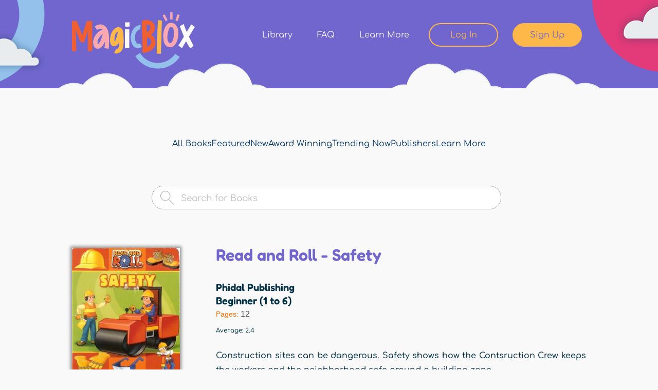

--- FILE ---
content_type: text/css
request_url: https://magicblox.com/advagg_css/css__zzn9Oyx9a8yUx--L0y966-guGEEOHvHfGU42WZ_eNFY__-NQz-7DLWqIPQrDoP6Ecklq85Z5tS8v1ah3NLU-iz8Q__yN1F6txBx118mB8mgcFvhiXCcyPG8YHp14MXtemyHOg.css
body_size: 106222
content:
div.toboggan-container{text-align:center}div.toboggan-login-link-container{text-align:left}div.toboggan-login-link-container a{text-decoration:none}div.toboggan-block-message{text-align:left}div.user-login-block{text-align:left}div.user-login-block a{text-align:left}.toboggan-unified #login-message{text-align:center;font-size:2em;line-height:1.2}.toboggan-unified #login-links{text-align:center;font-size:1.5em;line-height:2.7}.toboggan-unified #login-links a{padding:.5em;border:1px #666 solid;background-color:#eee}.toboggan-unified #login-links a:hover{background-color:#ddd}.toboggan-unified #login-links a.lt-active,.toboggan-unified #login-links a.lt-active:hover{background-color:#fff19a;border:2px #333 solid}.toboggan-unified.login #register-form{display:none}.toboggan-unified.register #login-form{display:none}.magicblox-anon-prompt-content{display:none}#colorbox.magicblox-anon-prompt-colorbox,#colorbox.magicblox-anon-prompt-colorbox #cboxContent,#colorbox.magicblox-anon-prompt-colorbox #cboxWrapper{background:0 0;border:none;box-shadow:none}#colorbox.magicblox-anon-prompt-colorbox #cboxClose{display:none !important}.views-exposed-form #edit-timestamp-min,.views-exposed-form #edit-timestamp-max{width:80px}.views-exposed-form #edit-timestamp-wrapper>label{display:none}.views-exposed-form #edit-timestamp-wrapper .form-item{display:inline-block;vertical-align:top}form.node-book-form div[class*=field-available-in-sandbox]{display:none}.node-unpublished{background-color:#fff4f4}.preview .node{background-color:#ffffea}td.revision-current{background:#ffc}.search-form{margin-bottom:1em}.search-form input{margin-top:0;margin-bottom:0}.search-results{list-style:none}.search-results p{margin-top:0}.search-results .title{font-size:1.2em}.search-results li{margin-bottom:1em}.search-results .search-snippet-info{padding-left:1em}.search-results .search-info{font-size:.85em}.search-advanced .criterion{float:left;margin-right:2em}.search-advanced .action{float:left;clear:left}#permissions td.module{font-weight:700}#permissions td.permission{padding-left:1.5em}#permissions tr.odd .form-item,#permissions tr.even .form-item{white-space:normal}#user-admin-settings fieldset .fieldset-description{font-size:.85em;padding-bottom:.5em}#user-admin-roles td.edit-name{clear:both}#user-admin-roles .form-item-name{float:left;margin-right:1em}.password-strength{width:17em;float:right;margin-top:1.4em}.password-strength-title{display:inline}.password-strength-text{float:right;font-weight:700}.password-indicator{background-color:#c4c4c4;height:.3em;width:100%}.password-indicator div{height:100%;width:0;background-color:#47c965}input.password-confirm,input.password-field{width:16em;margin-bottom:.4em}div.password-confirm{float:right;margin-top:1.5em;visibility:hidden;width:17em}div.form-item div.password-suggestions{padding:.2em .5em;margin:.7em 0;width:38.5em;border:1px solid #b4b4b4}div.password-suggestions ul{margin-bottom:0}.confirm-parent,.password-parent{clear:left;margin:0;width:36.3em}.profile{clear:both;margin:1em 0}.profile .user-picture{float:right;margin:0 1em 1em 0}.profile h3{border-bottom:1px solid #ccc}.profile dl{margin:0 0 1.5em}.profile dt{margin:0 0 .2em;font-weight:700}.profile dd{margin:0 0 1em}#workflow_admin_ui_overview .state-name input{margin-right:2em}#workflow_admin_ui_overview .state-status{text-align:center}#workflow_admin_ui_overview .state-count{text-align:right}span.ext{background:url(/sites/all/modules/contrib/extlink/images/extlink_s.png) 2px center no-repeat;width:10px;height:10px;padding-right:12px;text-decoration:none}span.mailto{background:url(/sites/all/modules/contrib/extlink/images/extlink_s.png) -20px center no-repeat;width:10px;height:10px;padding-right:12px;text-decoration:none}@media print{span.ext,span.mailto{display:none;padding:0}}span.extlink i{padding-left:.2em}.membership-plan-link a .ms_membership_select,.membership-plan-link .link .ms_membership_select,.membership-plan-link .link .ms_membership_select{background:#fff;border:1px #000 solid;border-radius:4px}.membership-plan-link a .ms_membership_select,.membership-plan-link .link .ms_membership_select,.membership-plan-link .link .ms_membership_select{border:.5px #3d3c3c solid;background:url(/sites/all/themes/blox/images/cb-button-sprite.png) repeat-x 0 0;color:#fff;font-family:Verdana,sans-serif;font-size:16px;padding:0 20px;height:37px}
.museo500regular .membership-plan-link a .ms_membership_select,.museo500regular .membership-plan-link .link .ms_membership_select,.museo500regular .membership-plan-link .link .ms_membership_select{font-family:'Museo500Regular',Verdana,sans-serif}.membership-plan-link a:hover .ms_membership_select,.membership-plan-link .link:hover .ms_membership_select,.membership-plan-link .link:hover .ms_membership_select{background-position:0 -42px}@media (min-width:710px){.cb #user-login{width:580px}}#edit-register,#user-login #edit-wrap{float:right;position:relative}#user-login #edit-wrap{margin-bottom:-9px;float:left}.cb #user-login .form-item-remember-me label{text-align:left;margin:0;padding:0}#having-trouble{margin:12px 0 0}#main #edit-register-link{float:right}#edit-register-link:hover{background-position:0 -168px}.password-strength{display:none}.password-suggestions{display:none}#magicblox-user-register-signup .registration-caption,#user-register-form .registration-caption{margin-bottom:1em}#magicblox-user-register-signup #edit-simplenews,#magicblox-user-register-signup .field-type-list-boolean,#user-register-form #edit-simplenews,#user-register-form .field-type-list-boolean{clear:left}#magicblox-user-register-signup #edit-simplenews,#user-register-form #edit-simplenews{min-width:200px}#magicblox-user-register-signup #edit-field-upload-book,#user-register-form #edit-field-upload-book{margin-bottom:5em;margin-left:123px;margin-top:-5px;min-width:200px}.notcreator #edit-field-upload-book{display:none}#magicblox-user-register-signup #edit-field-upload-book label,#magicblox-user-register-signup #edit-simplenews label,#user-register-form #edit-field-upload-book label,#user-register-form #edit-simplenews label{margin:0 !important;padding:0}#magicblox-user-register-signup #edit-field-upload-book .form-item,#user-register-form #edit-field-upload-book .form-item{margin-top:-5px}.page-user-signup-creator #magicblox-register-secure-icon{margin-top:-172px}.page-user-signup-creator #magicblox-user-register-signup #edit-field-upload-book{margin-left:0}#magicblox-register-secure-icon{float:right;margin-top:-72px;height:68px;width:110px;text-align:center;background:#fff;overflow:hidden;border-radius:5px}#magicblox-user-register-signup #edit-submit,#user-register-form #edit-submit{margin:0}.notcreator #edit-newsletters .form-item{margin-bottom:5em}.signup-privacy-policy-message{clear:both;max-width:230px;font-size:12px;margin:0 auto;line-height:16px}#magicblox-user-register-signup #edit-submit,#user-register-form #edit-submit{width:121px;text-align:center;padding:0 !important;margin:0}#main #membership-add{width:960px;margin:0 auto}.membership-choose-message,.cb .membership-choose-message{text-align:center;margin:-15px auto 17px auto;font-family:'LucidaGrande';font-size:14px;line-height:14px}.cb .membership-choose-message{margin-top:0}.page-user-access-pass #messages{display:none}.ms-membership-current .membership-plan-link .link:hover{cursor:default}#ms-core-order-items-table,#ms-core-order-items-table tr,#ms-core-order-items-table td,#ms-core-order-items-table th{border:none !important;background:0 0;vertical-align:top}body.page-ms-cart .form-wrapper legend{display:none}#ms-core-get-continue-shopping-button{display:none}body.page-ms-cart #ms-core-order-items-table{float:left}body.page-ms-cart #block-system-main>.content>fieldset{float:right;clear:none;margin:0;padding:0}body.page-ms-cart .ms_cart_field_div{padding-top:2em;clear:left}.thanks-membership-message{color:#4e4848;text-align:center;margin-bottom:20px}#user-register-form label[for=edit-ms-membership-sku]{top:0;bottom:auto}#user-register-form #edit-ms-membership-sku{padding-top:25px}#invite-form #edit-email{height:3em}.views-exposed-form .views-exposed-widget{float:left;padding:.5em 1em 0 0}.views-exposed-form .views-exposed-widget .form-submit{margin-top:1.6em}.views-exposed-form .form-item,.views-exposed-form .form-submit{margin-top:0;margin-bottom:0}.views-exposed-form label{font-weight:700}.views-exposed-widgets{margin-bottom:.5em}.views-align-left{text-align:left}.views-align-right{text-align:right}
.views-align-center{text-align:center}.views-view-grid tbody{border-top:none}.view .progress-disabled{float:none}#colorbox,#cboxOverlay,#cboxWrapper{position:absolute;top:0;left:0;z-index:9999;overflow:hidden}#cboxOverlay{position:fixed;width:100%;height:100%}#cboxMiddleLeft,#cboxBottomLeft{clear:left}#cboxContent{position:relative}#cboxLoadedContent{overflow:auto;-webkit-overflow-scrolling:touch}#cboxTitle{margin:0}#cboxLoadingOverlay,#cboxLoadingGraphic{position:absolute;top:0;left:0;width:100%;height:100%}#cboxPrevious,#cboxNext,#cboxClose,#cboxSlideshow{border:0;padding:0;margin:0;overflow:visible;width:auto;background:0 0;cursor:pointer}#cboxPrevious:active,#cboxNext:active,#cboxClose:active,#cboxSlideshow:active{outline:0}.cboxPhoto{float:left;margin:auto;border:0;display:block;max-width:none}.cboxIframe{width:100%;height:100%;display:block;border:0}#colorbox,#cboxContent,#cboxLoadedContent{-moz-box-sizing:content-box;-webkit-box-sizing:content-box;box-sizing:content-box}#cboxOverlay{background:#000}#colorbox{background:#fff url(/sites/all/modules/contrib/colorbox/styles/stockholmsyndrome/images/bg_tab.png) center bottom repeat-x;-moz-box-shadow:3px 3px 16px #333;-webkit-box-shadow:3px 3px 16px #333;box-shadow:3px 3px 16px #333;-moz-border-radius-bottomleft:9px;-moz-border-radius-bottomright:9px;-webkit-border-bottom-left-radius:9px;-webkit-border-bottom-right-radius:9px;border-bottom-left-radius:9px;border-bottom-right-radius:9px;outline:0}#colorbox,#colorbox div{overflow:visible}#cboxWrapper{-moz-border-radius-bottomleft:9px;-moz-border-radius-bottomright:9px;-webkit-border-bottom-left-radius:9px;-webkit-border-bottom-right-radius:9px;border-bottom-left-radius:9px;border-bottom-right-radius:9px}#cboxTopLeft{width:0;height:0}#cboxTopCenter{height:0}#cboxTopRight{width:0;height:0}#cboxBottomLeft{width:15px;height:10px}#cboxBottomCenter{height:10px}#cboxBottomRight{width:15px;height:10px}#cboxMiddleLeft{width:0}#cboxMiddleRight{width:0}#cboxContent{background:#fff;overflow:hidden;margin-bottom:28px}#cboxError{padding:50px;border:1px solid #ccc}#cboxTitle{left:0;height:38px;color:#313131;padding:0 140px 0 15px;display:table-cell !important;vertical-align:middle;float:none !important}#cboxCurrent{position:absolute;bottom:-26px;right:80px;color:#313131;border-left:1px solid #313131;padding:0 0 0 15px}.cboxSlideshow_on #cboxSlideshow{display:none}.cboxSlideshow_off #cboxSlideshow{display:none}#cboxPrevious{position:absolute;bottom:-26px;right:45px;background:url(/sites/all/modules/contrib/colorbox/styles/stockholmsyndrome/images/controls.png) no-repeat 0 -48px;width:21px;height:15px;text-indent:-9999px}#cboxPrevious:hover{background-position:0 -111px}#cboxNext{position:absolute;bottom:-26px;right:15px;background:url(/sites/all/modules/contrib/colorbox/styles/stockholmsyndrome/images/controls.png) no-repeat 0 -29px;width:21px;height:15px;text-indent:-9999px}#cboxNext:hover{background-position:0 -92px}#cboxLoadingOverlay{background:#e6e6e6}#cboxLoadingGraphic{background:url(/sites/all/modules/contrib/colorbox/styles/stockholmsyndrome/images/loading_animation.gif) no-repeat center center}#cboxClose{position:absolute;top:-10px;right:-10px;background:url(/sites/all/modules/contrib/colorbox/styles/stockholmsyndrome/images/controls.png) no-repeat 0px 0px;width:25px;height:25px;text-indent:-9999px;opacity:0}#cboxClose:hover{background-position:0 -63px}.ctools-locked{color:red;border:1px solid red;padding:1em}.ctools-owns-lock{background:#ffd none repeat scroll 0 0;border:1px solid #f0c020;padding:1em}a.ctools-ajaxing,input.ctools-ajaxing,button.ctools-ajaxing,select.ctools-ajaxing{padding-right:18px !important;background:url(/sites/all/modules/contrib/ctools/images/status-active.gif) right center no-repeat}div.ctools-ajaxing{float:left;width:18px;background:url(/sites/all/modules/contrib/ctools/images/status-active.gif) center center no-repeat}#edit-ms-products .form-item-ms-products-sku .form-radio{display:none}#edit-ms-products label[for=edit-ms-products-sku]{display:none}.membership-plan-link .ms_products_plan_name,#ms-products-change-purchase-form .ms_products_plan_name,#ms-products-user-purchase-options-form .ms_products_plan_name{display:block;height:176px;width:254px;overflow:hidden;text-indent:-9999px}
.membership-plan-link .ms_products_plan_price,#ms-products-change-purchase-form .ms_products_plan_price,#ms-products-user-purchase-options-form .ms_products_plan_price{display:none}membership-plan-link .plan-book-highlight,#ms-products-change-purchase-form .plan-book-highlight{display:inline-block;clear:left}.membership-plan-link .plan-frequency,#ms-products-change-purchase-form .plan-frequency{clear:left;display:block;font-size:.8em;color:#009129;text-transform:capitalize;text-align:center;text-shadow:none}.membership-plan-link .plan-divide-or,#ms-products-change-purchase-form .plan-divide-or{clear:both;display:block;margin-bottom:.5em}.membership-plan-link .link .ms_membership_select,#ms-products-change-purchase-form .link .ms_membership_select{display:block;padding:0;line-height:37px;text-align:center;text-shadow:1px 1px 2px #000}.cb .membership-plan-link .link .ms_membership_select,.cb #ms-products-change-purchase-form .link .ms_membership_select{margin:185px auto 0 auto}#ms-products-change-purchase-form{position:relative}#ms-products-change-purchase-form .current-text,#ms-products-change-purchase-form #edit-submit{display:none}#edit-sku .form-item label,#edit-purchase-options-sku .form-item label{font-size:1em}#edit-sku input.form-radio,label[for=edit-sku],#edit-purchase-options-sku input.form-radio,label[for=edit-purchase-options-sku]{display:none}.cb #edit-sku label,.cb #edit-purchase-options-sku label{color:#fff}.page-membership-upgrade .ms-link-mpid-ms_membership_12 .link .ms_membership_select{background-position:0 -84px}#magicblox-user-register-thank-you .ms-link-mpid-ms_membership_13 .ms_products_plan_name,#ms-products-change-purchase-form .ms-link-13 .ms_products_plan_name{background:url(/sites/all/themes/blox/images/access-pass-tilt-butterfly-yearly-243.png) no-repeat 0 0}#magicblox-user-register-thank-you .ms-link-mpid-ms_membership_25 .ms_products_plan_name,#ms-products-change-purchase-form .ms-link-25 .ms_products_plan_name{background:url(/sites/all/themes/blox/images/access-pass-tilt-butterfly-yearly-243.png) no-repeat 0 0}.page-user-butterfly-upgrade .link{background:0 0}.page-user-butterfly-upgrade .ms-link-mpid-ms_membership_14,.page-user-butterfly-upgrade .ms-link-mpid-ms_membership_24,.page-user-butterfly-upgrade .ms-link-mpid-ms_membership_13,.page-user-butterfly-upgrade .ms-link-mpid-ms_membership_25,.page-user-butterfly-upgrade .ms-link-mpid-ms_membership_18 .link .more_detailsDiv,.page-user-ms-membership .form-item-purchase-options-sku .ms-link-mpid-ms_membership_18,.page-user-access-pass .form-item-purchase-options-sku .ms-link-mpid-ms_membership_18,.page-ms-products-change #ms-products-change-purchase-form .ms-link-mpid-ms_membership_18,.page-ms-products-change #ms-products-change-purchase-form .ms-link-mpid-ms_membership_16,.node-type-book .ms-link-mpid-ms_membership_18{display:none}.page-ms-products-change #ms-products-change-purchase-form .ms-membership-current .ms-link-mpid-ms_membership_18{display:block}.butter-no-thanks a{color:#ff6e01 !important;text-decoration:none !important}.butter-upgrade #edit-submit{margin:-5px auto 30px 282px !important;width:147px;height:37px;opacity:0}.ms_core_checkout_steps,#ms-core-checkout-page-steps,#ms-core-checkout-page #edit-cancel,body.page-ms-checkout-payment-ms-stripe table.sticky-header,body.page-ms-checkout-payment-ms-stripe #ms-core-order-items-table{display:none}#ms-core-checkout-form fieldset legend,#ms-core-checkout-page fieldset legend{display:none}#edit-ms-core-order-info{width:424px;float:right}#edit-ms-coupons-enter-coupon{width:210px;float:left;clear:none;border:none;background:0 0}#edit-ms-coupons-enter-coupon .fieldset-wrapper{margin:0;padding:0}#edit-ms-coupons-enter-coupon #edit-code{width:180px}#ms-core-checkout-form .ms_cart_right{margin-top:1em}#ms-core-checkout-form .ms_cart_right input{margin-right:0}#ms-core-checkout-form #edit-gateways{width:350px;border:#000;border-radius:4px;padding:5px 0;box-sizing:border-box}@media (max-width:700px){#ms-core-checkout-form #edit-gateways{width:100%}}#ms-core-checkout-form #edit-gateway{margin:0 15px}
#ms-core-checkout-form #edit-gateways label{line-height:1em;height:auto}#ms-core-checkout-form #edit-gateways .fieldset-wrapper{margin-top:0}#ms-core-checkout-form #edit-gateways .form-item{margin-top:10px;margin-bottom:0;line-height:1em}#ms-core-checkout-form #edit-gateways label.option{margin:0;padding:0;line-height:1em;height:auto}#ms-core-checkout-form .ms_subtotal{display:none}#ms-core-checkout-form{margin:0 auto}#ms_ajax_loader{float:right}.cb #edit-secure .ms_core_cvv_link{bottom:52px}#edit-billing .fieldset-wrapper{margin-top:0}#ms-core-saved-method-checkout-form,#ms-core-saved-method-checkout-form #ms-core-order-items-table{margin:1em 0;width:515px}#ms-core-saved-method-checkout-form{float:right}#ms-core-saved-method-checkout-form #edit-ms-payment-method label{font-weight:700;padding-left:0}.cb #ms-core-saved-method-checkout-form .ms_cart_right{float:right}#ms-core-saved-method-checkout-form .ms_cart_right{margin-top:2em}#ms-core-modify-confirm,#ms-core-downgrade-confirm{margin-top:2em}#ms-core-modify-confirm #edit-actions,#ms-core-downgrade-confirm #edit-actions{text-align:right}#ms-core-modify-confirm,#ms-core-downgrade-confirm,#ms-core-saved-method-checkout-form,#magicblox-user-register-thank-you{max-width:600px;margin-left:auto;margin-right:auto}#membership-add .ajax-progress,#ms-products-change-purchase-form .ajax-progress{position:absolute;left:40%;top:35%;z-index:1000;background:#fff;border:1px solid #eee;padding:15px;-moz-border-radius:4px;border-radius:4px;color:#000}#magicblox-user-register-done{width:585px;margin:20px auto}.page-ms-products-change h1#page-title,.page-user-ms-membership h1#page-title,.page-user-ms-membership .cb h1,.page-user-access-pass .cb h1{font-size:54px;text-align:center;line-height:54px}.page-user-access-pass h1#page-title{text-align:center}iframe #membership-add .ms-link-mpid-ms_membership_12 .link{background:0 0}iframe #membership-add .ms-link-mpid-ms_membership_12 .link .ms_membership_select{display:none}iframe #membership-add .ms-link-mpid-ms_membership_12 .link{color:#ff6e01;font-size:26px}iframe #membership-add .ms-link-mpid-ms_membership_12{margin-top:357px;margin-left:0}iframe #membership-add .ms-link-mpid-ms_membership_14{border-left:none;left:0}iframe #membership-add .ms-link-mpid-ms_membership_24{border-left:none;left:0}.page-node-reader.node-type-book #colorbox{overflow:hidden}@media (max-width:735px){.page-node-reader.node-type-book #colorbox{overflow:auto;width:100% !important}}#membership-add .ms-link-mpid-ms_membership_14{border-left:none}#membership-add .ms-link-mpid-ms_membership_24{border-left:none}.cb-center #ms-products-change-purchase-form{min-height:400px}.membership-plan-link .more_detailsDiv,#ms-products-change-purchase-form .more_detailsDiv,#ms-products-user-purchase-options-form .more_detailsDiv{color:#000}.cb .plan-book-highlight{color:#3c99e9}.login-message{margin-bottom:2.5em;margin-left:0;margin-right:0;color:#4e4848;text-align:center}.page-node-1693 #main{width:600px}.butter-bottom,.butter-no-thanks{text-align:center}.page-user-thank-you .more_detailsDiv{margin-left:0;text-align:left}.page-user-thank-you .ms-link-mpid-ms_membership_18 .ms_products_plan_name{background:rgba(0,0,0,0) url("/sites/default/files/images/butterflytrial_access-pass_slanted_new.png") no-repeat scroll 0 0;height:215px !important;width:266px !important}.cb .butter-no-thanks a{color:#4e4848 !important;font-weight:700}span.membership-plan-link.ms-link-mpid-ms_membership_18{display:none;margin:0;padding:0}.ms-membership-current .ms_membership_select,.ms-membership-current .ms_membership_select:hover{background:url(/sites/all/themes/blox/images/cb-button-sprite.png) repeat-x 0px -83px !important}.cb .thanks-membership-plan .plan-book-highlight{color:#fcff00 !important}#cb-content #magicblox-user-register-thank-you{margin-top:0 !important}p.ms-verisign{margin-left:10px !important;display:none}.butter-first iframe .butter-no-thanks{display:none}.page-user-thank-you .ms-link-mpid-ms_membership_18{display:block !important}.comment-form .form-actions input:disabled{color:#bbb}form.fivestar-widget{clear:both;display:block}form.fivestar-widget select,form.fivestar-widget input{margin:0}
.fivestar-combo-stars .fivestar-static-form-item{float:left;margin-right:40px;margin-left:40px}.fivestar-combo-stars .fivestar-static-item{float:left;margin-right:40px}.fivestar-combo-stars .fivestar-form-item{float:left}.fivestar-static-form-item .form-item,.fivestar-form-item .form-item{margin:0}div.fivestar-widget-static{display:block}div.fivestar-widget-static br{clear:left}div.fivestar-widget-static .star{float:left;width:17px;height:15px;overflow:hidden;text-indent:-999em;background:url(/sites/all/modules/contrib/fivestar/widgets/default/star.gif) no-repeat 0 0}div.fivestar-widget-static .star span.on{display:block;width:100%;height:100%;background:url(/sites/all/modules/contrib/fivestar/widgets/default/star.gif) no-repeat 0 -32px}div.fivestar-widget-static .star span.off{display:block;width:100%;height:100%;background:url(/sites/all/modules/contrib/fivestar/widgets/default/star.gif) no-repeat 0 0}div.fivestar-widget{display:block}div.fivestar-widget .cancel,div.fivestar-widget .star{float:left;width:17px;height:15px;overflow:hidden;text-indent:-999em}div.fivestar-widget .cancel,div.fivestar-widget .cancel a{background:url(/sites/all/modules/contrib/fivestar/widgets/default/delete.gif) no-repeat 0 -16px;text-decoration:none}div.fivestar-widget .star,div.fivestar-widget .star a{background:url(/sites/all/modules/contrib/fivestar/widgets/default/star.gif) no-repeat 0 0;text-decoration:none}div.fivestar-widget .cancel a,div.fivestar-widget .star a{display:block;width:100%;height:100%;background-position:0 0;cursor:pointer}div.fivestar-widget div.on a{background-position:0 -16px}div.fivestar-widget div.hover a,div.rating div a:hover{background-position:0 -32px}form.fivestar-widget div.description{margin-bottom:0}html.js .fivestar-submit{display:none}.fivestar-combo-stars .form-type-fivestar .form-item{float:left}.quicktabs-hide{display:none}ul.quicktabs-tabs{margin-top:0}ul.quicktabs-tabs li{display:inline;background:0 0;list-style-type:none;padding:2px;white-space:nowrap}.views_slideshow_cycle_no_display,.views_slideshow_cycle_hidden,.views_slideshow_cycle_controls,.views-slideshow-controls-bottom,.views-slideshow-controls-top,.views_slideshow_cycle_image_count{display:none}.views-slideshow-cycle-processed .views-slideshow-controls-bottom,.views-slideshow-cycle-processed .views-slideshow-controls-top{display:block}.views-slideshow-pager-fields img{max-width:75px;max-height:75px}.views-slideshow-pager-fields div{display:inline}.views-slideshow-pager-fields>div{padding-left:10px}.views-slideshow-pager-fields .active img{border:3px solid #000}.views-slideshow-pager-fields .active{text-decoration:underline}.sf-menu,.sf-menu *{list-style:none;margin:0;padding:0}.sf-menu{line-height:1;z-index:497}.sf-menu ul{left:0;position:absolute;top:-99999em;width:12em}.sf-menu ul li{width:100%}.sf-menu li{float:left;position:relative;z-index:498}.sf-menu a,.sf-menu span.nolink{display:block;position:relative}.sf-menu li:hover,.sf-menu li.sfHover,.sf-menu li:hover ul,.sf-menu li.sfHover ul{z-index:499}.sf-menu li:hover>ul,.sf-menu li.sfHover>ul{left:0;top:2.5em}.sf-menu li li:hover>ul,.sf-menu li li.sfHover>ul{left:12em;top:0}.sf-menu.menu,.sf-menu.menu ul,.sf-menu.menu li{margin:0}.sf-hidden{left:-99999em !important;top:-99999em !important}.sf-menu a.sf-with-ul,.sf-menu span.nolink.sf-with-ul{min-width:1px}.sf-sub-indicator{background:url(/sites/all/libraries/superfish/images/arrows-ffffff.png) no-repeat -10px -100px;display:block;height:10px;overflow:hidden;position:absolute;right:.75em;text-indent:-999em;top:1.05em;width:10px}a>.sf-sub-indicator,span.nolink>.sf-sub-indicator{top:.8em;background-position:0 -100px}a:focus>.sf-sub-indicator,a:hover>.sf-sub-indicator,a:active>.sf-sub-indicator,li:hover>a>.sf-sub-indicator,li.sfHover>a>.sf-sub-indicator,span.nolink:hover>.sf-sub-indicator,li:hover>span.nolink>.sf-sub-indicator,li.sfHover>span.nolink>.sf-sub-indicator{background-position:-10px -100px}.sf-menu ul .sf-sub-indicator{background-position:-10px 0}.sf-menu ul a>.sf-sub-indicator,.sf-menu ul span.nolink>.sf-sub-indicator{background-position:0 0}
.sf-menu ul a:focus>.sf-sub-indicator,.sf-menu ul a:hover>.sf-sub-indicator,.sf-menu ul a:active>.sf-sub-indicator,.sf-menu ul li:hover>a>.sf-sub-indicator,.sf-menu ul li.sfHover>a>.sf-sub-indicator,.sf-menu ul span.nolink:hover>.sf-sub-indicator,.sf-menu ul li:hover>span.nolink>.sf-sub-indicator,.sf-menu ul li.sfHover>span.nolink>.sf-sub-indicator{background-position:-10px 0}.sf-menu.sf-horizontal.sf-shadow ul,.sf-menu.sf-vertical.sf-shadow ul,.sf-menu.sf-navbar.sf-shadow ul ul{background:url(/sites/all/libraries/superfish/images/shadow.png) no-repeat right bottom;padding:0 8px 9px 0 !important;-webkit-border-top-right-radius:8px;-webkit-border-bottom-left-radius:8px;-moz-border-radius-topright:8px;-moz-border-radius-bottomleft:8px;border-top-right-radius:8px;border-bottom-left-radius:8px}.sf-shadow ul.sf-shadow-off{background:0 0}.sf-menu.rtl,.sf-menu.rtl li{float:right}.sf-menu.rtl li:hover>ul,.sf-menu.rtl li.sfHover>ul{left:auto;right:0}.sf-menu.rtl li li:hover>ul,.sf-menu.rtl li li.sfHover>ul{left:auto;right:12em}.sf-menu.rtl ul{left:auto;right:0}.sf-menu.rtl .sf-sub-indicator{left:.75em;right:auto;background:url(/sites/all/libraries/superfish/images/arrows-ffffff-rtl.png) no-repeat -10px -100px}.sf-menu.rtl a>.sf-sub-indicator,.sf-menu.rtl span.nolink>.sf-sub-indicator{top:.8em;background-position:-10px -100px}.sf-menu.rtl a:focus>.sf-sub-indicator,.sf-menu.rtl a:hover>.sf-sub-indicator,.sf-menu.rtl a:active>.sf-sub-indicator,.sf-menu.rtl li:hover>a>.sf-sub-indicator,.sf-menu.rtl li.sfHover>a>.sf-sub-indicator,.sf-menu.rtl span.nolink:hover>.sf-sub-indicator,.sf-menu.rtl li:hover>span.nolink>.sf-sub-indicator,.sf-menu.rtl li.sfHover>span.nolink>.sf-sub-indicator{background-position:0 -100px}.sf-menu.rtl ul .sf-sub-indicator{background-position:0 0}.sf-menu.rtl ul a>.sf-sub-indicator,.sf-menu.rtl ul span.nolink>.sf-sub-indicator{background-position:-10px 0}.sf-menu.rtl ul a:focus>.sf-sub-indicator,.sf-menu.rtl ul a:hover>.sf-sub-indicator,.sf-menu.rtl ul a:active>.sf-sub-indicator,.sf-menu.rtl ul li:hover>a>.sf-sub-indicator,.sf-menu.rtl ul li.sfHover>a>.sf-sub-indicator,.sf-menu.rtl ul span.nolink:hover>.sf-sub-indicator,.sf-menu.rtl ul li:hover>span.nolink>.sf-sub-indicator,.sf-menu.rtl ul li.sfHover>span.nolink>.sf-sub-indicator{background-position:0 0}.sf-menu.rtl .sf-hidden,.sf-menu.rtl.sf-hidden{left:auto !important;right:-99999em !important}.sf-menu.rtl.sf-horizontal.sf-shadow ul,.sf-menu.rtl.sf-vertical.sf-shadow ul,.sf-menu.rtl.sf-navbar.sf-shadow ul ul{background-position:bottom left;padding:0 0 9px 8px !important;-webkit-border-radius:8px;-webkit-border-top-right-radius:0;-webkit-border-bottom-left-radius:0;-moz-border-radius:8px;-moz-border-radius-topright:0;-moz-border-radius-bottomleft:0;border-radius:8px;border-top-right-radius:0;border-bottom-left-radius:0}.sf-vertical.rtl li:hover>ul,.sf-vertical.rtl li.sfHover>ul{left:auto;right:12em}.sf-vertical.rtl .sf-sub-indicator{background-position:-10px 0}.sf-vertical.rtl a>.sf-sub-indicator,.sf-vertical.rtl span.nolink>.sf-sub-indicator{background-position:0 0}.sf-vertical.rtl a:focus>.sf-sub-indicator,.sf-vertical.rtl a:hover>.sf-sub-indicator,.sf-vertical.rtl a:active>.sf-sub-indicator,.sf-vertical.rtl li:hover>a>.sf-sub-indicator,.sf-vertical.rtl li.sfHover>a>.sf-sub-indicator,.sf-vertical.rtl span.nolink:hover>.sf-sub-indicator,.sf-vertical.rtl li:hover>span.nolink>.sf-sub-indicator,.sf-vertical.rtl li.sfHover>span.nolink>.sf-sub-indicator{background-position:-10px 0}.sf-navbar.rtl li li{float:right}.sf-navbar.rtl ul .sf-sub-indicator{background-position:0 -100px}.sf-navbar.rtl ul a>.sf-sub-indicator{background-position:-10px -100px}.sf-navbar.rtl ul a:focus>.sf-sub-indicator,.sf-navbar.rtl ul a:hover>.sf-sub-indicator,.sf-navbar.rtl ul a:active>.sf-sub-indicator,.sf-navbar.rtl ul li:hover>a>.sf-sub-indicator,.sf-navbar.rtl ul li.sfHover>a>.sf-sub-indicator,.sf-navbar.rtl ul span.nolink:hover>.sf-sub-indicator,.sf-navbar.rtl ul li:hover>span.nolink>.sf-sub-indicator,.sf-navbar.rtl ul li.sfHover>span.nolink>.sf-sub-indicator{background-position:0 -100px}.sf-navbar.rtl ul ul .sf-sub-indicator{background-position:0 0}
.sf-navbar.rtl ul ul a>.sf-sub-indicator,.sf-navbar.rtl ul ul span.nolink>.sf-sub-indicator{background-position:-10px 0}.sf-navbar.rtl ul ul a:focus>.sf-sub-indicator,.sf-navbar.rtl ul ul a:hover>.sf-sub-indicator,.sf-navbar.rtl ul ul a:active>.sf-sub-indicator,.sf-navbar.rtl ul ul li:hover>a>.sf-sub-indicator,.sf-navbar.rtl ul ul li.sfHover>a>.sf-sub-indicator,.sf-navbar.rtl ul ul span.nolink:hover>.sf-sub-indicator,.sf-navbar.rtl ul ul li:hover>span.nolink>.sf-sub-indicator,.sf-navbar.rtl ul ul li.sfHover>span.nolink>.sf-sub-indicator{background-position:0 0}.sf-navbar.rtl li li:hover>ul,.sf-navbar.rtl li li.sfHover>ul{left:auto;right:0}.sf-navbar.rtl li li li:hover>ul,.sf-navbar.rtl li li li.sfHover>ul{left:auto;right:12em}.sf-navbar.rtl>li>ul{background:0 0;padding:0;-moz-border-radius-bottomright:0;-moz-border-radius-topleft:0;-webkit-border-top-left-radius:0;-webkit-border-bottom-right-radius:0}html,body{height:100%}#page-wrapper{display:-ms-flexbox;display:flex;-ms-flex-direction:column;flex-direction:column;height:100%;min-height:100%;position:relative;width:100%}#page-wrapper #main-wrapper{-ms-flex-positive:1;flex-grow:1}#page-wrapper #page #main-wrapper{-ms-flex-positive:1;flex-grow:1}#page-wrapper #footer-wrapper{-ms-flex-negative:0;flex-shrink:0}.page-ms-checkout #page{display:-ms-flexbox;display:flex;-ms-flex-direction:column;flex-direction:column}.page-ms-checkout #page #main-wrapper{-ms-flex-positive:1;flex-grow:1}#header div.section{position:relative}#header div.section .region-subnav{position:absolute;top:-12px}#header div.section .half-over{margin-bottom:32px;position:relative}.sidebar div.section{width:auto}#main #sidebar-first{margin-right:20px}#main #sidebar-second{margin-left:20px}#main #sidebar-first,#main #sidebar-second{margin-top:30px;-ms-flex-negative:0;flex-shrink:0;width:205px}#breadcrumb{padding:10px 15px;display:none}@media (max-width:811px){#header div.section{-ms-flex-direction:column;flex-direction:column;-ms-flex-align:center;align-items:center;margin-left:0}#header div.section #user-links{float:none;width:auto}#header div.section #user-links ul.menu{float:none;text-align:center;padding-top:5px;display:-ms-flexbox;display:flex;-ms-flex-pack:center;justify-content:center}#header div.section #user-links ul.menu li{float:none}#header div.section .region-social .block{float:none;clear:none}#header div.section .region-subnav{top:0}}@media (max-width:400px){#header div.section img{max-width:100%}}@media (min-width:811px) and (max-width:960px){#header div.section #user-links{margin-left:auto}}@media (max-width:960px){#header div.section{display:-ms-flexbox;display:flex}#header div.section #logo{-ms-flex-order:1;order:1}#header div.section #user-links{-ms-flex-order:2;order:2}}@media (max-width:960px) and (max-width:444px){#header div.section #logo{padding-right:50px}}@media (max-width:500px){#main{-ms-flex-direction:column;flex-direction:column}#main #sidebar-second{display:none}}@media (max-width:490px){.page-node.node-type-book #main{-ms-flex-direction:column;flex-direction:column}.page-node.node-type-book #main #sidebar-second{display:none}}@media (min-width:900px){.page-books #main #sidebar-second{margin-top:0;padding-top:55px}}@font-face{font-family:"Museo300Regular";font-weight:400;font-style:normal;src:url(/sites/all/themes/blox/fonts/museo300-regular-webfont.eot) format("embedded-opentype");src:url(/sites/all/themes/blox/fonts/museo300-regular-webfont.eot#iefix) format("embedded-opentype"),url(/sites/all/themes/blox/fonts/museo300-regular-webfont.woff) format("woff"),url(/sites/all/themes/blox/fonts/museo300-regular-webfont.ttf) format("truetype")}@font-face{font-family:"Museo500Regular";font-weight:400;font-style:normal;src:url(/sites/all/themes/blox/fonts/museo500-regular-webfont.eot) format("embedded-opentype");src:url(/sites/all/themes/blox/fonts/museo500-regular-webfont.eot#iefix) format("embedded-opentype"),url(/sites/all/themes/blox/fonts/museo500-regular-webfont.woff) format("woff"),url(/sites/all/themes/blox/fonts/museo500-regular-webfont.ttf) format("truetype")}
@font-face{font-family:"Museo700Regular";font-weight:400;font-style:normal;src:url(/sites/all/themes/blox/fonts/museo700-regular-webfont.eot) format("embedded-opentype");src:url(/sites/all/themes/blox/fonts/museo700-regular-webfont.eot#iefix) format("embedded-opentype"),url(/sites/all/themes/blox/fonts/museo700-regular-webfont.woff) format("woff"),url(/sites/all/themes/blox/fonts/museo700-regular-webfont.ttf) format("truetype")}@font-face{font-family:"BalooBhaiRegular";font-weight:400;font-style:normal;src:url(/sites/all/themes/blox/fonts/BalooBhai-Regular.ttf) format("truetype")}@font-face{font-family:"LucidaGrande";font-weight:400;font-style:normal;src:url(/sites/all/themes/blox/fonts/LucidaGrande.ttf) format("truetype")}.col-md-12{width:100%;float:left;padding-left:15px;padding-right:15px}.row{display:-webkit-box;display:-ms-flexbox;display:flex;margin-left:-15px;margin-right:-15px}.col-md-6{float:left;padding-left:15px;padding-right:15px}.block.api-docu-block{display:inline-block;margin:50px 0 20px;width:100%}.block.api-docu-block .col-md-12{padding-left:0}.block.api-docu-block h2{font-weight:500;margin-bottom:5px !important}.block.api-docu-block ul{padding-left:25px}.block.api-docu-block a{text-decoration:underline}table caption{font-weight:700;margin-top:15px}.media.media--loading:before{width:40px;height:40px;max-width:inherit;background-color:#e77020;border-radius:100%;-webkit-animation:sk-scaleout 1s infinite ease-in-out;animation:sk-scaleout 1s infinite ease-in-out}@-webkit-keyframes sk-scaleout{0%{-webkit-transform:scale(0)}100%{-webkit-transform:scale(1);opacity:0}}@keyframes sk-scaleout{0%{-webkit-transform:scale(0);transform:scale(0)}100%{-webkit-transform:scale(1);transform:scale(1);opacity:0}}#quicktabs-container-books_related{background:-webkit-gradient(linear,left top,left bottom,from(#fff),to(#f3f3f3));background:linear-gradient(to bottom,#fff 0%,#f3f3f3 100%);box-shadow:0 0 5px rgba(0,0,0,.4);border-radius:5px;margin-bottom:20px}#quicktabs-container-books_related .view-content{display:-webkit-box;display:-ms-flexbox;display:flex;-ms-flex-wrap:wrap;flex-wrap:wrap;-ms-flex-pack:distribute;justify-content:space-around;margin-top:0;width:100%}#quicktabs-container-books_related .views-row{margin-bottom:20px}#block-quicktabs-books-related .views-row .views-field{height:190px;position:relative;width:180px}#block-quicktabs-books-related .views-row .field-content{position:absolute;bottom:0;width:180px;text-align:center}#block-views-more-from-publisher-block-1{padding-top:50px;border-top:1px solid #d6d6d6}#block-block-25 .content p{display:block;background-image:url(/sites/default/files/httdocs/drupal/sites/default/files/users/user1/AboutUs_Slider1.jpg);background-position:top center}#block-block-25 .content p img{opacity:0;vertical-align:bottom}#block-block-27 .content a,#block-block-34 .content a{display:block;background-image:url(/sites/default/files/httdocs/drupal/sites/default/files/users/user1/parents_slider_v4.jpg);background-position:top center}#block-block-27 .content a img,#block-block-34 .content a img{opacity:0;vertical-align:bottom}#block-block-29 .content a,#block-block-30 .content a{display:block;background-image:url(/sites/default/files/httdocs/drupal/sites/default/files/users/user1/creators_howitworks_slider_v3.jpg);background-position:top center}#block-block-29 .content a img,#block-block-30 .content a img{opacity:0;vertical-align:bottom}#block-block-40 .content p{display:block;background-image:url(/sites/default/files/httdocs/drupal/sites/default/files/users/user1/help_support_header.jpg);background-position:top center}#block-block-40 .content p img{opacity:0;vertical-align:bottom}#block-block-31 img,#block-block-32 img,#block-block-33 img{height:auto !important;max-width:100% !important}.magicblox-anon-prompt-colorbox .content img{max-width:100%;height:auto !important}input.form-submit,a.button,a.button:link,a.button:visited,.page-user-login input.form-submit,.page-toboggan-denied input.form-submit,.page-ms input.form-submit,.page-ms a#edit-cancel,.page-user-thank-you input.form-submit,#magicblox-user-register-done #edit-submit,.page-user-signup #user-register-form #edit-submit,.page-user-register #magicblox-user-register-signup #edit-submit,.page-user-register #user-register-form #edit-submit,.page-student-add #magicblox-user-register-signup #edit-submit,.page-student-add #user-register-form #edit-submit,.page-student-edit #magicblox-user-register-signup #edit-submit,.page-student-edit #user-register-form #edit-submit{background:transparent -webkit-gradient(linear,left top,left bottom,from(#3d9ced),color-stop(62%,#317fc6),to(#2563a0));background:transparent linear-gradient(to bottom,#3d9ced 0%,#317fc6 62%,#2563a0 100%);border:.5px solid #3d3c3c;color:#fff;font-family:Verdana,sans-serif;font-size:17px;height:37px;padding:0 20px;text-transform:uppercase;border-radius:4px}
.museo500regular input.form-submit,.museo500regular a.button,.museo500regular a.button:link,.museo500regular a.button:visited,.museo500regular .page-user-login input.form-submit,.museo500regular .page-toboggan-denied input.form-submit,.museo500regular .page-ms input.form-submit,.museo500regular .page-ms a#edit-cancel,.museo500regular .page-user-thank-you input.form-submit,.museo500regular #magicblox-user-register-done #edit-submit,.museo500regular .page-user-signup #user-register-form #edit-submit,.museo500regular .page-user-register #magicblox-user-register-signup #edit-submit,.museo500regular .page-user-register #user-register-form #edit-submit,.museo500regular .page-student-add #magicblox-user-register-signup #edit-submit,.museo500regular .page-student-add #user-register-form #edit-submit,.museo500regular .page-student-edit #magicblox-user-register-signup #edit-submit,.museo500regular .page-student-edit #user-register-form #edit-submit{font-family:'Museo500Regular',Verdana,sans-serif}input.form-submit:hover,a.button:hover,.page-ms a#edit-cancel:hover,#magicblox-user-register-done #edit-submit:hover,.page-user-signup #user-register-form #edit-submit:hover,.page-user-register #magicblox-user-register-signup #edit-submit:hover,.page-user-register #user-register-form #edit-submit:hover,.page-student-add #magicblox-user-register-signup #edit-submit:hover,.page-student-add #user-register-form #edit-submit:hover,.page-student-edit #magicblox-user-register-signup #edit-submit:hover,.page-student-edit #user-register-form #edit-submit:hover{background:transparent -webkit-gradient(linear,left top,left bottom,from(#39c7fa),color-stop(54%,#34a6de),color-stop(74%,#367cb7),to(#3573aa));background:transparent linear-gradient(to bottom,#39c7fa 0%,#34a6de 54%,#367cb7 74%,#3573aa 100%)}input.form-submit,a.button,a.button:link,a.button:visited{cursor:pointer;color:#fff;font-size:.929em;font-weight:400;text-align:center;margin-bottom:1em;margin-right:.6em;padding:4px 17px}a.button.button--big:link,a.button.button--big{font-size:21px;padding:15px 30px}a.button--yellow,a.button--yellow:link,a.button--yellow:visited,#footer-wrapper #magicblox-user-register-register-prompt-form-small input.form-submit,.page-user-login #edit-register-link,.page-toboggan-denied #edit-register-link,#magicblox-reader-close-button a{border:.5px #3d3c3c solid;background:transparent -webkit-gradient(linear,left top,left bottom,from(#f9d836),color-stop(56%,#ebb429),color-stop(77%,#da871a),to(#d57b16));background:transparent linear-gradient(to bottom,#f9d836 0%,#ebb429 56%,#da871a 77%,#d57b16 100%);color:#fff;font-family:Verdana,sans-serif;text-transform:uppercase;font-size:17px;padding:0 20px;height:37px;border-radius:4px}.museo500regular a.button--yellow,.museo500regular a.button--yellow:link,.museo500regular a.button--yellow:visited,.museo500regular #footer-wrapper #magicblox-user-register-register-prompt-form-small input.form-submit,.museo500regular .page-user-login #edit-register-link,.museo500regular .page-toboggan-denied #edit-register-link,.museo500regular #magicblox-reader-close-button a{font-family:'Museo500Regular',Verdana,sans-serif}a.button--yellow:hover,#footer-wrapper #magicblox-user-register-register-prompt-form-small input.form-submit:hover,.page-user-login #edit-register-link:hover,.page-toboggan-denied #edit-register-link:hover,#magicblox-reader-close-button a:hover{background:transparent -webkit-gradient(linear,left top,left bottom,from(#f9d936),color-stop(97%,#d8911a),to(#d8911a));background:transparent linear-gradient(to bottom,#f9d936 0%,#d8911a 97%,#d8911a 100%);text-decoration:none}a.button--yellow,a.button--yellow:link,a.button--yellow:visited{color:#fff;padding:10px 17px}@supports (-webkit-appearance:none){input[type=checkbox],input[type=radio],input[type=checkbox]#edit-delete{-webkit-appearance:none;display:inline-block;position:relative;top:7px;margin-right:5px;padding:0;background:#fff;border:1px solid #d3cfc8;width:21px;height:21px;outline:none;vertical-align:baseline}input[type=checkbox].ui-helper-hidden-accessible,input[type=radio].ui-helper-hidden-accessible,input[type=checkbox]#edit-delete.ui-helper-hidden-accessible{border:0;clip:rect(0 0 0 0);height:1px;margin:-1px;overflow:hidden;padding:0;position:absolute;width:1px}
input[type=checkbox]#edit-delete{margin-bottom:0}input[type=radio]{border-radius:50%}.cb input[type=checkbox].form-checkbox,.cb input[type=radio]{border:2px solid #317fc6}input[type=checkbox]:hover,input[type=checkbox]:focus,input[type=radio]:hover,input[type=radio]:focus{border-color:#317fc6;cursor:pointer}.cb input[type=checkbox]:hover,.cb input[type=checkbox]:focus,.cb input[type=radio]:hover,.cb input[type=radio]:focus{border-color:#317fc6;cursor:pointer}input[type=checkbox]#edit-delete:hover,input[type=checkbox]#edit-delete:focus{border-color:#d01616;cursor:pointer}input[type=checkbox]:checked,input[type=checkbox]:disabled:checked,input[type=radio]:checked,input[type=radio]:disabled:checked{background-image:url("data:image/svg+xml,%3Csvg xmlns='http://www.w3.org/2000/svg' width='14' height='14' viewBox='0 0 24 24' fill='%23317FC6'%3E%3Cpath d='M20.285 2l-11.285 11.567-5.286-5.011-3.714 3.716 9 8.728 15-15.285z'/%3E%3C/svg%3E");background-repeat:no-repeat;background-position:center center;border:2px solid #317fc6}.cb input[type=checkbox]:checked,.cb input[type=checkbox]:disabled:checked,.cb input[type=radio]:checked,.cb input[type=radio]:disabled:checked{background-image:url("data:image/svg+xml,%3Csvg xmlns='http://www.w3.org/2000/svg' width='14' height='14' viewBox='0 0 24 24' fill='%23317FC6'%3E%3Cpath d='M20.285 2l-11.285 11.567-5.286-5.011-3.714 3.716 9 8.728 15-15.285z'/%3E%3C/svg%3E");background-repeat:no-repeat;background-position:center center;border:2px solid #317fc6}input[type=checkbox]#edit-delete:checked,input[type=checkbox]#edit-delete:disabled:checked{background:#d01616;border:2px solid #fff}input[type=checkbox]:disabled,input[type=radio]:disabled{opacity:.5;background:#e2e2e2}input[type=checkbox]#edit-delete:disabled{opacity:.5;background:#e88181}input[type=checkbox]:disabled:hover{border-color:#b5b5b5;cursor:default}input[type=checkbox]:disabled:hover,input[type=radio]:disabled:hover{border-color:#b5b5b5;cursor:default}}.form-type-checkbox input{vertical-align:baseline}.cb-section .messages{word-break:break-all;padding-left:10px}.page-membership-upgrade .cb,.page-user-access-pass .cb{width:670px}.comment{margin-bottom:20px;display:-webkit-box;display:-ms-flexbox;display:flex;width:100%}.comment h2.title{margin-bottom:1em}.comment div.user-picture img{margin-left:0}.comment .comment__meta{-ms-flex-negative:0;flex-shrink:0;padding:0 30px 0 0;width:102px}.comment .comment__meta img{margin:0;border:1px solid #d3d7d9}.comment .comment__meta .username{white-space:nowrap}.comment .comment__content{-webkit-box-flex:1;-ms-flex-positive:1;flex-grow:1}.comment .submitted p{margin:4px 0;font-size:1.071em;line-height:1.2}.comment .submitted p a{color:#000}.comment .submitted .comment-time{font-size:.786em;color:#68696b}.comment .submitted .comment-permalink{font-size:.786em;text-transform:lowercase}.comment .content{font-size:.929em;line-height:1.6;min-height:45px;width:100%;word-break:break-word}.comment .comment-arrow{margin-left:-45px;position:absolute;background-image:url(/sites/all/themes/blox/images/generated/sprite-05209144639043408.png);background-position:-195px -195px;width:20px;height:39px}.comment .comment-text{background:#fff;box-shadow:1px 1px 5px rgba(0,0,0,.4);box-sizing:border-box;border-radius:10px;padding:25px;position:relative;width:100%}.comment .comment-text .new{font-style:italic;color:red}.comment-form .field-name-comment-body{margin-left:135px}.comment-form .form-type-textarea.form-item{overflow:visible}.comment-form .form-textarea-wrapper{background:#fff;box-shadow:1px 1px 5px rgba(0,0,0,.4);box-sizing:border-box;border-radius:10px;padding:25px;position:relative;width:100%}.comment-form .form-textarea-wrapper:before{display:block;content:'';margin-left:-54px;position:absolute;background-image:url(/sites/all/themes/blox/images/generated/sprite-05209144639043408.png);background-position:-235px -254px;width:29px;height:33px}.comment-form .form-textarea-wrapper textarea{display:block;margin:0;box-sizing:border-box;width:100%}.comment-form .form-textarea-wrapper .form-textarea{border:0;outline:none}.comment-form .resizable-textarea .grippie{display:none}.mini-comment{background:#fff;box-shadow:1px 1px 5px rgba(0,0,0,.4);box-sizing:border-box;border-radius:10px;margin-top:27px;padding:10px;position:relative;width:100%;max-width:200px;word-break:break-word}.mini-comment:before{display:block;content:'';position:absolute;background-image:url(/sites/all/themes/blox/images/generated/sprite-05209144639043408.png);background-position:-284px -307px;width:44px;height:22px;top:-22px;right:10px}
#edit-ms-products{display:-webkit-box;display:-ms-flexbox;display:flex;-webkit-box-pack:center;-ms-flex-pack:center;justify-content:center;-ms-flex-wrap:wrap;flex-wrap:wrap;text-align:center}#edit-ms-products .form-item-ms-products-sku{-webkit-box-ordinal-group:3;-ms-flex-order:2;order:2}#edit-ms-products .ms-membership-current{-webkit-box-ordinal-group:2;-ms-flex-order:1;order:1}.ms-membership-current{display:inline-block;vertical-align:top}#edit-purchase-options-sku,#edit-ms-products,#edit-ms-products-sku{text-align:center}#edit-purchase-options-sku>.form-item,#edit-ms-products>.form-item,#edit-ms-products-sku>.form-item{display:inline-block;vertical-align:top}.membership-group{display:-webkit-inline-box;display:-ms-inline-flexbox;display:inline-flex;-webkit-box-orient:vertical;-webkit-box-direction:normal;-ms-flex-direction:column;flex-direction:column;padding:9px 2px 9px 9px;vertical-align:top}.membership-group--inner{display:-webkit-inline-box;display:-ms-inline-flexbox;display:inline-flex}.membership-group--parents:before,.membership-group--teachers:before{color:#333;font-size:37px;display:block;line-height:30px;text-align:center;width:100%}.membership-group--parents:after,.membership-group--teachers:after{color:#333;font-size:16px;display:block;line-height:16px;text-align:center;width:100%}.membership-group--parents{border:1px solid #ddd;border-radius:10px;background:rgba(221,221,221,.4)}.membership-group--parents:before{content:'For Parents'}.membership-group--parents:after{content:'Billing starts after 7 days. \A Cancel anytime.';white-space:pre-wrap}.no-trial .membership-group--parents:after{content:''}.membership-group--teachers{margin-left:-10px}.membership-group--teachers:before{content:'Teachers'}#membership-add,#ms-products-change-purchase-form{max-width:100%;position:relative}#membership-add fieldset,#ms-products-change-purchase-form fieldset{background:0 0;border:none;margin:0}#membership-add fieldset legend,#ms-products-change-purchase-form fieldset legend{display:none}#membership-add .form-type-radio label,#ms-products-change-purchase-form .form-type-radio label{margin:0;padding:0}#membership-add .fieldset-wrapper,#membership-add .form-item,#ms-products-change-purchase-form .fieldset-wrapper,#ms-products-change-purchase-form .form-item{padding:0;margin:0}#membership-add .membership-plan-link .link,#ms-products-change-purchase-form .membership-plan-link .link{border:1px solid #ccc;background:rgba(204,204,204,.4);display:-webkit-inline-box;display:-ms-inline-flexbox;display:inline-flex;-webkit-box-orient:vertical;-webkit-box-direction:normal;-ms-flex-direction:column;flex-direction:column;-webkit-box-pack:justify;-ms-flex-pack:justify;justify-content:space-between;height:260px;width:263px;margin:11px 8px 20px}.cb #membership-add .membership-plan-link .link,.cb #ms-products-change-purchase-form .membership-plan-link .link{height:232px;width:188px}#membership-add .membership-plan-link span.ms_products_plan_name,#ms-products-change-purchase-form .membership-plan-link span.ms_products_plan_name{background-size:contain;margin:5px 13px 0;height:145px;width:254px}.cb #membership-add .membership-plan-link span.ms_products_plan_name,.cb #ms-products-change-purchase-form .membership-plan-link span.ms_products_plan_name{height:104px;background-size:contain;width:100%}#membership-add .membership-plan-link .more_detailsDiv,#ms-products-change-purchase-form .membership-plan-link .more_detailsDiv{display:block;width:100%;font-size:14px;line-height:1.2em;top:116px;right:0;text-align:center;margin:.5em auto 0 auto}#membership-add .membership-plan-link .more_detailsDiv .rows,#ms-products-change-purchase-form .membership-plan-link .more_detailsDiv .rows{margin:0 -10px}#membership-add .membership-plan-link .more_detailsDiv .rows .row:first-child,#ms-products-change-purchase-form .membership-plan-link .more_detailsDiv .rows .row:first-child{display:-webkit-box;display:-ms-flexbox;display:flex;-webkit-box-orient:vertical;-webkit-box-direction:normal;-ms-flex-direction:column;flex-direction:column;-webkit-box-pack:center;-ms-flex-pack:center;justify-content:center;min-height:32px}
#membership-add .membership-plan-link .more_detailsDiv:before,#ms-products-change-purchase-form .membership-plan-link .more_detailsDiv:before{top:-12px}#membership-add .membership-plan-link .more_detailsDiv:after,#ms-products-change-purchase-form .membership-plan-link .more_detailsDiv:after{bottom:-12px}#membership-add .membership-plan-link .ms_membership_select,#ms-products-change-purchase-form .membership-plan-link .ms_membership_select{margin:5px;width:auto}#membership-add .form-submit,#ms-products-change-purchase-form .form-submit{display:none}.popup #membership-add .ms-membership-current,.popup #ms-products-change-purchase-form .ms-membership-current{display:none}.membership-plan-link a,.membership-plan-link .link{display:block;position:relative;margin:0;padding:0}.membership-plan-link a:hover,.membership-plan-link .link:hover{cursor:pointer}.membership-plan-link a{color:#000}.membership-plan-link a:hover{text-decoration:none}.cb .membership-plan-link a{color:#fff}.ms-membership-current .ms-link-mpid-ms_membership_12{display:none}.ms-link-mpid-ms_membership_12 .ms_products_plan_name,#membership-add label[for=edit-mpid-ms_membership_13] .ms_products_plan_name{background:url(/sites/all/themes/blox/images/ladybug_access-pass_new.png) no-repeat 0 0}#magicblox-user-register-thank-you .ms-link-mpid-ms_membership_12 .ms_products_plan_name{background:url(/sites/all/themes/blox/images/access-pass-tilt-ladybug-243.png) no-repeat 0 0}.ms-link-mpid-ms_membership_11 .ms_products_plan_name{background:url(/sites/all/themes/blox/images/access-pass-bookworm.png) no-repeat 0 0}#magicblox-user-register-thank-you .ms-link-mpid-ms_membership_11 .ms_products_plan_name{background:url(/sites/all/themes/blox/images/access-pass-tilt-bookworm-243.png) no-repeat 0 0}#membership-add #edit-purchase-options-sku-ms-membership-11~label,#ms-products-change-purchase-form #edit-ms-products-sku-ms-membership-11~label{display:none}.ms-link-mpid-ms_membership_14 .ms_products_plan_name{background:url(/sites/all/themes/blox/images/pass-bookworm-free.png) no-repeat 0 0}#magicblox-user-register-signup .ms-link-mpid-ms_membership_14 .ms_products_plan_name{background-size:contain;height:120px;width:177px}#magicblox-user-register-thank-you .ms-link-mpid-ms_membership_14 .ms_products_plan_name{background:url(/sites/default/files/images/bookworm_access-pass_slanted_new.png) no-repeat 0 0;width:275px;height:210px}.ms-link-mpid-ms_membership_24 .ms_products_plan_name{background:url(/sites/all/themes/blox/images/pass-bookworm-free.png) no-repeat 0 0}#magicblox-user-register-signup .ms-link-mpid-ms_membership_24 .ms_products_plan_name{background-size:contain;height:120px;width:177px}#magicblox-user-register-thank-you .ms-link-mpid-ms_membership_24 .ms_products_plan_name{background:url(/sites/default/files/images/bookworm_access-pass_slanted_new.png) no-repeat 0 0;width:275px;height:210px}.ms-link-mpid-ms_membership_20 .plan-frequency{margin:0 -30px}.ms-link-mpid-ms_membership_20 .ms_products_plan_name{background:url(/sites/all/themes/blox/images/pass-bookworm-free.png) no-repeat 0 0}#magicblox-user-register-thank-you .ms-link-mpid-ms_membership_20 .ms_products_plan_name{background:url(/sites/default/files/images/bookworm_access-pass_slanted_new.png) no-repeat 0 0;width:275px;height:210px}.ms-link-mpid-ms_membership_15 .ms_products_plan_name{background:url(/sites/all/themes/blox/images/access-pass-butterfly-free.png) no-repeat 0 0}.ms-link-mpid-ms_membership_15 a:hover .ms_membership_select,.ms-link-mpid-ms_membership_15 .link:hover .ms_membership_select{background-position:0 -168px}#membership-add .ms-link-mpid-ms_membership_15 .ms_products_plan_name,#ms-products-change-purchase-form .ms-link-mpid-ms_membership_15 .ms_membeship_plan_name{display:none}#membership-add .ms-link-mpid-ms_membership_15,#ms-products-change-purchase-form .ms-link-mpid-ms_membership_15{background:#000;border-radius:4px;width:397px;height:76px}#membership-add .ms-link-mpid-ms_membership_15 .link,#ms-products-change-purchase-form .ms-link-mpid-ms_membership_15 .link{width:367px;right:15px;color:#fff}
#membership-add .ms-link-mpid-ms_membership_15 .link .ms_membership_select,#ms-products-change-purchase-form .ms-link-mpid-ms_membership_15 .link .ms_membership_select{margin-top:1em;background-position:0 -127px}#membership-add .ms-link-mpid-ms_membership_15 .more_detailsDiv,#ms-products-change-purchase-form .ms-link-mpid-ms_membership_15 .more_detailsDiv{top:0;margin-top:1.5em;left:175px;width:205px}#membership-add .ms-link-mpid-ms_membership_15 .plan-book-highlight,#ms-products-change-purchase-form .ms-link-mpid-ms_membership_15 .plan-book-highlight{clear:none;display:inline}#membership-add .ms-link-mpid-ms_membership_15 .ms_products_plan_name,#ms-products-change-purchase-form .ms-link-mpid-ms_membership_15 .ms_products_plan_name{display:none}#magicblox-user-register-thank-you .ms-link-mpid-ms_membership_15 .ms_products_plan_name{background:url(/sites/all/themes/blox/images/access-pass-tilt-butterfly-free-243.png) no-repeat 0 0}#membership-add #edit-purchase-options-sku-ms-membership-15~label,#ms-products-change-purchase-form #edit-ms-products-sku-ms-membership-15~label{display:none}#membership-add #edit-purchase-options-sku-ms-membership-16~label,#ms-products-change-purchase-form #edit-ms-products-sku-ms-membership-16~label{display:none}#membership-add .ms-link-mpid-ms_membership_13 .ms_products_plan_name,#ms-products-change-purchase-form .ms-link-mpid-ms_membership_13 .ms_products_plan_name{background:url(/sites/all/themes/blox/images/butterfly_access-pass_new.png) no-repeat 0 0}#membership-add .ms-link-mpid-ms_membership_25 .ms_products_plan_name,#ms-products-change-purchase-form .ms-link-mpid-ms_membership_25 .ms_products_plan_name{background:url(/sites/all/themes/blox/images/butterfly_access-pass_new.png) no-repeat 0 0}#membership-add #edit-purchase-options-sku-ms-membership-18~label,#ms-products-change-purchase-form #edit-ms-products-sku-ms-membership-18~label{display:none}#magicblox-user-register-butterfly-upgrade #membership-add #edit-purchase-options-sku-ms-membership-18~label,#magicblox-user-register-butterfly-upgrade #ms-products-change-purchase-form #edit-ms-products-sku-ms-membership-18~label{display:block}.ms-link-mpid-ms_membership_18 .ms_products_plan_name{background:url(/sites/all/themes/blox/images/butterfly_promo_access-pass_new.png) no-repeat 0 0}#magicblox-user-register-signup .ms-link-mpid-ms_membership_18 .ms_products_plan_name{background-size:contain;height:120px;width:177px}.ms-link-mpid-ms_membership_21 .ms_products_plan_name,#membership-add label[for=edit-mpid-ms_membership_21] .ms_products_plan_name{background:url(/sites/all/themes/blox/images/teacher_access_pass.png) no-repeat 0 0}#magicblox-user-register-signup .ms-link-mpid-ms_membership_21 .ms_products_plan_name,#magicblox-user-register-signup #membership-add label[for=edit-mpid-ms_membership_21] .ms_products_plan_name{background-size:contain;height:120px;width:177px}#magicblox-user-register-thank-you .ms-link-mpid-ms_membership_21 .ms_products_plan_name{background:url(/sites/all/themes/blox/images/teacher_access_pass_tilt_243.png) no-repeat 0 0}#magicblox-user-register-thank-you .plan-info__ms_membership_18--wrapper{display:-webkit-box;display:-ms-flexbox;display:flex;-webkit-box-orient:vertical;-webkit-box-direction:normal;-ms-flex-direction:column;flex-direction:column;-webkit-box-align:center;-ms-flex-align:center;align-items:center}#magicblox-user-register-thank-you .plan-info__ms_membership_18--wrapper .plan-info--text{margin-top:10px;margin-bottom:0}.page-user-butterfly-upgrade #main{box-sizing:border-box;width:100%}.page-user-butterfly-upgrade #magicblox-user-register-butterfly-upgrade #membership-add{padding-bottom:55px}.page-user-butterfly-upgrade #magicblox-user-register-butterfly-upgrade .membership-choose-message,.page-user-butterfly-upgrade #magicblox-user-register-butterfly-upgrade #edit-submit{display:none}.page-user-butterfly-upgrade #magicblox-user-register-butterfly-upgrade .thanks-membership-message{font-size:16px}.page-user-butterfly-upgrade #magicblox-user-register-butterfly-upgrade .thanks-membership-plan img{margin:0 auto;display:block}
.page-user-butterfly-upgrade #magicblox-user-register-butterfly-upgrade .ms-link-mpid-ms_membership_13{right:0;left:auto}.page-user-butterfly-upgrade #magicblox-user-register-butterfly-upgrade .ms-link-mpid-ms_membership_13 .more_detailsDiv{width:auto;display:none}.page-user-butterfly-upgrade #magicblox-user-register-butterfly-upgrade .ms-link-mpid-ms_membership_13 .link{background:0 0;width:auto;height:auto;margin-right:0}.page-user-butterfly-upgrade #magicblox-user-register-butterfly-upgrade .ms-link-mpid-ms_membership_25{right:0;left:auto}.page-user-butterfly-upgrade #magicblox-user-register-butterfly-upgrade .ms-link-mpid-ms_membership_25 .more_detailsDiv{width:auto;display:none}.page-user-butterfly-upgrade #magicblox-user-register-butterfly-upgrade .ms-link-mpid-ms_membership_25 .link{background:0 0;width:auto;height:auto;margin-right:0}.page-user-butterfly-upgrade #edit-ms-products-sku>.form-item{display:block}.page-user-butterfly-upgrade .ms-link-mpid-ms_membership_18{background:url(/sites/all/themes/blox/images/Ladybug-Thank-You_Offer-V2.png) no-repeat;background-size:100%;display:block !important;height:auto !important;right:12%;width:100% !important}.page-user-butterfly-upgrade .ms-link-mpid-ms_membership_18 .link{background:0 0 !important;border:none !important;box-shadow:none !important;height:155px !important;margin:0 !important;width:100% !important}.page-user-butterfly-upgrade .ms-link-mpid-ms_membership_18 .upgrade-18{border:.5px #3d3c3c solid;color:#fff;font-family:Verdana,sans-serif;text-transform:uppercase;font-size:17px;padding:8px 20px 0;height:34px;width:165px;margin-top:142px;text-align:center;margin-left:150px;cursor:pointer}.museo500regular .page-user-butterfly-upgrade .ms-link-mpid-ms_membership_18 .upgrade-18{font-family:'Museo500Regular',Verdana,sans-serif}.page-user-butterfly-upgrade .ms-link-mpid-ms_membership_18 .more_detailsDiv{display:none !important}.page-user-butterfly-upgrade .ms-link-mpid-ms_membership_18 .ms_membership_select{margin:0;bottom:-40px;padding:0 20px;position:absolute;left:50%;-webkit-transform:translateX(-50%);-ms-transform:translateX(-50%);transform:translateX(-50%)}.page-user-butterfly-upgrade .ms-link-mpid-ms_membership_18 .ms_membership_select .plan-frequency{display:none}.page-user-butterfly-upgrade .cb label{height:inherit;line-height:inherit;padding:inherit}.page-user-thank-you #messages{display:none}.page-user-thank-you .cb{width:485px}#magicblox-user-register-thank-you{margin-top:20px;position:relative}#magicblox-user-register-thank-you #edit-submit{display:block;z-index:99;margin:20px auto 0 auto}.cb #magicblox-user-register-thank-you .thanks-membership-plan{margin-top:-7px}#magicblox-user-register-thank-you .plan-frequency{display:none}#magicblox-user-register-thank-you .membership-plan-link{display:block;position:relative;width:100%}#magicblox-user-register-thank-you .ms_products_plan_name{height:187px;left:auto;right:0;position:absolute;top:0;width:243px}#magicblox-user-register-thank-you .more_detailsDiv{display:block;font-size:1.5em;text-align:center;width:285px}#ms-core-checkout-page{display:-webkit-box;display:-ms-flexbox;display:flex;-ms-flex-wrap:wrap;flex-wrap:wrap;margin-top:15px}#ms-core-checkout-page #ms-core-checkout-page-fields{margin:0 auto 10px auto}#ms-core-checkout-page #ms-core-checkout-page-fields form>div{-webkit-box-align:end;-ms-flex-align:end;align-items:flex-end;display:-webkit-box;display:-ms-flexbox;display:flex}#ms-core-checkout-page #ms-core-checkout-page-fields fieldset{margin-bottom:20px;top:0}#ms-core-checkout-page #ms-core-checkout-page-fields fieldset label{line-height:14px;height:auto}#ms-core-checkout-page #ms-core-checkout-page-fields fieldset .form-item{margin-bottom:0;margin-right:25px}#ms-core-checkout-page #ms-core-checkout-page-fields fieldset input.form-submit{display:block;font-size:12px;margin-bottom:2px;margin-right:0;width:186px}#ms-core-checkout-page #ms-core-checkout-page-order-details{display:none;width:100%}#ms-core-checkout-page #ms-core-checkout-page-form{margin:0;width:100%}#ms-core-checkout-page #ms-core-checkout-page-form .message-info{font-family:serif;margin-top:-15px;text-align:center}
.lucidagrande #ms-core-checkout-page #ms-core-checkout-page-form .message-info{font-family:'LucidaGrande',serif}.cb #ms-core-checkout-page #ms-core-checkout-page-form .message-info{margin-top:0;margin-bottom:20px}#ms-core-checkout-page #ms-core-checkout-page-form .fieldset-wrapper{margin:0;padding:0}#ms-core-checkout-page #ms-core-checkout-page-form label[for=edit-gateway-ms-paypal-wps] .gateway-description>img,#ms-core-checkout-page #ms-core-checkout-page-form label[for=edit-gateway-ms-paypal-wps]>img{display:none;margin-right:5px;position:relative;top:7px}#ms-core-checkout-page #ms-core-checkout-page-form .form-radios input[type=radio]{margin-bottom:10px}#ms-core-checkout-page #ms-core-checkout-page-form #edit-gateways{display:none}#ms-core-checkout-page #ms-core-checkout-page-form .ms_cart_right{display:none}#ms-core-checkout-page #ms-core-order-items-table{margin-left:0;padding:5px 0;width:100%}#ms-core-checkout-page #ms-core-order-items-table table{border:.5px solid #ccc;border-radius:4px;padding:10px;width:100%}#ms-core-checkout-page #ms-core-order-items-table table th{padding:15px 15px 0}#ms-core-checkout-page #ms-core-order-items-table table td{padding:15px}#ms-core-checkout-page .form-actions{margin:0;padding:0}.plan-info>div{margin:0 23px}.plan-info--wrapper{display:-webkit-box;display:-ms-flexbox;display:flex;-webkit-box-pack:center;-ms-flex-pack:center;justify-content:center;width:100%}.plan-info--plan{background-size:contain;height:128px;width:200px}.plan-info--plan.ms_membership_13{background-image:url(/sites/all/themes/blox/images/butterfly_access-pass_new.png);background-repeat:no-repeat}.plan-info--plan.ms_membership_14{background-image:url(/sites/all/themes/blox/images/pass-bookworm-free.png);background-repeat:no-repeat}.plan-info--plan.ms_membership_18{background-image:url(/sites/all/themes/blox/images/Ladybug-Thank-You_Offer-V2.png);background-repeat:no-repeat;max-width:100%;width:400px}.plan-info--plan.ms_membership_21{background-image:url(/sites/all/themes/blox/images/teacher_access_pass.png);background-repeat:no-repeat}.plan-info--action li{list-style:none;font-size:10px;padding:0}.plan-info--action .item-list ul li{margin-bottom:8px}.plan-info--text{font-size:14px;font-weight:700;margin-top:-7px;line-height:17px;margin-bottom:14px;font-family:serif}.lucidagrande .plan-info--text{font-family:'LucidaGrande',serif}.plan-info--checkout{margin-left:33px}.plan-info--checkout .fieldset-wrapper{padding:0}.plan-info--checkout fieldset.form-wrapper#edit-cc{background:rgba(204,204,204,.4);border:1px solid #ccc;border-radius:10px;padding:20px 24px;width:319px}.plan-info--checkout>b{margin-bottom:-6px;display:block;margin-top:6px}.cb .plan-info--checkout>b{margin-bottom:6px}.plan-info button{border:0;border-radius:3px;cursor:pointer;font-size:12px;padding:10px 20px}.plan-info button.stripe{background:transparent -webkit-gradient(linear,left top,left bottom,from(#3d9ced),color-stop(62%,#317fc6),to(#2563a0));background:transparent linear-gradient(to bottom,#3d9ced 0%,#317fc6 62%,#2563a0 100%);border:.5px solid #3d3c3c;color:#fff;font-family:Verdana,sans-serif;font-size:17px;height:37px;padding:0 20px;text-transform:uppercase;border-radius:4px;font-size:12px}.museo500regular .plan-info button.stripe{font-family:'Museo500Regular',Verdana,sans-serif}.plan-info button.stripe:hover{background:transparent -webkit-gradient(linear,left top,left bottom,from(#39c7fa),color-stop(54%,#34a6de),color-stop(74%,#367cb7),to(#3573aa));background:transparent linear-gradient(to bottom,#39c7fa 0%,#34a6de 54%,#367cb7 74%,#3573aa 100%)}.plan-info button.paypal{background:url(/sites/all/themes/blox/images/paypal.png) no-repeat 20px center #ffc43a;border-radius:17px;padding-left:110px}.page-ms-checkout-payment-ms-stripe .cb #block-system-main #ms-core-checkout-payment-page-wrapper h3{margin-top:0}.page-ms-checkout-payment-ms-stripe h1#page-title{text-align:center}.page-ms-checkout-payment-ms-stripe.page-ms #main .section{max-width:100%}.page-ms-checkout-payment-ms-stripe #ms-core-checkout-payment-page-wrapper{display:block;text-align:center}
.page-ms-checkout-payment-ms-stripe #ms-core-checkout-payment-page-wrapper .ms_stripe_payment_form{width:100%;margin:0 auto}.page-ms-checkout-payment-ms-stripe #ms-core-checkout-payment-page-wrapper .ms_stripe_payment_form--wrapper{display:-webkit-box;display:-ms-flexbox;display:flex;-webkit-box-pack:center;-ms-flex-pack:center;justify-content:center;margin:17px auto 0 auto;width:650px}.page-ms-checkout-payment-ms-stripe #ms-core-checkout-payment-page-wrapper .ms_stripe_payment_form .plan-info--plan{margin:0}.page-ms-checkout-payment-ms-stripe #ms-core-checkout-payment-page-wrapper .ms_stripe_payment_form .plan-info--wrapper{-webkit-box-orient:vertical;-webkit-box-direction:normal;-ms-flex-direction:column;flex-direction:column}.page-ms-checkout-payment-ms-stripe #ms-core-checkout-payment-page-wrapper .ms_stripe_payment_form h3{font-size:14px;line-height:16px;margin:-14px auto 0 auto;text-align:center;width:440px}.page-ms-checkout-payment-ms-stripe #ms-core-checkout-payment-page-wrapper .ms_stripe_payment_form label{line-height:36px}.page-ms-checkout-payment-ms-stripe #ms-core-checkout-payment-page-wrapper .ms_stripe_payment_form input{width:262px}.page-ms-checkout-payment-ms-stripe #ms-core-checkout-payment-page-wrapper .ms_stripe_payment_form input.form-text{margin-bottom:0}.page-ms-checkout-payment-ms-stripe #ms-core-checkout-payment-page-wrapper .ms_stripe_payment_form legend{display:none}.page-ms-checkout-payment-ms-stripe #ms-core-checkout-payment-page-wrapper .ms_stripe_payment_form .description{display:none}.page-ms-checkout-payment-ms-stripe #ms-core-checkout-payment-page-wrapper .ms_stripe_payment_form #edit-billing-country{width:154px}.page-ms-checkout-payment-ms-stripe #ms-core-checkout-payment-page-wrapper .ms_stripe_payment_form #edit-billing-city{width:95px}.page-ms-checkout-payment-ms-stripe #ms-core-checkout-payment-page-wrapper .ms_stripe_payment_form #edit-billing-state{width:165px}.page-ms-checkout-payment-ms-stripe #ms-core-checkout-payment-page-wrapper .ms_stripe_payment_form #edit-billing-zip{width:87px}.page-ms-checkout-payment-ms-stripe #ms-core-checkout-payment-page-wrapper .ms_stripe_payment_form #edit-billing-phone{width:135px}.page-ms-checkout-payment-ms-stripe #ms-core-checkout-payment-page-wrapper .ms_stripe_payment_form #edit-submit{font-size:16px;margin-top:10px;width:150px;white-space:normal}.page-ms-checkout-payment-ms-stripe #ms-core-checkout-payment-page-wrapper .ms_stripe_payment_form #edit-cc{margin-bottom:0;margin-top:0}.page-ms-checkout-payment-ms-stripe #ms-core-checkout-payment-page-wrapper .ms_stripe_payment_form #edit-cc .fieldset-wrapper{margin:2px 0 0}.page-ms-checkout-payment-ms-stripe #ms-core-checkout-payment-page-wrapper .ms_stripe_payment_form #edit-cc fieldset{background:0 0;border:none;padding:0;margin:0;position:inherit}.page-ms-checkout-payment-ms-stripe #ms-core-checkout-payment-page-wrapper .ms_stripe_payment_form #edit-cc .ms_core_cc_images{display:none}.page-ms-checkout-payment-ms-stripe #ms-core-checkout-payment-page-wrapper .ms_stripe_payment_form #edit-secure .fieldset-wrapper{padding:0;margin:0}.page-ms-checkout-payment-ms-stripe #ms-core-checkout-payment-page-wrapper .ms_stripe_payment_form #edit-secure .form-item{margin-right:0}.page-ms-checkout-payment-ms-stripe #ms-core-checkout-payment-page-wrapper .ms_stripe_payment_form #edit-secure .form-item-cc-type{display:none}.page-ms-checkout-payment-ms-stripe #ms-core-checkout-payment-page-wrapper .ms_stripe_payment_form #edit-secure .form-item-cc-number,.page-ms-checkout-payment-ms-stripe #ms-core-checkout-payment-page-wrapper .ms_stripe_payment_form #edit-secure .ms_core_cc_month{margin-right:12px}.page-ms-checkout-payment-ms-stripe #ms-core-checkout-payment-page-wrapper .ms_stripe_payment_form #edit-secure .ms_core_cvv_link{bottom:-12px;color:blue;font-size:.8em;position:absolute;right:0;text-align:right;width:75px}.page-ms-checkout-payment-ms-stripe #ms-core-checkout-payment-page-wrapper .ms_stripe_payment_form #edit-secure #edit-cc-cvv{width:70px}.page-ms-checkout-payment-ms-stripe #ms-core-checkout-payment-page-wrapper .ms_stripe_payment_form #edit-secure #edit-cc-exp-month{width:202px}
.page-ms-checkout-payment-ms-stripe #ms-core-checkout-payment-page-wrapper .ms_stripe_payment_form #edit-secure #edit-cc-exp-year{width:100px}.page-ms-checkout-payment-ms-stripe #ms-core-checkout-payment-page-wrapper .form-item.form-type-select{height:37px;overflow:hidden;margin-top:2px;box-sizing:border-box}.page-ms-checkout-payment-ms-stripe #ms-core-checkout-payment-page-wrapper .form-item.form-type-select select{margin-top:0;padding-top:3px}.page-ms-checkout-payment-ms-stripe #ms-core-checkout-payment-page-wrapper .form-item{margin-bottom:5px;margin-top:0;margin-right:10px;float:left;position:relative}.page-ms-checkout-payment-ms-stripe #ms-core-checkout-payment-page-wrapper .form-item-cc-number{width:237px;margin-right:22px}.page-ms-checkout-payment-ms-stripe #ms-core-checkout-payment-page-wrapper .form-item-cc-last-name{margin-right:0}.page-ms-checkout-payment-ms-stripe #ms-core-checkout-payment-page-wrapper .top-text{background:#4cb1f0 url("/sites/default/files/lock.png") no-repeat 15px 10px;padding:10px 45px;font-weight:700;color:#000}.page-ms-checkout-payment-ms-stripe #ms-core-checkout-payment-page-wrapper .bill-info,.page-ms-checkout-payment-ms-stripe #ms-core-checkout-payment-page-wrapper .expire-date{font-weight:700;color:#000}.page-ms-checkout-payment-ms-stripe #ms-core-checkout-payment-page-wrapper .ms_core_cc_cvv{margin-left:0;margin-bottom:10px;position:relative}.page-ms-checkout-payment-ms-stripe #ms-core-checkout-payment-page-wrapper .ms_core_cc_cvv label .form-required{position:absolute;right:5px;top:0}.page-ms-checkout-payment-ms-stripe #ms-core-checkout-payment-page-wrapper .cvv-2{width:243px;float:left;font-weight:700;color:#000}.page-ms-checkout-payment-ms-stripe #ms-core-checkout-payment-page-wrapper td.ms_price{float:right;margin-right:18px;margin-top:11px;color:#000}.page-ms-checkout-payment-ms-stripe #ms-core-checkout-payment-page-wrapper #edit-cc-last-name{width:270px}.page-ms-checkout-payment-ms-stripe #ms-core-checkout-payment-page-wrapper #edit-billing{margin-top:0;margin-bottom:0}.page-ms-checkout-payment-ms-stripe #ms-core-checkout-payment-page-wrapper #edit-billing-address2{width:388px}.page-ms-checkout-payment-ms-stripe #ms-core-checkout-payment-page-wrapper #edit-billing-address1{width:555px}#magicblox-booklist-full-request-form .field{font-family:Verdana,sans-serif}.museo500regular #magicblox-booklist-full-request-form .field{font-family:'Museo500Regular',Verdana,sans-serif}#magicblox-booklist-full-request-form h2{color:#000;line-height:1em}#magicblox-booklist-full-request-form .field-name-field-readinglevel{color:#3d3c3c}#magicblox-booklist-full-request-form .field-name-field-description{margin-bottom:2em;color:#3d3c3c;font-size:.9em}#magicblox-booklist-full-request-form .field-name-field-thumbnail{float:left;margin-right:10px}#magicblox-booklist-full-request-form .field-name-field-thumbnail img{border:5px solid #fff;box-shadow:0 0 8px rgba(0,0,0,.4);width:105px;height:auto}#magicblox-booklist-full-request-form #edit-cancel{background-position:0 -88px;margin-left:42px;margin-right:20px;float:left;clear:left}#magicblox-booklist-full-request-form #edit-submit{float:left}#magicblox-booklist-full-request-form .current-membership{margin:1em 43px 2.5em;font-family:Verdana,sans-serif;font-size:1.4em;line-height:1em}.museo700regular #magicblox-booklist-full-request-form .current-membership{font-family:'Museo700Regular',Verdana,sans-serif}#magicblox-booklist-full-request-form>div>p{font-size:1.15em;line-height:1.25em;font-weight:700;margin-top:10px}#magicblox-booklist-full-request-form div>p{margin-bottom:1em}.thanks-membership-plan .cancel-my-account-link{display:none}div.fivestar-widget-static,div.fivestar-widget{display:inline-block;vertical-align:top}div.fivestar-widget-static .cancel,div.fivestar-widget-static .star,div.fivestar-widget .cancel,div.fivestar-widget .star{float:left;overflow:hidden;text-indent:-999em}div.fivestar-widget-static .cancel a,div.fivestar-widget-static .star a,div.fivestar-widget .cancel a,div.fivestar-widget .star a{display:block;cursor:pointer}div.fivestar-widget-static .cancel,div.fivestar-widget-static .cancel a,div.fivestar-widget .cancel,div.fivestar-widget .cancel a{background-image:url(/sites/all/themes/blox/images/generated/sprite-05209144639043408.png);background-position:0 0;width:19px;height:19px;text-decoration:none}
div.fivestar-widget-static .star span.off,div.fivestar-widget-static .star,div.fivestar-widget-static .star a,div.fivestar-widget .star span.off,div.fivestar-widget .star,div.fivestar-widget .star a{background-image:url(/sites/all/themes/blox/images/generated/sprite-05209144639043408.png);background-position:-117px -117px;width:19px;height:19px;text-decoration:none}div.fivestar-widget-static .star span.on,div.fivestar-widget-static div.on a,div.fivestar-widget .star span.on,div.fivestar-widget div.on a{background-image:url(/sites/all/themes/blox/images/generated/sprite-05209144639043408.png);background-position:-39px -39px;width:19px;height:19px}div.fivestar-widget-static div.hover a,div.fivestar-widget div.hover a{background-image:url(/sites/all/themes/blox/images/generated/sprite-05209144639043408.png);background-position:-78px -78px;width:19px;height:19px}div.fivestar-widget-static div.rating div a:hover,div.fivestar-widget div.rating div a:hover{background-image:url(/sites/all/themes/blox/images/generated/sprite-05209144639043408.png);background-position:-78px -78px;width:19px;height:19px}.footable.table,.footable.table *,.footable-details.table,.footable-details.table *{-webkit-box-sizing:border-box;-moz-box-sizing:border-box;box-sizing:border-box}.footable.table th,.footable-details.table th{text-align:left}.footable.table,.footable-details.table{width:100%;max-width:100%;margin-bottom:20px}.footable.table>caption+thead>tr:first-child>th,.footable.table>colgroup+thead>tr:first-child>th,.footable.table>thead:first-child>tr:first-child>th,.footable.table>caption+thead>tr:first-child>td,.footable.table>colgroup+thead>tr:first-child>td,.footable.table>thead:first-child>tr:first-child>td,.footable-details.table>caption+thead>tr:first-child>th,.footable-details.table>colgroup+thead>tr:first-child>th,.footable-details.table>thead:first-child>tr:first-child>th,.footable-details.table>caption+thead>tr:first-child>td,.footable-details.table>colgroup+thead>tr:first-child>td,.footable-details.table>thead:first-child>tr:first-child>td{border-top:0}.footable.table>thead>tr>th,.footable.table>tbody>tr>th,.footable.table>tfoot>tr>th,.footable.table>thead>tr>td,.footable.table>tbody>tr>td,.footable.table>tfoot>tr>td,.footable-details.table>thead>tr>th,.footable-details.table>tbody>tr>th,.footable-details.table>tfoot>tr>th,.footable-details.table>thead>tr>td,.footable-details.table>tbody>tr>td,.footable-details.table>tfoot>tr>td{padding:8px;line-height:1.42857143;vertical-align:top;border-top:1px solid #ddd}.footable.table>thead>tr>th,.footable.table>thead>tr>td,.footable-details.table>thead>tr>th,.footable-details.table>thead>tr>td{vertical-align:bottom;border-bottom:2px solid #ddd}.footable.table-condensed>thead>tr>th,.footable.table-condensed>tbody>tr>th,.footable.table-condensed>tfoot>tr>th,.footable.table-condensed>thead>tr>td,.footable.table-condensed>tbody>tr>td,.footable.table-condensed>tfoot>tr>td,.footable-details.table-condensed>thead>tr>th,.footable-details.table-condensed>tbody>tr>th,.footable-details.table-condensed>tfoot>tr>th,.footable-details.table-condensed>thead>tr>td,.footable-details.table-condensed>tbody>tr>td,.footable-details.table-condensed>tfoot>tr>td{padding:5px}.footable.table-bordered,.footable-details.table-bordered{border:1px solid #ddd}.footable.table-bordered>thead>tr>th,.footable.table-bordered>tbody>tr>th,.footable.table-bordered>tfoot>tr>th,.footable.table-bordered>thead>tr>td,.footable.table-bordered>tbody>tr>td,.footable.table-bordered>tfoot>tr>td,.footable-details.table-bordered>thead>tr>th,.footable-details.table-bordered>tbody>tr>th,.footable-details.table-bordered>tfoot>tr>th,.footable-details.table-bordered>thead>tr>td,.footable-details.table-bordered>tbody>tr>td,.footable-details.table-bordered>tfoot>tr>td{border:1px solid #ddd}.footable.table-bordered>thead>tr>th,.footable.table-bordered>thead>tr>td,.footable-details.table-bordered>thead>tr>th,.footable-details.table-bordered>thead>tr>td{border-bottom-width:2px}.footable.table-striped>tbody>tr:nth-child(odd),.footable-details.table-striped>tbody>tr:nth-child(odd){background-color:#f9f9f9}
.footable.table-hover>tbody>tr:hover,.footable-details.table-hover>tbody>tr:hover{background-color:#f5f5f5}.footable .btn{display:inline-block;padding:6px 12px;margin-bottom:0;font-size:14px;font-weight:400;line-height:1.42857143;text-align:center;white-space:nowrap;vertical-align:middle;-ms-touch-action:manipulation;touch-action:manipulation;cursor:pointer;-webkit-appearance:button;-webkit-user-select:none;-moz-user-select:none;-ms-user-select:none;user-select:none;background-image:none;border:1px solid transparent;border-radius:4px;overflow:visible;text-transform:none}.footable .btn:hover,.footable .btn:focus,.footable .btn.focus{color:#333;text-decoration:none}.footable .btn-default{color:#333;background-color:#fff;border-color:#ccc}.footable .btn-default:hover,.footable .btn-default:focus,.footable .btn-default.focus,.footable .btn-default:active,.footable .btn-default.active,.footable .open>.dropdown-toggle.btn-default{color:#333;background-color:#e6e6e6;border-color:#adadad}.footable .btn-primary{color:#fff;background-color:#337ab7;border-color:#2e6da4}.footable .btn-primary:hover,.footable .btn-primary:focus,.footable .btn-primary.focus,.footable .btn-primary:active,.footable .btn-primary.active,.footable .open>.dropdown-toggle.btn-primary{color:#fff;background-color:#286090;border-color:#204d74}.footable .btn-group,.footable .btn-group-vertical{position:relative;display:inline-block;vertical-align:middle}.footable .btn-group>.btn:first-child:not(:last-child):not(.dropdown-toggle){border-top-right-radius:0;border-bottom-right-radius:0}.footable .btn-group>.btn:first-child{margin-left:0}.footable .btn-group-vertical>.btn,.footable .btn-group>.btn{position:relative;float:left}.footable .btn-group-xs>.btn,.footable .btn-xs{padding:1px 5px;font-size:12px;line-height:1.5;border-radius:3px}.footable .btn-group-sm>.btn,.footable .btn-sm{padding:5px 10px;font-size:12px;line-height:1.5;border-radius:3px}.footable .btn-group-lg>.btn,.footable .btn-lg{padding:10px 16px;font-size:18px;line-height:1.3333333;border-radius:6px}.footable .caret{display:inline-block;width:0;height:0;margin-left:2px;vertical-align:middle;border-top:4px solid;border-right:4px solid transparent;border-left:4px solid transparent}.footable .btn .caret{margin-left:0}.form-group{margin-bottom:15px}.footable .form-control{display:block;width:100%;height:34px;padding:6px 12px;margin:0;font-family:inherit;font-size:14px;line-height:1.42857143;color:#555;background-color:#fff;background-image:none;border:1px solid #ccc;border-radius:4px;-webkit-box-shadow:inset 0 1px 1px rgba(0,0,0,.075);box-shadow:inset 0 1px 1px rgba(0,0,0,.075);-webkit-transition:border-color ease-in-out .15s,-webkit-box-shadow ease-in-out .15s;-o-transition:border-color ease-in-out .15s,box-shadow ease-in-out .15s;-webkit-transition:border-color ease-in-out .15s,box-shadow ease-in-out .15s;transition:border-color ease-in-out .15s,box-shadow ease-in-out .15s}.footable .input-group{position:relative;display:table;border-collapse:separate}.footable .input-group .form-control{position:relative;z-index:2;float:left;width:100%;margin-bottom:0}.footable .input-group-btn{position:relative;font-size:0;white-space:nowrap}.footable .input-group-addon,.footable .input-group-btn{width:1%;white-space:nowrap;vertical-align:middle}.footable .input-group-addon,.footable .input-group-btn,.footable .input-group .form-control{display:table-cell}.footable .input-group-btn>.btn+.btn,.footable .input-group-btn:last-child>.btn,.footable .input-group-btn:last-child>.btn-group{margin-left:-1px}.footable .input-group-btn>.btn{position:relative}.footable .input-group-btn>.btn:hover,.footable .input-group-btn>.btn:focus,.footable .input-group-btn>.btn:active{z-index:2}.footable .input-group .form-control:first-child,.footable .input-group-addon:first-child,.footable .input-group-btn:first-child>.btn,.footable .input-group-btn:first-child>.btn-group>.btn,.footable .input-group-btn:first-child>.dropdown-toggle,.footable .input-group-btn:last-child>.btn:not(:last-child):not(.dropdown-toggle),.footable .input-group-btn:last-child>.btn-group:not(:last-child)>.btn{border-top-right-radius:0;border-bottom-right-radius:0}
.footable .input-group .form-control:last-child,.footable .input-group-addon:last-child,.footable .input-group-btn:last-child>.btn,.footable .input-group-btn:last-child>.btn-group>.btn,.footable .input-group-btn:last-child>.dropdown-toggle,.footable .input-group-btn:first-child>.btn:not(:first-child),.footable .input-group-btn:first-child>.btn-group:not(:first-child)>.btn{border-top-left-radius:0;border-bottom-left-radius:0}.footable .radio,.footable .checkbox{position:relative;display:block;margin-top:10px;margin-bottom:10px}.footable .radio label,.footable .checkbox label{max-width:100%;min-height:20px;padding-left:20px;margin-bottom:0;font-weight:400;cursor:pointer}.footable .radio input[type=radio],.footable .radio-inline input[type=radio],.footable .checkbox input[type=checkbox],.footable .checkbox-inline input[type=checkbox]{position:absolute;margin:4px 0 0 -20px;line-height:normal}.footable .dropdown-menu{position:absolute;top:100%;left:0;z-index:1000;display:none;float:left;min-width:160px;padding:5px 0;margin:2px 0 0;font-size:14px;text-align:left;list-style:none;background-color:#fff;-webkit-background-clip:padding-box;background-clip:padding-box;border:1px solid #ccc;border:1px solid rgba(0,0,0,.15);border-radius:4px;-webkit-box-shadow:0 6px 12px rgba(0,0,0,.175);box-shadow:0 6px 12px rgba(0,0,0,.175)}.footable .open>.dropdown-menu{display:block}.footable .dropdown-menu-right{right:0;left:auto}.footable .dropdown-menu>li>a{display:block;padding:3px 20px;clear:both;font-weight:400;line-height:1.42857143;color:#333;white-space:nowrap}.footable .dropdown-menu>li>a:hover,.footable .dropdown-menu>li>a:focus{color:#262626;text-decoration:none;background-color:#f5f5f5}.footable .pagination{display:inline-block;padding-left:0;margin:20px 0;border-radius:4px}.footable .pagination>li{display:inline}.footable .pagination>li:first-child>a,.footable .pagination>li:first-child>span{margin-left:0;border-top-left-radius:4px;border-bottom-left-radius:4px}.footable .pagination>li>a,.footable .pagination>li>span{position:relative;float:left;padding:6px 12px;margin-left:-1px;line-height:1.42857143;color:#337ab7;text-decoration:none;background-color:#fff;border:1px solid #ddd}.footable .pagination>li>a:hover,.footable .pagination>li>span:hover,.footable .pagination>li>a:focus,.footable .pagination>li>span:focus{color:#23527c;background-color:#eee;border-color:#ddd}.footable .pagination>.active>a,.footable .pagination>.active>span,.footable .pagination>.active>a:hover,.footable .pagination>.active>span:hover,.footable .pagination>.active>a:focus,.footable .pagination>.active>span:focus{z-index:2;color:#fff;cursor:default;background-color:#337ab7;border-color:#337ab7}.footable .pagination>.disabled>span,.footable .pagination>.disabled>span:hover,.footable .pagination>.disabled>span:focus,.footable .pagination>.disabled>a,.footable .pagination>.disabled>a:hover,.footable .pagination>.disabled>a:focus{color:#777;cursor:not-allowed;background-color:#fff;border-color:#ddd}.footable .label{display:inline;padding:.2em .6em .3em;font-size:75%;font-weight:700;line-height:1;color:#fff;text-align:center;white-space:nowrap;vertical-align:baseline;border-radius:.25em}.footable .label-default{background-color:#777}.footable-loader.well{min-height:20px;padding:19px;margin-bottom:20px;background-color:#f5f5f5;border:1px solid #e3e3e3;border-radius:4px;-webkit-box-shadow:inset 0 1px 1px rgba(0,0,0,.05);box-shadow:inset 0 1px 1px rgba(0,0,0,.05)}.footable .sr-only{position:absolute;width:1px;height:1px;padding:0;margin:-1px;overflow:hidden;clip:rect(0,0,0,0);border:0}table.footable,table.footable-details{position:relative;width:100%;border-spacing:0;border-collapse:collapse}table.footable-details{margin-bottom:0}table.footable-hide-fouc{display:none}table>tbody>tr>td>span.footable-toggle{margin-right:8px;opacity:.3}table>tbody>tr>td>span.footable-toggle.last-column{margin-left:8px;float:right}table.table-condensed>tbody>tr>td>span.footable-toggle{margin-right:5px}table.footable-details>tbody>tr>th:nth-child(1){min-width:40px;width:120px}table.footable-details>tbody>tr>td:nth-child(2){word-break:break-all}
table.footable-details>thead>tr:first-child>th,table.footable-details>thead>tr:first-child>td,table.footable-details>tbody>tr:first-child>th,table.footable-details>tbody>tr:first-child>td,table.footable-details>tfoot>tr:first-child>th,table.footable-details>tfoot>tr:first-child>td{border-top-width:0}table.footable-details.table-bordered>thead>tr:first-child>th,table.footable-details.table-bordered>thead>tr:first-child>td,table.footable-details.table-bordered>tbody>tr:first-child>th,table.footable-details.table-bordered>tbody>tr:first-child>td,table.footable-details.table-bordered>tfoot>tr:first-child>th,table.footable-details.table-bordered>tfoot>tr:first-child>td{border-top-width:1px}div.footable-loader{vertical-align:middle;text-align:center;height:300px;position:relative}div.footable-loader>span.fooicon{display:inline-block;opacity:.3;font-size:30px;line-height:32px;width:32px;height:32px;margin-top:-16px;margin-left:-16px;position:absolute;top:50%;left:50%;-webkit-animation:fooicon-spin-r 2s infinite linear;animation:fooicon-spin-r 2s infinite linear}table.footable>tbody>tr.footable-empty>td{vertical-align:middle;text-align:center;font-size:30px}table.footable>tbody>tr>td,table.footable>tbody>tr>th{display:none}table.footable>tbody>tr.footable-empty>td,table.footable>tbody>tr.footable-empty>th,table.footable>tbody>tr.footable-detail-row>td,table.footable>tbody>tr.footable-detail-row>th{display:table-cell}@-webkit-keyframes fooicon-spin-r{0%{-webkit-transform:rotate(0deg);transform:rotate(0deg)}100%{-webkit-transform:rotate(359deg);transform:rotate(359deg)}}@keyframes fooicon-spin-r{0%{-webkit-transform:rotate(0deg);transform:rotate(0deg)}100%{-webkit-transform:rotate(359deg);transform:rotate(359deg)}}.fooicon{display:inline-block;font-size:inherit;font-family:FontAwesome !important;font-style:normal;font-weight:400;line-height:1;text-rendering:auto;-webkit-font-smoothing:antialiased;-moz-osx-font-smoothing:grayscale;-webkit-transform:translate(0,0);-ms-transform:translate(0,0);transform:translate(0,0)}.fooicon:before,.fooicon:after{-webkit-box-sizing:border-box;-moz-box-sizing:border-box;box-sizing:border-box}.fooicon-loader:before{content:"\f01e"}.fooicon-plus:before{content:"\f067"}.fooicon-minus:before{content:"\f068"}.fooicon-search:before{content:"\f002"}.fooicon-remove:before{content:"\f00d"}.fooicon-sort:before{content:"\f0dc"}.fooicon-sort-asc:before{content:"\f160"}.fooicon-sort-desc:before{content:"\f161"}.fooicon-pencil:before{content:"\f040"}.fooicon-trash:before{content:"\f1f8"}.fooicon-eye-close:before{content:"\f070"}.fooicon-flash:before{content:"\f0e7"}.fooicon-cog:before{content:"\f013"}.fooicon-stats:before{content:"\f080"}table.footable>thead>tr.footable-filtering>th{border-bottom-width:1px;font-weight:400}.footable-filtering-external.footable-filtering-right,table.footable>thead>tr.footable-filtering>th,table.footable.footable-filtering-right>thead>tr.footable-filtering>th{text-align:right}.footable-filtering-external.footable-filtering-left,table.footable.footable-filtering-left>thead>tr.footable-filtering>th{text-align:left}.footable-filtering-external.footable-filtering-center,table.footable.footable-filtering-center>thead>tr.footable-filtering>th{text-align:center}table.footable>thead>tr.footable-filtering>th div.form-group{margin-bottom:0}table.footable>thead>tr.footable-filtering>th div.form-group+div.form-group{margin-top:5px}table.footable>thead>tr.footable-filtering>th div.input-group{width:100%}.footable-filtering-external ul.dropdown-menu>li>a.checkbox,table.footable>thead>tr.footable-filtering>th ul.dropdown-menu>li>a.checkbox{margin:0;display:block;position:relative}.footable-filtering-external ul.dropdown-menu>li>a.checkbox>label,table.footable>thead>tr.footable-filtering>th ul.dropdown-menu>li>a.checkbox>label{display:block;padding-left:20px}.footable-filtering-external ul.dropdown-menu>li>a.checkbox input[type=checkbox],table.footable>thead>tr.footable-filtering>th ul.dropdown-menu>li>a.checkbox input[type=checkbox]{position:absolute;margin-left:-20px}
table.footable>thead>tr>td.footable-sortable,table.footable>thead>tr>th.footable-sortable,table.footable>tbody>tr>td.footable-sortable,table.footable>tbody>tr>th.footable-sortable,table.footable>tfoot>tr>td.footable-sortable,table.footable>tfoot>tr>th.footable-sortable{position:relative;padding-right:30px;cursor:pointer}td.footable-sortable>span.fooicon,th.footable-sortable>span.fooicon{position:absolute;right:6px;top:50%;margin-top:-7px;opacity:0;-webkit-transition:opacity .3s ease-in;transition:opacity .3s ease-in}td.footable-sortable:hover>span.fooicon,th.footable-sortable:hover>span.fooicon{opacity:1}td.footable-sortable.footable-asc>span.fooicon,th.footable-sortable.footable-asc>span.fooicon,td.footable-sortable.footable-desc>span.fooicon,th.footable-sortable.footable-desc>span.fooicon{opacity:1}table.footable-sorting-disabled td.footable-sortable.footable-asc>span.fooicon,table.footable-sorting-disabled td.footable-sortable.footable-desc>span.fooicon,table.footable-sorting-disabled td.footable-sortable:hover>span.fooicon,table.footable-sorting-disabled th.footable-sortable.footable-asc>span.fooicon,table.footable-sorting-disabled th.footable-sortable.footable-desc>span.fooicon,table.footable-sorting-disabled th.footable-sortable:hover>span.fooicon{opacity:0;visibility:hidden}.footable-paging-external ul.pagination,table.footable>tfoot>tr.footable-paging>td>ul.pagination{margin:10px 0 0}.footable-paging-external span.label,table.footable>tfoot>tr.footable-paging>td>span.label{display:inline-block;margin:0 0 10px;padding:4px 10px}.footable-paging-external.footable-paging-center,table.footable>tfoot>tr.footable-paging>td,table.footable-paging-center>tfoot>tr.footable-paging>td{text-align:center}.footable-paging-external.footable-paging-left,table.footable-paging-left>tfoot>tr.footable-paging>td{text-align:left}.footable-paging-external.footable-paging-right,table.footable-paging-right>tfoot>tr.footable-paging>td{text-align:right}ul.pagination>li.footable-page{display:none}ul.pagination>li.footable-page.visible{display:inline}td.footable-editing{width:90px;max-width:90px}table.footable-editing-no-edit td.footable-editing,table.footable-editing-no-delete td.footable-editing,table.footable-editing-no-view td.footable-editing{width:70px;max-width:70px}table.footable-editing-no-edit.footable-editing-no-delete td.footable-editing,table.footable-editing-no-edit.footable-editing-no-view td.footable-editing,table.footable-editing-no-delete.footable-editing-no-view td.footable-editing{width:50px;max-width:50px}table.footable-editing-no-edit.footable-editing-no-delete.footable-editing-no-view td.footable-editing,table.footable-editing-no-edit.footable-editing-no-delete.footable-editing-no-view th.footable-editing{width:0;max-width:0;display:none !important}table.footable-editing-right td.footable-editing,table.footable-editing-right tr.footable-editing{text-align:right}table.footable-editing-left td.footable-editing,table.footable-editing-left tr.footable-editing{text-align:left}table.footable-editing button.footable-add,table.footable-editing button.footable-hide,table.footable-editing-show button.footable-show,table.footable-editing.footable-editing-always-show button.footable-show,table.footable-editing.footable-editing-always-show button.footable-hide,table.footable-editing.footable-editing-always-show.footable-editing-no-add tr.footable-editing{display:none}table.footable-editing.footable-editing-show button.footable-add,table.footable-editing.footable-editing-show button.footable-hide,table.footable-editing.footable-editing-always-show button.footable-add{display:inline-block}select.form-select,input.form-text,input.form-file{max-width:100%}.fieldset-wrapper select.form-select,.fieldset-wrapper input.form-text,.fieldset-wrapper input.form-file{box-sizing:border-box}select.timezone-detect{max-width:250px}div.form-item div.password-suggestions{box-sizing:border-box;width:100%}.front .sidebar #block-views-what-readers-are-saying-block.block{padding:0;margin:0}#logo{float:left;margin:5px 15px 5px 10px}.subnav .menu a,.subnav .sf-menu a{background:-webkit-gradient(linear,left bottom,left top,from(#e9e9e9),to(#fefefe));background:linear-gradient(to top,#e9e9e9 0%,#fefefe 100%);background-color:#fff;border-left:1px #dfdfdf solid;border-right:1px #dfdfdf solid;box-shadow:1px 1px 1px rgba(0,0,0,.25);color:#ed6b08;display:block;min-width:52px;padding:.5em 21px}
.subnav .menu li.leaf,.subnav .sf-menu li.leaf{padding:0}.subnav .menu li.first a,.subnav .sf-menu li.first a{border-top-left-radius:8px;border-bottom-left-radius:8px}.subnav .menu li.first a:hover,.subnav .sf-menu li.first a:hover{border-top-left-radius:8px;border-bottom-left-radius:8px}.subnav .menu li.last a,.subnav .sf-menu li.last a{border-top-right-radius:8px;border-bottom-right-radius:8px}.subnav .menu li.last a:hover,.subnav .sf-menu li.last a:hover{border-top-right-radius:8px;border-bottom-right-radius:8px}.subnav .menu li a.active,.subnav .menu li a:hover,.subnav .sf-menu li a.active,.subnav .sf-menu li a:hover{background:-webkit-gradient(linear,left top,left bottom,from(#f7b03b),color-stop(3%,#fca110),color-stop(91%,#ee6f09),to(#ed6c08));background:linear-gradient(to bottom,#f7b03b 0%,#fca110 3%,#ee6f09 91%,#ed6c08 100%);background-color:#ed6b08;color:#fff;text-decoration:none;text-shadow:1px 1px 0px #666}.subnav ul ul li{display:inline;float:none;position:relative;right:0}.subnav .sf-menu ul li.first a,.subnav .sf-menu li.first ul a{border-top-left-radius:0;border-bottom-left-radius:0}.subnav .sf-menu ul li.first a:hover,.subnav .sf-menu li.first ul a:hover{border-top-left-radius:0;border-bottom-left-radius:0}.subnav .sf-menu ul li.last a{border-top-right-radius:0;border-bottom-right-radius:0}.subnav .sf-menu ul li.last a:hover{border-top-right-radius:0;border-bottom-right-radius:0}.slider1{background-image:url(/sites/default/files/mainstagehero_v10.6.jpg);background-size:cover;background-position:center top;height:367px;margin:0 auto;position:relative;width:100%}.slider1 h1{color:#fde803;margin-bottom:-10px;text-align:center;font-family:Verdana,sans-serif;font-size:3em;padding:0 10px;text-shadow:2px 4px 3px rgba(0,0,0,.3)}.museo700regular .slider1 h1{font-family:'Museo700Regular',Verdana,sans-serif}.slider1 h2{text-align:center;font-family:sans-serif;font-size:2em;line-height:1.1em;color:#fff;padding:0 10px;text-shadow:2px 4px 3px rgba(0,0,0,.3);font-style:italic}.arial .slider1 h2{font-family:'Arial',sans-serif}.region-slider{box-shadow:0 5px 5px #000;position:relative;overflow:hidden;width:100%}.region-slider .block{width:100%;margin:0;padding:0;text-align:center;position:relative}.region-slider .block .content{position:relative;display:block}.region-slider .block p{margin:0;padding:0}.region-slider .block .view{margin:0 auto;overflow:hidden}.region-slider .block .text{padding-top:104px}.region-slider .block .text-reg{padding:55px 0 0}.region-slider .block-magicblox-user-register{bottom:17px;font-size:2em;line-height:2.4em;margin-top:20px;position:absolute;z-index:1}.region-slider .block-magicblox-user-register .magicblox-user-register-prompt>div{display:-webkit-box;display:-ms-flexbox;display:flex;-webkit-box-pack:justify;-ms-flex-pack:justify;justify-content:space-between;margin:0 auto;width:660px}.region-slider .block-magicblox-user-register .form-item-mail{position:relative;overflow:hidden}.region-slider .block-magicblox-user-register .form-item-mail label{line-height:2.4em;position:absolute;text-align:left;top:-2px}.region-slider .block-magicblox-user-register input.form-text{height:50px;width:343px;border-radius:10px;padding:0 12px;vertical-align:top}.region-slider .block-magicblox-user-register input.form-submit{height:50px;width:229px;border-radius:10px;border:none;color:#fff;font-weight:700;background:-webkit-gradient(linear,left top,left bottom,from(#fee93a),color-stop(65%,#e29e21),to(rgba(208,119,20,.98)));background:linear-gradient(to bottom,#fee93a 0%,#e29e21 65%,rgba(208,119,20,.98) 100%);background-color:transparent;margin-top:5px}.region-slider .block-magicblox-user-register input.form-submit:hover{background:-webkit-gradient(linear,left top,left bottom,from(#fee93a),color-stop(65%,#e29e21),to(#d8911a));background:linear-gradient(to bottom,#fee93a 0%,#e29e21 65%,#d8911a 100%)}#header div.section.subnav{display:-webkit-box;display:-ms-flexbox;display:flex;-webkit-box-pack:center;-ms-flex-pack:center;justify-content:center;margin-top:12px;margin-bottom:23px;z-index:10}#header div.section.subnav.half-over{margin-top:0}
#header div.section.subnav .content{width:100%;position:relative;height:2.6em}#header div.section.subnav .block-superfish .content{height:0;position:static;width:100%}#header div.section.subnav .sf-menu,#header div.section.subnav .menu{margin:0;padding:0;text-align:center;position:relative;white-space:nowrap}#header div.section.subnav li{float:left;line-height:1.5em;position:relative;display:block}#header div.section.subnav li.sf-depth-1{float:none;display:inline-block}#header div.section.subnav .block-superfish>.content>.prettydropdown,#header div.section.subnav .block-superfish>.content>select{left:50%;position:absolute;-webkit-transform:translateX(-50%);-ms-transform:translateX(-50%);transform:translateX(-50%);top:160px}#user-links .region-social .sf-accordion-toggle{position:absolute;margin-left:auto;right:0;top:0;width:50px}#user-links .region-social .sf-accordion-toggle a{background:#e77020;color:#fff;display:-webkit-box;display:-ms-flexbox;display:flex;-webkit-box-orient:vertical;-webkit-box-direction:normal;-ms-flex-direction:column;flex-direction:column;font-size:26px;height:50px;-webkit-box-pack:center;-ms-flex-pack:center;justify-content:center;padding:2px 0;text-align:center;width:50px}#user-links .region-social .sf-accordion-toggle a>span{width:30px;height:50px;position:relative;margin:10px auto;-webkit-transform:rotate(0deg);-ms-transform:rotate(0deg);transform:rotate(0deg);-webkit-transition:.5s ease-in-out;transition:.5s ease-in-out;cursor:pointer}#user-links .region-social .sf-accordion-toggle a>span span{display:block;position:absolute;height:3px;width:100%;background:#fff;border-radius:9px;opacity:1;left:0;-webkit-transform:rotate(0deg);-ms-transform:rotate(0deg);transform:rotate(0deg);-webkit-transition:.25s ease-in-out;transition:.25s ease-in-out}#user-links .region-social .sf-accordion-toggle a>span span:nth-child(1){top:0;-webkit-transform-origin:left center;-ms-transform-origin:left center;transform-origin:left center}#user-links .region-social .sf-accordion-toggle a>span span:nth-child(2){top:12px;-webkit-transform-origin:left center;-ms-transform-origin:left center;transform-origin:left center}#user-links .region-social .sf-accordion-toggle a>span span:nth-child(3){top:24px;-webkit-transform-origin:left center;-ms-transform-origin:left center;transform-origin:left center}#user-links .region-social .sf-accordion-toggle a.sf-expanded>span span:nth-child(1){-webkit-transform:rotate(45deg);-ms-transform:rotate(45deg);transform:rotate(45deg);top:4px;left:5px}#user-links .region-social .sf-accordion-toggle a.sf-expanded>span span:nth-child(2){width:0;opacity:0}#user-links .region-social .sf-accordion-toggle a.sf-expanded>span span:nth-child(3){-webkit-transform:rotate(-45deg);-ms-transform:rotate(-45deg);transform:rotate(-45deg);top:26px;left:5px}#user-links .region-social .sf-accordion{background:#fff;position:absolute;z-index:600}#user-links .region-social .sf-accordion li.menuparent ul{box-sizing:border-box;background-color:#e77020;padding-left:20px;width:100%}#user-links .region-social .sf-accordion li{border-bottom:1px solid #ccc;position:relative}#user-links .region-social .sf-accordion li span.nolink,#user-links .region-social .sf-accordion li a:not(.sf-accordion-button){color:#e77020;font-size:18px;border-radius:0;padding:10px 15px;text-transform:none}#user-links .region-social .sf-accordion li span.nolink.active,#user-links .region-social .sf-accordion li a:not(.sf-accordion-button).active{background:#e77020;color:#fff}#user-links .region-social .sf-accordion li span.nolink:hover,#user-links .region-social .sf-accordion li a:not(.sf-accordion-button):hover{background:#e77020;color:#fff}#user-links .region-social .sf-accordion li.sf-expanded>.sf-accordion-button:before{-webkit-transform:rotate(45deg);-ms-transform:rotate(45deg);transform:rotate(45deg)}#user-links .region-social .sf-accordion li.sf-depth-2 ul li.sf-depth-4{width:100%}#user-links .region-social .sf-accordion .sf-accordion-button{background:#e77020;border-radius:17px;border:1px solid #fff;overflow:hidden;text-indent:-9999px;height:34px;width:34px;padding:0;position:absolute;right:5px;top:1px;z-index:10}
#user-links .region-social .sf-accordion .sf-accordion-button:before{border-right:2px solid #fff;border-bottom:2px solid #fff;content:'';position:absolute;right:50%;margin-top:-5px;margin-right:-3px;top:50%;width:9px;height:9px;-webkit-transform-origin:5px 6px;-ms-transform-origin:5px 6px;transform-origin:5px 6px;-webkit-transform:rotate(-45deg);-ms-transform:rotate(-45deg);transform:rotate(-45deg);-webkit-transition-property:-webkit-transform;transition-property:-webkit-transform;transition-property:transform;transition-property:transform,-webkit-transform;-webkit-transition-duration:.3s;transition-duration:.3s}html.js .sf-menu:not(.superfish-processed),.sf-menu .sf-depth-1>ul{display:none}.node-book{padding-top:15px}.node-book .book-page{display:-webkit-box;display:-ms-flexbox;display:flex;color:#494949;font-family:arial,sans-serif}.node-book .book-page .field-label{color:#ff6d00;font-size:.9em;font-weight:400}.node-book .book-page a{color:#000}.node-book .book-page .field-type-fivestar{clear:both;text-align:center;padding:5px 0}.node-book .book-page .field-type-fivestar .form-item{margin-bottom:0}.node-book .book-page .field-name-field-reads,.node-book .book-page .field-name-field-pages{float:left;padding-right:10px}.node-book .book-page .field-name-field-reads .field-label,.node-book .book-page .field-name-field-reads .field-items,.node-book .book-page .field-name-field-pages .field-label,.node-book .book-page .field-name-field-pages .field-items{float:none;display:inline-block}.node-book .book-page .book-description{padding-top:10px;clear:both}.node-book .book-title{color:#000;font-size:1.8em}.node-book .book-bottom{float:left;margin:20px 20px 0 0;padding:7px}.node-book .book-bottom .field-items{font-size:.9em}.node-book .book-bottom .field-items .field-label{font-size:1.2em}.node-book .book-left{-ms-flex-negative:0;flex-shrink:0;margin:5px 10px 10px 0;width:250px;text-align:center;padding:0}.node-book .book-left img{box-shadow:0 0 6px 3px rgba(0,0,0,.4)}.node-book .book-right .book-description p{text-align:justify}.node-publisher.node-full .content{display:-webkit-box;display:-ms-flexbox;display:flex}.node-publisher.node-full .node__content{display:-webkit-box;display:-ms-flexbox;display:flex;-webkit-box-orient:vertical;-webkit-box-direction:normal;-ms-flex-direction:column;flex-direction:column}.node-publisher.node-full .field-name-field-publisher-logo img{border:5px solid #fff;box-shadow:0 0 6px 3px rgba(0,0,0,.4)}.node-blog.node-teaser .content{display:-webkit-box;display:-ms-flexbox;display:flex}.node-blog.node-teaser .field-type-image{-ms-flex-negative:0;flex-shrink:0}.node-blog.node-teaser .field-type-image img{box-shadow:0 0 8px rgba(0,0,0,.4)}.page-node-4298 #main h1#page-title{color:#333;font-size:36px;font-weight:700;text-align:center}#node-4298 .field-name-body{margin-top:0}#node-4298 table td{vertical-align:top}#node-4298 table td h2.subtitle{font-size:42px;margin-bottom:10px}#node-4298 table td h3{font-size:27px}#node-4298 table td img{margin-top:0 !important}#node-4298 table td ul,#node-4298 table td ol{padding-left:30px}#node-274 .field-name-body img{height:auto !important;max-width:100%}.page-user-login #edit-register-link,.page-toboggan-denied #edit-register-link{margin-right:0;margin-top:5px;width:100%}.page-user-login .description,.page-toboggan-denied .description{display:none}.page-user-login .ms-link-mpid-ms_membership_12 .ms_products_plan_name,.page-toboggan-denied .ms-link-mpid-ms_membership_12 .ms_products_plan_name{background:url(/sites/all/themes/blox/images/access-pass-ladybug-225.png) no-repeat 0 0;height:126px;width:225px;top:-20px;right:0;background-size:225px auto}.page-user-login .membership-plan-link .more_detailsDiv,.page-toboggan-denied .membership-plan-link .more_detailsDiv{display:block;text-align:center;top:117px;width:100%}.page-ms a#edit-cancel{background-position:0 -88px;display:inline-block;line-height:37px}.page-ms a#edit-cancel:hover{text-decoration:none}.page-ms .content label{line-height:41px}.page-ms .content .form-type-select{float:left;height:37px;margin-bottom:16px;margin-top:5px}
.page-ms .content .form-type-select select{background:#ccc;border:none;margin-top:5px}.page-ms #block-system-main input.form-text,.page-ms #block-system-main .form-type-select,.page-ms #block-system-main .form-select,.page-user-signup #block-system-main .form-type-select,.page-user-signup #block-system-main .form-select{background:#ccc;border:1px #aaa solid;border-radius:4px;height:37px}.page-user-signup #page-title,.page-user-register.popup .cb h1,.page-user-register #page-title,.page-student-add.popup .cb h1,.page-student-add #page-title,.page-student-edit.popup .cb h1,.page-student-edit #page-title{font-size:54px;text-align:center}.page-user-signup #content .section,.page-user-register #content .section,.page-student-add #content .section,.page-student-edit #content .section{margin-left:auto;margin-right:auto}.page-user-signup #user-register-form,.page-user-register #magicblox-user-register-signup,.page-user-register #user-register-form,.page-student-add #magicblox-user-register-signup,.page-student-add #user-register-form,.page-student-edit #magicblox-user-register-signup,.page-student-edit #user-register-form{margin:0 auto;text-align:center;font-family:'LucidaGrande'}.page-user-signup #user-register-form .col-wrapper,.page-user-register #magicblox-user-register-signup .col-wrapper,.page-user-register #user-register-form .col-wrapper,.page-student-add #magicblox-user-register-signup .col-wrapper,.page-student-add #user-register-form .col-wrapper,.page-student-edit #magicblox-user-register-signup .col-wrapper,.page-student-edit #user-register-form .col-wrapper{display:-webkit-box;display:-ms-flexbox;display:flex;-webkit-box-pack:center;-ms-flex-pack:center;justify-content:center}.page-user-signup #user-register-form .col-wrapper .col-1,.page-user-register #magicblox-user-register-signup .col-wrapper .col-1,.page-user-register #user-register-form .col-wrapper .col-1,.page-student-add #magicblox-user-register-signup .col-wrapper .col-1,.page-student-add #user-register-form .col-wrapper .col-1,.page-student-edit #magicblox-user-register-signup .col-wrapper .col-1,.page-student-edit #user-register-form .col-wrapper .col-1{margin-bottom:20px;text-align:left}.page-user-signup #user-register-form .col-wrapper .col-1 h3,.page-user-register #magicblox-user-register-signup .col-wrapper .col-1 h3,.page-user-register #user-register-form .col-wrapper .col-1 h3,.page-student-add #magicblox-user-register-signup .col-wrapper .col-1 h3,.page-student-add #user-register-form .col-wrapper .col-1 h3,.page-student-edit #magicblox-user-register-signup .col-wrapper .col-1 h3,.page-student-edit #user-register-form .col-wrapper .col-1 h3{font-size:15px;font-weight:700;margin-bottom:10px}.page-user-signup #user-register-form .col-wrapper .col-1 ul,.page-user-register #magicblox-user-register-signup .col-wrapper .col-1 ul,.page-user-register #user-register-form .col-wrapper .col-1 ul,.page-student-add #magicblox-user-register-signup .col-wrapper .col-1 ul,.page-student-add #user-register-form .col-wrapper .col-1 ul,.page-student-edit #magicblox-user-register-signup .col-wrapper .col-1 ul,.page-student-edit #user-register-form .col-wrapper .col-1 ul{margin-left:20px}.page-user-signup #user-register-form .col-wrapper .col-1 li,.page-user-register #magicblox-user-register-signup .col-wrapper .col-1 li,.page-user-register #user-register-form .col-wrapper .col-1 li,.page-student-add #magicblox-user-register-signup .col-wrapper .col-1 li,.page-student-add #user-register-form .col-wrapper .col-1 li,.page-student-edit #magicblox-user-register-signup .col-wrapper .col-1 li,.page-student-edit #user-register-form .col-wrapper .col-1 li{line-height:18px;margin-bottom:10px}.page-user-signup #user-register-form .col-wrapper .col-2,.page-user-register #magicblox-user-register-signup .col-wrapper .col-2,.page-user-register #user-register-form .col-wrapper .col-2,.page-student-add #magicblox-user-register-signup .col-wrapper .col-2,.page-student-add #user-register-form .col-wrapper .col-2,.page-student-edit #magicblox-user-register-signup .col-wrapper .col-2,.page-student-edit #user-register-form .col-wrapper .col-2{display:-webkit-box;display:-ms-flexbox;display:flex;-webkit-box-orient:vertical;-webkit-box-direction:normal;-ms-flex-direction:column;flex-direction:column;width:100%}
.page-user-signup #user-register-form .col-wrapper .col-2 .form-inner,.page-user-register #magicblox-user-register-signup .col-wrapper .col-2 .form-inner,.page-user-register #user-register-form .col-wrapper .col-2 .form-inner,.page-student-add #magicblox-user-register-signup .col-wrapper .col-2 .form-inner,.page-student-add #user-register-form .col-wrapper .col-2 .form-inner,.page-student-edit #magicblox-user-register-signup .col-wrapper .col-2 .form-inner,.page-student-edit #user-register-form .col-wrapper .col-2 .form-inner{background:rgba(204,204,204,.4);border:2px solid #ccc;border-radius:10px;box-sizing:border-box;padding:20px 20px 10px;width:100%}.page-user-signup #user-register-form .col-wrapper .col-2 .form-required-fields,.page-user-register #magicblox-user-register-signup .col-wrapper .col-2 .form-required-fields,.page-user-register #user-register-form .col-wrapper .col-2 .form-required-fields,.page-student-add #magicblox-user-register-signup .col-wrapper .col-2 .form-required-fields,.page-student-add #user-register-form .col-wrapper .col-2 .form-required-fields,.page-student-edit #magicblox-user-register-signup .col-wrapper .col-2 .form-required-fields,.page-student-edit #user-register-form .col-wrapper .col-2 .form-required-fields{font-size:12px;margin:7px 0 4px 13px;line-height:11px}.page-user-signup #user-register-form .col-wrapper .col-2 .form-required-fields li,.page-user-register #magicblox-user-register-signup .col-wrapper .col-2 .form-required-fields li,.page-user-register #user-register-form .col-wrapper .col-2 .form-required-fields li,.page-student-add #magicblox-user-register-signup .col-wrapper .col-2 .form-required-fields li,.page-student-add #user-register-form .col-wrapper .col-2 .form-required-fields li,.page-student-edit #magicblox-user-register-signup .col-wrapper .col-2 .form-required-fields li,.page-student-edit #user-register-form .col-wrapper .col-2 .form-required-fields li{list-style:none;color:red}.page-user-signup #user-register-form .col-wrapper .col-2 .form-bottom,.page-user-register #magicblox-user-register-signup .col-wrapper .col-2 .form-bottom,.page-user-register #user-register-form .col-wrapper .col-2 .form-bottom,.page-student-add #magicblox-user-register-signup .col-wrapper .col-2 .form-bottom,.page-student-add #user-register-form .col-wrapper .col-2 .form-bottom,.page-student-edit #magicblox-user-register-signup .col-wrapper .col-2 .form-bottom,.page-student-edit #user-register-form .col-wrapper .col-2 .form-bottom{-webkit-box-align:center;-ms-flex-align:center;align-items:center;-webkit-box-pack:center;-ms-flex-pack:center;justify-content:center;display:-webkit-box;display:-ms-flexbox;display:flex;width:100%}.page-user-signup #user-register-form label,.page-user-register #magicblox-user-register-signup label,.page-user-register #user-register-form label,.page-student-add #magicblox-user-register-signup label,.page-student-add #user-register-form label,.page-student-edit #magicblox-user-register-signup label,.page-student-edit #user-register-form label{line-height:41px}.page-user-signup #user-register-form .form-item,.page-user-register #magicblox-user-register-signup .form-item,.page-user-register #user-register-form .form-item,.page-student-add #magicblox-user-register-signup .form-item,.page-student-add #user-register-form .form-item,.page-student-edit #magicblox-user-register-signup .form-item,.page-student-edit #user-register-form .form-item{margin:0 auto 4px auto;max-width:316px}.page-user-signup #user-register-form .form-item.form-type-checkbox,.page-user-register #magicblox-user-register-signup .form-item.form-type-checkbox,.page-user-register #user-register-form .form-item.form-type-checkbox,.page-student-add #magicblox-user-register-signup .form-item.form-type-checkbox,.page-student-add #user-register-form .form-item.form-type-checkbox,.page-student-edit #magicblox-user-register-signup .form-item.form-type-checkbox,.page-student-edit #user-register-form .form-item.form-type-checkbox{-webkit-box-align:center;-ms-flex-align:center;align-items:center;margin:13px auto 9px auto;display:-webkit-box;display:-ms-flexbox;display:flex}
.page-user-signup #user-register-form .form-item.form-type-checkbox input,.page-user-register #magicblox-user-register-signup .form-item.form-type-checkbox input,.page-user-register #user-register-form .form-item.form-type-checkbox input,.page-student-add #magicblox-user-register-signup .form-item.form-type-checkbox input,.page-student-add #user-register-form .form-item.form-type-checkbox input,.page-student-edit #magicblox-user-register-signup .form-item.form-type-checkbox input,.page-student-edit #user-register-form .form-item.form-type-checkbox input{-ms-flex-negative:0;flex-shrink:0;top:0}.page-user-signup #user-register-form .form-item.form-type-checkbox label,.page-user-register #magicblox-user-register-signup .form-item.form-type-checkbox label,.page-user-register #user-register-form .form-item.form-type-checkbox label,.page-student-add #magicblox-user-register-signup .form-item.form-type-checkbox label,.page-student-add #user-register-form .form-item.form-type-checkbox label,.page-student-edit #magicblox-user-register-signup .form-item.form-type-checkbox label,.page-student-edit #user-register-form .form-item.form-type-checkbox label{line-height:inherit;text-align:left}.page-user-signup #user-register-form input.form-text,.page-user-register #magicblox-user-register-signup input.form-text,.page-user-register #user-register-form input.form-text,.page-student-add #magicblox-user-register-signup input.form-text,.page-student-add #user-register-form input.form-text,.page-student-edit #magicblox-user-register-signup input.form-text,.page-student-edit #user-register-form input.form-text{border-radius:4px;box-sizing:border-box;height:40px;width:100%}.page-user-signup #user-register-form #edit-ms-membership-sku,.page-user-register #magicblox-user-register-signup #edit-ms-membership-sku,.page-user-register #user-register-form #edit-ms-membership-sku,.page-student-add #magicblox-user-register-signup #edit-ms-membership-sku,.page-student-add #user-register-form #edit-ms-membership-sku,.page-student-edit #magicblox-user-register-signup #edit-ms-membership-sku,.page-student-edit #user-register-form #edit-ms-membership-sku{font-size:12px}.page-user-signup #user-register-form #terms-of-use,.page-user-register #magicblox-user-register-signup #terms-of-use,.page-user-register #user-register-form #terms-of-use,.page-student-add #magicblox-user-register-signup #terms-of-use,.page-student-add #user-register-form #terms-of-use,.page-student-edit #magicblox-user-register-signup #terms-of-use,.page-student-edit #user-register-form #terms-of-use{font-size:13px;line-height:14px;margin:0 10px 0 0;text-align:left;width:157px}.page-user-signup #magicblox-teacher-student-form .form-type-radios,.page-user-register #magicblox-teacher-student-form .form-type-radios,.page-student-add #magicblox-teacher-student-form .form-type-radios,.page-student-edit #magicblox-teacher-student-form .form-type-radios{-webkit-box-align:center;-ms-flex-align:center;align-items:center;display:-webkit-box;display:-ms-flexbox;display:flex}.page-user-signup #magicblox-teacher-student-form .form-type-radios>label,.page-user-register #magicblox-teacher-student-form .form-type-radios>label,.page-student-add #magicblox-teacher-student-form .form-type-radios>label,.page-student-edit #magicblox-teacher-student-form .form-type-radios>label{margin-right:20px}.page-user-signup #magicblox-teacher-student-form .form-type-radios .form-radios,.page-user-register #magicblox-teacher-student-form .form-type-radios .form-radios,.page-student-add #magicblox-teacher-student-form .form-type-radios .form-radios,.page-student-edit #magicblox-teacher-student-form .form-type-radios .form-radios{display:-webkit-box;display:-ms-flexbox;display:flex}.page-user-signup #magicblox-teacher-student-form .form-type-radios .form-radios .form-type-radio,.page-user-register #magicblox-teacher-student-form .form-type-radios .form-radios .form-type-radio,.page-student-add #magicblox-teacher-student-form .form-type-radios .form-radios .form-type-radio,.page-student-edit #magicblox-teacher-student-form .form-type-radios .form-radios .form-type-radio{display:-webkit-box;display:-ms-flexbox;display:flex;-webkit-box-align:center;-ms-flex-align:center;align-items:center;margin-bottom:0;margin-right:20px;width:auto}
.page-user-signup #magicblox-teacher-student-form .form-type-radios .form-radios .form-type-radio label,.page-user-register #magicblox-teacher-student-form .form-type-radios .form-radios .form-type-radio label,.page-student-add #magicblox-teacher-student-form .form-type-radios .form-radios .form-type-radio label,.page-student-edit #magicblox-teacher-student-form .form-type-radios .form-radios .form-type-radio label{margin-left:0}.page-user-signup #magicblox-teacher-student-form .form-type-radios .form-radios .form-type-radio input,.page-user-register #magicblox-teacher-student-form .form-type-radios .form-radios .form-type-radio input,.page-student-add #magicblox-teacher-student-form .form-type-radios .form-radios .form-type-radio input,.page-student-edit #magicblox-teacher-student-form .form-type-radios .form-radios .form-type-radio input{position:static}.page-user-signup #magicblox-teacher-student-form label[for=edit-pass-pass1],.page-user-register #magicblox-teacher-student-form label[for=edit-pass-pass1],.page-student-add #magicblox-teacher-student-form label[for=edit-pass-pass1],.page-student-edit #magicblox-teacher-student-form label[for=edit-pass-pass1]{display:none}.page-user-signup #magicblox-teacher-student-form input.form-text,.page-user-register #magicblox-teacher-student-form input.form-text,.page-student-add #magicblox-teacher-student-form input.form-text,.page-student-edit #magicblox-teacher-student-form input.form-text{border:1px #000 solid;border-radius:4px;width:250px}.page-user-signup #magicblox-teacher-student-form .form-item,.page-user-register #magicblox-teacher-student-form .form-item,.page-student-add #magicblox-teacher-student-form .form-item,.page-student-edit #magicblox-teacher-student-form .form-item{margin:0 auto 20px auto;width:250px}.page-user-signup #magicblox-teacher-student-form .form-actions,.page-user-register #magicblox-teacher-student-form .form-actions,.page-student-add #magicblox-teacher-student-form .form-actions,.page-student-edit #magicblox-teacher-student-form .form-actions{text-align:center}#header div.section.subnav .prettydropdown{position:relative;min-width:72px;display:inline-block}#header div.section.subnav .prettydropdown.loading{min-width:0}#header div.section.subnav .prettydropdown.loading>ul{visibility:hidden;white-space:nowrap}#header div.section.subnav .prettydropdown>ul{position:absolute;top:0;left:0;background:#fff;border:1px solid #a9a9a9;box-sizing:content-box;color:#000;cursor:pointer;font:normal 18px Calibri,sans-serif;list-style-type:none;margin:0;padding:0;text-align:left;-webkit-user-select:none;-moz-user-select:none;-ms-user-select:none;user-select:none;z-index:1}#header div.section.subnav .prettydropdown>ul:focus{border-color:#7f7f7f}#header div.section.subnav .prettydropdown:not(.disabled)>ul:hover{border-color:#7f7f7f}#header div.section.subnav .prettydropdown:not(.disabled)>ul.active{width:auto;max-height:none !important;border-color:#1e90ff;overflow-x:hidden;overflow-y:auto;z-index:99}#header div.section.subnav .prettydropdown>ul{border-radius:5px}#header div.section.subnav .prettydropdown>ul.active:focus{outline:none}#header div.section.subnav .prettydropdown>ul.active.reverse{top:auto;bottom:0}#header div.section.subnav .prettydropdown>ul>li{position:relative;min-width:70px;height:46px;border-top:1px solid transparent;border-bottom:1px solid transparent;box-sizing:border-box;display:none;line-height:46px;margin:0;padding-left:.8rem;float:none}#header div.section.subnav .prettydropdown.loading>ul>li{min-width:0;display:block;padding-right:.8rem}#header div.section.subnav .prettydropdown>ul:not(.active)>li:not(.selected):first-child{visibility:hidden}#header div.section.subnav .prettydropdown>ul>li:first-child{display:block}#header div.section.subnav .prettydropdown>ul.active>li{display:block}#header div.section.subnav .prettydropdown>ul.active>li:not(.label):hover,#header div.section.subnav .prettydropdown>ul.active>li.hover:not(.label),#header div.section.subnav .prettydropdown>ul.active>li:first-child:hover:after{background:#1e90ff;color:#fff}#header div.section.subnav .prettydropdown>ul.active>li.nohover{background:inherit !important;color:inherit !important}
#header div.section.subnav .prettydropdown>ul.active>li.hover:before,#header div.section.subnav .prettydropdown>ul.active>li.nohover:after{border-top-color:#fff !important}#header div.section.subnav .prettydropdown>ul.active>li.hover:after,#header div.section.subnav .prettydropdown>ul.active>li.nohover:before{border-top-color:#1e90ff !important}#header div.section.subnav .prettydropdown.arrow>ul>li.selected:before,#header div.section.subnav .prettydropdown.arrow>ul>li.selected:after{position:absolute;top:8px;bottom:0;right:8px;height:16px;border:8px solid transparent;box-sizing:border-box;content:'';display:block;margin:auto}#header div.section.subnav .prettydropdown.arrow.small>ul>li.selected:before,#header div.section.subnav .prettydropdown.arrow.small>ul>li.selected:after{top:4px;height:8px;border-width:4px}#header div.section.subnav .prettydropdown.arrow.small>ul>li.selected:after{top:2px}#header div.section.subnav .prettydropdown.arrow>ul>li.selected:before{border-top-color:#a9a9a9}#header div.section.subnav .prettydropdown.arrow>ul>li.selected:after{top:4px;border-top-color:#fff}#header div.section.subnav .prettydropdown.arrow.triangle>ul>li.selected:after{content:none}#header div.section.subnav .prettydropdown>ul:hover>li.selected:before{border-top-color:#7f7f7f}#header div.section.subnav .prettydropdown>ul.active>li.selected:before,#header div.section.subnav .prettydropdown>ul.active>li.selected:after{border:none}#header div.section.subnav .prettydropdown>ul:not(.active)>li>span.checked{display:none}#header div.section.subnav .prettydropdown.multiple>ul>li.selected{overflow:hidden;padding-right:2rem;text-overflow:ellipsis;white-space:nowrap}#header div.section.subnav .prettydropdown>ul>li>span.checked{clear:both;float:right;font-weight:700;margin-right:.8rem}#header div.section.subnav .prettydropdown>ul>li.label{cursor:default;font-weight:700}#header div.section.subnav .prettydropdown>ul>li.label:first-child{border-top:none}#header div.section.subnav .prettydropdown.classic>ul>li.label~li.selected{border-top:none}#header div.section.subnav .prettydropdown.classic>ul.active>li.label~li:not(.label){padding-left:1.6rem}#header div.section.subnav .prettydropdown.classic>ul:not(.active)>li.selected:not(:first-child){position:absolute;top:0;display:block}#header div.section.subnav .prettydropdown>ul>li.label~li:not(.label):not(.selected){padding-left:1.6rem}#header div.section.subnav .prettydropdown.disabled{opacity:.3}#header div.section.subnav .prettydropdown.disabled>ul>li{cursor:not-allowed}#header div.section.subnav .prettydropdown>ul>li.disabled{opacity:.3}#header div.section.subnav .prettydropdown>ul>li.disabled{cursor:not-allowed}#header div.section.subnav .prettydropdown.multiple>ul>li.selected+li,#header div.section.subnav .prettydropdown.multiple>ul.reverse>li.selected{border-top-color:#dedede}#header div.section.subnav .prettydropdown>ul>li.label{border-top-color:#dedede}#header div.section.subnav .prettydropdown>ul>li.label~li.selected{border-top-color:#dedede}.quicktabs-wrapper.quicktabs-style-nostyle .item-list{position:relative;z-index:1}.quicktabs-wrapper.quicktabs-style-nostyle .quicktabs_main{position:relative;z-index:2}#quicktabs-comments .item-list li{margin:0;padding:0 1px;float:left}#quicktabs-comments .item-list li.first{padding:0 0 0 10px}#quicktabs-comments .item-list li a{padding:5px 10px;background:-webkit-gradient(linear,left bottom,left top,from(#f6f6f6),to(#fff));background:linear-gradient(to top,#f6f6f6 0%,#fff 100%);text-decoration:none}#quicktabs-comments .item-list li.active a,#quicktabs-comments .item-list li a:hover{background:-webkit-gradient(linear,left top,left bottom,from(#fbdd7f),color-stop(22%,#f6be48),color-stop(89%,#ed951f),to(#ed921c));background:linear-gradient(to bottom,#fbdd7f 0%,#f6be48 22%,#ed951f 89%,#ed921c 100%);color:#fff;text-decoration:none}#quicktabs-comments .item-list ul{border-bottom:0 solid #aaa}#sticky-social.addthis_toolbox a a{margin-bottom:0}#sticky-social .tweet_iframe_widget{display:inline}#sticky-social .tweet_iframe_widget>span{display:-webkit-box;display:-ms-flexbox;display:flex}
#sticky-social .fb_iframe_widget>span{width:60px !important}#sticky-social .fb_iframe_widget>span iframe{right:0}body{line-height:1.5;font-size:87.5%;word-wrap:break-word;margin:0;padding:0;border:0;outline:0;color:#4e4848}a:hover,a:active,a:focus{text-decoration:underline}h1,h2,h3,h4,h5,h6{margin:1em 0 .5em;font-weight:inherit}h1{font-size:1.357em;color:#000}h2{font-size:1.8em}p{margin:0 0 1.2em;color:#4e4848}del{text-decoration:line-through}tr.odd{background-color:#ddd}img{outline:0}code,pre,kbd,samp,var{padding:0 .4em;font-size:.77em;font-family:Menlo,Consolas,"Andale Mono","Lucida Console","Nimbus Mono L","DejaVu Sans Mono",monospace,"Courier New",Sans-Serif}code{background-color:#f2f2f2;background-color:rgba(40,40,0,.06)}pre code,pre kbd,pre samp,pre var,kbd kbd,kbd samp,code var{font-size:100%;background-color:transparent}pre code,pre samp,pre var{padding:0}.description code{font-size:1em}kbd{background-color:#f2f2f2;border:1px outset #575757;margin:0 3px;color:#666;display:inline-block;padding:0 6px;-khtml-border-radius:5px;-moz-border-radius:5px;-webkit-border-radius:5px;border-radius:5px}pre{background-color:#f2f2f2;background-color:rgba(40,40,0,.06);margin:10px 0;overflow:hidden;padding:15px;white-space:pre-wrap}.cleared{clear:both}html,body,div,span,applet,object,iframe,h1,h2,h3,h4,h5,h6,blockquote,pre,a,abbr,acronym,address,big,cite,code,del,dfn,em,font,img,ins,kbd,q,s,samp,small,strike,strong,sub,sup,tt,var,dd,dl,dt,li,ol,ul,fieldset,form,label,legend,table,caption,tbody,tfoot,thead,tr,th,td{margin:0;padding:0;border:0}.quicktabs-style-nostyle .item-list,.book-title,#page-title,h2{font-family:Verdana,sans-serif}.museo300regular .quicktabs-style-nostyle .item-list,.museo300regular .book-title,.museo300regular #page-title,.museo300regular h2{font-family:'Museo300Regular',Verdana,sans-serif}body,#site-slogan,.ui-widget,.comment-form label{font-family:Helvetica,Arial,sans-serif}.helvetica-neue body,.helvetica-neue #site-slogan,.helvetica-neue .ui-widget,.helvetica-neue .comment-form label{font-family:"Helvetica Neue",Helvetica,Arial,sans-serif}#header,#footer-wrapper,#skip-link,ul.contextual-links,ul.links,ul.primary,.item-list .pager,div.messages,div.meta,p.comment-time,table,.breadcrumb{font-family:Helvetica,Arial,sans-serif}.helvetica-neue #header,.helvetica-neue #footer-wrapper,.helvetica-neue #skip-link,.helvetica-neue ul.contextual-links,.helvetica-neue ul.links,.helvetica-neue ul.primary,.helvetica-neue .item-list .pager,.helvetica-neue div.messages,.helvetica-neue div.meta,.helvetica-neue p.comment-time,.helvetica-neue table,.helvetica-neue .breadcrumb{font-family:"Helvetica Neue",Helvetica,Arial,sans-serif}input,textarea,select,a.button{font-family:Verdana,sans-serif}.lucida-grande input,.lucida-grande textarea,.lucida-grande select,.lucida-grande a.button{font-family:"Lucida Grande","Lucida Sans Unicode",Verdana,sans-serif}caption{text-align:left;font-weight:400}blockquote{background:#f7f7f7;border-left:1px solid #bbb;font-style:italic;margin:1.5em 10px;padding:.5em 10px}blockquote:before{color:#bbb;content:"\201C";font-size:3em;line-height:.1em;margin-right:.2em;vertical-align:-.4em}blockquote:after{color:#bbb;content:"\201D";font-size:3em;line-height:.1em;vertical-align:-.45em}blockquote>p:first-child{display:inline}a.feed-icon{display:inline-block;padding:15px 0 0}hr{border:0;height:1px;background-image:-webkit-gradient(linear,right top,left top,from(rgba(0,0,0,0)),color-stop(rgba(0,0,0,.75)),to(rgba(0,0,0,0)));background-image:linear-gradient(to left,rgba(0,0,0,0),rgba(0,0,0,.75),rgba(0,0,0,0))}.contextual-links-wrapper{font-size:small !important}ul.contextual-links{font-size:.923em}.contextual-links-wrapper a{text-shadow:0 0 0 !important}.item-list .pager{font-size:.929em}ul.menu li{margin:0}.item-list ul li{margin:0;padding:.2em .5em 0 0}ul.tips{padding:0 0 0 1.25em}.ie7message{display:none}#skip-link{left:50%;margin-left:-5.25em;margin-top:0;position:absolute;width:auto;z-index:50}#skip-link a,#skip-link a:link,#skip-link a:visited{background:#444;background:rgba(0,0,0,.6);color:#fff;display:block;font-size:.94em;line-height:1.7;padding:1px 10px 2px;text-decoration:none;-khtml-border-radius:0 0 10px 10px;-moz-border-radius:0 0 10px 10px;-webkit-border-top-left-radius:0;-webkit-border-top-right-radius:0;-webkit-border-bottom-left-radius:10px;-webkit-border-bottom-right-radius:10px;border-radius:0 0 10px 10px}
#skip-link a:hover,#skip-link a:active,#skip-link a:focus{outline:0}#name-and-slogan{float:left;padding-top:34px;margin:0 0 30px 15px}#site-name{font-size:1.821em;color:#686868;line-height:1}h1#site-name{margin:0}#site-name a{font-weight:400}#site-slogan{font-size:.929em;margin-top:7px;word-spacing:.1em;font-style:italic}.views-slideshow-controls-bottom{clear:both;float:left;width:100%;overflow:hidden;position:relative}#widget_pager_bottom_home_page_slider-block_1{clear:left;float:left;margin:0;padding:0;left:50%;text-align:center;position:relative}.views-slideshow-pager-field-item{float:left;position:relative;text-align:center;width:22px;height:24px;background:transparent url(/sites/all/themes/blox/images/buttons/btn-slider.png);color:#fff;margin:2px;font-size:.7em}.views-field-counter{padding:4px 0 0 2px;cursor:pointer}.views-slideshow-controls-bottom{position:relative;top:-15px;z-index:100}#widget_pager_bottom_home_page_slider-block_1 .active{background:transparent url(/sites/all/themes/blox/images/buttons/btn-slider.png) 22px 0px;color:#000}.view-empty{padding:1em 0}#block-block-20{clear:none;width:225px}.nav-spacer{clear:both}#block-superfish-1 .content{overflow:visible}.region-help{border:1px solid #d3d7d9;padding:0 1.5em;margin-bottom:30px;margin-top:50px}#quicktabs-library{position:relative;top:-1em}#sidebar-second{z-index:0;position:relative}#quicktabs-library .item-list .quicktabs-tabs li.first a,#quicktabs-library .item-list .quicktabs-tabs li.first a:hover{-webkit-border-top-left-radius:8px;-webkit-border-bottom-left-radius:8px;-moz-border-radius-topleft:8px;-moz-border-radius-bottomleft:8px;border-top-left-radius:8px;border-bottom-left-radius:8px}#quicktabs-library .item-list .quicktabs-tabs li.last a,#quicktabs-library .item-list .quicktabs-tabs li.last a:hover{-webkit-border-top-right-radius:8px;-webkit-border-bottom-right-radius:8px;-moz-border-radius-topright:8px;-moz-border-radius-bottomright:8px;border-top-right-radius:8px;border-bottom-right-radius:8px}#quicktabs-library .views-label{font-weight:700}#quicktabs-library .view-footer{clear:both}#comments .item-list{top:-.5em;clear:both;float:left;width:100%;overflow:visible;position:relative;z-index:10}.pager .ajax-progress .throbber{display:none}#comments .item-list .pager li{float:left;right:auto;font-size:12px}#comments .item-list .pager li a{background:-webkit-gradient(linear,left bottom,left top,from(#e9e9e9),to(#fefefe));background:linear-gradient(to top,#e9e9e9 0%,#fefefe 100%);background-color:#fff;background-repeat:repeat-x;padding:.3em .7em;height:1.4em;margin:3px 5px;border-right:1px #dfdfdf solid;border-left:1px #dfdfdf solid;color:#696969;box-shadow:1px 1px 1px rgba(0,0,0,.25);-moz-box-shadow:1px 1px 1px rgba(0,0,0,.25);-webkit-box-shadow:1px 1px 1px rgba(0,0,0,.25);float:right;right:auto}#comments .item-list .pager li.pager-current{background:#f46d04;color:#fff;padding:.3em .7em;height:1.4em;margin:3px 5px}#comments .pager li.active a,#comments .pager li a:hover{background:-webkit-gradient(linear,left top,left bottom,from(#f7b03b),color-stop(3%,#fca110),color-stop(91%,#ee6f09),to(#ed6c08));background:linear-gradient(to bottom,#f7b03b 0%,#fca110 3%,#ee6f09 91%,#ed6c08 100%);background-color:#ed6b08;background-repeat:repeat-x;color:#fff;text-decoration:none;text-shadow:1px 1px 0px #666;-webkit-filter:dropshadow(color=#666666,offx=1,offy=1);filter:dropshadow(color=#666666,offx=1,offy=1)}#comments .pager li a,#comments .pager li a:hover,#comments .pager li a,#comments .pager li a:hover,#comments .pager li.pager-current{-webkit-border-top-left-radius:10px;-webkit-border-bottom-left-radius:10px;-moz-border-radius-topleft:10px;-moz-border-radius-bottomleft:10px;border-top-left-radius:10px;border-bottom-left-radius:10px;-webkit-border-top-right-radius:10px;-webkit-border-bottom-right-radius:10px;-moz-border-radius-topright:10px;-moz-border-radius-bottomright:10px;border-top-right-radius:10px;border-bottom-right-radius:10px}#first-time{display:none}.region-content{position:relative}h1#page-title{padding-top:30px;font-size:3.6em;line-height:1;color:#ff6e01;text-align:left}
.node-type-basic-page h1#page-title{padding-top:30px;font-size:3.6em;line-height:1;color:#ff6e00}.node-type-book h1#page-title{display:none}.page-books h1#page-title{display:none}.node-teasear{position:relative}.node-teaser .content{font-size:1em}.node-teaser h2{margin-top:0;padding-top:.5em}.node-teaser h2 a{color:#181818}.node-teaser{border-bottom:1px solid #d3d7d9;margin-bottom:30px;padding-bottom:15px}.node-full{border:none;padding:0}.node-teaser .content{clear:none;line-height:1.6}.meta{font-size:.857em;color:#68696b;margin-bottom:-5px}.submitted .user-picture img{float:left;height:20px;margin:1px 5px 0 0}.node-teaser .submitted-date-short{display:block;height:57px;width:53px;float:right;margin:0 0 0 10px;color:#fff;font-family:Museo300Regular,Verdana,sans-serif;text-align:center;background:#ed6b08;border:1px solid #d3d7d9;border-radius:3px}.node-teaser .submitted-date-short .sds-month{font-size:1em;font-weight:700;display:block;margin-top:3px}.node-teaser .submitted-date-short .sds-day{font-weight:700;font-size:2em;line-height:1em;display:block;clear:left}.field-type-taxonomy-term-reference .field-label{font-weight:400;margin:0;padding-right:5px}.field-type-taxonomy-term-reference .field-label,.field-type-taxonomy-term-reference ul.links{font-size:.8em}.node-teaser .field-type-taxonomy-term-reference .field-label,.node-teaser .field-type-taxonomy-term-reference ul.links{font-size:.821em}.field-type-taxonomy-term-reference ul.links{padding:0;margin:0;list-style:none}.field-type-taxonomy-term-reference ul.links li{float:left;padding:0 1em 0 0;white-space:nowrap}.link-wrapper{text-align:right}.field-type-image img,.user-picture img{margin:0 0 1em}ul.links{color:#68696b;font-size:.821em}.node-unpublished{margin:-20px -15px 0;padding:20px 15px 0}.node-unpublished .comment-text .comment-arrow{border-left:1px solid #fff4f4;border-right:1px solid #fff4f4}#block-views-more-from-author-block .views-row,#block-views-more-from-publisher-block .views-row{float:left}#block-views-related-books-block .views-row img,#block-views-more-from-author-block .views-row img,#block-views-more-from-publisher-block img,#block-views-what-readers-are-saying-block .views-row img,#block-views-reading-history-beingreadnow .views-row img,.view-latest-news .views-row img{border:5px solid #fff;margin:5px auto;box-shadow:0 0 5px rgba(0,0,0,.4)}.view-latest-news .views-row .views-field-field-blog-image{text-align:center}.view-latest-news .views-row{margin-top:.8em}#block-views-what-readers-are-saying-block .views-field-picture img{border:0 solid #fff;margin:0;-webkit-box-shadow:0px 0px 0px rgba(0,0,0,.4);-moz-box-shadow:0px 0px 0px rgba(0,0,0,.4);box-shadow:0px 0px 0px rgba(0,0,0,.4)}#block-views-what-readers-are-saying-block .views-row,#block-views-reading-history-beingreadnow .views-row{text-align:center}#block-views-what-readers-are-saying-block .views-field-last-comment-name{font-weight:700}#block-views-what-readers-are-saying-block .views-field-comment-body{text-align:left}.view-book-details .view-content{padding-top:20px}#block-views-book-details-block-1 .field-content{float:left;padding:5px}.five-star,.book-specifics{width:218px;clear:both}.share-this,.book-info{width:362px}.book-specifics,.book-info{min-height:8em}.awards{width:628px}.spacer{height:20px;clear:both}.facebook-comments-box{padding-top:40px}.field-name-field-buybook a{width:91px;height:58px;background:transparent url(/sites/all/themes/blox/images/buttons/btn-book-sprite.jpg) 0 684px;text-indent:-9999px;margin:0 5px 0 0;display:block}.field-name-field-buybook a:hover{background:transparent url(/sites/all/themes/blox/images/buttons/btn-book-sprite.jpg) 0 625px}.field-name-field-buybook a:active{background:transparent url(/sites/all/themes/blox/images/buttons/btn-book-sprite.jpg) 0 569px}.buybook-link{clear:both;font-size:1.2em;float:left;margin-top:1.5em}.buybook-link a{color:#ed6b08}.flag-wrapper a{width:70px;height:56px;background:transparent url(/sites/all/themes/blox/images/buttons/btn-book-sprite.jpg) 0 510px;text-indent:-9999px;margin:0 5px 0 0;display:block}.flag-wrapper a:hover{background:transparent url(/sites/all/themes/blox/images/buttons/btn-book-sprite.jpg) 0 457px}
.flag-wrapper a:active{background:transparent url(/sites/all/themes/blox/images/buttons/btn-book-sprite.jpg) 0 404px}.flag-wrapper a.unflag-action{height:56px;background:transparent url(/sites/all/themes/blox/images/buttons/btn-book-sprite.jpg) 0 457px}.flag-wrapper a.unflag-action:active{background:transparent url(/sites/all/themes/blox/images/buttons/btn-book-sprite.jpg) 0 404px}.pass-pic{padding-top:15px}#pass-bottom .pass-pic{padding-top:0}.pass-button{text-align:center;margin-top:25px}.yearly.pass-button{margin-top:0}.gray.yearly.pass-button{margin-top:0}#pass-bottom .pass-button{margin-top:10px}.pass-button a{background:transparent url(/sites/all/themes/blox/images/buttons/btn-pass-sprite.png) no-repeat;display:block;width:150px;height:37px;text-indent:-9999px;margin-left:auto;margin-right:auto}#pass-top-left .regular.pass-button a:hover,#pass-top-right .regular.pass-button a:hover{background-position:0 -37px}#pass-top-left .regular.pass-button a:active,#pass-top-right .regular.pass-button a:active{background-position:0 -74px}#pass-top-right .yearly.pass-button a{background-position:0 -148px}#pass-top-right .yearly.pass-button a:hover{background-position:0 -185px}#pass-top-right .yearly.pass-button a:active{background-position:0 -222px}#pass-top-right .gray.yearly.pass-button a{background-position:0 -111px}#pass-top-right .gray.yearly.pass-button a:hover{background-position:0 -111px}#pass-top-right .gray.yearly.pass-button a:active{background-position:0 -111px}#pass-bottom .pass-button a{background-position:0 -296px}#pass-bottom .pass-button a:hover{background-position:0 -333px}#pass-bottom .pass-button a:active{background-position:0 -370px}.gray.pass-button a,.gray.pass-button a:hover,.gray.pass-button a:active{background-position:0 -111px}.upgrade.pass-button a{background-position:0 -518px}.upgrade.pass-button a:hover{background-position:0 -555px}.upgrade.pass-button a:active{background-position:0 -592px}.downgrade.pass-button a{background-position:0 -629px}.downgrade.pass-button a:hover{background-position:0 -666px}.downgrade.pass-button a:active{background-position:0 -703px}#pass-top-left .bottom .left a{display:block;width:149px;height:37px;text-indent:-9999px;background:transparent url(/sites/all/themes/blox/images/buttons/btn-pass-sprite.png) no-repeat 0px -406px;margin-left:47px;margin-top:27px}#pass-top-left .bottom .left a:hover{background-position:0 -443px}#pass-top-left .bottom .left a:active{background-position:0 -480px}#pass-bottom .pass-button a{margin-left:75px}#content h2.pass-access{display:block;clear:both;padding-top:25px;font-size:3.35em;line-height:1;color:#ff6e00}.pass-description{padding-top:15px;text-align:center}#pass-bottom .pass-description{padding-top:0}.pass-description-top{color:#545454;font-size:1.15em}.pass-description-bottom{color:#ff8700;font-size:1.15em}.pass-description-bottom-sm{color:#545454;font-size:.95em}#pass-top-left .pass-info{font-size:.8em;color:#009129}#pass-tall .pass-info{font-size:.8em;color:#7606ae}#pass-top-left .bottom .right p{color:#fff;padding:0}#pass-top-left .bottom .right p .pass-yellow{color:#fcff00}#pass-middle ul li{list-style-image:url(/sites/all/themes/blox/images/check.png);list-style-position:inside;padding-left:10px}#pass-middle li{color:#505050;font-size:1.6em}.page-node-272 #page-title,.page-node-273 #page-title{display:none}.pub-btn{font-weight:700;font-size:1.3em;padding-left:.7em}#book-node-form select.form-select[multiple=multiple]{width:20em;min-height:20em}#book-node-form .form-region-main>.form-wrapper{clear:left}#edit-comment-body-und-0-format{display:none}.comment .indented{margin-left:40px}.comment ul.links{padding:0 0 .25em}.comment ul.links li{padding:0 .5em 0 0;float:right}ul.inline li.comment-reply{display:none}#quicktabs-comments .item-list{border-bottom:1px solid #ddd;width:99%}#quicktabs-comments .comment ul.links li a{background:0 0;color:#000}#quicktabs-comments .comment ul.links li a:hover{background:0 0;color:#777;text-decoration:underline}.comment-unpublished{margin-right:5px;padding:5px 2px 5px 5px}.comment-unpublished .comment-text .comment-arrow{border-left:1px solid #fff4f4;border-right:1px solid #fff4f4}
#edit-mollom-captcha--2{margin-left:120px}.review-image img{position:absolute;margin-top:60px}.view-author-my-books td.active{background-color:transparent}.view-author-my-books table td img{border:5px solid #fff;margin:5px;-webkit-box-shadow:0px 0px 5px rgba(0,0,0,.4);-moz-box-shadow:0px 0px 5px rgba(0,0,0,.4);box-shadow:0px 0px 5px rgba(0,0,0,.4)}.view-author-my-books table th{text-align:center}.view-author-my-books table tr{text-align:center}.view-author-my-books .views-field-uniquecount,.view-author-my-books .views-field-previewcount{width:65px}.view-author-my-books table .views-field-field-rating,.view-author-my-books table .views-field-sid,.view-author-my-books .views-field-title,.view-author-my-books table .views-field-nothing,.view-author-my-books table .views-field-created,.view-author-my-books table .views-field-changed{width:100px}.view-author-my-books .views-field-comment{width:200px}.sidebar .section{padding-top:10px}.sidebar .block{padding:0 10px;margin:0}.sidebar .block{padding:0;margin:0}.sidebar h2{margin:0 0 .5em;border-bottom:1px solid #d6d6d6;padding-bottom:5px;text-shadow:0 1px 0 #fff;font-size:1.5em;line-height:1.2}.sidebar .block .content{font-size:.914em;line-height:1.4}.sidebar tbody{border:none}.sidebar tr.even,.sidebar tr.odd{background:0 0;border-bottom:1px solid #d6d6d6}.sidebar #block-block-17 .content p{line-height:0}.sidebar #block-views-reading-history-beingreadnow .field-content{text-align:center;width:200px}.fivestar-summary{margin-right:5px}#megazine{z-index:999}#messages{padding:20px 0 5px;margin:0 auto}.featured #messages{background:#f0f0f0;background:rgba(30,50,10,.08)}div.messages{margin:8px 15px}.breadcrumb{font-size:.929em}.profile .user-picture{float:none}.view-revenue-report table{width:100%}.view-revenue-report-summary table{width:65%}.view-revenue-report-summary td{padding:0 .2em}.view-revenue-report .access-pass-revenue,.view-revenue-report .other-revenue{margin-bottom:1em}.view-revenue-report .views-field-total-revenue,.view-revenue-report .views-field-total-revenue-shared-final,.view-revenue-report .views-field-total-revenue-shared-initial{font-weight:700}.view-revenue-report .views-field-total-revenue-shared-final,.view-revenue-report .views-field-total-revenue-shared-initial{font-size:1.2em;margin:.5em 0}.view-revenue-report .revenue-split-note{margin-left:1em;display:inline-block;font-size:.9em;font-style:italic;font-weight:400}.view-revenue-report .views-field-name,.view-revenue-report .views-field-amount{min-width:100px}.confirm-parent,.password-parent{width:260px}.password-parent,div.form-item div.password-suggestions{position:relative}.password-strength-text,.password-strength-title,div.password-confirm{font-size:.82em}.password-strength-text{margin-top:.2em}div.password-confirm{margin-top:0;width:120px}fieldset{background:#fff;border:1px solid #ccc;margin-top:10px;margin-bottom:32px;padding:0 0 10px;position:relative;top:12px;-khtml-border-radius:4px;-moz-border-radius:4px;-webkit-border-radius:4px;border-radius:4px;clear:both}.fieldset-wrapper{margin-top:25px}.node-form .vertical-tabs .fieldset-wrapper{margin-top:0}.filter-wrapper{top:0;padding:1em 0 .2em;-khtml-border-radius-topright:0;-khtml-border-radius-topleft:0;-moz-border-radius-topright:0;-moz-border-radius-topleft:0;-webkit-border-top-left-radius:0;-webkit-border-top-right-radius:0;border-top-left-radius:0;border-top-right-radius:0}.filter-help a{font-size:.857em;padding:2px 20px 0}.filter-wrapper .form-item label{margin-right:10px}.filter-wrapper .form-item{padding:0 0 .5em .5em}.filter-guidelines{padding:0 1.5em 0 .5em}fieldset.collapsed{background:0 0;-khtml-border-radius:0;-moz-border-radius:0;-webkit-border-radius:0;border-radius:0}fieldset legend{background:#dbdbdb;border:1px solid #ccc;border-bottom:none;color:#3b3b3b;display:block;height:2em;left:-1px;font-family:Verdana,sans-serif;line-height:2;padding:0;position:absolute;text-indent:10px;text-shadow:0 1px 0 #fff;top:-12px;width:100%;-khtml-border-radius-topleft:4px;-moz-border-radius-topleft:4px;-webkit-border-top-left-radius:4px;border-top-left-radius:4px;-khtml-border-radius-topright:4px;-moz-border-radius-topright:4px;-webkit-border-top-right-radius:4px;border-top-right-radius:4px}
.lucida-grande fieldset legend{font-family:"Lucida Grande","Lucida Sans Unicode",Verdana,sans-serif}fieldset.collapsed legend{-khtml-border-radius:4px;-moz-border-radius:4px;-webkit-border-radius:4px;border-radius:4px}fieldset legend a{color:#3b3b3b}fieldset legend a:hover,fieldset legend a:focus,fieldset legend a:active{color:#000}fieldset .fieldset-wrapper{padding:0 10px}fieldset .fieldset-description{margin-top:5px;margin-bottom:1em;line-height:1.4;color:#3c3c3c;font-style:italic}input{margin:2px 0;padding:4px}input,textarea{font-size:.929em}textarea{line-height:1.5}textarea.form-textarea,select.form-select{padding:4px}input.form-text,textarea.form-textarea,select.form-select{border:1px solid #ccc}input.form-submit:hover,input.form-submit:focus{background:#dedede}html.js .page-node-add-book #book-node-form input.form-autocomplete{background-position:100% 8px}html.js .page-node-add-book #book-node-form input.throbbing{background-position:100% -12px}.password-suggestions ul li{margin-left:1.2em}.form-item{margin-bottom:1em;margin-top:2px}.form-item label{font-size:.929em}body:not(.popup) .form-item:not(.form-type-checkbox):not(.form-type-radio) label.in-field-labels-processed{bottom:0}.form-type-radio label,.form-type-checkbox label{margin-left:4px}.form-type-radio label.in-field-labels-processed,.form-type-checkbox label.in-field-labels-processed{position:static !important}.form-type-radio .description,.form-type-checkbox .description{margin-left:2px}.form-actions{padding-top:10px}.comment-form label{float:left;font-size:.929em;width:120px}.comment-form input,.comment-form .form-select{margin:0;-khtml-border-radius:4px;-moz-border-radius:4px;-webkit-border-radius:4px;border-radius:4px}.comment-form input.form-submit{width:159px;height:57px;background:transparent url(/sites/all/themes/blox/images/buttons/btn-book-sprite.jpg) 0 348px;text-indent:-9999px;margin:0 5px 0 0;display:block;border:0;float:right}.comment-form input.form-submit:hover{background:transparent url(/sites/all/themes/blox/images/buttons/btn-book-sprite.jpg) 0 289px}.comment-form input.form-submit:active{background:transparent url(/sites/all/themes/blox/images/buttons/btn-book-sprite.jpg) 0 233px}.comment-form .form-type-textarea label{float:left}.comment-form .form-item,.comment-form .form-radios,.comment-form .form-type-checkbox,.comment-form .form-select{margin-bottom:10px;overflow:hidden}.comment-form .form-type-checkbox,.comment-form .form-radios{margin-left:120px}.comment-form .form-type-checkbox label,.comment-form .form-radios label{float:none;margin-top:0}.comment-form input.form-file{width:auto}.no-sidebars .comment-form .form-text{width:800px}.one-sidebar .comment-form .form-text{width:500px}.two-sidebars .comment-form .form-text{width:320px}.comment-form .form-item .description{font-size:.786em;line-height:1.2;margin-left:120px}#content h2.comment-form{margin-bottom:.5em}.comment-form .form-textarea{-khtml-border-radius-topleft:4px;-khtml-border-radius-topright:4px;-moz-border-radius-topleft:4px;-moz-border-radius-topright:4px;-webkit-border-top-left-radius:4px;-webkit-border-top-right-radius:4px;border-top-left-radius:4px;border-top-right-radius:4px}.comment-form fieldset.filter-wrapper .fieldset-wrapper,.comment-form .text-format-wrapper .form-item{margin-top:0;margin-bottom:0}.filter-wrapper label{width:auto;float:none}.filter-wrapper .form-select{min-width:120px}.comment-form fieldset.filter-wrapper .tips{font-size:.786em}#comment-body-add-more-wrapper .form-type-textarea label{margin-bottom:.4em}#edit-actions input{margin-right:.6em}div.password-suggestions{border:0}.ui-widget-overlay{background:#222;opacity:.7}div.vertical-tabs .vertical-tabs-panes fieldset.vertical-tabs-pane{padding:1em}#forum .name{font-size:1.083em}#forum .description{font-size:1em}ol.search-results{padding-left:0}.search-results li{border-bottom:1px solid #d3d7d9;padding-bottom:.4285em;margin-bottom:.5em}.search-results li:last-child{border-bottom:none;padding-bottom:none;margin-bottom:1em}.search-results .search-snippet-info{padding-left:0}.shortcut-wrapper{margin:2.2em 0 1.1em}
.shortcut-wrapper h1#page-title{float:left;margin:0}div.add-or-remove-shortcuts{padding-top:.9em}.overlay div.add-or-remove-shortcuts{padding-top:.8em}.page-admin #content img{margin-right:15px}.page-admin #content .simpletest-image img{margin:0}.page-admin-structure-block-demo .block-region{background:#ff6;border:1px dotted #9f9e00;color:#000;font:90% sans-serif;margin:5px;padding:5px;text-align:center;text-shadow:none}.lucida-grande .page-admin-structure-block-demo .block-region{font:90% "Lucida Grande","Lucida Sans Unicode",sans-serif}.page-admin-structure-block-demo #featured .block-region{font-size:.55em}.page-admin-structure-block-demo #header .block-region{width:500px}.page-admin #admin-dblog img{margin:0 5px}#system-theme-settings fieldset{padding:0}#system-theme-settings fieldset .fieldset-legend{margin-top:0}div.admin .right,div.admin .left{width:49%;margin:0}div.admin-panel{background:#fbfbfb;border:1px solid #ccc;margin:10px 0;padding:0 5px 5px}div.admin-panel h3{margin:16px 7px}div.admin-panel dt{border-top:1px solid #ccc;padding:7px 0 0}div.admin-panel dd{margin:0 0 10px}div.admin-panel .description{margin:0 0 14px 7px}.overlay #main,.overlay #content{width:auto;float:none}.overlay #page{padding:0 2em}.overlay .region-page-top,.overlay #header,.overlay #page-title,.overlay #featured,.overlay #sidebar-first,.overlay #triptych-wrapper,.overlay #footer-wrapper{display:none}.overlay-processed .field-type-image{display:block;float:none}.overlay #messages{width:auto}#views_slideshow_cycle_teaser_section_home_page_slider-block{height:400px !important}.media-block-label h2{text-align:left;padding-left:20px;font-style:italic}.views-field-field-media-quote{position:absolute;vertical-align:middle;width:420px;margin-left:300px;margin-top:-110px;font-family:Museo300Regular,Verdana,sans-serif;font-style:italic;font-size:1.15em}.node-blog.node-full .submitted{vertical-align:bottom;height:35px;margin-bottom:15px;position:relative}.node-blog.node-full .submitted img{height:35px;width:auto}.node-blog.node-full .submitted>span{position:absolute;bottom:0;left:45px}.node-blog .field-type-image{text-align:center;margin-bottom:25px}.node-blog .field-type-image img{margin:0 auto;box-shadow:0 0 8px rgba(0,0,0,.4)}.node-blog .field-name-field-blog-tags .field-label{font-size:1em;font-weight:700}.view-blog-archive .item-list ul{position:static;width:auto;float:none;text-align:left}.view-blog-archive .item-list li{float:none;height:2em}.view-blogs td{padding:15px;text-align:center}#block-magicblox-blog-mb-blog-links{margin-bottom:25px}#block-magicblox-blog-mb-blog-links ul li{list-style:none}.page-user-thank-you #content .section{max-width:600px;margin-left:auto;margin-right:auto;text-align:center}.page-user-thank-you #content .section h1#page-title{text-align:center}.page-user-thank-you .plan-info--text{margin-top:40px}.page-user-register-done #main .section{max-width:585px;margin:0 auto}.page-user-access-pass #main .section,.page-membership-upgrade #main .section{max-width:655px;margin:0 auto}.page-ms #main .section{max-width:655px;margin:0 auto}.page-ms #main fieldset{background:0 0;border:none}.page-ms-checkout h1#page-title,.page-ms-checkout .cb h1{text-align:center}#main #ms-core-checkout-page-fields fieldset,#main #ms-core-checkout-page-fields .fieldset-wrapper{margin:0}form.magicblox-user-register-prompt,form.magicblox-user-register-prompt input{font-family:Museo300Regular,Verdana,sans-serif !important}input.magicblox-user-register-prompt-mail{display:none}form.magicblox-user-register-prompt input.form-text,form.magicblox-user-register-prompt input.form-submit{border-radius:5px}.magicblox-register-prompt-form-image{background:url(/sites/all/themes/blox/images/access-pass-ladybug-225.png) no-repeat;background-size:200px 111px;width:200px;height:111px;margin-bottom:1em}#magicblox-user-register-register-prompt-form .form-item-mail{margin-left:21px}#magicblox-user-register-register-prompt-form .form-item-mail label.in-field-labels-processed{bottom:3px;font-family:Verdana,sans-serif}.museo500regular #magicblox-user-register-register-prompt-form .form-item-mail label.in-field-labels-processed{font-family:'Museo500Regular',Verdana,sans-serif}
#magicblox-user-register-register-prompt-form input.form-text{width:170px;font-size:1em;height:24px}#magicblox-user-register-register-prompt-form input.form-submit{margin:0 0 0 21px;background:url(/sites/all/themes/blox/images/cb-button-sprite.png) repeat-x scroll 0 -130px transparent;color:#fff;font-size:18px;font-weight:700;height:37px;padding:0 20px;width:180px}#magicblox-user-register-register-prompt-form #edit-submit:hover{background-position:0 -168px}#block-magicblox-user-register-mb-user-register-prompt{margin:1em 0 2em}.values{position:relative;margin:86px;width:1920px}.values li{font-family:-webkit-body,Verdana,sans-serif;font-size:1.2em;line-height:2.2em;font-style:normal;text-decoration:none;list-style-type:none;color:#fff}.col1{position:absolute;margin-left:430px;text-align:center;width:300px}.col2{position:absolute;margin-left:740px;width:300px;text-align:center}.col3{position:absolute;margin-left:1055px;text-align:center;width:300px}.reading-history-page .view-content table{width:100%}.reading-history-page td .item-list ul,.reading-history-page td .item-list li{margin:0;float:none;padding:0;list-style:none;position:static;height:auto}.reading-history-page .item-list{position:static}.reading-history-page td,.reading-history-page th{padding:.5em}.reading-history-page .views-field-field-thumbnail{width:135px;text-align:center}.reading-history-page .views-field-field-authors-illustrators ul{text-align:left}.reading-history-page .views-field-timestamp{min-width:125px;text-align:center}.reading-history-page .views-field-title{max-width:160px}#magicblox-reader-close-button{display:none;position:fixed;z-index:99999;bottom:2%;right:2%}#magicblox-reader-close-button a{margin-left:38px;margin-right:0;margin-top:5px;text-transform:uppercase;text-indent:0;line-height:37px;display:block}#block-magicblox-share-payment-share table,.page-pricing #pass-top-left{width:100%}.view-revenue-report-author-due .views-field-field-fullname .field-content{display:none}.current-membership .cm-value{color:#fcff00}.page-user-mybooks-success .cb,.page-user-mybooks-add .cb{width:450px}.page-ms-paypal-wpp-modify .cb{width:575px}.page-invite .cb{width:500px}.cb #invite-form input.form-text{width:342px}.cb #invite-form #edit-from{background:none repeat scroll 0 0 grey;border:1px solid #000;border-radius:4px;color:#fff;width:354px}#invite-form #edit-from label{position:inherit;display:inline}#invite-form .form-item-subject{display:none}#invite-form #edit-submit{float:right;margin:0}#invite-form #edit-submit-back{background-position:0 -88px}.cancel-my-account-link{margin-top:30px;text-align:center}.cancel-paypal-notice{margin-top:15px;text-align:center}#content h2.subtitle{display:block;clear:both;padding-top:25px;font-size:35px;line-height:1;color:#ff6e00}table.regular td{border:1px solid #ccc;padding:10px}.tabs{font-family:Helvetica,Arial,sans-serif;margin-top:35px}.helvetica-neue .tabs{font-family:"Helvetica Neue",Helvetica,Arial,sans-serif}.tabs ul.primary{padding:0 3px;margin-bottom:20px;overflow:hidden;border-bottom:1px solid #bbb;white-space:normal}.tabs ul.primary li{display:inline-block;float:none;margin:0 0 -1px}.tabs ul.primary li.active a{background-color:#fff;border-bottom:1px solid #fff}.tabs ul.primary li a{color:#000;background-color:#ededed;height:1.8em;line-height:1.9;display:block;font-size:.929em;padding:0 10px 3px;margin:0;text-shadow:0 1px 0 #fff;border-top-left-radius:6px;border-top-right-radius:6px}.tabs ul.secondary{border-bottom:none;padding:.5em 0}.tabs ul.secondary li{display:block;float:left}.tabs ul.secondary li:last-child{border-right:none}.tabs ul.secondary li:first-child{padding-left:0}.tabs ul.secondary li a{padding:.25em .5em}.tabs ul.secondary li a.active{background:#f2f2f2;border-bottom:none;border-radius:5px}ul.action-links{list-style:none;margin:5px 0;padding:.5em 0}ul.action-links li{display:inline-block;margin-right:10px}ul.action-links li a{padding-left:15px;background:transparent url(/sites/all/themes/blox/images/add.png) no-repeat left center;margin:0 10px 0 0}#block-superfish-2{float:right;clear:right;padding:0 30px 0 0}
#block-superfish-2 #menu-1412-2 a{width:31px;height:30px;background:transparent url(/sites/all/themes/blox/images/twitter.png);text-indent:-9999px;margin:0 10px 0 0}#block-superfish-2 #menu-1411-2 a{width:31px;height:30px;background:transparent url(/sites/all/themes/blox/images/facebook.png);text-indent:-9999px;margin:0 10px 0 0}#block-superfish-2 #menu-1413-2 a{width:31px;height:30px;background:transparent url(/sites/all/themes/blox/images/flickr.png);text-indent:-9999px;margin:0 10px 0 0}#block-superfish-2 #menu-1414-2 a{width:31px;height:30px;background:transparent url(/sites/all/themes/blox/images/rss.png);text-indent:-9999px;margin:0}.book-specifics,.book-info,.awards{background:#f1efef url(/sites/all/themes/blox/images/book-details-bg.png) repeat-x;border-radius:3px;box-shadow:1px 1px 3px 1px rgba(0,0,0,.25)}.view-catalog .view-content,.view-Library .view-content{margin:18px auto 0 auto;display:-webkit-box;display:-ms-flexbox;display:flex;-ms-flex-wrap:wrap;flex-wrap:wrap;-webkit-box-pack:center;-ms-flex-pack:center;justify-content:center}.view-catalog .views-row,.view-Library .views-row{font-size:.9em;color:#696969;width:175px;text-align:center}.view-catalog .views-row .views-field-field-thumbnail,.view-Library .views-row .views-field-field-thumbnail{position:relative}.view-catalog .views-row .views-field-field-thumbnail:after,.view-Library .views-row .views-field-field-thumbnail:after{content:'';display:block;background-color:transparent;bottom:-19px;position:absolute;background-image:url(/sites/all/themes/blox/images/generated/sprite-05209144639043408.png);background-position:-600px -448px;width:175px;height:26px}.view-catalog .views-row.views-row-first.views-row-last .views-field-field-thumbnail:after,.view-Library .views-row.views-row-first.views-row-last .views-field-field-thumbnail:after{background-image:url(/sites/all/themes/blox/images/generated/sprite-05209144639043408.png);background-position:-990px -540px;width:178px;height:26px}.view-catalog .item-list .quicktabs-tabs li a,.view-Library .item-list .quicktabs-tabs li a{background:-webkit-gradient(linear,left bottom,left top,from(#e9e9e9),to(#fefefe));background:linear-gradient(to top,#e9e9e9 0%,#fefefe 100%);background-color:#fff;padding:.5em 1em;border-right:1px #dfdfdf solid;border-left:1px #dfdfdf solid;color:#ed6b08;box-shadow:1px 1px 1px rgba(0,0,0,.25)}.view-catalog .views-exposed-widgets,.view-Library .views-exposed-widgets{margin-top:5px}.view-catalog .views-exposed-widgets .views-exposed-widget,.view-Library .views-exposed-widgets .views-exposed-widget{padding:0 10px 10px 0}.view-catalog .views-exposed-widgets label,.view-Library .views-exposed-widgets label{display:none}.view-catalog a,.view-Library a{color:#a4a4a4;font-style:italic}.view-catalog .views-field-title a,.view-catalog .view-more-from-publisher .views-field-title a,.view-Library .views-field-title a,.view-Library .view-more-from-publisher .views-field-title a{color:#000;font-style:normal}.view-catalog .views-field-field-thumbnail,.view-Library .views-field-field-thumbnail{height:165px;position:relative}.view-catalog .views-field-field-thumbnail .field-content,.view-Library .views-field-field-thumbnail .field-content{position:absolute;bottom:2px;text-align:center;width:165px;left:50%;-webkit-transform:translateX(-50%);-ms-transform:translateX(-50%);transform:translateX(-50%)}.view-catalog .views-field-field-thumbnail .field-content a,.view-Library .views-field-field-thumbnail .field-content a{display:block;line-height:0}.view-catalog .views-field-field-thumbnail img,.view-Library .views-field-field-thumbnail img{border:5px solid #fff;line-height:0;padding:0;margin:0 auto;box-shadow:0 0 8px rgba(0,0,0,.4)}.view-catalog .views-field-title,.view-Library .views-field-title{padding-top:25px}.view-catalog .views-field-field-rating,.view-Library .views-field-field-rating{padding-bottom:30px}.view-catalog .fivestar-widget-static,.view-Library .fivestar-widget-static{clear:left;float:left;left:50%;text-align:center;position:relative}.view-catalog .fivestar-widget-static .star,.view-Library .fivestar-widget-static .star{float:left;right:50%;position:relative;display:block}
.view-Library .item-list .quicktabs-tabs li.active a,#view-Library .item-list .quicktabs-tabs li a:hover{background:-webkit-gradient(linear,left top,left bottom,from(#f7b03b),color-stop(3%,#fca110),color-stop(91%,#ee6f09),to(#ed6c08));background:linear-gradient(to bottom,#f7b03b 0%,#fca110 3%,#ee6f09 91%,#ed6c08 100%);background-color:#ed6b08;background-repeat:repeat-x;color:#fff;text-decoration:none;text-shadow:1px 1px 0px #666;-webkit-filter:dropshadow(color=#666666,offx=1,offy=1);filter:dropshadow(color=#666666,offx=1,offy=1)}.reading-history-page .views-field-field-thumbnail img,.book-thumbnail{border:5px solid #fff;line-height:0;padding:0;margin:0;box-shadow:0px 0px 8px rgba(0,0,0,.4)}.views-exposed-widgets{z-index:5;position:relative}.view-search-page .views-exposed-form .views-exposed-widget,.view-taxonomy-term .views-exposed-form .views-exposed-widget{float:left;padding:0 1em 0 0;margin-bottom:10px}.view-search-page .views-exposed-form .views-exposed-widget label,.view-taxonomy-term .views-exposed-form .views-exposed-widget label{display:none}.view-search-page #edit-keys-wrapper,.view-taxonomy-term #edit-keys-wrapper{display:none}.view-search-page .views-row,.view-search-page .col-first,.view-taxonomy-term .views-row,.view-taxonomy-term .col-first{border-bottom:1px solid #ccc;padding:20px 0;display:-webkit-box;display:-ms-flexbox;display:flex}.view-search-page .views-row__image,.view-search-page .col-first__image,.view-taxonomy-term .views-row__image,.view-taxonomy-term .col-first__image{-ms-flex-negative:0;flex-shrink:0}.view-search-page .views-row__content,.view-search-page .col-first__content,.view-taxonomy-term .views-row__content,.view-taxonomy-term .col-first__content{-webkit-box-flex:1;-ms-flex-positive:1;flex-grow:1;min-width:0}.view-search-page .views-row p,.view-search-page .col-first p,.view-taxonomy-term .views-row p,.view-taxonomy-term .col-first p{padding:0;margin:0}.view-search-page .views-field-field-thumbnail,.view-search-page .views-field-field-publisher-logo,.view-taxonomy-term .views-field-field-thumbnail,.view-taxonomy-term .views-field-field-publisher-logo{margin-right:15px;width:180px;text-align:center}.view-search-page .views-field-title a,.view-taxonomy-term .views-field-title{color:#ee8f12;font-family:Museo300Regular,Verdana,sans-serif;font-size:18px}.view-search-page .views-field-field-rating .fivestar-oxygen,.view-search-page .views-field-field-rating .description,.view-taxonomy-term .views-field-field-rating .fivestar-oxygen,.view-taxonomy-term .views-field-field-rating .description{font-size:.8em}.view-search-page .views-field-field-total-reads,.view-search-page .views-field-field-pages,.view-taxonomy-term .views-field-field-total-reads,.view-taxonomy-term .views-field-field-pages{width:70px}.view-search-page .views-field-nothing,.view-taxonomy-term .views-field-nothing{margin-bottom:10px}.view-search-page img,.view-taxonomy-term img{border:5px solid #fff;line-height:0;padding:0;margin:0;box-shadow:0 0 8px rgba(0,0,0,.4)}#block-views-exp-taxonomy-term-page-1{padding:20px 0 0}#block-views-exp-taxonomy-term-page-1 input#edit-keys{float:left;font-size:1em;height:1.143em;margin-right:0;width:25em;position:relative;border-radius:5px;behavior:url(/sites/all/themes/blox/css/PIE.htc)}#block-views-exp-taxonomy-term-page-1 input.form-submit{margin:1px 0 0;height:2.143em;padding:1px 30px;cursor:pointer;border-color:#e4e4e4 #d2d2d2 #b4b4b4;overflow:hidden;-webkit-border-radius:5px;border-radius:5px;behavior:url(/sites/all/themes/blox/css/PIE.htc)}#block-views-exp-taxonomy-term-page-1 .views-exposed-widget{padding:0 5px 0 0}.view-pricing h2{display:none}.view-pricing p{color:#474747;font-size:1.05em}.view-pricing #pass-top-left{text-align:center}.view-pricing #pass-top-left .left{background:-webkit-gradient(linear,left top,left bottom,from(#f9f9f9),color-stop(81%,#dfdfdf));background:linear-gradient(to bottom,#f9f9f9 0%,#dfdfdf 81%);box-shadow:inset 0 0 4px #fff;display:inline-block;border-radius:10px;border:1px solid #d3d3d3;width:263px;height:346px;margin:0 8px 16px;vertical-align:top}.view-pricing #pass-top-left .left .pass-description{position:relative}
.view-pricing #pass-top-left .left .pass-description:before,.view-pricing #pass-top-left .left .pass-description:after{content:'';display:block;width:80%;height:1px;left:10%;background:#e5e5e5;border-top:1px solid #d7d7d7;border-bottom:1px solid #fff;position:absolute}.view-pricing #pass-top-left .left .pass-description:before{top:5px}.view-pricing #pass-top-left .left .pass-description:after{bottom:-12px}.view-pricing #pass-top-left .left img{width:100%}.view-pricing #pass-middle{clear:both}.view-faq img{max-width:100%;height:auto !important}.view-our-team .col-1{border-bottom:1px solid #ccc;padding:20px 0}.view-our-team .views-field-field-bio-image{float:left;margin:0 10px 10px 0;width:216px}.view-our-team .views-field-title{color:#ee8f12;font-family:Museo300Regular,Verdana,sans-serif;font-size:18px}.view-our-team .views-field-field-team-title{font-family:Museo300Regular,Verdana,sans-serif;font-weight:700}.view-student table{width:100%}table.full-width{width:100%}@media (max-width:767px){.row{display:block}}@media (min-width:768px){.col-md-6{width:50%}.footable .form-inline .form-group{display:inline-block;margin-bottom:0;vertical-align:middle}.footable .form-inline .form-control{display:inline-block;width:auto;vertical-align:middle}.footable .form-inline .input-group{display:inline-table;vertical-align:middle}.footable .form-inline .input-group .input-group-addon,.footable .form-inline .input-group .input-group-btn,.footable .form-inline .input-group .form-control{width:auto}.footable .form-inline .input-group>.form-control{width:100%}table.footable>thead>tr.footable-filtering>th div.input-group{width:auto}table.footable>thead>tr.footable-filtering>th div.form-group{margin-left:2px;margin-right:2px}table.footable>thead>tr.footable-filtering>th div.form-group+div.form-group{margin-top:0}}@media (min-width:960px){#quicktabs-container-books_related{width:720px}.view-catalog .view-content,.view-Library .view-content{max-width:730px}.view-catalog .views-row:nth-child(4n+1) .views-field-field-thumbnail:after,.view-Library .views-row:nth-child(4n+1) .views-field-field-thumbnail:after{background-image:url(/sites/all/themes/blox/images/generated/sprite-05209144639043408.png);background-position:-405px -402px;width:175px;height:26px}.view-catalog .views-row:nth-child(4n+1).views-row-last .views-field-field-thumbnail:after,.view-Library .views-row:nth-child(4n+1).views-row-last .views-field-field-thumbnail:after{background-image:url(/sites/all/themes/blox/images/generated/sprite-05209144639043408.png);background-position:-990px -540px;width:178px;height:26px}.view-catalog .views-row:nth-child(4n) .views-field-field-thumbnail:after,.view-Library .views-row:nth-child(4n) .views-field-field-thumbnail:after{background-image:url(/sites/all/themes/blox/images/generated/sprite-05209144639043408.png);background-position:-795px -494px;width:175px;height:26px}}@media (max-width:600px){.membership-group--inner{-webkit-box-orient:vertical;-webkit-box-direction:normal;-ms-flex-direction:column;flex-direction:column}#magicblox-user-register-thank-you .ms_products_plan_name{margin:0 auto;position:static}#magicblox-user-register-thank-you .more_detailsDiv{margin-left:auto;margin-right:auto}#magicblox-booklist-full-request-form h2{margin-bottom:15px}}@media (min-width:650px){.page-user-butterfly-upgrade #main{width:600px}}@media (max-width:330px){.page-user-butterfly-upgrade #magicblox-user-register-butterfly-upgrade #membership-add{height:93px}.page-user-butterfly-upgrade .ms-link-mpid-ms_membership_18 .link{height:93px !important}.page-user-butterfly-upgrade .ms-link-mpid-ms_membership_18 .link .ms_products_plan_name{height:93px}}@media (min-width:330px) and (max-width:400px){.page-user-butterfly-upgrade #magicblox-user-register-butterfly-upgrade #membership-add{height:113px}.page-user-butterfly-upgrade .ms-link-mpid-ms_membership_18 .link{height:113px !important}.page-user-butterfly-upgrade .ms-link-mpid-ms_membership_18 .link .ms_products_plan_name{height:113px}}@media (min-width:400px) and (max-width:450px){.page-user-butterfly-upgrade #magicblox-user-register-butterfly-upgrade #membership-add{height:130px}
.page-user-butterfly-upgrade .ms-link-mpid-ms_membership_18 .link{height:130px !important}.page-user-butterfly-upgrade .ms-link-mpid-ms_membership_18 .link .ms_products_plan_name{height:130px}}@media (min-width:450px) and (max-width:520px){.page-user-butterfly-upgrade #magicblox-user-register-butterfly-upgrade #membership-add{height:150px}.page-user-butterfly-upgrade .ms-link-mpid-ms_membership_18 .link{height:150px !important}.page-user-butterfly-upgrade .ms-link-mpid-ms_membership_18 .link .ms_products_plan_name{height:150px}}@media (max-width:570px){.page-user-butterfly-upgrade .form-item-ms-products-sku{width:100%}}@media (min-width:520px){.page-user-butterfly-upgrade .ms-link-mpid-ms_membership_18 .link{height:155px !important;width:493px !important}}@media (min-width:600px){#magicblox-user-register-thank-you #edit-submit{position:relative}#magicblox-user-register-thank-you .membership-plan-link,#magicblox-user-register-thank-you .membership-plan-link a{height:144px}#magicblox-user-register-thank-you .membership-plan-link{width:555px}#magicblox-user-register-thank-you .more_detailsDiv{left:0;position:relative;top:50px}.page-user-booklist-request .cb,#magicblox-booklist-full-request-form{width:540px}#magicblox-booklist-full-request-form h2{float:right;width:415px}#magicblox-booklist-full-request-form .field-name-field-authors-illustrators,#magicblox-booklist-full-request-form .field-name-field-description{margin-top:.5em;overflow:hidden;width:380px}#magicblox-booklist-full-request-form #edit-cancel{width:200px}#magicblox-booklist-full-request-form #edit-submit{width:200px}.view-pricing #pass-middle-left{float:left;padding:10px 0;width:50%}.view-pricing #pass-middle-right{float:left;width:50%;padding:10px 0}}@media (max-width:700px){#ms-core-checkout-page{text-align:center}#ms-core-checkout-page #ms-core-checkout-page-fields{margin:0 auto;text-align:left;width:100%}#ms-core-checkout-page #ms-core-checkout-page-fields label{line-height:24px}#ms-core-checkout-page #ms-core-checkout-page-fields .fieldset-wrapper{padding:0}#ms-core-checkout-page #ms-core-checkout-page-fields input.form-text{width:181px}#ms-core-checkout-page #ms-core-order-items-table{margin:0 auto}#ms-core-checkout-page .form-actions{margin:0 auto}#ms-core-checkout-page .form-actions .ms_cart_left{float:none;display:none}#ms-core-checkout-page .form-actions .ms_cart_right{float:none;width:100%}#ms-core-checkout-page .form-actions input.form-submit{width:100%}#footer-columns .content>ul{margin:0 auto;-ms-flex-wrap:wrap;flex-wrap:wrap}.node-publisher.node-full .content{-webkit-box-orient:vertical;-webkit-box-direction:normal;-ms-flex-direction:column;flex-direction:column}.node-publisher.node-full .field-name-field-publisher-logo{text-align:center}#quicktabs-comments .item-list li{display:block;float:none}#quicktabs-comments .item-list li.first{padding:inherit}#quicktabs-comments .item-list li a{display:block}.view-search-page .views-row,.view-search-page .col-first,.view-taxonomy-term .views-row,.view-taxonomy-term .col-first{margin:0 auto}.view-search-page .views-field-field-rating .fivestar-widget-static,.view-taxonomy-term .views-field-field-rating .fivestar-widget-static{display:inline-block;vertical-align:bottom}.view-our-team .col-1{-webkit-box-align:center;-ms-flex-align:center;align-items:center;display:-webkit-box;display:-ms-flexbox;display:flex;-webkit-box-orient:vertical;-webkit-box-direction:normal;-ms-flex-direction:column;flex-direction:column}.view-our-team .col-1 .views-field{margin-left:0;margin-right:0}}@media (min-width:700px){#ms-core-checkout-page{width:655px}#ms-core-checkout-page #ms-core-checkout-page-fields{-webkit-box-ordinal-group:0;-ms-flex-order:-1;order:-1}#ms-core-checkout-page #ms-core-checkout-page-fields .fieldset-wrapper{margin-top:0}#ms-core-checkout-page #ms-core-checkout-page-order-details{width:-webkit-calc(100% - 236px);width:calc(100% - 236px)}#ms-core-checkout-page #ms-core-checkout-page-form #edit-gateways{margin:0;width:100%}#ms-core-checkout-page #ms-core-checkout-page-form #edit-gateways label[for=edit-gateway],#ms-core-checkout-page #ms-core-checkout-page-form #edit-gateways div.description{text-align:center;width:100%}
#ms-core-checkout-page #ms-core-checkout-page-form #edit-gateways .form-radios{display:-webkit-box;display:-ms-flexbox;display:flex;margin:10px 0 0}#ms-core-checkout-page #ms-core-checkout-page-form #edit-gateways .form-radios .form-item{-webkit-box-align:baseline;-ms-flex-align:baseline;align-items:baseline;display:-webkit-box;display:-ms-flexbox;display:flex;margin:0;width:50%}#ms-core-checkout-page #ms-core-checkout-page-form #edit-gateways .form-radios .form-item:first-child{margin-right:10px}#ms-core-checkout-page #ms-core-checkout-page-form #edit-gateways .form-radios .form-item .ms_core_gateway_includes{display:block;padding:0}#ms-core-checkout-page #ms-core-checkout-page-form #edit-gateways .form-radios .form-item .gateway-description{line-height:18px;min-height:37px}#ms-core-checkout-page #ms-core-checkout-page-form #edit-gateways .form-radios .form-item input.form-radio{display:none;-ms-flex-negative:0;flex-shrink:0}#ms-core-checkout-page #ms-core-checkout-page-form #edit-gateways .form-radios .form-item input.form-radio~label{border:.5px solid #ccc;border-radius:4px;margin:0;padding:10px;width:100%}#ms-core-checkout-page #ms-core-checkout-page-form #edit-gateways .form-radios .form-item input.form-radio:checked~label{background:transparent -webkit-gradient(linear,left top,left bottom,from(#3d9ced),color-stop(62%,#317fc6),to(#2563a0));background:transparent linear-gradient(to bottom,#3d9ced 0%,#317fc6 62%,#2563a0 100%);border:.5px solid #3d3c3c;color:#fff}#ms-core-checkout-page #ms-core-checkout-page-form .ms_cart_right{padding-top:10px;float:none}#ms-core-checkout-page #ms-core-checkout-page-order-details{-webkit-box-flex:1;-ms-flex-positive:1;flex-grow:1}#block-views-exp-search-page-page-1{padding-right:10px}.node-publisher.node-full .field-name-field-publisher-logo{width:260px}#quicktabs-comments .item-list ul{height:1.7em}.view-search-page .views-field-field-rating .fivestar-oxygen,.view-search-page .views-field-field-rating .description,.view-taxonomy-term .views-field-field-rating .fivestar-oxygen,.view-taxonomy-term .views-field-field-rating .description{float:left}}@media (max-width:700px) and (min-width:450px){#ms-core-checkout-page #ms-core-checkout-page-fields{width:400px}}@media (max-width:450px){#ms-core-checkout-page .form-actions{width:100%}}@media (min-width:450px) and (max-width:700px){#ms-core-checkout-page .form-actions{width:400px}}@media (max-width:590px){.plan-info--wrapper{-webkit-box-align:center;-ms-flex-align:center;align-items:center;-webkit-box-orient:vertical;-webkit-box-direction:normal;-ms-flex-direction:column;flex-direction:column}}@media (max-width:400px){.plan-info--checkout fieldset.form-wrapper#edit-cc{width:260px}.page-ms-checkout-payment-ms-stripe #ms-core-checkout-payment-page-wrapper .form-item-cc-exp-month{width:137px}.page-ms-checkout-payment-ms-stripe #ms-core-checkout-payment-page-wrapper .form-item-cc-number{width:170px}.slider1 h1{font-size:24px;line-height:24px}.slider1 h2{font-size:22px}.confirm-parent,.password-parent{width:100%}}@media (max-width:650px){.page-ms-checkout-payment-ms-stripe #ms-core-checkout-payment-page-wrapper .ms_stripe_payment_form--wrapper{-webkit-box-align:center;-ms-flex-align:center;align-items:center;-webkit-box-orient:vertical;-webkit-box-direction:normal;-ms-flex-direction:column;flex-direction:column;width:100%}.page-ms-checkout-payment-ms-stripe #ms-core-checkout-payment-page-wrapper .ms_stripe_payment_form--wrapper .plan-info--checkout{margin-left:0}}@media (max-width:350px){#footer-columns .content>ul{width:280px}.page-student-edit #user-register-form .form-item{max-width:250px}}@media (min-width:350px) and (max-width:470px){#footer-columns .content>ul{padding:0;width:300px}#footer-columns .content>ul>li{margin:0 0 20px;padding:0;width:50%}}@media (min-width:470px) and (max-width:700px){#footer-columns .content>ul{width:460px}#footer-columns .content>ul>li{margin:0 15px}}@media (max-width:550px){select.form-select,input.form-text,input.form-file{width:100%}.page-user-signup #user-register-form,.page-user-register #magicblox-user-register-signup,.page-user-register #user-register-form,.page-student-add #magicblox-user-register-signup,.page-student-add #user-register-form,.page-student-edit #magicblox-user-register-signup,.page-student-edit #user-register-form{width:100%}
}@media (min-width:500px){select.timezone-detect{max-width:300px}.page-user-signup #user-register-form .col-wrapper .col-1,.page-user-register #magicblox-user-register-signup .col-wrapper .col-1,.page-user-register #user-register-form .col-wrapper .col-1,.page-student-add #magicblox-user-register-signup .col-wrapper .col-1,.page-student-add #user-register-form .col-wrapper .col-1,.page-student-edit #magicblox-user-register-signup .col-wrapper .col-1,.page-student-edit #user-register-form .col-wrapper .col-1{width:190px}.page-user-signup #user-register-form .form-actions,.page-user-register #magicblox-user-register-signup .form-actions,.page-user-register #user-register-form .form-actions,.page-student-add #magicblox-user-register-signup .form-actions,.page-student-add #user-register-form .form-actions,.page-student-edit #magicblox-user-register-signup .form-actions,.page-student-edit #user-register-form .form-actions{padding:0}}@media (max-width:811px){#user-links #block-views-exp-search-page-page-1{margin-bottom:60px}.not-front .region-slider{display:none}#header div.section.subnav{-webkit-box-pack:right;-ms-flex-pack:right;justify-content:right;position:absolute;margin-top:0;top:0;width:100%;z-index:10}#header div.section.subnav .region{width:100%}}@media (min-width:400px) and (max-width:570px){.slider1 h1{font-size:32px}.region-slider .block .text{padding-top:94px}}@media (min-width:570px){.region-slider .block .text{padding-top:88px}}@media (max-width:680px){.region-slider .block-magicblox-user-register .magicblox-user-register-prompt>div{-ms-flex-pack:distribute;justify-content:space-around;width:100%}.region-slider .block-magicblox-user-register .form-item-mail{padding:0 20px;width:100%}.region-slider .block-magicblox-user-register input.form-text{padding:0;width:100%}.region-slider .block-magicblox-user-register input.form-submit{width:auto}}@media (min-width:300px) and (max-width:365px){#header div.section.subnav .block-superfish>.content>.prettydropdown,#header div.section.subnav .block-superfish>.content>select{top:40vw}}@media (min-width:365px) and (max-width:400px){#header div.section.subnav .block-superfish>.content>.prettydropdown,#header div.section.subnav .block-superfish>.content>select{top:39vw}}@media (max-width:750px){.node-book .book-page{-webkit-box-orient:vertical;-webkit-box-direction:normal;-ms-flex-direction:column;flex-direction:column;-webkit-box-align:center;-ms-flex-align:center;align-items:center}.node-book .book-page .field-name-field-authors-illustrators,.node-book .book-page .field-name-field-readinglevel,.node-book .book-page .field-name-field-publisher-term{text-align:center}.node-book .book-page .fivestar-widget-static{display:inline-block;vertical-align:bottom}.node-book .book-page .book-left{margin:5px 0 10px}.node-book .book-page .book-left img{margin:0 auto}.node-book .book-page .field-name-field-reads{text-align:right}.node-book .book-page .field-name-field-reads .field-items{padding-right:10px}.node-book .book-page .field-name-field-reads,.node-book .book-page .field-name-field-pages{display:inline-block;float:none;margin:5px 0 0;padding:0;width:49%}.node-book .book-page .field-name-field-reads.clearfix:after,.node-book .book-page .field-name-field-reads .clearfix:after,.node-book .book-page .field-name-field-pages.clearfix:after,.node-book .book-page .field-name-field-pages .clearfix:after{display:none}.node-book .book-title{display:block;text-align:center}.node-book .book-right{width:100%}.node-book .book-links{text-align:center}}@media (min-width:750px){.node-book .book-page .field-type-fivestar{padding:10px 0 15px;text-align:left}.node-book .book-page .field-type-fivestar .fivestar-widget{float:left}.node-book .book-page .field-type-fivestar .description{float:left}}@media (max-width:800px){.node-blog.node-teaser .content{-webkit-box-orient:vertical;-webkit-box-direction:normal;-ms-flex-direction:column;flex-direction:column}}@media (min-width:800px){.node-blog.node-teaser .field-type-image{margin:0 15px 15px 0;width:220px}}@media (min-width:400px){.page-user-signup #user-register-form .col-wrapper .col-2,.page-user-register #magicblox-user-register-signup .col-wrapper .col-2,.page-user-register #user-register-form .col-wrapper .col-2,.page-student-add #magicblox-user-register-signup .col-wrapper .col-2,.page-student-add #user-register-form .col-wrapper .col-2,.page-student-edit #magicblox-user-register-signup .col-wrapper .col-2,.page-student-edit #user-register-form .col-wrapper .col-2{width:370px}
}@media (min-width:811px){#header div.section.subnav .prettydropdown{display:none}}@media (max-width:1100px){#sticky-social>a{vertical-align:bottom}}@media (min-width:1100px){#sticky-social{position:absolute;left:-70px;margin-top:0;margin-right:0;margin-bottom:0;margin-left:0;width:60px;top:0}}@media (min-width:621px) and (max-width:795px){.view-catalog .view-content,.view-Library .view-content{max-width:530px}}@media (min-width:795px) and (max-width:960px){.view-catalog .view-content,.view-Library .view-content{max-width:630px}}@media (min-width:380px) and (max-width:500px){.view-catalog .views-row:nth-child(2n+1) .views-field-field-thumbnail:after,.view-Library .views-row:nth-child(2n+1) .views-field-field-thumbnail:after{background-image:url(/sites/all/themes/blox/images/generated/sprite-05209144639043408.png);background-position:-405px -402px;width:175px;height:26px}.view-catalog .views-row:nth-child(2n+1).views-row-last .views-field-field-thumbnail:after,.view-Library .views-row:nth-child(2n+1).views-row-last .views-field-field-thumbnail:after{background-image:url(/sites/all/themes/blox/images/generated/sprite-05209144639043408.png);background-position:-990px -540px;width:178px;height:26px}.view-catalog .views-row:nth-child(2n) .views-field-field-thumbnail:after,.view-Library .views-row:nth-child(2n) .views-field-field-thumbnail:after{background-image:url(/sites/all/themes/blox/images/generated/sprite-05209144639043408.png);background-position:-795px -494px;width:175px;height:26px}}@media (min-width:609px) and (max-width:783px){.view-catalog .views-row:nth-child(2n+1) .views-field-field-thumbnail:after,.view-Library .views-row:nth-child(2n+1) .views-field-field-thumbnail:after{background-image:url(/sites/all/themes/blox/images/generated/sprite-05209144639043408.png);background-position:-405px -402px;width:175px;height:26px}.view-catalog .views-row:nth-child(2n+1).views-row-last .views-field-field-thumbnail:after,.view-Library .views-row:nth-child(2n+1).views-row-last .views-field-field-thumbnail:after{background-image:url(/sites/all/themes/blox/images/generated/sprite-05209144639043408.png);background-position:-990px -540px;width:178px;height:26px}.view-catalog .views-row:nth-child(2n) .views-field-field-thumbnail:after,.view-Library .views-row:nth-child(2n) .views-field-field-thumbnail:after{background-image:url(/sites/all/themes/blox/images/generated/sprite-05209144639043408.png);background-position:-795px -494px;width:175px;height:26px}}@media (min-width:783px) and (max-width:960px){.view-catalog .views-row:nth-child(3n+1) .views-field-field-thumbnail:after,.view-Library .views-row:nth-child(3n+1) .views-field-field-thumbnail:after{background-image:url(/sites/all/themes/blox/images/generated/sprite-05209144639043408.png);background-position:-405px -402px;width:175px;height:26px}.view-catalog .views-row:nth-child(3n+1).views-row-last .views-field-field-thumbnail:after,.view-Library .views-row:nth-child(3n+1).views-row-last .views-field-field-thumbnail:after{background-image:url(/sites/all/themes/blox/images/generated/sprite-05209144639043408.png);background-position:-990px -540px;width:178px;height:26px}.view-catalog .views-row:nth-child(3n) .views-field-field-thumbnail:after,.view-Library .views-row:nth-child(3n) .views-field-field-thumbnail:after{background-image:url(/sites/all/themes/blox/images/generated/sprite-05209144639043408.png);background-position:-795px -494px;width:175px;height:26px}}@media (max-width:620px){.view-catalog .views-row .views-field-field-thumbnail:after,.view-Library .views-row .views-field-field-thumbnail:after{background-image:url(/sites/all/themes/blox/images/generated/sprite-05209144639043408.png);background-position:-990px -540px;width:178px;height:26px}}@media (max-width:900px){.view-catalog .views-exposed-widgets,.view-Library .views-exposed-widgets{display:-webkit-box;display:-ms-flexbox;display:flex;-ms-flex-wrap:wrap;flex-wrap:wrap;-webkit-box-pack:center;-ms-flex-pack:center;justify-content:center;width:100%}.view-catalog .views-exposed-widgets .views-exposed-widget,.view-Library .views-exposed-widgets .views-exposed-widget{float:none}
}@media (max-width:540px){#block-views-exp-taxonomy-term-page-1 input#edit-keys{box-sizing:border-box;height:26px;width:100%}#block-views-exp-taxonomy-term-page-1 .views-exposed-widgets{display:-webkit-box;display:-ms-flexbox;display:flex;width:100%}#block-views-exp-taxonomy-term-page-1 .views-exposed-widgets .views-widget-filter-keys{-webkit-box-flex:1;-ms-flex-positive:1;flex-grow:1;-ms-flex-negative:1;flex-shrink:1;width:100%}#block-views-exp-taxonomy-term-page-1 .views-exposed-widgets .views-submit-button{-webkit-box-flex:0;-ms-flex-positive:0;flex-grow:0;-ms-flex-negative:0;flex-shrink:0}}.chzn-container{font-size:13px;position:relative;display:inline-block;zoom:1;*display:inline;}.chzn-container .chzn-drop{background:#fff;border:1px solid #aaa;border-top:0;position:absolute;top:29px;left:0;-webkit-box-shadow:0 4px 5px rgba(0,0,0,.15);-moz-box-shadow:0 4px 5px rgba(0,0,0,.15);-o-box-shadow:0 4px 5px rgba(0,0,0,.15);box-shadow:0 4px 5px rgba(0,0,0,.15);z-index:1010}.chzn-single{background-color:#fff;filter:progid:DXImageTransform.Microsoft.gradient(startColorstr='#ffffff',endColorstr='#eeeeee',GradientType=0);background-image:-webkit-gradient(linear,0% 0%,0% 100%,color-stop(20%,#fff),color-stop(50%,#f6f6f6),color-stop(52%,#eee),color-stop(100%,#f4f4f4));background-image:-webkit-linear-gradient(top,#fff 20%,#f6f6f6 50%,#eee 52%,#f4f4f4 100%);background-image:-moz-linear-gradient(top,#fff 20%,#f6f6f6 50%,#eee 52%,#f4f4f4 100%);background-image:-o-linear-gradient(top,#fff 20%,#f6f6f6 50%,#eee 52%,#f4f4f4 100%);background-image:-ms-linear-gradient(top,#fff 20%,#f6f6f6 50%,#eee 52%,#f4f4f4 100%);background-image:linear-gradient(top,#fff 20%,#f6f6f6 50%,#eee 52%,#f4f4f4 100%);-webkit-border-radius:5px;-moz-border-radius:5px;border-radius:5px;-moz-background-clip:padding;-webkit-background-clip:padding-box;background-clip:padding-box;border:1px solid #aaa;-webkit-box-shadow:0 0 3px #fff inset,0 1px 1px rgba(0,0,0,.1);-moz-box-shadow:0 0 3px #fff inset,0 1px 1px rgba(0,0,0,.1);box-shadow:0 0 3px #fff inset,0 1px 1px rgba(0,0,0,.1);display:block;overflow:hidden;white-space:nowrap;position:relative;height:23px;line-height:24px;padding:0 0 0 8px;color:#444;text-decoration:none}.chzn-default{color:#999}.chzn-single span{margin-right:26px;display:block;overflow:hidden;white-space:nowrap;-o-text-overflow:ellipsis;-ms-text-overflow:ellipsis;text-overflow:ellipsis}.chzn-single abbr{display:block;position:absolute;right:26px;top:6px;width:12px;height:13px;font-size:1px;background:url(/sites/all/themes/blox/chosen/chosen-sprite.png) right top no-repeat}.chzn-single abbr:hover{background-position:right -11px}.chzn-single div{position:absolute;right:0;top:0;display:block;height:100%;width:18px}.chzn-single div b{background:url(/sites/all/themes/blox/chosen/chosen-sprite.png) no-repeat 0 0;display:block;width:100%;height:100%}.chzn-search{padding:3px 4px;position:relative;margin:0;white-space:nowrap;z-index:1010}.chzn-search input{background:#fff url(/sites/all/themes/blox/chosen/chosen-sprite.png) no-repeat 100% -22px;background:url(/sites/all/themes/blox/chosen/chosen-sprite.png) no-repeat 100% -22px,-webkit-gradient(linear,0% 0%,0% 100%,color-stop(1%,#eee),color-stop(15%,#fff));background:url(/sites/all/themes/blox/chosen/chosen-sprite.png) no-repeat 100% -22px,-webkit-linear-gradient(top,#eee 1%,#fff 15%);background:url(/sites/all/themes/blox/chosen/chosen-sprite.png) no-repeat 100% -22px,-moz-linear-gradient(top,#eee 1%,#fff 15%);background:url(/sites/all/themes/blox/chosen/chosen-sprite.png) no-repeat 100% -22px,-o-linear-gradient(top,#eee 1%,#fff 15%);background:url(/sites/all/themes/blox/chosen/chosen-sprite.png) no-repeat 100% -22px,-ms-linear-gradient(top,#eee 1%,#fff 15%);background:url(/sites/all/themes/blox/chosen/chosen-sprite.png) no-repeat 100% -22px,linear-gradient(top,#eee 1%,#fff 15%);margin:1px 0;padding:4px 20px 4px 5px;outline:0;border:1px solid #aaa;font-family:sans-serif;font-size:1em}.chzn-drop{-webkit-border-radius:0 0 4px 4px;-moz-border-radius:0 0 4px 4px;border-radius:0 0 4px 4px;-moz-background-clip:padding;-webkit-background-clip:padding-box;background-clip:padding-box}
.chzn-search input{position:absolute;left:-9000px}.chzn-container-multi .chzn-choices{background-color:#fff;background-image:-webkit-gradient(linear,0% 0%,0% 100%,color-stop(1%,#eee),color-stop(15%,#fff));background-image:-webkit-linear-gradient(top,#eee 1%,#fff 15%);background-image:-moz-linear-gradient(top,#eee 1%,#fff 15%);background-image:-o-linear-gradient(top,#eee 1%,#fff 15%);background-image:-ms-linear-gradient(top,#eee 1%,#fff 15%);background-image:linear-gradient(top,#eee 1%,#fff 15%);border:1px solid #aaa;margin:0;padding:0;cursor:text;overflow:hidden;height:auto !important;height:1%;position:relative}.chzn-container-multi .chzn-choices li{float:left;list-style:none}.chzn-container-multi .chzn-choices .search-field{white-space:nowrap;margin:0;padding:0}.chzn-container-multi .chzn-choices .search-field input{color:#666;background:0 0 !important;border:0 !important;font-family:sans-serif;font-size:100%;height:15px;padding:5px;margin:1px 0;outline:0;-webkit-box-shadow:none;-moz-box-shadow:none;-o-box-shadow:none;box-shadow:none}.chzn-container-multi .chzn-choices .search-field .default{color:#999}.chzn-container-multi .chzn-choices .search-choice{-webkit-border-radius:3px;-moz-border-radius:3px;border-radius:3px;-moz-background-clip:padding;-webkit-background-clip:padding-box;background-clip:padding-box;background-color:#e4e4e4;filter:progid:DXImageTransform.Microsoft.gradient(startColorstr='#f4f4f4',endColorstr='#eeeeee',GradientType=0);background-image:-webkit-gradient(linear,0% 0%,0% 100%,color-stop(20%,#f4f4f4),color-stop(50%,#f0f0f0),color-stop(52%,#e8e8e8),color-stop(100%,#eee));background-image:-webkit-linear-gradient(top,#f4f4f4 20%,#f0f0f0 50%,#e8e8e8 52%,#eee 100%);background-image:-moz-linear-gradient(top,#f4f4f4 20%,#f0f0f0 50%,#e8e8e8 52%,#eee 100%);background-image:-o-linear-gradient(top,#f4f4f4 20%,#f0f0f0 50%,#e8e8e8 52%,#eee 100%);background-image:-ms-linear-gradient(top,#f4f4f4 20%,#f0f0f0 50%,#e8e8e8 52%,#eee 100%);background-image:linear-gradient(top,#f4f4f4 20%,#f0f0f0 50%,#e8e8e8 52%,#eee 100%);-webkit-box-shadow:0 0 2px #fff inset,0 1px 0 rgba(0,0,0,.05);-moz-box-shadow:0 0 2px #fff inset,0 1px 0 rgba(0,0,0,.05);box-shadow:0 0 2px #fff inset,0 1px 0 rgba(0,0,0,.05);color:#333;border:1px solid #aaa;line-height:13px;padding:3px 20px 3px 5px;margin:3px 0 3px 5px;position:relative;cursor:default}.chzn-container-multi .chzn-choices .search-choice-focus{background:#d4d4d4}.chzn-container-multi .chzn-choices .search-choice .search-choice-close{display:block;position:absolute;right:3px;top:4px;width:12px;height:13px;font-size:1px;background:url(/sites/all/themes/blox/chosen/chosen-sprite.png) right top no-repeat}.chzn-container-multi .chzn-choices .search-choice .search-choice-close:hover{background-position:right -11px}.chzn-container-multi .chzn-choices .search-choice-focus .search-choice-close{background-position:right -11px}.chzn-container .chzn-results{margin:0 4px 4px 0;max-height:240px;padding:0 0 0 4px;position:relative;overflow-x:hidden;overflow-y:auto;-webkit-overflow-scrolling:touch}.chzn-container-multi .chzn-results{margin:-1px 0 0;padding:0}.chzn-container .chzn-results li{display:none;line-height:15px;padding:5px 6px;margin:0;list-style:none}.chzn-container .chzn-results .active-result{cursor:pointer;display:list-item}.chzn-container .chzn-results .highlighted{background-color:#3875d7;filter:progid:DXImageTransform.Microsoft.gradient(startColorstr='#3875d7',endColorstr='#2a62bc',GradientType=0);background-image:-webkit-gradient(linear,0% 0%,0% 100%,color-stop(20%,#3875d7),color-stop(90%,#2a62bc));background-image:-webkit-linear-gradient(top,#3875d7 20%,#2a62bc 90%);background-image:-moz-linear-gradient(top,#3875d7 20%,#2a62bc 90%);background-image:-o-linear-gradient(top,#3875d7 20%,#2a62bc 90%);background-image:-ms-linear-gradient(top,#3875d7 20%,#2a62bc 90%);background-image:linear-gradient(top,#3875d7 20%,#2a62bc 90%);color:#fff}.chzn-container .chzn-results li em{background:#feffde;font-style:normal}.chzn-container .chzn-results .highlighted em{background:0 0}
.chzn-container .chzn-results .no-results{background:#f4f4f4;display:list-item}.chzn-container .chzn-results .group-result{cursor:default;color:#999;font-weight:700}.chzn-container .chzn-results .group-option{padding-left:15px}.chzn-container-multi .chzn-drop .result-selected{display:none}.chzn-container .chzn-results-scroll{background:#fff;margin:0 4px;position:absolute;text-align:center;width:321px;z-index:1}.chzn-container .chzn-results-scroll span{display:inline-block;height:17px;text-indent:-5000px;width:9px}.chzn-container .chzn-results-scroll-down{bottom:0}.chzn-container .chzn-results-scroll-down span{background:url(/sites/all/themes/blox/chosen/chosen-sprite.png) no-repeat -4px -3px}.chzn-container .chzn-results-scroll-up span{background:url(/sites/all/themes/blox/chosen/chosen-sprite.png) no-repeat -22px -3px}.chzn-container-active .chzn-single{-webkit-box-shadow:0 0 5px rgba(0,0,0,.3);-moz-box-shadow:0 0 5px rgba(0,0,0,.3);-o-box-shadow:0 0 5px rgba(0,0,0,.3);box-shadow:0 0 5px rgba(0,0,0,.3);border:1px solid #5897fb}.chzn-container-active .chzn-single-with-drop{border:1px solid #aaa;-webkit-box-shadow:0 1px 0 #fff inset;-moz-box-shadow:0 1px 0 #fff inset;-o-box-shadow:0 1px 0 #fff inset;box-shadow:0 1px 0 #fff inset;background-color:#eee;filter:progid:DXImageTransform.Microsoft.gradient(startColorstr='#eeeeee',endColorstr='#ffffff',GradientType=0);background-image:-webkit-gradient(linear,0% 0%,0% 100%,color-stop(20%,#eee),color-stop(80%,#fff));background-image:-webkit-linear-gradient(top,#eee 20%,#fff 80%);background-image:-moz-linear-gradient(top,#eee 20%,#fff 80%);background-image:-o-linear-gradient(top,#eee 20%,#fff 80%);background-image:-ms-linear-gradient(top,#eee 20%,#fff 80%);background-image:linear-gradient(top,#eee 20%,#fff 80%);-webkit-border-bottom-left-radius:0;-webkit-border-bottom-right-radius:0;-moz-border-radius-bottomleft:0;-moz-border-radius-bottomright:0;border-bottom-left-radius:0;border-bottom-right-radius:0}.chzn-container-active .chzn-single-with-drop div{background:0 0;border-left:none}.chzn-container-active .chzn-single-with-drop div b{background-position:-18px 1px}.chzn-container-active .chzn-choices{-webkit-box-shadow:0 0 5px rgba(0,0,0,.3);-moz-box-shadow:0 0 5px rgba(0,0,0,.3);-o-box-shadow:0 0 5px rgba(0,0,0,.3);box-shadow:0 0 5px rgba(0,0,0,.3);border:1px solid #5897fb}.chzn-container-active .chzn-choices .search-field input{color:#111 !important}.chzn-disabled{cursor:default;opacity:.5 !important}.chzn-disabled .chzn-single{cursor:default}.chzn-disabled .chzn-choices .search-choice .search-choice-close{cursor:default}.chzn-rtl{text-align:right}.chzn-rtl .chzn-single{padding:0 8px 0 0;overflow:visible}.chzn-rtl .chzn-single span{margin-left:26px;margin-right:0;direction:rtl}.chzn-rtl .chzn-single div{left:3px;right:auto}.chzn-rtl .chzn-single abbr{left:26px;right:auto}.chzn-rtl .chzn-choices .search-field input{direction:rtl}.chzn-rtl .chzn-choices li{float:right}.chzn-rtl .chzn-choices .search-choice{padding:3px 5px 3px 19px;margin:3px 5px 3px 0}.chzn-rtl .chzn-choices .search-choice .search-choice-close{left:4px;right:auto;background-position:right top}.chzn-rtl.chzn-container-single .chzn-results{margin:0 0 4px 4px;padding:0 4px 0 0}.chzn-rtl .chzn-results .group-option{padding-left:0;padding-right:15px}.chzn-rtl.chzn-container-active .chzn-single-with-drop div{border-right:none}.chzn-rtl .chzn-search input{background:#fff url(/sites/all/themes/blox/chosen/chosen-sprite.png) no-repeat -38px -22px;background:url(/sites/all/themes/blox/chosen/chosen-sprite.png) no-repeat -38px -22px,-webkit-gradient(linear,0% 0%,0% 100%,color-stop(1%,#eee),color-stop(15%,#fff));background:url(/sites/all/themes/blox/chosen/chosen-sprite.png) no-repeat -38px -22px,-webkit-linear-gradient(top,#eee 1%,#fff 15%);background:url(/sites/all/themes/blox/chosen/chosen-sprite.png) no-repeat -38px -22px,-moz-linear-gradient(top,#eee 1%,#fff 15%);background:url(/sites/all/themes/blox/chosen/chosen-sprite.png) no-repeat -38px -22px,-o-linear-gradient(top,#eee 1%,#fff 15%);background:url(/sites/all/themes/blox/chosen/chosen-sprite.png) no-repeat -38px -22px,-ms-linear-gradient(top,#eee 1%,#fff 15%);background:url(/sites/all/themes/blox/chosen/chosen-sprite.png) no-repeat -38px -22px,linear-gradient(top,#eee 1%,#fff 15%);padding:4px 5px 4px 20px;direction:rtl}
#colorbox{padding:0 !important;-webkit-border-radius:4px;-moz-border-radius:4px;border-radius:4px}#cboxContent{overflow:hidden;font:11px Arial,sans-serif;margin-bottom:28px;-webkit-border-radius:4px;-moz-border-radius:4px;border-radius:4px}#cboxClose{top:4px;right:4px}#cboxClose{position:absolute;width:32px;height:32px;opacity:.5 !important;background:0 0;transition:opacity .3s}#cboxClose:hover{opacity:1 !important}#cboxClose:before,#cboxClose:after{position:absolute;left:15px;content:' ';height:33px;top:0;width:2px;background-color:#000}#cboxClose:before{transform:rotate(45deg)}#cboxClose:after{transform:rotate(-45deg)}.cb{padding:40px 40px 20px;font-family:'LucidaGrande'}.cb h1{color:#ff6e01;text-align:center;font-size:3.6em;line-height:1}.cb p{margin:0 0 .5em}.cb a{text-decoration:underline}.cb input.form-radio[type=radio]{border:2px solid #fff;border-radius:50%;transition:all .3s;margin-bottom:5px}.cb input,.cb .form-item.form-type-select,.cb a#edit-cancel{background:#fff;border:1px #000 solid;-webkit-border-radius:4px;-moz-border-radius:4px;border-radius:4px}.cb .form-item.form-type-select{float:left;height:37px;margin-top:5px;margin-bottom:16px}.cb .form-item.form-type-select label{margin:0}.cb .form-item.form-type-select select{border:none;padding:6px 1px}.cb input.form-submit,.cb a#edit-cancel{border:.5px #3d3c3c solid;background:url(/sites/all/themes/blox/images/cb-button-sprite.png) repeat-x 0 0;color:#fff;font-family:Verdana,sans-serif;text-transform:uppercase;font-size:17px;padding:0 20px;height:37px}.museo500regular .cb input.form-submit,.museo500regular .cb a#edit-cancel{font-family:'Museo500Regular',Verdana,sans-serif}.cb a#edit-cancel,.cb input#edit-cancel{background-position:0 -88px;display:inline-block;line-height:37px}.cb a#edit-cancel:hover{text-decoration:none}.cb input.form-checkbox,.cb input.form-radio{background:0 0;border:none}.in-field-labels-processed,.cb label{font-weight:400;padding:0 14px;line-height:30px}.cb .in-field-labels-processed,.cb label{color:#000;line-height:41px;bottom:0}.cb .form-type-checkbox,.cb .form-type-checkbox label{line-height:1em;height:auto}.cb input.form-checkbox{border-radius:0;margin:0 10px 0 0;padding:0}.cb input.form-submit:hover{background-position:0 -42px}.cb input.form-text{width:100%}@media (min-width:735px){.cb input.form-text{width:200px;height:30px}}.cb input.error.form-text{height:28px}.cb form .description{display:none}.cb fieldset{background:0 0;border:0;margin-top:0;margin-bottom:0;padding:0;position:relative;top:0}.cb .field-type-name{float:left;width:240px}.cb #block-system-main .content{margin-top:0}.cb table{border:1px solid #777;-webkit-border-radius:4px;-moz-border-radius:4px;border-radius:4px}.cb table,.cb tr,.cb tr.odd,.cb tr.even,.cb th,.cb td{color:#fff;background:0 0 !important}.cb #messages{margin:0;padding:0;font-size:.8em}.cb #messages div.messages{-webkit-border-radius:4px;-moz-border-radius:4px;border-radius:4px;padding-bottom:2px;padding-top:2px}.cb div.status,.cb div.error,.cb div.warning{background-image:none}#cboxOverlay.reader-popup-overlay{background:#333;opacity:1 !important}body.popup{height:0;display:table;width:100%}body.popup .cb{background-image:url('/sites/all/themes/blox/images/bg_texture_s.jpg');width:100%;text-align:center;vertical-align:middle;display:table-cell}body.popup #cb-content{overflow:hidden;text-align:left}.cb{overflow:hidden}.cb-main{clear:left;float:left;margin:0;padding:0;left:50%;text-align:center;position:relative}.cb-center{float:left;right:50%;position:relative;display:block}.cb #user-login .login-message{margin-bottom:2.5em;margin-left:0;margin-right:0;color:#4e4848}.cb #messages{text-align:left}#mb-popup-back{z-index:999;display:block;width:71px;height:24px;position:absolute;top:13px;right:24px;text-indent:100%;overflow:hidden;white-space:nowrap;background:url(/sites/all/themes/blox/images/back.png) no-repeat 0 0}#mb-popup-back:hover{background-position:0 -24px;cursor:pointer}#mb-popup-back:active{background-position:0 -48px;cursor:poiner}.page-support .cb{background:url(/sites/all/themes/blox/images/bg_texture_s.jpg);border-radius:4px}
.page-node-reader.cboxElement #cboxTitle{display:none !important}.page-node-reader.cboxElement #cboxContent{margin-bottom:0}.page-node-reader.cboxElement #cboxClose{right:10px;top:10px}.page-node-reader.cboxElement #cboxBottomLeft,.page-node-reader.cboxElement #cboxBottomCenter,.page-node-reader.cboxElement #cboxBottomRight{display:none}.page-node-reader.cboxElement #colorbox{background:0 0}:root{--bs-blue:#0d6efd;--bs-indigo:#6610f2;--bs-purple:#6f42c1;--bs-pink:#d63384;--bs-red:#dc3545;--bs-orange:#fd7e14;--bs-yellow:#ffc107;--bs-green:#198754;--bs-teal:#20c997;--bs-cyan:#0dcaf0;--bs-black:#000;--bs-white:#fff;--bs-gray:#6c757d;--bs-gray-dark:#343a40;--bs-gray-100:#f8f9fa;--bs-gray-200:#e9ecef;--bs-gray-300:#dee2e6;--bs-gray-400:#ced4da;--bs-gray-500:#adb5bd;--bs-gray-600:#6c757d;--bs-gray-700:#495057;--bs-gray-800:#343a40;--bs-gray-900:#212529;--bs-primary:#036;--bs-secondary:#6c757d;--bs-success:#198754;--bs-info:#0dcaf0;--bs-warning:#ffc107;--bs-danger:#dc3545;--bs-light:#f8f9fa;--bs-dark:#212529;--bs-primary-rgb:0,51,102;--bs-secondary-rgb:108,117,125;--bs-success-rgb:25,135,84;--bs-info-rgb:13,202,240;--bs-warning-rgb:255,193,7;--bs-danger-rgb:220,53,69;--bs-light-rgb:248,249,250;--bs-dark-rgb:33,37,41;--bs-white-rgb:255,255,255;--bs-black-rgb:0,0,0;--bs-body-color-rgb:33,37,41;--bs-body-bg-rgb:255,255,255;--bs-font-sans-serif:"Rmark","Noto Sans JP","Hiragino Kaku Gothic ProN","ヒラギノ角ゴ ProN W3","Hiragino Sans",sans-serif;--bs-font-monospace:SFMono-Regular,Menlo,Monaco,Consolas,"Liberation Mono","Courier New",monospace;--bs-gradient:linear-gradient(180deg,rgba(255,255,255,.15),rgba(255,255,255,0));--bs-body-font-family:var(--bs-font-sans-serif);--bs-body-font-size:1rem;--bs-body-font-weight:400;--bs-body-line-height:1.5;--bs-body-color:#212529;--bs-body-bg:#fff;--bs-border-width:1px;--bs-border-style:solid;--bs-border-color:#dee2e6;--bs-border-color-translucent:rgba(0,0,0,.175);--bs-border-radius:.375rem;--bs-border-radius-sm:.25rem;--bs-border-radius-lg:.5rem;--bs-border-radius-xl:1rem;--bs-border-radius-2xl:2rem;--bs-border-radius-pill:50rem;--bs-link-color:#036;--bs-link-hover-color:#036;--bs-code-color:#d63384;--bs-highlight-bg:#fff3cd}*,:after,:before{box-sizing:border-box}@media (prefers-reduced-motion:no-preference){:root{scroll-behavior:smooth}}body{margin:0;font-family:var(--bs-body-font-family);font-size:var(--bs-body-font-size);font-weight:var(--bs-body-font-weight);line-height:var(--bs-body-line-height);color:var(--bs-body-color);text-align:var(--bs-body-text-align);background-color:var(--bs-body-bg);-webkit-text-size-adjust:100%;-webkit-tap-highlight-color:transparent}hr{margin:1rem 0;color:inherit;border:0;border-top:1px solid;opacity:.25}.h1,.h2,.h3,.h4,.h5,.h6,h1,h2,h3,h4,h5,h6{margin-top:0;margin-bottom:.5rem;font-weight:500;line-height:1.2}.h1,h1{font-size:calc(1.375rem + 1.5vw)}@media (min-width:1200px){.h1,h1{font-size:2.5rem}}.h2,h2{font-size:calc(1.325rem + .9vw)}@media (min-width:1200px){.h2,h2{font-size:2rem}}.h3,h3{font-size:calc(1.3rem + .6vw)}@media (min-width:1200px){.h3,h3{font-size:1.75rem}}.h4,h4{font-size:calc(1.275rem + .3vw)}@media (min-width:1200px){.h4,h4{font-size:1.5rem}}.h5,h5{font-size:1.25rem}.h6,h6{font-size:1rem}p{margin-top:0;margin-bottom:1rem}abbr[title]{-webkit-text-decoration:underline dotted;text-decoration:underline dotted;cursor:help;-webkit-text-decoration-skip-ink:none;text-decoration-skip-ink:none}address{margin-bottom:1rem;font-style:normal;line-height:inherit}ol,ul{padding-left:2rem}dl,ol,ul{margin-top:0;margin-bottom:1rem}ol ol,ol ul,ul ol,ul ul{margin-bottom:0}dt{font-weight:700}dd{margin-bottom:.5rem;margin-left:0}blockquote{margin:0 0 1rem}b,strong{font-weight:bolder}.small,small{font-size:.875em}.mark,mark{padding:.1875em;background-color:var(--bs-highlight-bg)}sub,sup{position:relative;font-size:.75em;line-height:0;vertical-align:baseline}sub{bottom:-.25em}sup{top:-.5em}a{color:var(--bs-link-color);text-decoration:none}a:hover{color:var(--bs-link-hover-color)}a:not([href]):not([class]),a:not([href]):not([class]):hover{color:inherit;text-decoration:none}
code,kbd,pre,samp{font-family:var(--bs-font-monospace);font-size:1em}pre{display:block;margin-top:0;margin-bottom:1rem;overflow:auto;font-size:.875em}pre code{font-size:inherit;color:inherit;word-break:normal}code{font-size:.875em;color:var(--bs-code-color);word-wrap:break-word}a>code{color:inherit}kbd{padding:.1875rem .375rem;font-size:.875em;color:var(--bs-body-bg);background-color:var(--bs-body-color);border-radius:.25rem}kbd kbd{padding:0;font-size:1em}figure{margin:0 0 1rem}img,svg{vertical-align:middle}table{caption-side:bottom;border-collapse:collapse}caption{padding-top:.5rem;padding-bottom:.5rem;color:#6c757d;text-align:left}th{text-align:inherit;text-align:-webkit-match-parent}tbody,td,tfoot,th,thead,tr{border-color:inherit;border-style:solid;border-width:0}label{display:inline-block}button{border-radius:0}button:focus:not(:focus-visible){outline:0}button,input,optgroup,select,textarea{margin:0;font-family:inherit;font-size:inherit;line-height:inherit}button,select{text-transform:none}[role=button]{cursor:pointer}select{word-wrap:normal}select:disabled{opacity:1}[list]:not([type=date]):not([type=datetime-local]):not([type=month]):not([type=week]):not([type=time])::-webkit-calendar-picker-indicator{display:none!important}[type=button],[type=reset],[type=submit],button{-webkit-appearance:button}[type=button]:not(:disabled),[type=reset]:not(:disabled),[type=submit]:not(:disabled),button:not(:disabled){cursor:pointer}::-moz-focus-inner{padding:0;border-style:none}textarea{resize:vertical}fieldset{min-width:0;padding:0;margin:0;border:0}legend{float:left;width:100%;padding:0;margin-bottom:.5rem;font-size:calc(1.275rem + .3vw);line-height:inherit}@media (min-width:1200px){legend{font-size:1.5rem}}legend+*{clear:left}::-webkit-datetime-edit-day-field,::-webkit-datetime-edit-fields-wrapper,::-webkit-datetime-edit-hour-field,::-webkit-datetime-edit-minute,::-webkit-datetime-edit-month-field,::-webkit-datetime-edit-text,::-webkit-datetime-edit-year-field{padding:0}::-webkit-inner-spin-button{height:auto}[type=search]{outline-offset:-2px;-webkit-appearance:textfield}::-webkit-search-decoration{-webkit-appearance:none}::-webkit-color-swatch-wrapper{padding:0}::file-selector-button{font:inherit;-webkit-appearance:button}output{display:inline-block}iframe{border:0}summary{display:list-item;cursor:pointer}progress{vertical-align:baseline}[hidden]{display:none!important}.lead{font-size:1.25rem;font-weight:300}.display-1{font-size:calc(1.625rem + 4.5vw);font-weight:300;line-height:1.2}@media (min-width:1200px){.display-1{font-size:5rem}}.display-2{font-size:calc(1.575rem + 3.9vw);font-weight:300;line-height:1.2}@media (min-width:1200px){.display-2{font-size:4.5rem}}.display-3{font-size:calc(1.525rem + 3.3vw);font-weight:300;line-height:1.2}@media (min-width:1200px){.display-3{font-size:4rem}}.display-4{font-size:calc(1.475rem + 2.7vw);font-weight:300;line-height:1.2}@media (min-width:1200px){.display-4{font-size:3.5rem}}.display-5{font-size:calc(1.425rem + 2.1vw);font-weight:300;line-height:1.2}@media (min-width:1200px){.display-5{font-size:3rem}}.display-6{font-size:calc(1.375rem + 1.5vw);font-weight:300;line-height:1.2}@media (min-width:1200px){.display-6{font-size:2.5rem}}.list-unstyled{padding-left:0;list-style:none}.list-inline{padding-left:0;list-style:none}.list-inline-item{display:inline-block}.list-inline-item:not(:last-child){margin-right:.5rem}.initialism{font-size:.875em;text-transform:uppercase}.blockquote{margin-bottom:1rem;font-size:1.25rem}.blockquote>:last-child{margin-bottom:0}.blockquote-footer{margin-top:-1rem;margin-bottom:1rem;font-size:.875em;color:#6c757d}.blockquote-footer:before{content:"\2014\00A0"}.img-fluid{max-width:100%;height:auto}.img-thumbnail{padding:.25rem;background-color:#fff;border:1px solid var(--bs-border-color);border-radius:.375rem;max-width:100%;height:auto}.figure{display:inline-block}.figure-img{margin-bottom:.5rem;line-height:1}.figure-caption{font-size:.875em;color:#6c757d}.container,.container-fluid,.container-sm{--bs-gutter-x:280px;--bs-gutter-y:0;width:100%;padding-right:calc(var(--bs-gutter-x)*.5);padding-left:calc(var(--bs-gutter-x)*.5);margin-right:auto;margin-left:auto}
@media (min-width:320px){.container,.container-sm{max-width:1440px}}.row{--bs-gutter-x:1.5rem;--bs-gutter-y:0;display:flex;flex-wrap:wrap;margin-top:calc(-1*var(--bs-gutter-y));margin-right:calc(-.5*var(--bs-gutter-x));margin-left:calc(-.5*var(--bs-gutter-x))}.row>*{flex-shrink:0;width:100%;max-width:100%;padding-right:calc(var(--bs-gutter-x)*.5);padding-left:calc(var(--bs-gutter-x)*.5);margin-top:var(--bs-gutter-y)}.col{flex:1 0 0%}.row-cols-auto>*{flex:0 0 auto;width:auto}.row-cols-1>*{flex:0 0 auto;width:100%}.row-cols-2>*{flex:0 0 auto;width:50%}.row-cols-3>*{flex:0 0 auto;width:33.33333%}.row-cols-4>*{flex:0 0 auto;width:25%}.row-cols-5>*{flex:0 0 auto;width:20%}.row-cols-6>*{flex:0 0 auto;width:16.66667%}.col-auto{flex:0 0 auto;width:auto}.col-1{flex:0 0 auto;width:8.33333%}.col-2{flex:0 0 auto;width:16.66667%}.col-3{flex:0 0 auto;width:25%}.col-4{flex:0 0 auto;width:33.33333%}.col-5{flex:0 0 auto;width:41.66667%}.col-6{flex:0 0 auto;width:50%}.col-7{flex:0 0 auto;width:58.33333%}.col-8{flex:0 0 auto;width:66.66667%}.col-9{flex:0 0 auto;width:75%}.col-10{flex:0 0 auto;width:83.33333%}.col-11{flex:0 0 auto;width:91.66667%}.col-12{flex:0 0 auto;width:100%}.offset-1{margin-left:8.33333%}.offset-2{margin-left:16.66667%}.offset-3{margin-left:25%}.offset-4{margin-left:33.33333%}.offset-5{margin-left:41.66667%}.offset-6{margin-left:50%}.offset-7{margin-left:58.33333%}.offset-8{margin-left:66.66667%}.offset-9{margin-left:75%}.offset-10{margin-left:83.33333%}.offset-11{margin-left:91.66667%}.g-0,.gx-0{--bs-gutter-x:0}.g-0,.gy-0{--bs-gutter-y:0}.g-1,.gx-1{--bs-gutter-x:.25rem}.g-1,.gy-1{--bs-gutter-y:.25rem}.g-2,.gx-2{--bs-gutter-x:.5rem}.g-2,.gy-2{--bs-gutter-y:.5rem}.g-3,.gx-3{--bs-gutter-x:1rem}.g-3,.gy-3{--bs-gutter-y:1rem}.g-4,.gx-4{--bs-gutter-x:1.5rem}.g-4,.gy-4{--bs-gutter-y:1.5rem}.g-5,.gx-5{--bs-gutter-x:3rem}.g-5,.gy-5{--bs-gutter-y:3rem}@media (min-width:320px){.col-sm{flex:1 0 0%}.row-cols-sm-auto>*{flex:0 0 auto;width:auto}.row-cols-sm-1>*{flex:0 0 auto;width:100%}.row-cols-sm-2>*{flex:0 0 auto;width:50%}.row-cols-sm-3>*{flex:0 0 auto;width:33.33333%}.row-cols-sm-4>*{flex:0 0 auto;width:25%}.row-cols-sm-5>*{flex:0 0 auto;width:20%}.row-cols-sm-6>*{flex:0 0 auto;width:16.66667%}.col-sm-auto{flex:0 0 auto;width:auto}.col-sm-1{flex:0 0 auto;width:8.33333%}.col-sm-2{flex:0 0 auto;width:16.66667%}.col-sm-3{flex:0 0 auto;width:25%}.col-sm-4{flex:0 0 auto;width:33.33333%}.col-sm-5{flex:0 0 auto;width:41.66667%}.col-sm-6{flex:0 0 auto;width:50%}.col-sm-7{flex:0 0 auto;width:58.33333%}.col-sm-8{flex:0 0 auto;width:66.66667%}.col-sm-9{flex:0 0 auto;width:75%}.col-sm-10{flex:0 0 auto;width:83.33333%}.col-sm-11{flex:0 0 auto;width:91.66667%}.col-sm-12{flex:0 0 auto;width:100%}.offset-sm-0{margin-left:0}.offset-sm-1{margin-left:8.33333%}.offset-sm-2{margin-left:16.66667%}.offset-sm-3{margin-left:25%}.offset-sm-4{margin-left:33.33333%}.offset-sm-5{margin-left:41.66667%}.offset-sm-6{margin-left:50%}.offset-sm-7{margin-left:58.33333%}.offset-sm-8{margin-left:66.66667%}.offset-sm-9{margin-left:75%}.offset-sm-10{margin-left:83.33333%}.offset-sm-11{margin-left:91.66667%}.g-sm-0,.gx-sm-0{--bs-gutter-x:0}.g-sm-0,.gy-sm-0{--bs-gutter-y:0}.g-sm-1,.gx-sm-1{--bs-gutter-x:.25rem}.g-sm-1,.gy-sm-1{--bs-gutter-y:.25rem}.g-sm-2,.gx-sm-2{--bs-gutter-x:.5rem}.g-sm-2,.gy-sm-2{--bs-gutter-y:.5rem}.g-sm-3,.gx-sm-3{--bs-gutter-x:1rem}.g-sm-3,.gy-sm-3{--bs-gutter-y:1rem}.g-sm-4,.gx-sm-4{--bs-gutter-x:1.5rem}.g-sm-4,.gy-sm-4{--bs-gutter-y:1.5rem}.g-sm-5,.gx-sm-5{--bs-gutter-x:3rem}.g-sm-5,.gy-sm-5{--bs-gutter-y:3rem}}@media (min-width:576px){.col-ph{flex:1 0 0%}.row-cols-ph-auto>*{flex:0 0 auto;width:auto}.row-cols-ph-1>*{flex:0 0 auto;width:100%}.row-cols-ph-2>*{flex:0 0 auto;width:50%}.row-cols-ph-3>*{flex:0 0 auto;width:33.33333%}.row-cols-ph-4>*{flex:0 0 auto;width:25%}.row-cols-ph-5>*{flex:0 0 auto;width:20%}.row-cols-ph-6>*{flex:0 0 auto;width:16.66667%}.col-ph-auto{flex:0 0 auto;width:auto}.col-ph-1{flex:0 0 auto;width:8.33333%}.col-ph-2{flex:0 0 auto;width:16.66667%}.col-ph-3{flex:0 0 auto;width:25%}.col-ph-4{flex:0 0 auto;width:33.33333%}.col-ph-5{flex:0 0 auto;width:41.66667%}
.col-ph-6{flex:0 0 auto;width:50%}.col-ph-7{flex:0 0 auto;width:58.33333%}.col-ph-8{flex:0 0 auto;width:66.66667%}.col-ph-9{flex:0 0 auto;width:75%}.col-ph-10{flex:0 0 auto;width:83.33333%}.col-ph-11{flex:0 0 auto;width:91.66667%}.col-ph-12{flex:0 0 auto;width:100%}.offset-ph-0{margin-left:0}.offset-ph-1{margin-left:8.33333%}.offset-ph-2{margin-left:16.66667%}.offset-ph-3{margin-left:25%}.offset-ph-4{margin-left:33.33333%}.offset-ph-5{margin-left:41.66667%}.offset-ph-6{margin-left:50%}.offset-ph-7{margin-left:58.33333%}.offset-ph-8{margin-left:66.66667%}.offset-ph-9{margin-left:75%}.offset-ph-10{margin-left:83.33333%}.offset-ph-11{margin-left:91.66667%}.g-ph-0,.gx-ph-0{--bs-gutter-x:0}.g-ph-0,.gy-ph-0{--bs-gutter-y:0}.g-ph-1,.gx-ph-1{--bs-gutter-x:.25rem}.g-ph-1,.gy-ph-1{--bs-gutter-y:.25rem}.g-ph-2,.gx-ph-2{--bs-gutter-x:.5rem}.g-ph-2,.gy-ph-2{--bs-gutter-y:.5rem}.g-ph-3,.gx-ph-3{--bs-gutter-x:1rem}.g-ph-3,.gy-ph-3{--bs-gutter-y:1rem}.g-ph-4,.gx-ph-4{--bs-gutter-x:1.5rem}.g-ph-4,.gy-ph-4{--bs-gutter-y:1.5rem}.g-ph-5,.gx-ph-5{--bs-gutter-x:3rem}.g-ph-5,.gy-ph-5{--bs-gutter-y:3rem}}@media (min-width:768px){.col-md{flex:1 0 0%}.row-cols-md-auto>*{flex:0 0 auto;width:auto}.row-cols-md-1>*{flex:0 0 auto;width:100%}.row-cols-md-2>*{flex:0 0 auto;width:50%}.row-cols-md-3>*{flex:0 0 auto;width:33.33333%}.row-cols-md-4>*{flex:0 0 auto;width:25%}.row-cols-md-5>*{flex:0 0 auto;width:20%}.row-cols-md-6>*{flex:0 0 auto;width:16.66667%}.col-md-auto{flex:0 0 auto;width:auto}.col-md-1{flex:0 0 auto;width:8.33333%}.col-md-2{flex:0 0 auto;width:16.66667%}.col-md-3{flex:0 0 auto;width:25%}.col-md-4{flex:0 0 auto;width:33.33333%}.col-md-5{flex:0 0 auto;width:41.66667%}.col-md-6{flex:0 0 auto;width:50%}.col-md-7{flex:0 0 auto;width:58.33333%}.col-md-8{flex:0 0 auto;width:66.66667%}.col-md-9{flex:0 0 auto;width:75%}.col-md-10{flex:0 0 auto;width:83.33333%}.col-md-11{flex:0 0 auto;width:91.66667%}.col-md-12{flex:0 0 auto;width:100%}.offset-md-0{margin-left:0}.offset-md-1{margin-left:8.33333%}.offset-md-2{margin-left:16.66667%}.offset-md-3{margin-left:25%}.offset-md-4{margin-left:33.33333%}.offset-md-5{margin-left:41.66667%}.offset-md-6{margin-left:50%}.offset-md-7{margin-left:58.33333%}.offset-md-8{margin-left:66.66667%}.offset-md-9{margin-left:75%}.offset-md-10{margin-left:83.33333%}.offset-md-11{margin-left:91.66667%}.g-md-0,.gx-md-0{--bs-gutter-x:0}.g-md-0,.gy-md-0{--bs-gutter-y:0}.g-md-1,.gx-md-1{--bs-gutter-x:.25rem}.g-md-1,.gy-md-1{--bs-gutter-y:.25rem}.g-md-2,.gx-md-2{--bs-gutter-x:.5rem}.g-md-2,.gy-md-2{--bs-gutter-y:.5rem}.g-md-3,.gx-md-3{--bs-gutter-x:1rem}.g-md-3,.gy-md-3{--bs-gutter-y:1rem}.g-md-4,.gx-md-4{--bs-gutter-x:1.5rem}.g-md-4,.gy-md-4{--bs-gutter-y:1.5rem}.g-md-5,.gx-md-5{--bs-gutter-x:3rem}.g-md-5,.gy-md-5{--bs-gutter-y:3rem}}@media (min-width:992px){.col-lg{flex:1 0 0%}.row-cols-lg-auto>*{flex:0 0 auto;width:auto}.row-cols-lg-1>*{flex:0 0 auto;width:100%}.row-cols-lg-2>*{flex:0 0 auto;width:50%}.row-cols-lg-3>*{flex:0 0 auto;width:33.33333%}.row-cols-lg-4>*{flex:0 0 auto;width:25%}.row-cols-lg-5>*{flex:0 0 auto;width:20%}.row-cols-lg-6>*{flex:0 0 auto;width:16.66667%}.col-lg-auto{flex:0 0 auto;width:auto}.col-lg-1{flex:0 0 auto;width:8.33333%}.col-lg-2{flex:0 0 auto;width:16.66667%}.col-lg-3{flex:0 0 auto;width:25%}.col-lg-4{flex:0 0 auto;width:33.33333%}.col-lg-5{flex:0 0 auto;width:41.66667%}.col-lg-6{flex:0 0 auto;width:50%}.col-lg-7{flex:0 0 auto;width:58.33333%}.col-lg-8{flex:0 0 auto;width:66.66667%}.col-lg-9{flex:0 0 auto;width:75%}.col-lg-10{flex:0 0 auto;width:83.33333%}.col-lg-11{flex:0 0 auto;width:91.66667%}.col-lg-12{flex:0 0 auto;width:100%}.offset-lg-0{margin-left:0}.offset-lg-1{margin-left:8.33333%}.offset-lg-2{margin-left:16.66667%}.offset-lg-3{margin-left:25%}.offset-lg-4{margin-left:33.33333%}.offset-lg-5{margin-left:41.66667%}.offset-lg-6{margin-left:50%}.offset-lg-7{margin-left:58.33333%}.offset-lg-8{margin-left:66.66667%}.offset-lg-9{margin-left:75%}.offset-lg-10{margin-left:83.33333%}.offset-lg-11{margin-left:91.66667%}.g-lg-0,.gx-lg-0{--bs-gutter-x:0}.g-lg-0,.gy-lg-0{--bs-gutter-y:0}.g-lg-1,.gx-lg-1{--bs-gutter-x:.25rem}
.g-lg-1,.gy-lg-1{--bs-gutter-y:.25rem}.g-lg-2,.gx-lg-2{--bs-gutter-x:.5rem}.g-lg-2,.gy-lg-2{--bs-gutter-y:.5rem}.g-lg-3,.gx-lg-3{--bs-gutter-x:1rem}.g-lg-3,.gy-lg-3{--bs-gutter-y:1rem}.g-lg-4,.gx-lg-4{--bs-gutter-x:1.5rem}.g-lg-4,.gy-lg-4{--bs-gutter-y:1.5rem}.g-lg-5,.gx-lg-5{--bs-gutter-x:3rem}.g-lg-5,.gy-lg-5{--bs-gutter-y:3rem}}@media (min-width:1280px){.col-xl{flex:1 0 0%}.row-cols-xl-auto>*{flex:0 0 auto;width:auto}.row-cols-xl-1>*{flex:0 0 auto;width:100%}.row-cols-xl-2>*{flex:0 0 auto;width:50%}.row-cols-xl-3>*{flex:0 0 auto;width:33.33333%}.row-cols-xl-4>*{flex:0 0 auto;width:25%}.row-cols-xl-5>*{flex:0 0 auto;width:20%}.row-cols-xl-6>*{flex:0 0 auto;width:16.66667%}.col-xl-auto{flex:0 0 auto;width:auto}.col-xl-1{flex:0 0 auto;width:8.33333%}.col-xl-2{flex:0 0 auto;width:16.66667%}.col-xl-3{flex:0 0 auto;width:25%}.col-xl-4{flex:0 0 auto;width:33.33333%}.col-xl-5{flex:0 0 auto;width:41.66667%}.col-xl-6{flex:0 0 auto;width:50%}.col-xl-7{flex:0 0 auto;width:58.33333%}.col-xl-8{flex:0 0 auto;width:66.66667%}.col-xl-9{flex:0 0 auto;width:75%}.col-xl-10{flex:0 0 auto;width:83.33333%}.col-xl-11{flex:0 0 auto;width:91.66667%}.col-xl-12{flex:0 0 auto;width:100%}.offset-xl-0{margin-left:0}.offset-xl-1{margin-left:8.33333%}.offset-xl-2{margin-left:16.66667%}.offset-xl-3{margin-left:25%}.offset-xl-4{margin-left:33.33333%}.offset-xl-5{margin-left:41.66667%}.offset-xl-6{margin-left:50%}.offset-xl-7{margin-left:58.33333%}.offset-xl-8{margin-left:66.66667%}.offset-xl-9{margin-left:75%}.offset-xl-10{margin-left:83.33333%}.offset-xl-11{margin-left:91.66667%}.g-xl-0,.gx-xl-0{--bs-gutter-x:0}.g-xl-0,.gy-xl-0{--bs-gutter-y:0}.g-xl-1,.gx-xl-1{--bs-gutter-x:.25rem}.g-xl-1,.gy-xl-1{--bs-gutter-y:.25rem}.g-xl-2,.gx-xl-2{--bs-gutter-x:.5rem}.g-xl-2,.gy-xl-2{--bs-gutter-y:.5rem}.g-xl-3,.gx-xl-3{--bs-gutter-x:1rem}.g-xl-3,.gy-xl-3{--bs-gutter-y:1rem}.g-xl-4,.gx-xl-4{--bs-gutter-x:1.5rem}.g-xl-4,.gy-xl-4{--bs-gutter-y:1.5rem}.g-xl-5,.gx-xl-5{--bs-gutter-x:3rem}.g-xl-5,.gy-xl-5{--bs-gutter-y:3rem}}@media (min-width:1440px){.col-xxl{flex:1 0 0%}.row-cols-xxl-auto>*{flex:0 0 auto;width:auto}.row-cols-xxl-1>*{flex:0 0 auto;width:100%}.row-cols-xxl-2>*{flex:0 0 auto;width:50%}.row-cols-xxl-3>*{flex:0 0 auto;width:33.33333%}.row-cols-xxl-4>*{flex:0 0 auto;width:25%}.row-cols-xxl-5>*{flex:0 0 auto;width:20%}.row-cols-xxl-6>*{flex:0 0 auto;width:16.66667%}.col-xxl-auto{flex:0 0 auto;width:auto}.col-xxl-1{flex:0 0 auto;width:8.33333%}.col-xxl-2{flex:0 0 auto;width:16.66667%}.col-xxl-3{flex:0 0 auto;width:25%}.col-xxl-4{flex:0 0 auto;width:33.33333%}.col-xxl-5{flex:0 0 auto;width:41.66667%}.col-xxl-6{flex:0 0 auto;width:50%}.col-xxl-7{flex:0 0 auto;width:58.33333%}.col-xxl-8{flex:0 0 auto;width:66.66667%}.col-xxl-9{flex:0 0 auto;width:75%}.col-xxl-10{flex:0 0 auto;width:83.33333%}.col-xxl-11{flex:0 0 auto;width:91.66667%}.col-xxl-12{flex:0 0 auto;width:100%}.offset-xxl-0{margin-left:0}.offset-xxl-1{margin-left:8.33333%}.offset-xxl-2{margin-left:16.66667%}.offset-xxl-3{margin-left:25%}.offset-xxl-4{margin-left:33.33333%}.offset-xxl-5{margin-left:41.66667%}.offset-xxl-6{margin-left:50%}.offset-xxl-7{margin-left:58.33333%}.offset-xxl-8{margin-left:66.66667%}.offset-xxl-9{margin-left:75%}.offset-xxl-10{margin-left:83.33333%}.offset-xxl-11{margin-left:91.66667%}.g-xxl-0,.gx-xxl-0{--bs-gutter-x:0}.g-xxl-0,.gy-xxl-0{--bs-gutter-y:0}.g-xxl-1,.gx-xxl-1{--bs-gutter-x:.25rem}.g-xxl-1,.gy-xxl-1{--bs-gutter-y:.25rem}.g-xxl-2,.gx-xxl-2{--bs-gutter-x:.5rem}.g-xxl-2,.gy-xxl-2{--bs-gutter-y:.5rem}.g-xxl-3,.gx-xxl-3{--bs-gutter-x:1rem}.g-xxl-3,.gy-xxl-3{--bs-gutter-y:1rem}.g-xxl-4,.gx-xxl-4{--bs-gutter-x:1.5rem}.g-xxl-4,.gy-xxl-4{--bs-gutter-y:1.5rem}.g-xxl-5,.gx-xxl-5{--bs-gutter-x:3rem}.g-xxl-5,.gy-xxl-5{--bs-gutter-y:3rem}}.table{--bs-table-color:var(--bs-body-color);--bs-table-bg:transparent;--bs-table-border-color:var(--bs-border-color);--bs-table-accent-bg:transparent;--bs-table-striped-color:var(--bs-body-color);--bs-table-striped-bg:rgba(0,0,0,.05);--bs-table-active-color:var(--bs-body-color);--bs-table-active-bg:rgba(0,0,0,.1);--bs-table-hover-color:var(--bs-body-color);--bs-table-hover-bg:rgba(0,0,0,.075);width:100%;margin-bottom:1rem;color:var(--bs-table-color);vertical-align:top;border-color:var(--bs-table-border-color)}
.table>:not(caption)>*>*{padding:.5rem;background-color:var(--bs-table-bg);border-bottom-width:1px;box-shadow:inset 0 0 0 9999px var(--bs-table-accent-bg)}.table>tbody{vertical-align:inherit}.table>thead{vertical-align:bottom}.table-group-divider{border-top:2px solid currentcolor}.caption-top{caption-side:top}.table-sm>:not(caption)>*>*{padding:.25rem}.table-bordered>:not(caption)>*{border-width:1px 0}.table-bordered>:not(caption)>*>*{border-width:0 1px}.table-borderless>:not(caption)>*>*{border-bottom-width:0}.table-borderless>:not(:first-child){border-top-width:0}.table-striped>tbody>tr:nth-of-type(odd)>*{--bs-table-accent-bg:var(--bs-table-striped-bg);color:var(--bs-table-striped-color)}.table-striped-columns>:not(caption)>tr>:nth-child(even){--bs-table-accent-bg:var(--bs-table-striped-bg);color:var(--bs-table-striped-color)}.table-active{--bs-table-accent-bg:var(--bs-table-active-bg);color:var(--bs-table-active-color)}.table-hover>tbody>tr:hover>*{--bs-table-accent-bg:var(--bs-table-hover-bg);color:var(--bs-table-hover-color)}.table-primary{--bs-table-color:#000;--bs-table-bg:#ccd6e0;--bs-table-border-color:#b8c1ca;--bs-table-striped-bg:#c2cbd5;--bs-table-striped-color:#000;--bs-table-active-bg:#b8c1ca;--bs-table-active-color:#000;--bs-table-hover-bg:#bdc6cf;--bs-table-hover-color:#000;color:var(--bs-table-color);border-color:var(--bs-table-border-color)}.table-secondary{--bs-table-color:#000;--bs-table-bg:#e2e3e5;--bs-table-border-color:#cbccce;--bs-table-striped-bg:#d7d8da;--bs-table-striped-color:#000;--bs-table-active-bg:#cbccce;--bs-table-active-color:#000;--bs-table-hover-bg:#d1d2d4;--bs-table-hover-color:#000;color:var(--bs-table-color);border-color:var(--bs-table-border-color)}.table-success{--bs-table-color:#000;--bs-table-bg:#d1e7dd;--bs-table-border-color:#bcd0c7;--bs-table-striped-bg:#c7dbd2;--bs-table-striped-color:#000;--bs-table-active-bg:#bcd0c7;--bs-table-active-color:#000;--bs-table-hover-bg:#c1d6cc;--bs-table-hover-color:#000;color:var(--bs-table-color);border-color:var(--bs-table-border-color)}.table-info{--bs-table-color:#000;--bs-table-bg:#cff4fc;--bs-table-border-color:#badce3;--bs-table-striped-bg:#c5e8ef;--bs-table-striped-color:#000;--bs-table-active-bg:#badce3;--bs-table-active-color:#000;--bs-table-hover-bg:#bfe2e9;--bs-table-hover-color:#000;color:var(--bs-table-color);border-color:var(--bs-table-border-color)}.table-warning{--bs-table-color:#000;--bs-table-bg:#fff3cd;--bs-table-border-color:#e6dbb9;--bs-table-striped-bg:#f2e7c3;--bs-table-striped-color:#000;--bs-table-active-bg:#e6dbb9;--bs-table-active-color:#000;--bs-table-hover-bg:#ece1be;--bs-table-hover-color:#000;color:var(--bs-table-color);border-color:var(--bs-table-border-color)}.table-danger{--bs-table-color:#000;--bs-table-bg:#f8d7da;--bs-table-border-color:#dfc2c4;--bs-table-striped-bg:#eccccf;--bs-table-striped-color:#000;--bs-table-active-bg:#dfc2c4;--bs-table-active-color:#000;--bs-table-hover-bg:#e5c7ca;--bs-table-hover-color:#000;color:var(--bs-table-color);border-color:var(--bs-table-border-color)}.table-light{--bs-table-color:#000;--bs-table-bg:#f8f9fa;--bs-table-border-color:#dfe0e1;--bs-table-striped-bg:#ecedee;--bs-table-striped-color:#000;--bs-table-active-bg:#dfe0e1;--bs-table-active-color:#000;--bs-table-hover-bg:#e5e6e7;--bs-table-hover-color:#000;color:var(--bs-table-color);border-color:var(--bs-table-border-color)}.table-dark{--bs-table-color:#fff;--bs-table-bg:#212529;--bs-table-border-color:#373b3e;--bs-table-striped-bg:#2c3034;--bs-table-striped-color:#fff;--bs-table-active-bg:#373b3e;--bs-table-active-color:#fff;--bs-table-hover-bg:#323539;--bs-table-hover-color:#fff;color:var(--bs-table-color);border-color:var(--bs-table-border-color)}.table-responsive{overflow-x:auto;-webkit-overflow-scrolling:touch}@media (max-width:319.98px){.table-responsive-sm{overflow-x:auto;-webkit-overflow-scrolling:touch}}@media (max-width:575.98px){.table-responsive-ph{overflow-x:auto;-webkit-overflow-scrolling:touch}}@media (max-width:767.98px){.table-responsive-md{overflow-x:auto;-webkit-overflow-scrolling:touch}}@media (max-width:991.98px){.table-responsive-lg{overflow-x:auto;-webkit-overflow-scrolling:touch}
}@media (max-width:1279.98px){.table-responsive-xl{overflow-x:auto;-webkit-overflow-scrolling:touch}}@media (max-width:1439.98px){.table-responsive-xxl{overflow-x:auto;-webkit-overflow-scrolling:touch}}.form-label{margin-bottom:.5rem}.col-form-label{padding-top:calc(.375rem + 1px);padding-bottom:calc(.375rem + 1px);margin-bottom:0;font-size:inherit;line-height:1.5}.col-form-label-lg{padding-top:calc(.5rem + 1px);padding-bottom:calc(.5rem + 1px);font-size:1.25rem}.col-form-label-sm{padding-top:calc(.25rem + 1px);padding-bottom:calc(.25rem + 1px);font-size:.875rem}.form-text{margin-top:.25rem;font-size:.875em;color:#6c757d}.form-control{display:block;width:100%;padding:.375rem .75rem;font-size:1rem;font-weight:400;line-height:1.5;color:#212529;background-color:#fff;background-clip:padding-box;border:1px solid #ced4da;-webkit-appearance:none;-moz-appearance:none;appearance:none;border-radius:.375rem;transition:border-color .15s ease-in-out,box-shadow .15s ease-in-out}@media (prefers-reduced-motion:reduce){.form-control{transition:none}}.form-control[type=file]{overflow:hidden}.form-control[type=file]:not(:disabled):not([readonly]){cursor:pointer}.form-control:focus{color:#212529;background-color:#fff;border-color:#8099b3;outline:0;box-shadow:0 0 0 .25rem rgba(0,51,102,.25)}.form-control::-webkit-date-and-time-value{height:1.5em}.form-control::-moz-placeholder{color:#6c757d;opacity:1}.form-control::placeholder{color:#6c757d;opacity:1}.form-control:disabled{background-color:#e9ecef;opacity:1}.form-control::file-selector-button{padding:.375rem .75rem;margin:-.375rem -.75rem;-webkit-margin-end:.75rem;margin-inline-end:.75rem;color:#212529;background-color:#e9ecef;pointer-events:none;border-color:inherit;border-style:solid;border-width:0;border-inline-end-width:1px;border-radius:0;transition:color .15s ease-in-out,background-color .15s ease-in-out,border-color .15s ease-in-out,box-shadow .15s ease-in-out}@media (prefers-reduced-motion:reduce){.form-control::file-selector-button{transition:none}}.form-control:hover:not(:disabled):not([readonly])::file-selector-button{background-color:#dde0e3}.form-control-plaintext{display:block;width:100%;padding:.375rem 0;margin-bottom:0;line-height:1.5;color:#212529;background-color:transparent;border:solid transparent;border-width:1px 0}.form-control-plaintext:focus{outline:0}.form-control-plaintext.form-control-lg,.form-control-plaintext.form-control-sm{padding-right:0;padding-left:0}.form-control-sm{min-height:calc(1.5em + .5rem + 2px);padding:.25rem .5rem;font-size:.875rem;border-radius:.25rem}.form-control-sm::file-selector-button{padding:.25rem .5rem;margin:-.25rem -.5rem;-webkit-margin-end:.5rem;margin-inline-end:.5rem}.form-control-lg{min-height:calc(1.5em + 1rem + 2px);padding:.5rem 1rem;font-size:1.25rem;border-radius:.5rem}.form-control-lg::file-selector-button{padding:.5rem 1rem;margin:-.5rem -1rem;-webkit-margin-end:1rem;margin-inline-end:1rem}textarea.form-control{min-height:calc(1.5em + .75rem + 2px)}textarea.form-control-sm{min-height:calc(1.5em + .5rem + 2px)}textarea.form-control-lg{min-height:calc(1.5em + 1rem + 2px)}.form-control-color{width:3rem;height:calc(1.5em + .75rem + 2px);padding:.375rem}.form-control-color:not(:disabled):not([readonly]){cursor:pointer}.form-control-color::-moz-color-swatch{border:0!important;border-radius:.375rem}.form-control-color::-webkit-color-swatch{border-radius:.375rem}.form-control-color.form-control-sm{height:calc(1.5em + .5rem + 2px)}.form-control-color.form-control-lg{height:calc(1.5em + 1rem + 2px)}.form-select{display:block;width:100%;padding:.375rem 2.25rem .375rem .75rem;-moz-padding-start:calc(.75rem - 3px);font-size:1rem;font-weight:400;line-height:1.5;color:#212529;background-color:#fff;background-image:url("data:image/svg+xml,%3csvg xmlns='http://www.w3.org/2000/svg' viewBox='0 0 16 16'%3e%3cpath fill='none' stroke='%23343a40' stroke-linecap='round' stroke-linejoin='round' stroke-width='2' d='m2 5 6 6 6-6'/%3e%3c/svg%3e");background-repeat:no-repeat;background-position:right .75rem center;background-size:16px 12px;border:1px solid #ced4da;border-radius:.375rem;transition:border-color .15s ease-in-out,box-shadow .15s ease-in-out;-webkit-appearance:none;-moz-appearance:none;appearance:none}@media (prefers-reduced-motion:reduce){.form-select{transition:none}
}.form-select:focus{border-color:#8099b3;outline:0;box-shadow:0 0 0 .25rem rgba(0,51,102,.25)}.form-select[multiple],.form-select[size]:not([size="1"]){padding-right:.75rem;background-image:none}.form-select:disabled{background-color:#e9ecef}.form-select:-moz-focusring{color:transparent;text-shadow:0 0 0 #212529}.form-select-sm{padding-top:.25rem;padding-bottom:.25rem;padding-left:.5rem;font-size:.875rem;border-radius:.25rem}.form-select-lg{padding-top:.5rem;padding-bottom:.5rem;padding-left:1rem;font-size:1.25rem;border-radius:.5rem}.form-check{display:block;min-height:1.5rem;padding-left:1.5em;margin-bottom:.125rem}.form-check .form-check-input{float:left;margin-left:-1.5em}.form-check-reverse{padding-right:1.5em;padding-left:0;text-align:right}.form-check-reverse .form-check-input{float:right;margin-right:-1.5em;margin-left:0}.form-check-input{width:1em;height:1em;margin-top:.25em;vertical-align:top;background-color:#fff;background-repeat:no-repeat;background-position:center;background-size:contain;border:1px solid rgba(0,0,0,.25);-webkit-appearance:none;-moz-appearance:none;appearance:none;-webkit-print-color-adjust:exact;print-color-adjust:exact}.form-check-input[type=checkbox]{border-radius:.25em}.form-check-input[type=radio]{border-radius:50%}.form-check-input:active{filter:brightness(90%)}.form-check-input:focus{border-color:#8099b3;outline:0;box-shadow:0 0 0 .25rem rgba(0,51,102,.25)}.form-check-input:checked{background-color:#036;border-color:#036}.form-check-input:checked[type=checkbox]{background-image:url("data:image/svg+xml,%3csvg xmlns='http://www.w3.org/2000/svg' viewBox='0 0 20 20'%3e%3cpath fill='none' stroke='%23fff' stroke-linecap='round' stroke-linejoin='round' stroke-width='3' d='m6 10 3 3 6-6'/%3e%3c/svg%3e")}.form-check-input:checked[type=radio]{background-image:url("data:image/svg+xml,%3csvg xmlns='http://www.w3.org/2000/svg' viewBox='-4 -4 8 8'%3e%3ccircle r='2' fill='%23fff'/%3e%3c/svg%3e")}.form-check-input[type=checkbox]:indeterminate{background-color:#036;border-color:#036;background-image:url("data:image/svg+xml,%3csvg xmlns='http://www.w3.org/2000/svg' viewBox='0 0 20 20'%3e%3cpath fill='none' stroke='%23fff' stroke-linecap='round' stroke-linejoin='round' stroke-width='3' d='M6 10h8'/%3e%3c/svg%3e")}.form-check-input:disabled{pointer-events:none;filter:none;opacity:.5}.form-check-input:disabled~.form-check-label,.form-check-input[disabled]~.form-check-label{cursor:default;opacity:.5}.form-switch{padding-left:2.5em}.form-switch .form-check-input{width:2em;margin-left:-2.5em;background-image:url("data:image/svg+xml,%3csvg xmlns='http://www.w3.org/2000/svg' viewBox='-4 -4 8 8'%3e%3ccircle r='3' fill='rgba%280, 0, 0, 0.25%29'/%3e%3c/svg%3e");background-position:left center;border-radius:2em;transition:background-position .15s ease-in-out}@media (prefers-reduced-motion:reduce){.form-switch .form-check-input{transition:none}}.form-switch .form-check-input:focus{background-image:url("data:image/svg+xml,%3csvg xmlns='http://www.w3.org/2000/svg' viewBox='-4 -4 8 8'%3e%3ccircle r='3' fill='%238099b3'/%3e%3c/svg%3e")}.form-switch .form-check-input:checked{background-position:right center;background-image:url("data:image/svg+xml,%3csvg xmlns='http://www.w3.org/2000/svg' viewBox='-4 -4 8 8'%3e%3ccircle r='3' fill='%23fff'/%3e%3c/svg%3e")}.form-switch.form-check-reverse{padding-right:2.5em;padding-left:0}.form-switch.form-check-reverse .form-check-input{margin-right:-2.5em;margin-left:0}.form-check-inline{display:inline-block;margin-right:1rem}.btn-check{position:absolute;clip:rect(0,0,0,0);pointer-events:none}.btn-check:disabled+.btn,.btn-check[disabled]+.btn{pointer-events:none;filter:none;opacity:.65}.form-range{width:100%;height:1.5rem;padding:0;background-color:transparent;-webkit-appearance:none;-moz-appearance:none;appearance:none}.form-range:focus{outline:0}.form-range:focus::-webkit-slider-thumb{box-shadow:0 0 0 1px #fff,0 0 0 .25rem rgba(0,51,102,.25)}.form-range:focus::-moz-range-thumb{box-shadow:0 0 0 1px #fff,0 0 0 .25rem rgba(0,51,102,.25)}.form-range::-moz-focus-outer{border:0}.form-range::-webkit-slider-thumb{width:1rem;height:1rem;margin-top:-.25rem;background-color:#036;border:0;border-radius:1rem;-webkit-transition:background-color .15s ease-in-out,border-color .15s ease-in-out,box-shadow .15s ease-in-out;transition:background-color .15s ease-in-out,border-color .15s ease-in-out,box-shadow .15s ease-in-out;-webkit-appearance:none;appearance:none}@media (prefers-reduced-motion:reduce){.form-range::-webkit-slider-thumb{-webkit-transition:none;transition:none}}.form-range::-webkit-slider-thumb:active{background-color:#b3c2d1}.form-range::-webkit-slider-runnable-track{width:100%;height:.5rem;color:transparent;cursor:pointer;background-color:#dee2e6;border-color:transparent;border-radius:1rem}.form-range::-moz-range-thumb{width:1rem;height:1rem;background-color:#036;border:0;border-radius:1rem;-moz-transition:background-color .15s ease-in-out,border-color .15s ease-in-out,box-shadow .15s ease-in-out;transition:background-color .15s ease-in-out,border-color .15s ease-in-out,box-shadow .15s ease-in-out;-moz-appearance:none;appearance:none}
@media (prefers-reduced-motion:reduce){.form-range::-moz-range-thumb{-moz-transition:none;transition:none}}.form-range::-moz-range-thumb:active{background-color:#b3c2d1}.form-range::-moz-range-track{width:100%;height:.5rem;color:transparent;cursor:pointer;background-color:#dee2e6;border-color:transparent;border-radius:1rem}.form-range:disabled{pointer-events:none}.form-range:disabled::-webkit-slider-thumb{background-color:#adb5bd}.form-range:disabled::-moz-range-thumb{background-color:#adb5bd}.form-floating{position:relative}.form-floating>.form-control,.form-floating>.form-control-plaintext,.form-floating>.form-select{height:calc(3.5rem + 2px);line-height:1.25}.form-floating>label{position:absolute;top:0;left:0;width:100%;height:100%;padding:1rem .75rem;overflow:hidden;text-align:start;text-overflow:ellipsis;white-space:nowrap;pointer-events:none;border:1px solid transparent;transform-origin:0 0;transition:opacity .1s ease-in-out,transform .1s ease-in-out}@media (prefers-reduced-motion:reduce){.form-floating>label{transition:none}}.form-floating>.form-control,.form-floating>.form-control-plaintext{padding:1rem .75rem}.form-floating>.form-control-plaintext::-moz-placeholder,.form-floating>.form-control::-moz-placeholder{color:transparent}.form-floating>.form-control-plaintext::placeholder,.form-floating>.form-control::placeholder{color:transparent}.form-floating>.form-control-plaintext:not(:-moz-placeholder-shown),.form-floating>.form-control:not(:-moz-placeholder-shown){padding-top:1.625rem;padding-bottom:.625rem}.form-floating>.form-control-plaintext:focus,.form-floating>.form-control-plaintext:not(:placeholder-shown),.form-floating>.form-control:focus,.form-floating>.form-control:not(:placeholder-shown){padding-top:1.625rem;padding-bottom:.625rem}.form-floating>.form-control-plaintext:-webkit-autofill,.form-floating>.form-control:-webkit-autofill{padding-top:1.625rem;padding-bottom:.625rem}.form-floating>.form-select{padding-top:1.625rem;padding-bottom:.625rem}.form-floating>.form-control:not(:-moz-placeholder-shown)~label{opacity:.65;transform:scale(.85) translateY(-.5rem) translateX(.15rem)}.form-floating>.form-control-plaintext~label,.form-floating>.form-control:focus~label,.form-floating>.form-control:not(:placeholder-shown)~label,.form-floating>.form-select~label{opacity:.65;transform:scale(.85) translateY(-.5rem) translateX(.15rem)}.form-floating>.form-control:-webkit-autofill~label{opacity:.65;transform:scale(.85) translateY(-.5rem) translateX(.15rem)}.form-floating>.form-control-plaintext~label{border-width:1px 0}.input-group{position:relative;display:flex;flex-wrap:wrap;align-items:stretch;width:100%}.input-group>.form-control,.input-group>.form-floating,.input-group>.form-select{position:relative;flex:1 1 auto;width:1%;min-width:0}.input-group>.form-control:focus,.input-group>.form-floating:focus-within,.input-group>.form-select:focus{z-index:5}.input-group .btn{position:relative;z-index:2}.input-group .btn:focus{z-index:5}.input-group-text{display:flex;align-items:center;padding:.375rem .75rem;font-size:1rem;font-weight:400;line-height:1.5;color:#212529;text-align:center;white-space:nowrap;background-color:#e9ecef;border:1px solid #ced4da;border-radius:.375rem}.input-group-lg>.btn,.input-group-lg>.form-control,.input-group-lg>.form-select,.input-group-lg>.input-group-text{padding:.5rem 1rem;font-size:1.25rem;border-radius:.5rem}.input-group-sm>.btn,.input-group-sm>.form-control,.input-group-sm>.form-select,.input-group-sm>.input-group-text{padding:.25rem .5rem;font-size:.875rem;border-radius:.25rem}.input-group-lg>.form-select,.input-group-sm>.form-select{padding-right:3rem}.input-group:not(.has-validation)>.dropdown-toggle:nth-last-child(n+3),.input-group:not(.has-validation)>.form-floating:not(:last-child)>.form-control,.input-group:not(.has-validation)>.form-floating:not(:last-child)>.form-select,.input-group:not(.has-validation)>:not(:last-child):not(.dropdown-toggle):not(.dropdown-menu):not(.form-floating){border-top-right-radius:0;border-bottom-right-radius:0}.input-group.has-validation>.dropdown-toggle:nth-last-child(n+4),.input-group.has-validation>.form-floating:nth-last-child(n+3)>.form-control,.input-group.has-validation>.form-floating:nth-last-child(n+3)>.form-select,.input-group.has-validation>:nth-last-child(n+3):not(.dropdown-toggle):not(.dropdown-menu):not(.form-floating){border-top-right-radius:0;border-bottom-right-radius:0}
.input-group>:not(:first-child):not(.dropdown-menu):not(.valid-tooltip):not(.valid-feedback):not(.invalid-tooltip):not(.invalid-feedback){margin-left:-1px;border-top-left-radius:0;border-bottom-left-radius:0}.input-group>.form-floating:not(:first-child)>.form-control,.input-group>.form-floating:not(:first-child)>.form-select{border-top-left-radius:0;border-bottom-left-radius:0}.valid-feedback{display:none;width:100%;margin-top:.25rem;font-size:.875em;color:#198754}.valid-tooltip{position:absolute;top:100%;z-index:5;display:none;max-width:100%;padding:.25rem .5rem;margin-top:.1rem;font-size:.875rem;color:#fff;background-color:rgba(25,135,84,.9);border-radius:.375rem}.is-valid~.valid-feedback,.is-valid~.valid-tooltip,.was-validated :valid~.valid-feedback,.was-validated :valid~.valid-tooltip{display:block}.form-control.is-valid,.was-validated .form-control:valid{border-color:#198754;padding-right:calc(1.5em + .75rem);background-image:url("data:image/svg+xml,%3csvg xmlns='http://www.w3.org/2000/svg' viewBox='0 0 8 8'%3e%3cpath fill='%23198754' d='M2.3 6.73.6 4.53c-.4-1.04.46-1.4 1.1-.8l1.1 1.4 3.4-3.8c.6-.63 1.6-.27 1.2.7l-4 4.6c-.43.5-.8.4-1.1.1z'/%3e%3c/svg%3e");background-repeat:no-repeat;background-position:right calc(.375em + .1875rem) center;background-size:calc(.75em + .375rem) calc(.75em + .375rem)}.form-control.is-valid:focus,.was-validated .form-control:valid:focus{border-color:#198754;box-shadow:0 0 0 .25rem rgba(25,135,84,.25)}.was-validated textarea.form-control:valid,textarea.form-control.is-valid{padding-right:calc(1.5em + .75rem);background-position:top calc(.375em + .1875rem) right calc(.375em + .1875rem)}.form-select.is-valid,.was-validated .form-select:valid{border-color:#198754}.form-select.is-valid:not([multiple]):not([size]),.form-select.is-valid:not([multiple])[size="1"],.was-validated .form-select:valid:not([multiple]):not([size]),.was-validated .form-select:valid:not([multiple])[size="1"]{padding-right:4.125rem;background-image:url("data:image/svg+xml,%3csvg xmlns='http://www.w3.org/2000/svg' viewBox='0 0 16 16'%3e%3cpath fill='none' stroke='%23343a40' stroke-linecap='round' stroke-linejoin='round' stroke-width='2' d='m2 5 6 6 6-6'/%3e%3c/svg%3e"),url("data:image/svg+xml,%3csvg xmlns='http://www.w3.org/2000/svg' viewBox='0 0 8 8'%3e%3cpath fill='%23198754' d='M2.3 6.73.6 4.53c-.4-1.04.46-1.4 1.1-.8l1.1 1.4 3.4-3.8c.6-.63 1.6-.27 1.2.7l-4 4.6c-.43.5-.8.4-1.1.1z'/%3e%3c/svg%3e");background-position:right .75rem center,center right 2.25rem;background-size:16px 12px,calc(.75em + .375rem) calc(.75em + .375rem)}.form-select.is-valid:focus,.was-validated .form-select:valid:focus{border-color:#198754;box-shadow:0 0 0 .25rem rgba(25,135,84,.25)}.form-control-color.is-valid,.was-validated .form-control-color:valid{width:calc(3rem + calc(1.5em + .75rem))}.form-check-input.is-valid,.was-validated .form-check-input:valid{border-color:#198754}.form-check-input.is-valid:checked,.was-validated .form-check-input:valid:checked{background-color:#198754}.form-check-input.is-valid:focus,.was-validated .form-check-input:valid:focus{box-shadow:0 0 0 .25rem rgba(25,135,84,.25)}.form-check-input.is-valid~.form-check-label,.was-validated .form-check-input:valid~.form-check-label{color:#198754}.form-check-inline .form-check-input~.valid-feedback{margin-left:.5em}.input-group>.form-control:not(:focus).is-valid,.input-group>.form-floating:not(:focus-within).is-valid,.input-group>.form-select:not(:focus).is-valid,.was-validated .input-group>.form-control:not(:focus):valid,.was-validated .input-group>.form-floating:not(:focus-within):valid,.was-validated .input-group>.form-select:not(:focus):valid{z-index:3}.invalid-feedback{display:none;width:100%;margin-top:.25rem;font-size:.875em;color:#dc3545}.invalid-tooltip{position:absolute;top:100%;z-index:5;display:none;max-width:100%;padding:.25rem .5rem;margin-top:.1rem;font-size:.875rem;color:#fff;background-color:rgba(220,53,69,.9);border-radius:.375rem}.is-invalid~.invalid-feedback,.is-invalid~.invalid-tooltip,.was-validated :invalid~.invalid-feedback,.was-validated :invalid~.invalid-tooltip{display:block}.form-control.is-invalid,.was-validated .form-control:invalid{border-color:#dc3545;padding-right:calc(1.5em + .75rem);background-image:url("data:image/svg+xml,%3csvg xmlns='http://www.w3.org/2000/svg' viewBox='0 0 12 12' width='12' height='12' fill='none' stroke='%23dc3545'%3e%3ccircle cx='6' cy='6' r='4.5'/%3e%3cpath stroke-linejoin='round' d='M5.8 3.6h.4L6 6.5z'/%3e%3ccircle cx='6' cy='8.2' r='.6' fill='%23dc3545' stroke='none'/%3e%3c/svg%3e");background-repeat:no-repeat;background-position:right calc(.375em + .1875rem) center;background-size:calc(.75em + .375rem) calc(.75em + .375rem)}.form-control.is-invalid:focus,.was-validated .form-control:invalid:focus{border-color:#dc3545;box-shadow:0 0 0 .25rem rgba(220,53,69,.25)}.was-validated textarea.form-control:invalid,textarea.form-control.is-invalid{padding-right:calc(1.5em + .75rem);background-position:top calc(.375em + .1875rem) right calc(.375em + .1875rem)}
.form-select.is-invalid,.was-validated .form-select:invalid{border-color:#dc3545}.form-select.is-invalid:not([multiple]):not([size]),.form-select.is-invalid:not([multiple])[size="1"],.was-validated .form-select:invalid:not([multiple]):not([size]),.was-validated .form-select:invalid:not([multiple])[size="1"]{padding-right:4.125rem;background-image:url("data:image/svg+xml,%3csvg xmlns='http://www.w3.org/2000/svg' viewBox='0 0 16 16'%3e%3cpath fill='none' stroke='%23343a40' stroke-linecap='round' stroke-linejoin='round' stroke-width='2' d='m2 5 6 6 6-6'/%3e%3c/svg%3e"),url("data:image/svg+xml,%3csvg xmlns='http://www.w3.org/2000/svg' viewBox='0 0 12 12' width='12' height='12' fill='none' stroke='%23dc3545'%3e%3ccircle cx='6' cy='6' r='4.5'/%3e%3cpath stroke-linejoin='round' d='M5.8 3.6h.4L6 6.5z'/%3e%3ccircle cx='6' cy='8.2' r='.6' fill='%23dc3545' stroke='none'/%3e%3c/svg%3e");background-position:right .75rem center,center right 2.25rem;background-size:16px 12px,calc(.75em + .375rem) calc(.75em + .375rem)}.form-select.is-invalid:focus,.was-validated .form-select:invalid:focus{border-color:#dc3545;box-shadow:0 0 0 .25rem rgba(220,53,69,.25)}.form-control-color.is-invalid,.was-validated .form-control-color:invalid{width:calc(3rem + calc(1.5em + .75rem))}.form-check-input.is-invalid,.was-validated .form-check-input:invalid{border-color:#dc3545}.form-check-input.is-invalid:checked,.was-validated .form-check-input:invalid:checked{background-color:#dc3545}.form-check-input.is-invalid:focus,.was-validated .form-check-input:invalid:focus{box-shadow:0 0 0 .25rem rgba(220,53,69,.25)}.form-check-input.is-invalid~.form-check-label,.was-validated .form-check-input:invalid~.form-check-label{color:#dc3545}.form-check-inline .form-check-input~.invalid-feedback{margin-left:.5em}.input-group>.form-control:not(:focus).is-invalid,.input-group>.form-floating:not(:focus-within).is-invalid,.input-group>.form-select:not(:focus).is-invalid,.was-validated .input-group>.form-control:not(:focus):invalid,.was-validated .input-group>.form-floating:not(:focus-within):invalid,.was-validated .input-group>.form-select:not(:focus):invalid{z-index:4}.btn{--bs-btn-padding-x:.75rem;--bs-btn-padding-y:.375rem;--bs-btn-font-size:1rem;--bs-btn-font-weight:400;--bs-btn-line-height:1.5;--bs-btn-color:#212529;--bs-btn-bg:transparent;--bs-btn-border-width:1px;--bs-btn-border-color:transparent;--bs-btn-border-radius:.375rem;--bs-btn-hover-border-color:transparent;--bs-btn-box-shadow:inset 0 1px 0 rgba(255,255,255,.15),0 1px 1px rgba(0,0,0,.075);--bs-btn-disabled-opacity:.65;--bs-btn-focus-box-shadow:0 0 0 .25rem rgba(var(--bs-btn-focus-shadow-rgb),.5);display:inline-block;padding:var(--bs-btn-padding-y) var(--bs-btn-padding-x);font-family:var(--bs-btn-font-family);font-size:var(--bs-btn-font-size);font-weight:var(--bs-btn-font-weight);line-height:var(--bs-btn-line-height);color:var(--bs-btn-color);text-align:center;vertical-align:middle;cursor:pointer;-webkit-user-select:none;-moz-user-select:none;user-select:none;border:var(--bs-btn-border-width) solid var(--bs-btn-border-color);border-radius:var(--bs-btn-border-radius);background-color:var(--bs-btn-bg);transition:color .15s ease-in-out,background-color .15s ease-in-out,border-color .15s ease-in-out,box-shadow .15s ease-in-out}@media (prefers-reduced-motion:reduce){.btn{transition:none}}.btn:first-child:hover,:not(.btn-check)+.btn:hover{color:var(--bs-btn-hover-color);background-color:var(--bs-btn-hover-bg);border-color:var(--bs-btn-hover-border-color)}.btn:focus-visible{color:var(--bs-btn-hover-color);background-color:var(--bs-btn-hover-bg);border-color:var(--bs-btn-hover-border-color);outline:0;box-shadow:var(--bs-btn-focus-box-shadow)}.btn-check:focus-visible+.btn{border-color:var(--bs-btn-hover-border-color);outline:0;box-shadow:var(--bs-btn-focus-box-shadow)}.btn-check:checked+.btn,.btn.active,.btn.show,.btn:first-child:active,:not(.btn-check)+.btn:active{color:var(--bs-btn-active-color);background-color:var(--bs-btn-active-bg);border-color:var(--bs-btn-active-border-color)}.btn-check:checked+.btn:focus-visible,.btn.active:focus-visible,.btn.show:focus-visible,.btn:first-child:active:focus-visible,:not(.btn-check)+.btn:active:focus-visible{box-shadow:var(--bs-btn-focus-box-shadow)}.btn.disabled,.btn:disabled,fieldset:disabled .btn{color:var(--bs-btn-disabled-color);pointer-events:none;background-color:var(--bs-btn-disabled-bg);border-color:var(--bs-btn-disabled-border-color);opacity:var(--bs-btn-disabled-opacity)}.btn-primary{--bs-btn-color:#fff;--bs-btn-bg:#036;--bs-btn-border-color:#036;--bs-btn-hover-color:#fff;--bs-btn-hover-bg:#002b57;--bs-btn-hover-border-color:#002952;--bs-btn-focus-shadow-rgb:38,82,125;--bs-btn-active-color:#fff;--bs-btn-active-bg:#002952;--bs-btn-active-border-color:#00264d;--bs-btn-active-shadow:inset 0 3px 5px rgba(0,0,0,.125);--bs-btn-disabled-color:#fff;--bs-btn-disabled-bg:#036;--bs-btn-disabled-border-color:#036}
.btn-secondary{--bs-btn-color:#fff;--bs-btn-bg:#6c757d;--bs-btn-border-color:#6c757d;--bs-btn-hover-color:#fff;--bs-btn-hover-bg:#5c636a;--bs-btn-hover-border-color:#565e64;--bs-btn-focus-shadow-rgb:130,138,145;--bs-btn-active-color:#fff;--bs-btn-active-bg:#565e64;--bs-btn-active-border-color:#51585e;--bs-btn-active-shadow:inset 0 3px 5px rgba(0,0,0,.125);--bs-btn-disabled-color:#fff;--bs-btn-disabled-bg:#6c757d;--bs-btn-disabled-border-color:#6c757d}.btn-success{--bs-btn-color:#fff;--bs-btn-bg:#198754;--bs-btn-border-color:#198754;--bs-btn-hover-color:#fff;--bs-btn-hover-bg:#157347;--bs-btn-hover-border-color:#146c43;--bs-btn-focus-shadow-rgb:60,153,110;--bs-btn-active-color:#fff;--bs-btn-active-bg:#146c43;--bs-btn-active-border-color:#13653f;--bs-btn-active-shadow:inset 0 3px 5px rgba(0,0,0,.125);--bs-btn-disabled-color:#fff;--bs-btn-disabled-bg:#198754;--bs-btn-disabled-border-color:#198754}.btn-info{--bs-btn-color:#000;--bs-btn-bg:#0dcaf0;--bs-btn-border-color:#0dcaf0;--bs-btn-hover-color:#000;--bs-btn-hover-bg:#31d2f2;--bs-btn-hover-border-color:#25cff2;--bs-btn-focus-shadow-rgb:11,172,204;--bs-btn-active-color:#000;--bs-btn-active-bg:#3dd5f3;--bs-btn-active-border-color:#25cff2;--bs-btn-active-shadow:inset 0 3px 5px rgba(0,0,0,.125);--bs-btn-disabled-color:#000;--bs-btn-disabled-bg:#0dcaf0;--bs-btn-disabled-border-color:#0dcaf0}.btn-warning{--bs-btn-color:#000;--bs-btn-bg:#ffc107;--bs-btn-border-color:#ffc107;--bs-btn-hover-color:#000;--bs-btn-hover-bg:#ffca2c;--bs-btn-hover-border-color:#ffc720;--bs-btn-focus-shadow-rgb:217,164,6;--bs-btn-active-color:#000;--bs-btn-active-bg:#ffcd39;--bs-btn-active-border-color:#ffc720;--bs-btn-active-shadow:inset 0 3px 5px rgba(0,0,0,.125);--bs-btn-disabled-color:#000;--bs-btn-disabled-bg:#ffc107;--bs-btn-disabled-border-color:#ffc107}.btn-danger{--bs-btn-color:#fff;--bs-btn-bg:#dc3545;--bs-btn-border-color:#dc3545;--bs-btn-hover-color:#fff;--bs-btn-hover-bg:#bb2d3b;--bs-btn-hover-border-color:#b02a37;--bs-btn-focus-shadow-rgb:225,83,97;--bs-btn-active-color:#fff;--bs-btn-active-bg:#b02a37;--bs-btn-active-border-color:#a52834;--bs-btn-active-shadow:inset 0 3px 5px rgba(0,0,0,.125);--bs-btn-disabled-color:#fff;--bs-btn-disabled-bg:#dc3545;--bs-btn-disabled-border-color:#dc3545}.btn-light{--bs-btn-color:#000;--bs-btn-bg:#f8f9fa;--bs-btn-border-color:#f8f9fa;--bs-btn-hover-color:#000;--bs-btn-hover-bg:#d3d4d5;--bs-btn-hover-border-color:#c6c7c8;--bs-btn-focus-shadow-rgb:211,212,213;--bs-btn-active-color:#000;--bs-btn-active-bg:#c6c7c8;--bs-btn-active-border-color:#babbbc;--bs-btn-active-shadow:inset 0 3px 5px rgba(0,0,0,.125);--bs-btn-disabled-color:#000;--bs-btn-disabled-bg:#f8f9fa;--bs-btn-disabled-border-color:#f8f9fa}.btn-dark{--bs-btn-color:#fff;--bs-btn-bg:#212529;--bs-btn-border-color:#212529;--bs-btn-hover-color:#fff;--bs-btn-hover-bg:#424649;--bs-btn-hover-border-color:#373b3e;--bs-btn-focus-shadow-rgb:66,70,73;--bs-btn-active-color:#fff;--bs-btn-active-bg:#4d5154;--bs-btn-active-border-color:#373b3e;--bs-btn-active-shadow:inset 0 3px 5px rgba(0,0,0,.125);--bs-btn-disabled-color:#fff;--bs-btn-disabled-bg:#212529;--bs-btn-disabled-border-color:#212529}.btn-outline-primary{--bs-btn-color:#036;--bs-btn-border-color:#036;--bs-btn-hover-color:#fff;--bs-btn-hover-bg:#036;--bs-btn-hover-border-color:#036;--bs-btn-focus-shadow-rgb:0,51,102;--bs-btn-active-color:#fff;--bs-btn-active-bg:#036;--bs-btn-active-border-color:#036;--bs-btn-active-shadow:inset 0 3px 5px rgba(0,0,0,.125);--bs-btn-disabled-color:#036;--bs-btn-disabled-bg:transparent;--bs-btn-disabled-border-color:#036;--bs-gradient:none}.btn-outline-secondary{--bs-btn-color:#6c757d;--bs-btn-border-color:#6c757d;--bs-btn-hover-color:#fff;--bs-btn-hover-bg:#6c757d;--bs-btn-hover-border-color:#6c757d;--bs-btn-focus-shadow-rgb:108,117,125;--bs-btn-active-color:#fff;--bs-btn-active-bg:#6c757d;--bs-btn-active-border-color:#6c757d;--bs-btn-active-shadow:inset 0 3px 5px rgba(0,0,0,.125);--bs-btn-disabled-color:#6c757d;--bs-btn-disabled-bg:transparent;--bs-btn-disabled-border-color:#6c757d;--bs-gradient:none}.btn-outline-success{--bs-btn-color:#198754;--bs-btn-border-color:#198754;--bs-btn-hover-color:#fff;--bs-btn-hover-bg:#198754;--bs-btn-hover-border-color:#198754;--bs-btn-focus-shadow-rgb:25,135,84;--bs-btn-active-color:#fff;--bs-btn-active-bg:#198754;--bs-btn-active-border-color:#198754;--bs-btn-active-shadow:inset 0 3px 5px rgba(0,0,0,.125);--bs-btn-disabled-color:#198754;--bs-btn-disabled-bg:transparent;--bs-btn-disabled-border-color:#198754;--bs-gradient:none}
.btn-outline-info{--bs-btn-color:#0dcaf0;--bs-btn-border-color:#0dcaf0;--bs-btn-hover-color:#000;--bs-btn-hover-bg:#0dcaf0;--bs-btn-hover-border-color:#0dcaf0;--bs-btn-focus-shadow-rgb:13,202,240;--bs-btn-active-color:#000;--bs-btn-active-bg:#0dcaf0;--bs-btn-active-border-color:#0dcaf0;--bs-btn-active-shadow:inset 0 3px 5px rgba(0,0,0,.125);--bs-btn-disabled-color:#0dcaf0;--bs-btn-disabled-bg:transparent;--bs-btn-disabled-border-color:#0dcaf0;--bs-gradient:none}.btn-outline-warning{--bs-btn-color:#ffc107;--bs-btn-border-color:#ffc107;--bs-btn-hover-color:#000;--bs-btn-hover-bg:#ffc107;--bs-btn-hover-border-color:#ffc107;--bs-btn-focus-shadow-rgb:255,193,7;--bs-btn-active-color:#000;--bs-btn-active-bg:#ffc107;--bs-btn-active-border-color:#ffc107;--bs-btn-active-shadow:inset 0 3px 5px rgba(0,0,0,.125);--bs-btn-disabled-color:#ffc107;--bs-btn-disabled-bg:transparent;--bs-btn-disabled-border-color:#ffc107;--bs-gradient:none}.btn-outline-danger{--bs-btn-color:#dc3545;--bs-btn-border-color:#dc3545;--bs-btn-hover-color:#fff;--bs-btn-hover-bg:#dc3545;--bs-btn-hover-border-color:#dc3545;--bs-btn-focus-shadow-rgb:220,53,69;--bs-btn-active-color:#fff;--bs-btn-active-bg:#dc3545;--bs-btn-active-border-color:#dc3545;--bs-btn-active-shadow:inset 0 3px 5px rgba(0,0,0,.125);--bs-btn-disabled-color:#dc3545;--bs-btn-disabled-bg:transparent;--bs-btn-disabled-border-color:#dc3545;--bs-gradient:none}.btn-outline-light{--bs-btn-color:#f8f9fa;--bs-btn-border-color:#f8f9fa;--bs-btn-hover-color:#000;--bs-btn-hover-bg:#f8f9fa;--bs-btn-hover-border-color:#f8f9fa;--bs-btn-focus-shadow-rgb:248,249,250;--bs-btn-active-color:#000;--bs-btn-active-bg:#f8f9fa;--bs-btn-active-border-color:#f8f9fa;--bs-btn-active-shadow:inset 0 3px 5px rgba(0,0,0,.125);--bs-btn-disabled-color:#f8f9fa;--bs-btn-disabled-bg:transparent;--bs-btn-disabled-border-color:#f8f9fa;--bs-gradient:none}.btn-outline-dark{--bs-btn-color:#212529;--bs-btn-border-color:#212529;--bs-btn-hover-color:#fff;--bs-btn-hover-bg:#212529;--bs-btn-hover-border-color:#212529;--bs-btn-focus-shadow-rgb:33,37,41;--bs-btn-active-color:#fff;--bs-btn-active-bg:#212529;--bs-btn-active-border-color:#212529;--bs-btn-active-shadow:inset 0 3px 5px rgba(0,0,0,.125);--bs-btn-disabled-color:#212529;--bs-btn-disabled-bg:transparent;--bs-btn-disabled-border-color:#212529;--bs-gradient:none}.btn-link{--bs-btn-font-weight:400;--bs-btn-color:var(--bs-link-color);--bs-btn-bg:transparent;--bs-btn-border-color:transparent;--bs-btn-hover-color:var(--bs-link-hover-color);--bs-btn-hover-border-color:transparent;--bs-btn-active-color:var(--bs-link-hover-color);--bs-btn-active-border-color:transparent;--bs-btn-disabled-color:#6c757d;--bs-btn-disabled-border-color:transparent;--bs-btn-box-shadow:none;--bs-btn-focus-shadow-rgb:38,82,125;text-decoration:none}.btn-link:focus-visible{color:var(--bs-btn-color)}.btn-link:hover{color:var(--bs-btn-hover-color)}.btn-group-lg>.btn,.btn-lg{--bs-btn-padding-y:.5rem;--bs-btn-padding-x:1rem;--bs-btn-font-size:1.25rem;--bs-btn-border-radius:.5rem}.btn-group-sm>.btn,.btn-sm{--bs-btn-padding-y:.25rem;--bs-btn-padding-x:.5rem;--bs-btn-font-size:.875rem;--bs-btn-border-radius:.25rem}.fade{transition:opacity .15s linear}@media (prefers-reduced-motion:reduce){.fade{transition:none}}.fade:not(.show){opacity:0}.collapse:not(.show){display:none}.collapsing{height:0;overflow:hidden;transition:height .35s ease}@media (prefers-reduced-motion:reduce){.collapsing{transition:none}}.collapsing.collapse-horizontal{width:0;height:auto;transition:width .35s ease}@media (prefers-reduced-motion:reduce){.collapsing.collapse-horizontal{transition:none}}.dropdown,.dropdown-center,.dropend,.dropstart,.dropup,.dropup-center{position:relative}.dropdown-toggle{white-space:nowrap}.dropdown-toggle:after{display:inline-block;margin-left:.255em;vertical-align:.255em;content:"";border-top:.3em solid;border-right:.3em solid transparent;border-bottom:0;border-left:.3em solid transparent}.dropdown-toggle:empty:after{margin-left:0}.dropdown-menu{--bs-dropdown-zindex:1000;--bs-dropdown-min-width:10rem;--bs-dropdown-padding-x:0;--bs-dropdown-padding-y:.5rem;--bs-dropdown-spacer:.125rem;--bs-dropdown-font-size:1rem;--bs-dropdown-color:#212529;--bs-dropdown-bg:#fff;--bs-dropdown-border-color:var(--bs-border-color-translucent);--bs-dropdown-border-radius:.375rem;--bs-dropdown-border-width:1px;--bs-dropdown-inner-border-radius:calc(.375rem - 1px);--bs-dropdown-divider-bg:var(--bs-border-color-translucent);--bs-dropdown-divider-margin-y:.5rem;--bs-dropdown-box-shadow:0 .5rem 1rem rgba(0,0,0,.15);--bs-dropdown-link-color:#212529;--bs-dropdown-link-hover-color:#1e2125;--bs-dropdown-link-hover-bg:#e9ecef;--bs-dropdown-link-active-color:#fff;--bs-dropdown-link-active-bg:#036;--bs-dropdown-link-disabled-color:#adb5bd;--bs-dropdown-item-padding-x:1rem;--bs-dropdown-item-padding-y:.25rem;--bs-dropdown-header-color:#6c757d;--bs-dropdown-header-padding-x:1rem;--bs-dropdown-header-padding-y:.5rem;position:absolute;z-index:var(--bs-dropdown-zindex);display:none;min-width:var(--bs-dropdown-min-width);padding:var(--bs-dropdown-padding-y) var(--bs-dropdown-padding-x);margin:0;font-size:var(--bs-dropdown-font-size);color:var(--bs-dropdown-color);text-align:left;list-style:none;background-color:var(--bs-dropdown-bg);background-clip:padding-box;border:var(--bs-dropdown-border-width) solid var(--bs-dropdown-border-color);border-radius:var(--bs-dropdown-border-radius)}
.dropdown-menu[data-bs-popper]{top:100%;left:0;margin-top:var(--bs-dropdown-spacer)}.dropdown-menu-start{--bs-position:start}.dropdown-menu-start[data-bs-popper]{right:auto;left:0}.dropdown-menu-end{--bs-position:end}.dropdown-menu-end[data-bs-popper]{right:0;left:auto}@media (min-width:320px){.dropdown-menu-sm-start{--bs-position:start}.dropdown-menu-sm-start[data-bs-popper]{right:auto;left:0}.dropdown-menu-sm-end{--bs-position:end}.dropdown-menu-sm-end[data-bs-popper]{right:0;left:auto}}@media (min-width:576px){.dropdown-menu-ph-start{--bs-position:start}.dropdown-menu-ph-start[data-bs-popper]{right:auto;left:0}.dropdown-menu-ph-end{--bs-position:end}.dropdown-menu-ph-end[data-bs-popper]{right:0;left:auto}}@media (min-width:768px){.dropdown-menu-md-start{--bs-position:start}.dropdown-menu-md-start[data-bs-popper]{right:auto;left:0}.dropdown-menu-md-end{--bs-position:end}.dropdown-menu-md-end[data-bs-popper]{right:0;left:auto}}@media (min-width:992px){.dropdown-menu-lg-start{--bs-position:start}.dropdown-menu-lg-start[data-bs-popper]{right:auto;left:0}.dropdown-menu-lg-end{--bs-position:end}.dropdown-menu-lg-end[data-bs-popper]{right:0;left:auto}}@media (min-width:1280px){.dropdown-menu-xl-start{--bs-position:start}.dropdown-menu-xl-start[data-bs-popper]{right:auto;left:0}.dropdown-menu-xl-end{--bs-position:end}.dropdown-menu-xl-end[data-bs-popper]{right:0;left:auto}}@media (min-width:1440px){.dropdown-menu-xxl-start{--bs-position:start}.dropdown-menu-xxl-start[data-bs-popper]{right:auto;left:0}.dropdown-menu-xxl-end{--bs-position:end}.dropdown-menu-xxl-end[data-bs-popper]{right:0;left:auto}}.dropup .dropdown-menu[data-bs-popper]{top:auto;bottom:100%;margin-top:0;margin-bottom:var(--bs-dropdown-spacer)}.dropup .dropdown-toggle:after{display:inline-block;margin-left:.255em;vertical-align:.255em;content:"";border-top:0;border-right:.3em solid transparent;border-bottom:.3em solid;border-left:.3em solid transparent}.dropup .dropdown-toggle:empty:after{margin-left:0}.dropend .dropdown-menu[data-bs-popper]{top:0;right:auto;left:100%;margin-top:0;margin-left:var(--bs-dropdown-spacer)}.dropend .dropdown-toggle:after{display:inline-block;margin-left:.255em;vertical-align:.255em;content:"";border-top:.3em solid transparent;border-right:0;border-bottom:.3em solid transparent;border-left:.3em solid}.dropend .dropdown-toggle:empty:after{margin-left:0}.dropend .dropdown-toggle:after{vertical-align:0}.dropstart .dropdown-menu[data-bs-popper]{top:0;right:100%;left:auto;margin-top:0;margin-right:var(--bs-dropdown-spacer)}.dropstart .dropdown-toggle:after{display:inline-block;margin-left:.255em;vertical-align:.255em;content:""}.dropstart .dropdown-toggle:after{display:none}.dropstart .dropdown-toggle:before{display:inline-block;margin-right:.255em;vertical-align:.255em;content:"";border-top:.3em solid transparent;border-right:.3em solid;border-bottom:.3em solid transparent}.dropstart .dropdown-toggle:empty:after{margin-left:0}.dropstart .dropdown-toggle:before{vertical-align:0}.dropdown-divider{height:0;margin:var(--bs-dropdown-divider-margin-y) 0;overflow:hidden;border-top:1px solid var(--bs-dropdown-divider-bg);opacity:1}.dropdown-item{display:block;width:100%;padding:var(--bs-dropdown-item-padding-y) var(--bs-dropdown-item-padding-x);clear:both;font-weight:400;color:var(--bs-dropdown-link-color);text-align:inherit;white-space:nowrap;background-color:transparent;border:0}.dropdown-item:focus,.dropdown-item:hover{color:var(--bs-dropdown-link-hover-color);background-color:var(--bs-dropdown-link-hover-bg)}.dropdown-item.active,.dropdown-item:active{color:var(--bs-dropdown-link-active-color);text-decoration:none;background-color:var(--bs-dropdown-link-active-bg)}.dropdown-item.disabled,.dropdown-item:disabled{color:var(--bs-dropdown-link-disabled-color);pointer-events:none;background-color:transparent}.dropdown-menu.show{display:block}.dropdown-header{display:block;padding:var(--bs-dropdown-header-padding-y) var(--bs-dropdown-header-padding-x);margin-bottom:0;font-size:.875rem;color:var(--bs-dropdown-header-color);white-space:nowrap}
.dropdown-item-text{display:block;padding:var(--bs-dropdown-item-padding-y) var(--bs-dropdown-item-padding-x);color:var(--bs-dropdown-link-color)}.dropdown-menu-dark{--bs-dropdown-color:#dee2e6;--bs-dropdown-bg:#343a40;--bs-dropdown-border-color:var(--bs-border-color-translucent);--bs-dropdown-link-color:#dee2e6;--bs-dropdown-link-hover-color:#fff;--bs-dropdown-divider-bg:var(--bs-border-color-translucent);--bs-dropdown-link-hover-bg:rgba(255,255,255,.15);--bs-dropdown-link-active-color:#fff;--bs-dropdown-link-active-bg:#036;--bs-dropdown-link-disabled-color:#adb5bd;--bs-dropdown-header-color:#adb5bd}.btn-group,.btn-group-vertical{position:relative;display:inline-flex;vertical-align:middle}.btn-group-vertical>.btn,.btn-group>.btn{position:relative;flex:1 1 auto}.btn-group-vertical>.btn-check:checked+.btn,.btn-group-vertical>.btn-check:focus+.btn,.btn-group-vertical>.btn.active,.btn-group-vertical>.btn:active,.btn-group-vertical>.btn:focus,.btn-group-vertical>.btn:hover,.btn-group>.btn-check:checked+.btn,.btn-group>.btn-check:focus+.btn,.btn-group>.btn.active,.btn-group>.btn:active,.btn-group>.btn:focus,.btn-group>.btn:hover{z-index:1}.btn-toolbar{display:flex;flex-wrap:wrap;justify-content:flex-start}.btn-toolbar .input-group{width:auto}.btn-group{border-radius:.375rem}.btn-group>.btn-group:not(:first-child),.btn-group>:not(.btn-check:first-child)+.btn{margin-left:-1px}.btn-group>.btn-group:not(:last-child)>.btn,.btn-group>.btn.dropdown-toggle-split:first-child,.btn-group>.btn:not(:last-child):not(.dropdown-toggle){border-top-right-radius:0;border-bottom-right-radius:0}.btn-group>.btn-group:not(:first-child)>.btn,.btn-group>.btn:nth-child(n+3),.btn-group>:not(.btn-check)+.btn{border-top-left-radius:0;border-bottom-left-radius:0}.dropdown-toggle-split{padding-right:.5625rem;padding-left:.5625rem}.dropdown-toggle-split:after,.dropend .dropdown-toggle-split:after,.dropup .dropdown-toggle-split:after{margin-left:0}.dropstart .dropdown-toggle-split:before{margin-right:0}.btn-group-sm>.btn+.dropdown-toggle-split,.btn-sm+.dropdown-toggle-split{padding-right:.375rem;padding-left:.375rem}.btn-group-lg>.btn+.dropdown-toggle-split,.btn-lg+.dropdown-toggle-split{padding-right:.75rem;padding-left:.75rem}.btn-group-vertical{flex-direction:column;align-items:flex-start;justify-content:center}.btn-group-vertical>.btn,.btn-group-vertical>.btn-group{width:100%}.btn-group-vertical>.btn-group:not(:first-child),.btn-group-vertical>.btn:not(:first-child){margin-top:-1px}.btn-group-vertical>.btn-group:not(:last-child)>.btn,.btn-group-vertical>.btn:not(:last-child):not(.dropdown-toggle){border-bottom-right-radius:0;border-bottom-left-radius:0}.btn-group-vertical>.btn-group:not(:first-child)>.btn,.btn-group-vertical>.btn~.btn{border-top-left-radius:0;border-top-right-radius:0}.nav{--bs-nav-link-padding-x:1rem;--bs-nav-link-padding-y:.5rem;--bs-nav-link-color:var(--bs-link-color);--bs-nav-link-hover-color:var(--bs-link-hover-color);--bs-nav-link-disabled-color:#6c757d;display:flex;flex-wrap:wrap;padding-left:0;margin-bottom:0;list-style:none}.nav-link{display:block;padding:var(--bs-nav-link-padding-y) var(--bs-nav-link-padding-x);font-size:var(--bs-nav-link-font-size);font-weight:var(--bs-nav-link-font-weight);color:var(--bs-nav-link-color);transition:color .15s ease-in-out,background-color .15s ease-in-out,border-color .15s ease-in-out}@media (prefers-reduced-motion:reduce){.nav-link{transition:none}}.nav-link:focus,.nav-link:hover{color:var(--bs-nav-link-hover-color)}.nav-link.disabled{color:var(--bs-nav-link-disabled-color);pointer-events:none;cursor:default}.nav-tabs{--bs-nav-tabs-border-width:1px;--bs-nav-tabs-border-color:#dee2e6;--bs-nav-tabs-border-radius:.375rem;--bs-nav-tabs-link-hover-border-color:#e9ecef #e9ecef #dee2e6;--bs-nav-tabs-link-active-color:#495057;--bs-nav-tabs-link-active-bg:#fff;--bs-nav-tabs-link-active-border-color:#dee2e6 #dee2e6 #fff;border-bottom:var(--bs-nav-tabs-border-width) solid var(--bs-nav-tabs-border-color)}.nav-tabs .nav-link{margin-bottom:calc(-1*var(--bs-nav-tabs-border-width));background:0 0;border:var(--bs-nav-tabs-border-width) solid transparent;border-top-left-radius:var(--bs-nav-tabs-border-radius);border-top-right-radius:var(--bs-nav-tabs-border-radius)}
.nav-tabs .nav-link:focus,.nav-tabs .nav-link:hover{isolation:isolate;border-color:var(--bs-nav-tabs-link-hover-border-color)}.nav-tabs .nav-link.disabled,.nav-tabs .nav-link:disabled{color:var(--bs-nav-link-disabled-color);background-color:transparent;border-color:transparent}.nav-tabs .nav-item.show .nav-link,.nav-tabs .nav-link.active{color:var(--bs-nav-tabs-link-active-color);background-color:var(--bs-nav-tabs-link-active-bg);border-color:var(--bs-nav-tabs-link-active-border-color)}.nav-tabs .dropdown-menu{margin-top:calc(-1*var(--bs-nav-tabs-border-width));border-top-left-radius:0;border-top-right-radius:0}.nav-pills{--bs-nav-pills-border-radius:.375rem;--bs-nav-pills-link-active-color:#fff;--bs-nav-pills-link-active-bg:#036}.nav-pills .nav-link{background:0 0;border:0;border-radius:var(--bs-nav-pills-border-radius)}.nav-pills .nav-link:disabled{color:var(--bs-nav-link-disabled-color);background-color:transparent;border-color:transparent}.nav-pills .nav-link.active,.nav-pills .show>.nav-link{color:var(--bs-nav-pills-link-active-color);background-color:var(--bs-nav-pills-link-active-bg)}.nav-fill .nav-item,.nav-fill>.nav-link{flex:1 1 auto;text-align:center}.nav-justified .nav-item,.nav-justified>.nav-link{flex-basis:0;flex-grow:1;text-align:center}.nav-fill .nav-item .nav-link,.nav-justified .nav-item .nav-link{width:100%}.tab-content>.tab-pane{display:none}.tab-content>.active{display:block}.navbar{--bs-navbar-padding-x:0;--bs-navbar-padding-y:.5rem;--bs-navbar-color:rgba(0,0,0,.55);--bs-navbar-hover-color:rgba(0,0,0,.7);--bs-navbar-disabled-color:rgba(0,0,0,.3);--bs-navbar-active-color:rgba(0,0,0,.9);--bs-navbar-brand-padding-y:.3125rem;--bs-navbar-brand-margin-end:1rem;--bs-navbar-brand-font-size:1.25rem;--bs-navbar-brand-color:rgba(0,0,0,.9);--bs-navbar-brand-hover-color:rgba(0,0,0,.9);--bs-navbar-nav-link-padding-x:.5rem;--bs-navbar-toggler-padding-y:.25rem;--bs-navbar-toggler-padding-x:.75rem;--bs-navbar-toggler-font-size:1.25rem;--bs-navbar-toggler-icon-bg:url("data:image/svg+xml,%3csvg xmlns='http://www.w3.org/2000/svg' viewBox='0 0 30 30'%3e%3cpath stroke='rgba%280, 0, 0, 0.55%29' stroke-linecap='round' stroke-miterlimit='10' stroke-width='2' d='M4 7h22M4 15h22M4 23h22'/%3e%3c/svg%3e");--bs-navbar-toggler-border-color:rgba(0,0,0,.1);--bs-navbar-toggler-border-radius:.375rem;--bs-navbar-toggler-focus-width:.25rem;--bs-navbar-toggler-transition:box-shadow .15s ease-in-out;position:relative;display:flex;flex-wrap:wrap;align-items:center;justify-content:space-between;padding:var(--bs-navbar-padding-y) var(--bs-navbar-padding-x)}.navbar>.container,.navbar>.container-fluid,.navbar>.container-sm{display:flex;flex-wrap:inherit;align-items:center;justify-content:space-between}.navbar-brand{padding-top:var(--bs-navbar-brand-padding-y);padding-bottom:var(--bs-navbar-brand-padding-y);margin-right:var(--bs-navbar-brand-margin-end);font-size:var(--bs-navbar-brand-font-size);color:var(--bs-navbar-brand-color);white-space:nowrap}.navbar-brand:focus,.navbar-brand:hover{color:var(--bs-navbar-brand-hover-color)}.navbar-nav{--bs-nav-link-padding-x:0;--bs-nav-link-padding-y:.5rem;--bs-nav-link-color:var(--bs-navbar-color);--bs-nav-link-hover-color:var(--bs-navbar-hover-color);--bs-nav-link-disabled-color:var(--bs-navbar-disabled-color);display:flex;flex-direction:column;padding-left:0;margin-bottom:0;list-style:none}.navbar-nav .nav-link.active,.navbar-nav .show>.nav-link{color:var(--bs-navbar-active-color)}.navbar-nav .dropdown-menu{position:static}.navbar-text{padding-top:.5rem;padding-bottom:.5rem;color:var(--bs-navbar-color)}.navbar-text a,.navbar-text a:focus,.navbar-text a:hover{color:var(--bs-navbar-active-color)}.navbar-collapse{flex-basis:100%;flex-grow:1;align-items:center}.navbar-toggler{padding:var(--bs-navbar-toggler-padding-y) var(--bs-navbar-toggler-padding-x);font-size:var(--bs-navbar-toggler-font-size);line-height:1;color:var(--bs-navbar-color);background-color:transparent;border:var(--bs-border-width) solid var(--bs-navbar-toggler-border-color);border-radius:var(--bs-navbar-toggler-border-radius);transition:var(--bs-navbar-toggler-transition)}@media (prefers-reduced-motion:reduce){.navbar-toggler{transition:none}}.navbar-toggler:hover{text-decoration:none}.navbar-toggler:focus{text-decoration:none;outline:0;box-shadow:0 0 0 var(--bs-navbar-toggler-focus-width)}
.navbar-toggler-icon{display:inline-block;width:1.5em;height:1.5em;vertical-align:middle;background-image:var(--bs-navbar-toggler-icon-bg);background-repeat:no-repeat;background-position:center;background-size:100%}.navbar-nav-scroll{max-height:var(--bs-scroll-height,75vh);overflow-y:auto}@media (min-width:320px){.navbar-expand-sm{flex-wrap:nowrap;justify-content:flex-start}.navbar-expand-sm .navbar-nav{flex-direction:row}.navbar-expand-sm .navbar-nav .dropdown-menu{position:absolute}.navbar-expand-sm .navbar-nav .nav-link{padding-right:var(--bs-navbar-nav-link-padding-x);padding-left:var(--bs-navbar-nav-link-padding-x)}.navbar-expand-sm .navbar-nav-scroll{overflow:visible}.navbar-expand-sm .navbar-collapse{display:flex!important;flex-basis:auto}.navbar-expand-sm .navbar-toggler{display:none}.navbar-expand-sm .offcanvas{position:static;z-index:auto;flex-grow:1;width:auto!important;height:auto!important;visibility:visible!important;background-color:transparent!important;border:0!important;transform:none!important;transition:none}.navbar-expand-sm .offcanvas .offcanvas-header{display:none}.navbar-expand-sm .offcanvas .offcanvas-body{display:flex;flex-grow:0;padding:0;overflow-y:visible}}@media (min-width:576px){.navbar-expand-ph{flex-wrap:nowrap;justify-content:flex-start}.navbar-expand-ph .navbar-nav{flex-direction:row}.navbar-expand-ph .navbar-nav .dropdown-menu{position:absolute}.navbar-expand-ph .navbar-nav .nav-link{padding-right:var(--bs-navbar-nav-link-padding-x);padding-left:var(--bs-navbar-nav-link-padding-x)}.navbar-expand-ph .navbar-nav-scroll{overflow:visible}.navbar-expand-ph .navbar-collapse{display:flex!important;flex-basis:auto}.navbar-expand-ph .navbar-toggler{display:none}.navbar-expand-ph .offcanvas{position:static;z-index:auto;flex-grow:1;width:auto!important;height:auto!important;visibility:visible!important;background-color:transparent!important;border:0!important;transform:none!important;transition:none}.navbar-expand-ph .offcanvas .offcanvas-header{display:none}.navbar-expand-ph .offcanvas .offcanvas-body{display:flex;flex-grow:0;padding:0;overflow-y:visible}}@media (min-width:768px){.navbar-expand-md{flex-wrap:nowrap;justify-content:flex-start}.navbar-expand-md .navbar-nav{flex-direction:row}.navbar-expand-md .navbar-nav .dropdown-menu{position:absolute}.navbar-expand-md .navbar-nav .nav-link{padding-right:var(--bs-navbar-nav-link-padding-x);padding-left:var(--bs-navbar-nav-link-padding-x)}.navbar-expand-md .navbar-nav-scroll{overflow:visible}.navbar-expand-md .navbar-collapse{display:flex!important;flex-basis:auto}.navbar-expand-md .navbar-toggler{display:none}.navbar-expand-md .offcanvas{position:static;z-index:auto;flex-grow:1;width:auto!important;height:auto!important;visibility:visible!important;background-color:transparent!important;border:0!important;transform:none!important;transition:none}.navbar-expand-md .offcanvas .offcanvas-header{display:none}.navbar-expand-md .offcanvas .offcanvas-body{display:flex;flex-grow:0;padding:0;overflow-y:visible}}@media (min-width:992px){.navbar-expand-lg{flex-wrap:nowrap;justify-content:flex-start}.navbar-expand-lg .navbar-nav{flex-direction:row}.navbar-expand-lg .navbar-nav .dropdown-menu{position:absolute}.navbar-expand-lg .navbar-nav .nav-link{padding-right:var(--bs-navbar-nav-link-padding-x);padding-left:var(--bs-navbar-nav-link-padding-x)}.navbar-expand-lg .navbar-nav-scroll{overflow:visible}.navbar-expand-lg .navbar-collapse{display:flex!important;flex-basis:auto}.navbar-expand-lg .navbar-toggler{display:none}.navbar-expand-lg .offcanvas{position:static;z-index:auto;flex-grow:1;width:auto!important;height:auto!important;visibility:visible!important;background-color:transparent!important;border:0!important;transform:none!important;transition:none}.navbar-expand-lg .offcanvas .offcanvas-header{display:none}.navbar-expand-lg .offcanvas .offcanvas-body{display:flex;flex-grow:0;padding:0;overflow-y:visible}}@media (min-width:1280px){.navbar-expand-xl{flex-wrap:nowrap;justify-content:flex-start}.navbar-expand-xl .navbar-nav{flex-direction:row}.navbar-expand-xl .navbar-nav .dropdown-menu{position:absolute}
.navbar-expand-xl .navbar-nav .nav-link{padding-right:var(--bs-navbar-nav-link-padding-x);padding-left:var(--bs-navbar-nav-link-padding-x)}.navbar-expand-xl .navbar-nav-scroll{overflow:visible}.navbar-expand-xl .navbar-collapse{display:flex!important;flex-basis:auto}.navbar-expand-xl .navbar-toggler{display:none}.navbar-expand-xl .offcanvas{position:static;z-index:auto;flex-grow:1;width:auto!important;height:auto!important;visibility:visible!important;background-color:transparent!important;border:0!important;transform:none!important;transition:none}.navbar-expand-xl .offcanvas .offcanvas-header{display:none}.navbar-expand-xl .offcanvas .offcanvas-body{display:flex;flex-grow:0;padding:0;overflow-y:visible}}@media (min-width:1440px){.navbar-expand-xxl{flex-wrap:nowrap;justify-content:flex-start}.navbar-expand-xxl .navbar-nav{flex-direction:row}.navbar-expand-xxl .navbar-nav .dropdown-menu{position:absolute}.navbar-expand-xxl .navbar-nav .nav-link{padding-right:var(--bs-navbar-nav-link-padding-x);padding-left:var(--bs-navbar-nav-link-padding-x)}.navbar-expand-xxl .navbar-nav-scroll{overflow:visible}.navbar-expand-xxl .navbar-collapse{display:flex!important;flex-basis:auto}.navbar-expand-xxl .navbar-toggler{display:none}.navbar-expand-xxl .offcanvas{position:static;z-index:auto;flex-grow:1;width:auto!important;height:auto!important;visibility:visible!important;background-color:transparent!important;border:0!important;transform:none!important;transition:none}.navbar-expand-xxl .offcanvas .offcanvas-header{display:none}.navbar-expand-xxl .offcanvas .offcanvas-body{display:flex;flex-grow:0;padding:0;overflow-y:visible}}.navbar-expand{flex-wrap:nowrap;justify-content:flex-start}.navbar-expand .navbar-nav{flex-direction:row}.navbar-expand .navbar-nav .dropdown-menu{position:absolute}.navbar-expand .navbar-nav .nav-link{padding-right:var(--bs-navbar-nav-link-padding-x);padding-left:var(--bs-navbar-nav-link-padding-x)}.navbar-expand .navbar-nav-scroll{overflow:visible}.navbar-expand .navbar-collapse{display:flex!important;flex-basis:auto}.navbar-expand .navbar-toggler{display:none}.navbar-expand .offcanvas{position:static;z-index:auto;flex-grow:1;width:auto!important;height:auto!important;visibility:visible!important;background-color:transparent!important;border:0!important;transform:none!important;transition:none}.navbar-expand .offcanvas .offcanvas-header{display:none}.navbar-expand .offcanvas .offcanvas-body{display:flex;flex-grow:0;padding:0;overflow-y:visible}.navbar-dark{--bs-navbar-color:rgba(255,255,255,.55);--bs-navbar-hover-color:rgba(255,255,255,.75);--bs-navbar-disabled-color:rgba(255,255,255,.25);--bs-navbar-active-color:#fff;--bs-navbar-brand-color:#fff;--bs-navbar-brand-hover-color:#fff;--bs-navbar-toggler-border-color:rgba(255,255,255,.1);--bs-navbar-toggler-icon-bg:url("data:image/svg+xml,%3csvg xmlns='http://www.w3.org/2000/svg' viewBox='0 0 30 30'%3e%3cpath stroke='rgba%28255, 255, 255, 0.55%29' stroke-linecap='round' stroke-miterlimit='10' stroke-width='2' d='M4 7h22M4 15h22M4 23h22'/%3e%3c/svg%3e")}.card{--bs-card-spacer-y:1rem;--bs-card-spacer-x:1rem;--bs-card-title-spacer-y:.5rem;--bs-card-border-width:1px;--bs-card-border-color:var(--bs-border-color-translucent);--bs-card-border-radius:.375rem;--bs-card-inner-border-radius:calc(.375rem - 1px);--bs-card-cap-padding-y:.5rem;--bs-card-cap-padding-x:1rem;--bs-card-cap-bg:rgba(0,0,0,.03);--bs-card-bg:#fff;--bs-card-img-overlay-padding:1rem;--bs-card-group-margin:.75rem;position:relative;display:flex;flex-direction:column;min-width:0;height:var(--bs-card-height);word-wrap:break-word;background-color:var(--bs-card-bg);background-clip:border-box;border:var(--bs-card-border-width) solid var(--bs-card-border-color);border-radius:var(--bs-card-border-radius)}.card>hr{margin-right:0;margin-left:0}.card>.list-group{border-top:inherit;border-bottom:inherit}.card>.list-group:first-child{border-top-width:0;border-top-left-radius:var(--bs-card-inner-border-radius);border-top-right-radius:var(--bs-card-inner-border-radius)}.card>.list-group:last-child{border-bottom-width:0;border-bottom-right-radius:var(--bs-card-inner-border-radius);border-bottom-left-radius:var(--bs-card-inner-border-radius)}.card>.card-header+.list-group,.card>.list-group+.card-footer{border-top:0}.card-body{flex:1 1 auto;padding:var(--bs-card-spacer-y) var(--bs-card-spacer-x);color:var(--bs-card-color)}
.card-title{margin-bottom:var(--bs-card-title-spacer-y)}.card-subtitle{margin-top:calc(-.5*var(--bs-card-title-spacer-y));margin-bottom:0}.card-text:last-child{margin-bottom:0}.card-link+.card-link{margin-left:var(--bs-card-spacer-x)}.card-header{padding:var(--bs-card-cap-padding-y) var(--bs-card-cap-padding-x);margin-bottom:0;color:var(--bs-card-cap-color);background-color:var(--bs-card-cap-bg);border-bottom:var(--bs-card-border-width) solid var(--bs-card-border-color)}.card-header:first-child{border-radius:var(--bs-card-inner-border-radius) var(--bs-card-inner-border-radius) 0 0}.card-footer{padding:var(--bs-card-cap-padding-y) var(--bs-card-cap-padding-x);color:var(--bs-card-cap-color);background-color:var(--bs-card-cap-bg);border-top:var(--bs-card-border-width) solid var(--bs-card-border-color)}.card-footer:last-child{border-radius:0 0 var(--bs-card-inner-border-radius) var(--bs-card-inner-border-radius)}.card-header-tabs{margin-right:calc(-.5*var(--bs-card-cap-padding-x));margin-bottom:calc(-1*var(--bs-card-cap-padding-y));margin-left:calc(-.5*var(--bs-card-cap-padding-x));border-bottom:0}.card-header-tabs .nav-link.active{background-color:var(--bs-card-bg);border-bottom-color:var(--bs-card-bg)}.card-header-pills{margin-right:calc(-.5*var(--bs-card-cap-padding-x));margin-left:calc(-.5*var(--bs-card-cap-padding-x))}.card-img-overlay{position:absolute;top:0;right:0;bottom:0;left:0;padding:var(--bs-card-img-overlay-padding);border-radius:var(--bs-card-inner-border-radius)}.card-img,.card-img-bottom,.card-img-top{width:100%}.card-img,.card-img-top{border-top-left-radius:var(--bs-card-inner-border-radius);border-top-right-radius:var(--bs-card-inner-border-radius)}.card-img,.card-img-bottom{border-bottom-right-radius:var(--bs-card-inner-border-radius);border-bottom-left-radius:var(--bs-card-inner-border-radius)}.card-group>.card{margin-bottom:var(--bs-card-group-margin)}@media (min-width:320px){.card-group{display:flex;flex-flow:row wrap}.card-group>.card{flex:1 0 0%;margin-bottom:0}.card-group>.card+.card{margin-left:0;border-left:0}.card-group>.card:not(:last-child){border-top-right-radius:0;border-bottom-right-radius:0}.card-group>.card:not(:last-child) .card-header,.card-group>.card:not(:last-child) .card-img-top{border-top-right-radius:0}.card-group>.card:not(:last-child) .card-footer,.card-group>.card:not(:last-child) .card-img-bottom{border-bottom-right-radius:0}.card-group>.card:not(:first-child){border-top-left-radius:0;border-bottom-left-radius:0}.card-group>.card:not(:first-child) .card-header,.card-group>.card:not(:first-child) .card-img-top{border-top-left-radius:0}.card-group>.card:not(:first-child) .card-footer,.card-group>.card:not(:first-child) .card-img-bottom{border-bottom-left-radius:0}}.accordion{--bs-accordion-color:var(--bs-body-color);--bs-accordion-bg:#fff;--bs-accordion-transition:color .15s ease-in-out,background-color .15s ease-in-out,border-color .15s ease-in-out,box-shadow .15s ease-in-out,border-radius .15s ease;--bs-accordion-border-color:var(--bs-border-color);--bs-accordion-border-width:1px;--bs-accordion-border-radius:.375rem;--bs-accordion-inner-border-radius:calc(.375rem - 1px);--bs-accordion-btn-padding-x:1.25rem;--bs-accordion-btn-padding-y:1rem;--bs-accordion-btn-color:var(--bs-body-color);--bs-accordion-btn-bg:var(--bs-accordion-bg);--bs-accordion-btn-icon:url("data:image/svg+xml,%3csvg xmlns='http://www.w3.org/2000/svg' viewBox='0 0 16 16' fill='var%28--bs-body-color%29'%3e%3cpath fill-rule='evenodd' d='M1.646 4.646a.5.5 0 0 1 .708 0L8 10.293l5.646-5.647a.5.5 0 0 1 .708.708l-6 6a.5.5 0 0 1-.708 0l-6-6a.5.5 0 0 1 0-.708z'/%3e%3c/svg%3e");--bs-accordion-btn-icon-width:1.25rem;--bs-accordion-btn-icon-transform:rotate(-180deg);--bs-accordion-btn-icon-transition:transform .2s ease-in-out;--bs-accordion-btn-active-icon:url("data:image/svg+xml,%3csvg xmlns='http://www.w3.org/2000/svg' viewBox='0 0 16 16' fill='%23002e5c'%3e%3cpath fill-rule='evenodd' d='M1.646 4.646a.5.5 0 0 1 .708 0L8 10.293l5.646-5.647a.5.5 0 0 1 .708.708l-6 6a.5.5 0 0 1-.708 0l-6-6a.5.5 0 0 1 0-.708z'/%3e%3c/svg%3e");--bs-accordion-btn-focus-border-color:#8099b3;--bs-accordion-btn-focus-box-shadow:0 0 0 .25rem rgba(0,51,102,.25);--bs-accordion-body-padding-x:1.25rem;--bs-accordion-body-padding-y:1rem;--bs-accordion-active-color:#002e5c;--bs-accordion-active-bg:#e6ebf0}.accordion-button{position:relative;display:flex;align-items:center;width:100%;padding:var(--bs-accordion-btn-padding-y) var(--bs-accordion-btn-padding-x);font-size:1rem;color:var(--bs-accordion-btn-color);text-align:left;background-color:var(--bs-accordion-btn-bg);border:0;border-radius:0;overflow-anchor:none;transition:var(--bs-accordion-transition)}
@media (prefers-reduced-motion:reduce){.accordion-button{transition:none}}.accordion-button:not(.collapsed){color:var(--bs-accordion-active-color);background-color:var(--bs-accordion-active-bg);box-shadow:inset 0 calc(-1*var(--bs-accordion-border-width)) 0 var(--bs-accordion-border-color)}.accordion-button:not(.collapsed):after{background-image:var(--bs-accordion-btn-active-icon);transform:var(--bs-accordion-btn-icon-transform)}.accordion-button:after{flex-shrink:0;width:var(--bs-accordion-btn-icon-width);height:var(--bs-accordion-btn-icon-width);margin-left:auto;content:"";background-image:var(--bs-accordion-btn-icon);background-repeat:no-repeat;background-size:var(--bs-accordion-btn-icon-width);transition:var(--bs-accordion-btn-icon-transition)}@media (prefers-reduced-motion:reduce){.accordion-button:after{transition:none}}.accordion-button:hover{z-index:2}.accordion-button:focus{z-index:3;border-color:var(--bs-accordion-btn-focus-border-color);outline:0;box-shadow:var(--bs-accordion-btn-focus-box-shadow)}.accordion-header{margin-bottom:0}.accordion-item{color:var(--bs-accordion-color);background-color:var(--bs-accordion-bg);border:var(--bs-accordion-border-width) solid var(--bs-accordion-border-color)}.accordion-item:first-of-type{border-top-left-radius:var(--bs-accordion-border-radius);border-top-right-radius:var(--bs-accordion-border-radius)}.accordion-item:first-of-type .accordion-button{border-top-left-radius:var(--bs-accordion-inner-border-radius);border-top-right-radius:var(--bs-accordion-inner-border-radius)}.accordion-item:not(:first-of-type){border-top:0}.accordion-item:last-of-type{border-bottom-right-radius:var(--bs-accordion-border-radius);border-bottom-left-radius:var(--bs-accordion-border-radius)}.accordion-item:last-of-type .accordion-button.collapsed{border-bottom-right-radius:var(--bs-accordion-inner-border-radius);border-bottom-left-radius:var(--bs-accordion-inner-border-radius)}.accordion-item:last-of-type .accordion-collapse{border-bottom-right-radius:var(--bs-accordion-border-radius);border-bottom-left-radius:var(--bs-accordion-border-radius)}.accordion-body{padding:var(--bs-accordion-body-padding-y) var(--bs-accordion-body-padding-x)}.accordion-flush .accordion-collapse{border-width:0}.accordion-flush .accordion-item{border-right:0;border-left:0;border-radius:0}.accordion-flush .accordion-item:first-child{border-top:0}.accordion-flush .accordion-item:last-child{border-bottom:0}.accordion-flush .accordion-item .accordion-button,.accordion-flush .accordion-item .accordion-button.collapsed{border-radius:0}.breadcrumb{--bs-breadcrumb-padding-x:0;--bs-breadcrumb-padding-y:0;--bs-breadcrumb-margin-bottom:1rem;--bs-breadcrumb-divider-color:#6c757d;--bs-breadcrumb-item-padding-x:.5rem;--bs-breadcrumb-item-active-color:#6c757d;display:flex;flex-wrap:wrap;padding:var(--bs-breadcrumb-padding-y) var(--bs-breadcrumb-padding-x);margin-bottom:var(--bs-breadcrumb-margin-bottom);font-size:var(--bs-breadcrumb-font-size);list-style:none;background-color:var(--bs-breadcrumb-bg);border-radius:var(--bs-breadcrumb-border-radius)}.breadcrumb-item+.breadcrumb-item{padding-left:var(--bs-breadcrumb-item-padding-x)}.breadcrumb-item+.breadcrumb-item:before{float:left;padding-right:var(--bs-breadcrumb-item-padding-x);color:var(--bs-breadcrumb-divider-color);content:var(--bs-breadcrumb-divider,"/")}.breadcrumb-item.active{color:var(--bs-breadcrumb-item-active-color)}.pagination{--bs-pagination-padding-x:.75rem;--bs-pagination-padding-y:.375rem;--bs-pagination-font-size:1rem;--bs-pagination-color:var(--bs-link-color);--bs-pagination-bg:#fff;--bs-pagination-border-width:1px;--bs-pagination-border-color:#dee2e6;--bs-pagination-border-radius:.375rem;--bs-pagination-hover-color:var(--bs-link-hover-color);--bs-pagination-hover-bg:#e9ecef;--bs-pagination-hover-border-color:#dee2e6;--bs-pagination-focus-color:var(--bs-link-hover-color);--bs-pagination-focus-bg:#e9ecef;--bs-pagination-focus-box-shadow:0 0 0 .25rem rgba(0,51,102,.25);--bs-pagination-active-color:#fff;--bs-pagination-active-bg:#036;--bs-pagination-active-border-color:#036;--bs-pagination-disabled-color:#6c757d;--bs-pagination-disabled-bg:#fff;--bs-pagination-disabled-border-color:#dee2e6;display:flex;padding-left:0;list-style:none}
.page-link{position:relative;display:block;padding:var(--bs-pagination-padding-y) var(--bs-pagination-padding-x);font-size:var(--bs-pagination-font-size);color:var(--bs-pagination-color);background-color:var(--bs-pagination-bg);border:var(--bs-pagination-border-width) solid var(--bs-pagination-border-color);transition:color .15s ease-in-out,background-color .15s ease-in-out,border-color .15s ease-in-out,box-shadow .15s ease-in-out}@media (prefers-reduced-motion:reduce){.page-link{transition:none}}.page-link:hover{z-index:2;color:var(--bs-pagination-hover-color);background-color:var(--bs-pagination-hover-bg);border-color:var(--bs-pagination-hover-border-color)}.page-link:focus{z-index:3;color:var(--bs-pagination-focus-color);background-color:var(--bs-pagination-focus-bg);outline:0;box-shadow:var(--bs-pagination-focus-box-shadow)}.active>.page-link,.page-link.active{z-index:3;color:var(--bs-pagination-active-color);background-color:var(--bs-pagination-active-bg);border-color:var(--bs-pagination-active-border-color)}.disabled>.page-link,.page-link.disabled{color:var(--bs-pagination-disabled-color);pointer-events:none;background-color:var(--bs-pagination-disabled-bg);border-color:var(--bs-pagination-disabled-border-color)}.page-item:not(:first-child) .page-link{margin-left:-1px}.page-item:first-child .page-link{border-top-left-radius:var(--bs-pagination-border-radius);border-bottom-left-radius:var(--bs-pagination-border-radius)}.page-item:last-child .page-link{border-top-right-radius:var(--bs-pagination-border-radius);border-bottom-right-radius:var(--bs-pagination-border-radius)}.pagination-lg{--bs-pagination-padding-x:1.5rem;--bs-pagination-padding-y:.75rem;--bs-pagination-font-size:1.25rem;--bs-pagination-border-radius:.5rem}.pagination-sm{--bs-pagination-padding-x:.5rem;--bs-pagination-padding-y:.25rem;--bs-pagination-font-size:.875rem;--bs-pagination-border-radius:.25rem}.badge{--bs-badge-padding-x:.65em;--bs-badge-padding-y:.35em;--bs-badge-font-size:.75em;--bs-badge-font-weight:700;--bs-badge-color:#fff;--bs-badge-border-radius:.375rem;display:inline-block;padding:var(--bs-badge-padding-y) var(--bs-badge-padding-x);font-size:var(--bs-badge-font-size);font-weight:var(--bs-badge-font-weight);line-height:1;color:var(--bs-badge-color);text-align:center;white-space:nowrap;vertical-align:baseline;border-radius:var(--bs-badge-border-radius)}.badge:empty{display:none}.btn .badge{position:relative;top:-1px}.alert{--bs-alert-bg:transparent;--bs-alert-padding-x:1rem;--bs-alert-padding-y:1rem;--bs-alert-margin-bottom:1rem;--bs-alert-color:inherit;--bs-alert-border-color:transparent;--bs-alert-border:1px solid var(--bs-alert-border-color);--bs-alert-border-radius:.375rem;position:relative;padding:var(--bs-alert-padding-y) var(--bs-alert-padding-x);margin-bottom:var(--bs-alert-margin-bottom);color:var(--bs-alert-color);background-color:var(--bs-alert-bg);border:var(--bs-alert-border);border-radius:var(--bs-alert-border-radius)}.alert-heading{color:inherit}.alert-link{font-weight:700}.alert-dismissible{padding-right:3rem}.alert-dismissible .btn-close{position:absolute;top:0;right:0;z-index:2;padding:1.25rem 1rem}.alert-primary{--bs-alert-color:#001f3d;--bs-alert-bg:#ccd6e0;--bs-alert-border-color:#b3c2d1}.alert-primary .alert-link{color:#001931}.alert-secondary{--bs-alert-color:#41464b;--bs-alert-bg:#e2e3e5;--bs-alert-border-color:#d3d6d8}.alert-secondary .alert-link{color:#34383c}.alert-success{--bs-alert-color:#0f5132;--bs-alert-bg:#d1e7dd;--bs-alert-border-color:#badbcc}.alert-success .alert-link{color:#0c4128}.alert-info{--bs-alert-color:#055160;--bs-alert-bg:#cff4fc;--bs-alert-border-color:#b6effb}.alert-info .alert-link{color:#04414d}.alert-warning{--bs-alert-color:#664d03;--bs-alert-bg:#fff3cd;--bs-alert-border-color:#ffecb5}.alert-warning .alert-link{color:#523e02}.alert-danger{--bs-alert-color:#842029;--bs-alert-bg:#f8d7da;--bs-alert-border-color:#f5c2c7}.alert-danger .alert-link{color:#6a1a21}.alert-light{--bs-alert-color:#636464;--bs-alert-bg:#fefefe;--bs-alert-border-color:#fdfdfe}.alert-light .alert-link{color:#4f5050}.alert-dark{--bs-alert-color:#141619;--bs-alert-bg:#d3d3d4;--bs-alert-border-color:#bcbebf}
.alert-dark .alert-link{color:#101214}@-webkit-keyframes progress-bar-stripes{0%{background-position-x:1rem}}@keyframes progress-bar-stripes{0%{background-position-x:1rem}}.progress{--bs-progress-height:1rem;--bs-progress-font-size:.75rem;--bs-progress-bg:#e9ecef;--bs-progress-border-radius:.375rem;--bs-progress-box-shadow:inset 0 1px 2px rgba(0,0,0,.075);--bs-progress-bar-color:#fff;--bs-progress-bar-bg:#036;--bs-progress-bar-transition:width .6s ease;display:flex;height:var(--bs-progress-height);overflow:hidden;font-size:var(--bs-progress-font-size);background-color:var(--bs-progress-bg);border-radius:var(--bs-progress-border-radius)}.progress-bar{display:flex;flex-direction:column;justify-content:center;overflow:hidden;color:var(--bs-progress-bar-color);text-align:center;white-space:nowrap;background-color:var(--bs-progress-bar-bg);transition:var(--bs-progress-bar-transition)}@media (prefers-reduced-motion:reduce){.progress-bar{transition:none}}.progress-bar-striped{background-image:linear-gradient(45deg,rgba(255,255,255,.15) 25%,transparent 25%,transparent 50%,rgba(255,255,255,.15) 50%,rgba(255,255,255,.15) 75%,transparent 75%,transparent);background-size:var(--bs-progress-height) var(--bs-progress-height)}.progress-bar-animated{-webkit-animation:1s linear infinite progress-bar-stripes;animation:1s linear infinite progress-bar-stripes}@media (prefers-reduced-motion:reduce){.progress-bar-animated{-webkit-animation:none;animation:none}}.list-group{--bs-list-group-color:#212529;--bs-list-group-bg:#fff;--bs-list-group-border-color:rgba(0,0,0,.125);--bs-list-group-border-width:1px;--bs-list-group-border-radius:.375rem;--bs-list-group-item-padding-x:1rem;--bs-list-group-item-padding-y:.5rem;--bs-list-group-action-color:#495057;--bs-list-group-action-hover-color:#495057;--bs-list-group-action-hover-bg:#f8f9fa;--bs-list-group-action-active-color:#212529;--bs-list-group-action-active-bg:#e9ecef;--bs-list-group-disabled-color:#6c757d;--bs-list-group-disabled-bg:#fff;--bs-list-group-active-color:#fff;--bs-list-group-active-bg:#036;--bs-list-group-active-border-color:#036;display:flex;flex-direction:column;padding-left:0;margin-bottom:0;border-radius:var(--bs-list-group-border-radius)}.list-group-numbered{list-style-type:none;counter-reset:section}.list-group-numbered>.list-group-item:before{content:counters(section,".") ". ";counter-increment:section}.list-group-item-action{width:100%;color:var(--bs-list-group-action-color);text-align:inherit}.list-group-item-action:focus,.list-group-item-action:hover{z-index:1;color:var(--bs-list-group-action-hover-color);text-decoration:none;background-color:var(--bs-list-group-action-hover-bg)}.list-group-item-action:active{color:var(--bs-list-group-action-active-color);background-color:var(--bs-list-group-action-active-bg)}.list-group-item{position:relative;display:block;padding:var(--bs-list-group-item-padding-y) var(--bs-list-group-item-padding-x);color:var(--bs-list-group-color);background-color:var(--bs-list-group-bg);border:var(--bs-list-group-border-width) solid var(--bs-list-group-border-color)}.list-group-item:first-child{border-top-left-radius:inherit;border-top-right-radius:inherit}.list-group-item:last-child{border-bottom-right-radius:inherit;border-bottom-left-radius:inherit}.list-group-item.disabled,.list-group-item:disabled{color:var(--bs-list-group-disabled-color);pointer-events:none;background-color:var(--bs-list-group-disabled-bg)}.list-group-item.active{z-index:2;color:var(--bs-list-group-active-color);background-color:var(--bs-list-group-active-bg);border-color:var(--bs-list-group-active-border-color)}.list-group-item+.list-group-item{border-top-width:0}.list-group-item+.list-group-item.active{margin-top:calc(-1*var(--bs-list-group-border-width));border-top-width:var(--bs-list-group-border-width)}.list-group-horizontal{flex-direction:row}.list-group-horizontal>.list-group-item:first-child:not(:last-child){border-bottom-left-radius:var(--bs-list-group-border-radius);border-top-right-radius:0}.list-group-horizontal>.list-group-item:last-child:not(:first-child){border-top-right-radius:var(--bs-list-group-border-radius);border-bottom-left-radius:0}
.list-group-horizontal>.list-group-item.active{margin-top:0}.list-group-horizontal>.list-group-item+.list-group-item{border-top-width:var(--bs-list-group-border-width);border-left-width:0}.list-group-horizontal>.list-group-item+.list-group-item.active{margin-left:calc(-1*var(--bs-list-group-border-width));border-left-width:var(--bs-list-group-border-width)}@media (min-width:320px){.list-group-horizontal-sm{flex-direction:row}.list-group-horizontal-sm>.list-group-item:first-child:not(:last-child){border-bottom-left-radius:var(--bs-list-group-border-radius);border-top-right-radius:0}.list-group-horizontal-sm>.list-group-item:last-child:not(:first-child){border-top-right-radius:var(--bs-list-group-border-radius);border-bottom-left-radius:0}.list-group-horizontal-sm>.list-group-item.active{margin-top:0}.list-group-horizontal-sm>.list-group-item+.list-group-item{border-top-width:var(--bs-list-group-border-width);border-left-width:0}.list-group-horizontal-sm>.list-group-item+.list-group-item.active{margin-left:calc(-1*var(--bs-list-group-border-width));border-left-width:var(--bs-list-group-border-width)}}@media (min-width:576px){.list-group-horizontal-ph{flex-direction:row}.list-group-horizontal-ph>.list-group-item:first-child:not(:last-child){border-bottom-left-radius:var(--bs-list-group-border-radius);border-top-right-radius:0}.list-group-horizontal-ph>.list-group-item:last-child:not(:first-child){border-top-right-radius:var(--bs-list-group-border-radius);border-bottom-left-radius:0}.list-group-horizontal-ph>.list-group-item.active{margin-top:0}.list-group-horizontal-ph>.list-group-item+.list-group-item{border-top-width:var(--bs-list-group-border-width);border-left-width:0}.list-group-horizontal-ph>.list-group-item+.list-group-item.active{margin-left:calc(-1*var(--bs-list-group-border-width));border-left-width:var(--bs-list-group-border-width)}}@media (min-width:768px){.list-group-horizontal-md{flex-direction:row}.list-group-horizontal-md>.list-group-item:first-child:not(:last-child){border-bottom-left-radius:var(--bs-list-group-border-radius);border-top-right-radius:0}.list-group-horizontal-md>.list-group-item:last-child:not(:first-child){border-top-right-radius:var(--bs-list-group-border-radius);border-bottom-left-radius:0}.list-group-horizontal-md>.list-group-item.active{margin-top:0}.list-group-horizontal-md>.list-group-item+.list-group-item{border-top-width:var(--bs-list-group-border-width);border-left-width:0}.list-group-horizontal-md>.list-group-item+.list-group-item.active{margin-left:calc(-1*var(--bs-list-group-border-width));border-left-width:var(--bs-list-group-border-width)}}@media (min-width:992px){.list-group-horizontal-lg{flex-direction:row}.list-group-horizontal-lg>.list-group-item:first-child:not(:last-child){border-bottom-left-radius:var(--bs-list-group-border-radius);border-top-right-radius:0}.list-group-horizontal-lg>.list-group-item:last-child:not(:first-child){border-top-right-radius:var(--bs-list-group-border-radius);border-bottom-left-radius:0}.list-group-horizontal-lg>.list-group-item.active{margin-top:0}.list-group-horizontal-lg>.list-group-item+.list-group-item{border-top-width:var(--bs-list-group-border-width);border-left-width:0}.list-group-horizontal-lg>.list-group-item+.list-group-item.active{margin-left:calc(-1*var(--bs-list-group-border-width));border-left-width:var(--bs-list-group-border-width)}}@media (min-width:1280px){.list-group-horizontal-xl{flex-direction:row}.list-group-horizontal-xl>.list-group-item:first-child:not(:last-child){border-bottom-left-radius:var(--bs-list-group-border-radius);border-top-right-radius:0}.list-group-horizontal-xl>.list-group-item:last-child:not(:first-child){border-top-right-radius:var(--bs-list-group-border-radius);border-bottom-left-radius:0}.list-group-horizontal-xl>.list-group-item.active{margin-top:0}.list-group-horizontal-xl>.list-group-item+.list-group-item{border-top-width:var(--bs-list-group-border-width);border-left-width:0}.list-group-horizontal-xl>.list-group-item+.list-group-item.active{margin-left:calc(-1*var(--bs-list-group-border-width));border-left-width:var(--bs-list-group-border-width)}
}@media (min-width:1440px){.list-group-horizontal-xxl{flex-direction:row}.list-group-horizontal-xxl>.list-group-item:first-child:not(:last-child){border-bottom-left-radius:var(--bs-list-group-border-radius);border-top-right-radius:0}.list-group-horizontal-xxl>.list-group-item:last-child:not(:first-child){border-top-right-radius:var(--bs-list-group-border-radius);border-bottom-left-radius:0}.list-group-horizontal-xxl>.list-group-item.active{margin-top:0}.list-group-horizontal-xxl>.list-group-item+.list-group-item{border-top-width:var(--bs-list-group-border-width);border-left-width:0}.list-group-horizontal-xxl>.list-group-item+.list-group-item.active{margin-left:calc(-1*var(--bs-list-group-border-width));border-left-width:var(--bs-list-group-border-width)}}.list-group-flush{border-radius:0}.list-group-flush>.list-group-item{border-width:0 0 var(--bs-list-group-border-width)}.list-group-flush>.list-group-item:last-child{border-bottom-width:0}.list-group-item-primary{color:#001f3d;background-color:#ccd6e0}.list-group-item-primary.list-group-item-action:focus,.list-group-item-primary.list-group-item-action:hover{color:#001f3d;background-color:#b8c1ca}.list-group-item-primary.list-group-item-action.active{color:#fff;background-color:#001f3d;border-color:#001f3d}.list-group-item-secondary{color:#41464b;background-color:#e2e3e5}.list-group-item-secondary.list-group-item-action:focus,.list-group-item-secondary.list-group-item-action:hover{color:#41464b;background-color:#cbccce}.list-group-item-secondary.list-group-item-action.active{color:#fff;background-color:#41464b;border-color:#41464b}.list-group-item-success{color:#0f5132;background-color:#d1e7dd}.list-group-item-success.list-group-item-action:focus,.list-group-item-success.list-group-item-action:hover{color:#0f5132;background-color:#bcd0c7}.list-group-item-success.list-group-item-action.active{color:#fff;background-color:#0f5132;border-color:#0f5132}.list-group-item-info{color:#055160;background-color:#cff4fc}.list-group-item-info.list-group-item-action:focus,.list-group-item-info.list-group-item-action:hover{color:#055160;background-color:#badce3}.list-group-item-info.list-group-item-action.active{color:#fff;background-color:#055160;border-color:#055160}.list-group-item-warning{color:#664d03;background-color:#fff3cd}.list-group-item-warning.list-group-item-action:focus,.list-group-item-warning.list-group-item-action:hover{color:#664d03;background-color:#e6dbb9}.list-group-item-warning.list-group-item-action.active{color:#fff;background-color:#664d03;border-color:#664d03}.list-group-item-danger{color:#842029;background-color:#f8d7da}.list-group-item-danger.list-group-item-action:focus,.list-group-item-danger.list-group-item-action:hover{color:#842029;background-color:#dfc2c4}.list-group-item-danger.list-group-item-action.active{color:#fff;background-color:#842029;border-color:#842029}.list-group-item-light{color:#636464;background-color:#fefefe}.list-group-item-light.list-group-item-action:focus,.list-group-item-light.list-group-item-action:hover{color:#636464;background-color:#e5e5e5}.list-group-item-light.list-group-item-action.active{color:#fff;background-color:#636464;border-color:#636464}.list-group-item-dark{color:#141619;background-color:#d3d3d4}.list-group-item-dark.list-group-item-action:focus,.list-group-item-dark.list-group-item-action:hover{color:#141619;background-color:#bebebf}.list-group-item-dark.list-group-item-action.active{color:#fff;background-color:#141619;border-color:#141619}.btn-close{box-sizing:content-box;width:1em;height:1em;padding:.25em;color:#000;background:transparent url("data:image/svg+xml,%3csvg xmlns='http://www.w3.org/2000/svg' viewBox='0 0 16 16' fill='%23000'%3e%3cpath d='M.293.293a1 1 0 0 1 1.414 0L8 6.586 14.293.293a1 1 0 1 1 1.414 1.414L9.414 8l6.293 6.293a1 1 0 0 1-1.414 1.414L8 9.414l-6.293 6.293a1 1 0 0 1-1.414-1.414L6.586 8 .293 1.707a1 1 0 0 1 0-1.414z'/%3e%3c/svg%3e") center/1em auto no-repeat;border:0;border-radius:.375rem;opacity:.5}.btn-close:hover{color:#000;text-decoration:none;opacity:.75}.btn-close:focus{outline:0;box-shadow:0 0 0 .25rem rgba(0,51,102,.25);opacity:1}.btn-close.disabled,.btn-close:disabled{pointer-events:none;-webkit-user-select:none;-moz-user-select:none;user-select:none;opacity:.25}.btn-close-white{filter:invert(1) grayscale(100%) brightness(200%)}.toast{--bs-toast-zindex:1090;--bs-toast-padding-x:.75rem;--bs-toast-padding-y:.5rem;--bs-toast-spacing:280px;--bs-toast-max-width:350px;--bs-toast-font-size:.875rem;--bs-toast-bg:rgba(255,255,255,.85);--bs-toast-border-width:1px;--bs-toast-border-color:var(--bs-border-color-translucent);--bs-toast-border-radius:.375rem;--bs-toast-box-shadow:0 .5rem 1rem rgba(0,0,0,.15);--bs-toast-header-color:#6c757d;--bs-toast-header-bg:rgba(255,255,255,.85);--bs-toast-header-border-color:rgba(0,0,0,.05);width:var(--bs-toast-max-width);max-width:100%;font-size:var(--bs-toast-font-size);color:var(--bs-toast-color);pointer-events:auto;background-color:var(--bs-toast-bg);background-clip:padding-box;border:var(--bs-toast-border-width) solid var(--bs-toast-border-color);box-shadow:var(--bs-toast-box-shadow);border-radius:var(--bs-toast-border-radius)}
.toast.showing{opacity:0}.toast:not(.show){display:none}.toast-container{position:absolute;z-index:var(--bs-toast-zindex);width:-webkit-max-content;width:-moz-max-content;width:max-content;max-width:100%;pointer-events:none}.toast-container>:not(:last-child){margin-bottom:var(--bs-toast-spacing)}.toast-header{display:flex;align-items:center;padding:var(--bs-toast-padding-y) var(--bs-toast-padding-x);color:var(--bs-toast-header-color);background-color:var(--bs-toast-header-bg);background-clip:padding-box;border-bottom:var(--bs-toast-border-width) solid var(--bs-toast-header-border-color);border-top-left-radius:calc(var(--bs-toast-border-radius) - var(--bs-toast-border-width));border-top-right-radius:calc(var(--bs-toast-border-radius) - var(--bs-toast-border-width))}.toast-header .btn-close{margin-right:calc(-.5*var(--bs-toast-padding-x));margin-left:var(--bs-toast-padding-x)}.toast-body{padding:var(--bs-toast-padding-x);word-wrap:break-word}.modal{--bs-modal-zindex:1055;--bs-modal-width:500px;--bs-modal-padding:1rem;--bs-modal-margin:.5rem;--bs-modal-bg:#fff;--bs-modal-border-color:var(--bs-border-color-translucent);--bs-modal-border-width:1px;--bs-modal-border-radius:.5rem;--bs-modal-box-shadow:0 .125rem .25rem rgba(0,0,0,.075);--bs-modal-inner-border-radius:calc(.5rem - 1px);--bs-modal-header-padding-x:1rem;--bs-modal-header-padding-y:1rem;--bs-modal-header-padding:1rem;--bs-modal-header-border-color:var(--bs-border-color);--bs-modal-header-border-width:1px;--bs-modal-title-line-height:1.5;--bs-modal-footer-gap:.5rem;--bs-modal-footer-border-color:var(--bs-border-color);--bs-modal-footer-border-width:1px;position:fixed;top:0;left:0;z-index:var(--bs-modal-zindex);display:none;width:100%;height:100%;overflow-x:hidden;overflow-y:auto;outline:0}.modal-dialog{position:relative;width:auto;margin:var(--bs-modal-margin);pointer-events:none}.modal.fade .modal-dialog{transition:transform .3s ease-out;transform:translate(0,-50px)}@media (prefers-reduced-motion:reduce){.modal.fade .modal-dialog{transition:none}}.modal.show .modal-dialog{transform:none}.modal.modal-static .modal-dialog{transform:scale(1.02)}.modal-dialog-scrollable{height:calc(100% - var(--bs-modal-margin)*2)}.modal-dialog-scrollable .modal-content{max-height:100%;overflow:hidden}.modal-dialog-scrollable .modal-body{overflow-y:auto}.modal-dialog-centered{display:flex;align-items:center;min-height:calc(100% - var(--bs-modal-margin)*2)}.modal-content{position:relative;display:flex;flex-direction:column;width:100%;color:var(--bs-modal-color);pointer-events:auto;background-color:var(--bs-modal-bg);background-clip:padding-box;border:var(--bs-modal-border-width) solid var(--bs-modal-border-color);border-radius:var(--bs-modal-border-radius);outline:0}.modal-backdrop{--bs-backdrop-zindex:1050;--bs-backdrop-bg:#000;--bs-backdrop-opacity:.5;position:fixed;top:0;left:0;z-index:var(--bs-backdrop-zindex);width:100vw;height:100vh;background-color:var(--bs-backdrop-bg)}.modal-backdrop.fade{opacity:0}.modal-backdrop.show{opacity:var(--bs-backdrop-opacity)}.modal-header{display:flex;flex-shrink:0;align-items:center;justify-content:space-between;padding:var(--bs-modal-header-padding);border-bottom:var(--bs-modal-header-border-width) solid var(--bs-modal-header-border-color);border-top-left-radius:var(--bs-modal-inner-border-radius);border-top-right-radius:var(--bs-modal-inner-border-radius)}.modal-header .btn-close{padding:calc(var(--bs-modal-header-padding-y)*.5) calc(var(--bs-modal-header-padding-x)*.5);margin:calc(-.5*var(--bs-modal-header-padding-y)) calc(-.5*var(--bs-modal-header-padding-x)) calc(-.5*var(--bs-modal-header-padding-y)) auto}.modal-title{margin-bottom:0;line-height:var(--bs-modal-title-line-height)}.modal-body{position:relative;flex:1 1 auto;padding:var(--bs-modal-padding)}.modal-footer{display:flex;flex-shrink:0;flex-wrap:wrap;align-items:center;justify-content:flex-end;padding:calc(var(--bs-modal-padding) - var(--bs-modal-footer-gap)*.5);background-color:var(--bs-modal-footer-bg);border-top:var(--bs-modal-footer-border-width) solid var(--bs-modal-footer-border-color);border-bottom-right-radius:var(--bs-modal-inner-border-radius);border-bottom-left-radius:var(--bs-modal-inner-border-radius)}
.modal-footer>*{margin:calc(var(--bs-modal-footer-gap)*.5)}@media (min-width:320px){.modal{--bs-modal-margin:1.75rem;--bs-modal-box-shadow:0 .5rem 1rem rgba(0,0,0,.15)}.modal-dialog{max-width:var(--bs-modal-width);margin-right:auto;margin-left:auto}.modal-sm{--bs-modal-width:300px}}@media (min-width:992px){.modal-lg,.modal-xl{--bs-modal-width:800px}}@media (min-width:1280px){.modal-xl{--bs-modal-width:1140px}}.modal-fullscreen{width:100vw;max-width:none;height:100%;margin:0}.modal-fullscreen .modal-content{height:100%;border:0;border-radius:0}.modal-fullscreen .modal-footer,.modal-fullscreen .modal-header{border-radius:0}.modal-fullscreen .modal-body{overflow-y:auto}@media (max-width:319.98px){.modal-fullscreen-sm-down{width:100vw;max-width:none;height:100%;margin:0}.modal-fullscreen-sm-down .modal-content{height:100%;border:0;border-radius:0}.modal-fullscreen-sm-down .modal-footer,.modal-fullscreen-sm-down .modal-header{border-radius:0}.modal-fullscreen-sm-down .modal-body{overflow-y:auto}}@media (max-width:575.98px){.modal-fullscreen-ph-down{width:100vw;max-width:none;height:100%;margin:0}.modal-fullscreen-ph-down .modal-content{height:100%;border:0;border-radius:0}.modal-fullscreen-ph-down .modal-footer,.modal-fullscreen-ph-down .modal-header{border-radius:0}.modal-fullscreen-ph-down .modal-body{overflow-y:auto}}@media (max-width:767.98px){.modal-fullscreen-md-down{width:100vw;max-width:none;height:100%;margin:0}.modal-fullscreen-md-down .modal-content{height:100%;border:0;border-radius:0}.modal-fullscreen-md-down .modal-footer,.modal-fullscreen-md-down .modal-header{border-radius:0}.modal-fullscreen-md-down .modal-body{overflow-y:auto}}@media (max-width:991.98px){.modal-fullscreen-lg-down{width:100vw;max-width:none;height:100%;margin:0}.modal-fullscreen-lg-down .modal-content{height:100%;border:0;border-radius:0}.modal-fullscreen-lg-down .modal-footer,.modal-fullscreen-lg-down .modal-header{border-radius:0}.modal-fullscreen-lg-down .modal-body{overflow-y:auto}}@media (max-width:1279.98px){.modal-fullscreen-xl-down{width:100vw;max-width:none;height:100%;margin:0}.modal-fullscreen-xl-down .modal-content{height:100%;border:0;border-radius:0}.modal-fullscreen-xl-down .modal-footer,.modal-fullscreen-xl-down .modal-header{border-radius:0}.modal-fullscreen-xl-down .modal-body{overflow-y:auto}}@media (max-width:1439.98px){.modal-fullscreen-xxl-down{width:100vw;max-width:none;height:100%;margin:0}.modal-fullscreen-xxl-down .modal-content{height:100%;border:0;border-radius:0}.modal-fullscreen-xxl-down .modal-footer,.modal-fullscreen-xxl-down .modal-header{border-radius:0}.modal-fullscreen-xxl-down .modal-body{overflow-y:auto}}.tooltip{--bs-tooltip-zindex:1080;--bs-tooltip-max-width:200px;--bs-tooltip-padding-x:.5rem;--bs-tooltip-padding-y:.25rem;--bs-tooltip-font-size:.875rem;--bs-tooltip-color:#fff;--bs-tooltip-bg:#000;--bs-tooltip-border-radius:.375rem;--bs-tooltip-opacity:.9;--bs-tooltip-arrow-width:.8rem;--bs-tooltip-arrow-height:.4rem;z-index:var(--bs-tooltip-zindex);display:block;padding:var(--bs-tooltip-arrow-height);margin:var(--bs-tooltip-margin);font-family:var(--bs-font-sans-serif);font-style:normal;font-weight:400;line-height:1.5;text-align:left;text-align:start;text-decoration:none;text-shadow:none;text-transform:none;letter-spacing:normal;word-break:normal;white-space:normal;word-spacing:normal;line-break:auto;font-size:var(--bs-tooltip-font-size);word-wrap:break-word;opacity:0}.tooltip.show{opacity:var(--bs-tooltip-opacity)}.tooltip .tooltip-arrow{display:block;width:var(--bs-tooltip-arrow-width);height:var(--bs-tooltip-arrow-height)}.tooltip .tooltip-arrow:before{position:absolute;content:"";border-color:transparent;border-style:solid}.bs-tooltip-auto[data-popper-placement^=top] .tooltip-arrow,.bs-tooltip-top .tooltip-arrow{bottom:0}.bs-tooltip-auto[data-popper-placement^=top] .tooltip-arrow:before,.bs-tooltip-top .tooltip-arrow:before{top:-1px;border-width:var(--bs-tooltip-arrow-height) calc(var(--bs-tooltip-arrow-width)*.5) 0;border-top-color:var(--bs-tooltip-bg)}.bs-tooltip-auto[data-popper-placement^=right] .tooltip-arrow,.bs-tooltip-end .tooltip-arrow{left:0;width:var(--bs-tooltip-arrow-height);height:var(--bs-tooltip-arrow-width)}
.bs-tooltip-auto[data-popper-placement^=right] .tooltip-arrow:before,.bs-tooltip-end .tooltip-arrow:before{right:-1px;border-width:calc(var(--bs-tooltip-arrow-width)*.5) var(--bs-tooltip-arrow-height) calc(var(--bs-tooltip-arrow-width)*.5) 0;border-right-color:var(--bs-tooltip-bg)}.bs-tooltip-auto[data-popper-placement^=bottom] .tooltip-arrow,.bs-tooltip-bottom .tooltip-arrow{top:0}.bs-tooltip-auto[data-popper-placement^=bottom] .tooltip-arrow:before,.bs-tooltip-bottom .tooltip-arrow:before{bottom:-1px;border-width:0 calc(var(--bs-tooltip-arrow-width)*.5) var(--bs-tooltip-arrow-height);border-bottom-color:var(--bs-tooltip-bg)}.bs-tooltip-auto[data-popper-placement^=left] .tooltip-arrow,.bs-tooltip-start .tooltip-arrow{right:0;width:var(--bs-tooltip-arrow-height);height:var(--bs-tooltip-arrow-width)}.bs-tooltip-auto[data-popper-placement^=left] .tooltip-arrow:before,.bs-tooltip-start .tooltip-arrow:before{left:-1px;border-width:calc(var(--bs-tooltip-arrow-width)*.5) 0 calc(var(--bs-tooltip-arrow-width)*.5) var(--bs-tooltip-arrow-height);border-left-color:var(--bs-tooltip-bg)}.tooltip-inner{max-width:var(--bs-tooltip-max-width);padding:var(--bs-tooltip-padding-y) var(--bs-tooltip-padding-x);color:var(--bs-tooltip-color);text-align:center;background-color:var(--bs-tooltip-bg);border-radius:var(--bs-tooltip-border-radius)}.popover{--bs-popover-zindex:1070;--bs-popover-max-width:276px;--bs-popover-font-size:.875rem;--bs-popover-bg:#fff;--bs-popover-border-width:1px;--bs-popover-border-color:var(--bs-border-color-translucent);--bs-popover-border-radius:.5rem;--bs-popover-inner-border-radius:calc(.5rem - 1px);--bs-popover-box-shadow:0 .5rem 1rem rgba(0,0,0,.15);--bs-popover-header-padding-x:1rem;--bs-popover-header-padding-y:.5rem;--bs-popover-header-font-size:1rem;--bs-popover-header-bg:#f0f0f0;--bs-popover-body-padding-x:1rem;--bs-popover-body-padding-y:1rem;--bs-popover-body-color:#212529;--bs-popover-arrow-width:1rem;--bs-popover-arrow-height:.5rem;--bs-popover-arrow-border:var(--bs-popover-border-color);z-index:var(--bs-popover-zindex);display:block;max-width:var(--bs-popover-max-width);font-family:var(--bs-font-sans-serif);font-style:normal;font-weight:400;line-height:1.5;text-align:left;text-align:start;text-decoration:none;text-shadow:none;text-transform:none;letter-spacing:normal;word-break:normal;white-space:normal;word-spacing:normal;line-break:auto;font-size:var(--bs-popover-font-size);word-wrap:break-word;background-color:var(--bs-popover-bg);background-clip:padding-box;border:var(--bs-popover-border-width) solid var(--bs-popover-border-color);border-radius:var(--bs-popover-border-radius)}.popover .popover-arrow{display:block;width:var(--bs-popover-arrow-width);height:var(--bs-popover-arrow-height)}.popover .popover-arrow:after,.popover .popover-arrow:before{position:absolute;display:block;content:"";border-color:transparent;border-style:solid;border-width:0}.bs-popover-auto[data-popper-placement^=top]>.popover-arrow,.bs-popover-top>.popover-arrow{bottom:calc(-1*(var(--bs-popover-arrow-height)) - var(--bs-popover-border-width))}.bs-popover-auto[data-popper-placement^=top]>.popover-arrow:after,.bs-popover-auto[data-popper-placement^=top]>.popover-arrow:before,.bs-popover-top>.popover-arrow:after,.bs-popover-top>.popover-arrow:before{border-width:var(--bs-popover-arrow-height) calc(var(--bs-popover-arrow-width)*.5) 0}.bs-popover-auto[data-popper-placement^=top]>.popover-arrow:before,.bs-popover-top>.popover-arrow:before{bottom:0;border-top-color:var(--bs-popover-arrow-border)}.bs-popover-auto[data-popper-placement^=top]>.popover-arrow:after,.bs-popover-top>.popover-arrow:after{bottom:var(--bs-popover-border-width);border-top-color:var(--bs-popover-bg)}.bs-popover-auto[data-popper-placement^=right]>.popover-arrow,.bs-popover-end>.popover-arrow{left:calc(-1*(var(--bs-popover-arrow-height)) - var(--bs-popover-border-width));width:var(--bs-popover-arrow-height);height:var(--bs-popover-arrow-width)}.bs-popover-auto[data-popper-placement^=right]>.popover-arrow:after,.bs-popover-auto[data-popper-placement^=right]>.popover-arrow:before,.bs-popover-end>.popover-arrow:after,.bs-popover-end>.popover-arrow:before{border-width:calc(var(--bs-popover-arrow-width)*.5) var(--bs-popover-arrow-height) calc(var(--bs-popover-arrow-width)*.5) 0}
.bs-popover-auto[data-popper-placement^=right]>.popover-arrow:before,.bs-popover-end>.popover-arrow:before{left:0;border-right-color:var(--bs-popover-arrow-border)}.bs-popover-auto[data-popper-placement^=right]>.popover-arrow:after,.bs-popover-end>.popover-arrow:after{left:var(--bs-popover-border-width);border-right-color:var(--bs-popover-bg)}.bs-popover-auto[data-popper-placement^=bottom]>.popover-arrow,.bs-popover-bottom>.popover-arrow{top:calc(-1*(var(--bs-popover-arrow-height)) - var(--bs-popover-border-width))}.bs-popover-auto[data-popper-placement^=bottom]>.popover-arrow:after,.bs-popover-auto[data-popper-placement^=bottom]>.popover-arrow:before,.bs-popover-bottom>.popover-arrow:after,.bs-popover-bottom>.popover-arrow:before{border-width:0 calc(var(--bs-popover-arrow-width)*.5) var(--bs-popover-arrow-height)}.bs-popover-auto[data-popper-placement^=bottom]>.popover-arrow:before,.bs-popover-bottom>.popover-arrow:before{top:0;border-bottom-color:var(--bs-popover-arrow-border)}.bs-popover-auto[data-popper-placement^=bottom]>.popover-arrow:after,.bs-popover-bottom>.popover-arrow:after{top:var(--bs-popover-border-width);border-bottom-color:var(--bs-popover-bg)}.bs-popover-auto[data-popper-placement^=bottom] .popover-header:before,.bs-popover-bottom .popover-header:before{position:absolute;top:0;left:50%;display:block;width:var(--bs-popover-arrow-width);margin-left:calc(-.5*var(--bs-popover-arrow-width));content:"";border-bottom:var(--bs-popover-border-width) solid var(--bs-popover-header-bg)}.bs-popover-auto[data-popper-placement^=left]>.popover-arrow,.bs-popover-start>.popover-arrow{right:calc(-1*(var(--bs-popover-arrow-height)) - var(--bs-popover-border-width));width:var(--bs-popover-arrow-height);height:var(--bs-popover-arrow-width)}.bs-popover-auto[data-popper-placement^=left]>.popover-arrow:after,.bs-popover-auto[data-popper-placement^=left]>.popover-arrow:before,.bs-popover-start>.popover-arrow:after,.bs-popover-start>.popover-arrow:before{border-width:calc(var(--bs-popover-arrow-width)*.5) 0 calc(var(--bs-popover-arrow-width)*.5) var(--bs-popover-arrow-height)}.bs-popover-auto[data-popper-placement^=left]>.popover-arrow:before,.bs-popover-start>.popover-arrow:before{right:0;border-left-color:var(--bs-popover-arrow-border)}.bs-popover-auto[data-popper-placement^=left]>.popover-arrow:after,.bs-popover-start>.popover-arrow:after{right:var(--bs-popover-border-width);border-left-color:var(--bs-popover-bg)}.popover-header{padding:var(--bs-popover-header-padding-y) var(--bs-popover-header-padding-x);margin-bottom:0;font-size:var(--bs-popover-header-font-size);color:var(--bs-popover-header-color);background-color:var(--bs-popover-header-bg);border-bottom:var(--bs-popover-border-width) solid var(--bs-popover-border-color);border-top-left-radius:var(--bs-popover-inner-border-radius);border-top-right-radius:var(--bs-popover-inner-border-radius)}.popover-header:empty{display:none}.popover-body{padding:var(--bs-popover-body-padding-y) var(--bs-popover-body-padding-x);color:var(--bs-popover-body-color)}.carousel{position:relative}.carousel.pointer-event{touch-action:pan-y}.carousel-inner{position:relative;width:100%;overflow:hidden}.carousel-inner:after{display:block;clear:both;content:""}.carousel-item{position:relative;display:none;float:left;width:100%;margin-right:-100%;-webkit-backface-visibility:hidden;backface-visibility:hidden;transition:transform .6s ease-in-out}@media (prefers-reduced-motion:reduce){.carousel-item{transition:none}}.carousel-item-next,.carousel-item-prev,.carousel-item.active{display:block}.active.carousel-item-end,.carousel-item-next:not(.carousel-item-start){transform:translateX(100%)}.active.carousel-item-start,.carousel-item-prev:not(.carousel-item-end){transform:translateX(-100%)}.carousel-fade .carousel-item{opacity:0;transition-property:opacity;transform:none}.carousel-fade .carousel-item-next.carousel-item-start,.carousel-fade .carousel-item-prev.carousel-item-end,.carousel-fade .carousel-item.active{z-index:1;opacity:1}.carousel-fade .active.carousel-item-end,.carousel-fade .active.carousel-item-start{z-index:0;opacity:0;transition:opacity 0s .6s}
@media (prefers-reduced-motion:reduce){.carousel-fade .active.carousel-item-end,.carousel-fade .active.carousel-item-start{transition:none}}.carousel-control-next,.carousel-control-prev{position:absolute;top:0;bottom:0;z-index:1;display:flex;align-items:center;justify-content:center;width:15%;padding:0;color:#fff;text-align:center;background:0 0;border:0;opacity:.5;transition:opacity .15s ease}@media (prefers-reduced-motion:reduce){.carousel-control-next,.carousel-control-prev{transition:none}}.carousel-control-next:focus,.carousel-control-next:hover,.carousel-control-prev:focus,.carousel-control-prev:hover{color:#fff;text-decoration:none;outline:0;opacity:.9}.carousel-control-prev{left:0}.carousel-control-next{right:0}.carousel-control-next-icon,.carousel-control-prev-icon{display:inline-block;width:2rem;height:2rem;background-repeat:no-repeat;background-position:50%;background-size:100% 100%}.carousel-control-prev-icon{background-image:url("data:image/svg+xml,%3csvg xmlns='http://www.w3.org/2000/svg' viewBox='0 0 16 16' fill='%23fff'%3e%3cpath d='M11.354 1.646a.5.5 0 0 1 0 .708L5.707 8l5.647 5.646a.5.5 0 0 1-.708.708l-6-6a.5.5 0 0 1 0-.708l6-6a.5.5 0 0 1 .708 0z'/%3e%3c/svg%3e")}.carousel-control-next-icon{background-image:url("data:image/svg+xml,%3csvg xmlns='http://www.w3.org/2000/svg' viewBox='0 0 16 16' fill='%23fff'%3e%3cpath d='M4.646 1.646a.5.5 0 0 1 .708 0l6 6a.5.5 0 0 1 0 .708l-6 6a.5.5 0 0 1-.708-.708L10.293 8 4.646 2.354a.5.5 0 0 1 0-.708z'/%3e%3c/svg%3e")}.carousel-indicators{position:absolute;right:0;bottom:0;left:0;z-index:2;display:flex;justify-content:center;padding:0;margin-right:15%;margin-bottom:1rem;margin-left:15%;list-style:none}.carousel-indicators [data-bs-target]{box-sizing:content-box;flex:0 1 auto;width:30px;height:3px;padding:0;margin-right:3px;margin-left:3px;text-indent:-999px;cursor:pointer;background-color:#fff;background-clip:padding-box;border:0;border-top:10px solid transparent;border-bottom:10px solid transparent;opacity:.5;transition:opacity .6s ease}@media (prefers-reduced-motion:reduce){.carousel-indicators [data-bs-target]{transition:none}}.carousel-indicators .active{opacity:1}.carousel-caption{position:absolute;right:15%;bottom:1.25rem;left:15%;padding-top:1.25rem;padding-bottom:1.25rem;color:#fff;text-align:center}.carousel-dark .carousel-control-next-icon,.carousel-dark .carousel-control-prev-icon{filter:invert(1) grayscale(100)}.carousel-dark .carousel-indicators [data-bs-target]{background-color:#000}.carousel-dark .carousel-caption{color:#000}.spinner-border,.spinner-grow{display:inline-block;width:var(--bs-spinner-width);height:var(--bs-spinner-height);vertical-align:var(--bs-spinner-vertical-align);border-radius:50%;-webkit-animation:var(--bs-spinner-animation-speed) linear infinite var(--bs-spinner-animation-name);animation:var(--bs-spinner-animation-speed) linear infinite var(--bs-spinner-animation-name)}@-webkit-keyframes spinner-border{to{transform:rotate(360deg)}}@keyframes spinner-border{to{transform:rotate(360deg)}}.spinner-border{--bs-spinner-width:2rem;--bs-spinner-height:2rem;--bs-spinner-vertical-align:-.125em;--bs-spinner-border-width:.25em;--bs-spinner-animation-speed:.75s;--bs-spinner-animation-name:spinner-border;border:var(--bs-spinner-border-width) solid currentcolor;border-right-color:transparent}.spinner-border-sm{--bs-spinner-width:1rem;--bs-spinner-height:1rem;--bs-spinner-border-width:.2em}@-webkit-keyframes spinner-grow{0%{transform:scale(0)}50%{opacity:1;transform:none}}@keyframes spinner-grow{0%{transform:scale(0)}50%{opacity:1;transform:none}}.spinner-grow{--bs-spinner-width:2rem;--bs-spinner-height:2rem;--bs-spinner-vertical-align:-.125em;--bs-spinner-animation-speed:.75s;--bs-spinner-animation-name:spinner-grow;background-color:currentcolor;opacity:0}.spinner-grow-sm{--bs-spinner-width:1rem;--bs-spinner-height:1rem}@media (prefers-reduced-motion:reduce){.spinner-border,.spinner-grow{--bs-spinner-animation-speed:1.5s}}.offcanvas,.offcanvas-lg,.offcanvas-md,.offcanvas-ph,.offcanvas-sm,.offcanvas-xl,.offcanvas-xxl{--bs-offcanvas-zindex:1045;--bs-offcanvas-width:400px;--bs-offcanvas-height:30vh;--bs-offcanvas-padding-x:1rem;--bs-offcanvas-padding-y:1rem;--bs-offcanvas-bg:#fff;--bs-offcanvas-border-width:1px;--bs-offcanvas-border-color:var(--bs-border-color-translucent);--bs-offcanvas-box-shadow:0 .125rem .25rem rgba(0,0,0,.075)}@media (max-width:319.98px){.offcanvas-sm{position:fixed;bottom:0;z-index:var(--bs-offcanvas-zindex);display:flex;flex-direction:column;max-width:100%;color:var(--bs-offcanvas-color);visibility:hidden;background-color:var(--bs-offcanvas-bg);background-clip:padding-box;outline:0;transition:transform .3s ease-in-out}
}@media (max-width:319.98px) and (prefers-reduced-motion:reduce){.offcanvas-sm{transition:none}}@media (max-width:319.98px){.offcanvas-sm.offcanvas-start{top:0;left:0;width:var(--bs-offcanvas-width);border-right:var(--bs-offcanvas-border-width) solid var(--bs-offcanvas-border-color);transform:translateX(-100%)}.offcanvas-sm.offcanvas-end{top:0;right:0;width:var(--bs-offcanvas-width);border-left:var(--bs-offcanvas-border-width) solid var(--bs-offcanvas-border-color);transform:translateX(100%)}.offcanvas-sm.offcanvas-top{top:0;right:0;left:0;height:var(--bs-offcanvas-height);max-height:100%;border-bottom:var(--bs-offcanvas-border-width) solid var(--bs-offcanvas-border-color);transform:translateY(-100%)}.offcanvas-sm.offcanvas-bottom{right:0;left:0;height:var(--bs-offcanvas-height);max-height:100%;border-top:var(--bs-offcanvas-border-width) solid var(--bs-offcanvas-border-color);transform:translateY(100%)}.offcanvas-sm.show:not(.hiding),.offcanvas-sm.showing{transform:none}.offcanvas-sm.hiding,.offcanvas-sm.show,.offcanvas-sm.showing{visibility:visible}}@media (min-width:320px){.offcanvas-sm{--bs-offcanvas-height:auto;--bs-offcanvas-border-width:0;background-color:transparent!important}.offcanvas-sm .offcanvas-header{display:none}.offcanvas-sm .offcanvas-body{display:flex;flex-grow:0;padding:0;overflow-y:visible;background-color:transparent!important}}@media (max-width:575.98px){.offcanvas-ph{position:fixed;bottom:0;z-index:var(--bs-offcanvas-zindex);display:flex;flex-direction:column;max-width:100%;color:var(--bs-offcanvas-color);visibility:hidden;background-color:var(--bs-offcanvas-bg);background-clip:padding-box;outline:0;transition:transform .3s ease-in-out}}@media (max-width:575.98px) and (prefers-reduced-motion:reduce){.offcanvas-ph{transition:none}}@media (max-width:575.98px){.offcanvas-ph.offcanvas-start{top:0;left:0;width:var(--bs-offcanvas-width);border-right:var(--bs-offcanvas-border-width) solid var(--bs-offcanvas-border-color);transform:translateX(-100%)}.offcanvas-ph.offcanvas-end{top:0;right:0;width:var(--bs-offcanvas-width);border-left:var(--bs-offcanvas-border-width) solid var(--bs-offcanvas-border-color);transform:translateX(100%)}.offcanvas-ph.offcanvas-top{top:0;right:0;left:0;height:var(--bs-offcanvas-height);max-height:100%;border-bottom:var(--bs-offcanvas-border-width) solid var(--bs-offcanvas-border-color);transform:translateY(-100%)}.offcanvas-ph.offcanvas-bottom{right:0;left:0;height:var(--bs-offcanvas-height);max-height:100%;border-top:var(--bs-offcanvas-border-width) solid var(--bs-offcanvas-border-color);transform:translateY(100%)}.offcanvas-ph.show:not(.hiding),.offcanvas-ph.showing{transform:none}.offcanvas-ph.hiding,.offcanvas-ph.show,.offcanvas-ph.showing{visibility:visible}}@media (min-width:576px){.offcanvas-ph{--bs-offcanvas-height:auto;--bs-offcanvas-border-width:0;background-color:transparent!important}.offcanvas-ph .offcanvas-header{display:none}.offcanvas-ph .offcanvas-body{display:flex;flex-grow:0;padding:0;overflow-y:visible;background-color:transparent!important}}@media (max-width:767.98px){.offcanvas-md{position:fixed;bottom:0;z-index:var(--bs-offcanvas-zindex);display:flex;flex-direction:column;max-width:100%;color:var(--bs-offcanvas-color);visibility:hidden;background-color:var(--bs-offcanvas-bg);background-clip:padding-box;outline:0;transition:transform .3s ease-in-out}}@media (max-width:767.98px) and (prefers-reduced-motion:reduce){.offcanvas-md{transition:none}}@media (max-width:767.98px){.offcanvas-md.offcanvas-start{top:0;left:0;width:var(--bs-offcanvas-width);border-right:var(--bs-offcanvas-border-width) solid var(--bs-offcanvas-border-color);transform:translateX(-100%)}.offcanvas-md.offcanvas-end{top:0;right:0;width:var(--bs-offcanvas-width);border-left:var(--bs-offcanvas-border-width) solid var(--bs-offcanvas-border-color);transform:translateX(100%)}.offcanvas-md.offcanvas-top{top:0;right:0;left:0;height:var(--bs-offcanvas-height);max-height:100%;border-bottom:var(--bs-offcanvas-border-width) solid var(--bs-offcanvas-border-color);transform:translateY(-100%)}.offcanvas-md.offcanvas-bottom{right:0;left:0;height:var(--bs-offcanvas-height);max-height:100%;border-top:var(--bs-offcanvas-border-width) solid var(--bs-offcanvas-border-color);transform:translateY(100%)}
.offcanvas-md.show:not(.hiding),.offcanvas-md.showing{transform:none}.offcanvas-md.hiding,.offcanvas-md.show,.offcanvas-md.showing{visibility:visible}}@media (min-width:768px){.offcanvas-md{--bs-offcanvas-height:auto;--bs-offcanvas-border-width:0;background-color:transparent!important}.offcanvas-md .offcanvas-header{display:none}.offcanvas-md .offcanvas-body{display:flex;flex-grow:0;padding:0;overflow-y:visible;background-color:transparent!important}}@media (max-width:991.98px){.offcanvas-lg{position:fixed;bottom:0;z-index:var(--bs-offcanvas-zindex);display:flex;flex-direction:column;max-width:100%;color:var(--bs-offcanvas-color);visibility:hidden;background-color:var(--bs-offcanvas-bg);background-clip:padding-box;outline:0;transition:transform .3s ease-in-out}}@media (max-width:991.98px) and (prefers-reduced-motion:reduce){.offcanvas-lg{transition:none}}@media (max-width:991.98px){.offcanvas-lg.offcanvas-start{top:0;left:0;width:var(--bs-offcanvas-width);border-right:var(--bs-offcanvas-border-width) solid var(--bs-offcanvas-border-color);transform:translateX(-100%)}.offcanvas-lg.offcanvas-end{top:0;right:0;width:var(--bs-offcanvas-width);border-left:var(--bs-offcanvas-border-width) solid var(--bs-offcanvas-border-color);transform:translateX(100%)}.offcanvas-lg.offcanvas-top{top:0;right:0;left:0;height:var(--bs-offcanvas-height);max-height:100%;border-bottom:var(--bs-offcanvas-border-width) solid var(--bs-offcanvas-border-color);transform:translateY(-100%)}.offcanvas-lg.offcanvas-bottom{right:0;left:0;height:var(--bs-offcanvas-height);max-height:100%;border-top:var(--bs-offcanvas-border-width) solid var(--bs-offcanvas-border-color);transform:translateY(100%)}.offcanvas-lg.show:not(.hiding),.offcanvas-lg.showing{transform:none}.offcanvas-lg.hiding,.offcanvas-lg.show,.offcanvas-lg.showing{visibility:visible}}@media (min-width:992px){.offcanvas-lg{--bs-offcanvas-height:auto;--bs-offcanvas-border-width:0;background-color:transparent!important}.offcanvas-lg .offcanvas-header{display:none}.offcanvas-lg .offcanvas-body{display:flex;flex-grow:0;padding:0;overflow-y:visible;background-color:transparent!important}}@media (max-width:1279.98px){.offcanvas-xl{position:fixed;bottom:0;z-index:var(--bs-offcanvas-zindex);display:flex;flex-direction:column;max-width:100%;color:var(--bs-offcanvas-color);visibility:hidden;background-color:var(--bs-offcanvas-bg);background-clip:padding-box;outline:0;transition:transform .3s ease-in-out}}@media (max-width:1279.98px) and (prefers-reduced-motion:reduce){.offcanvas-xl{transition:none}}@media (max-width:1279.98px){.offcanvas-xl.offcanvas-start{top:0;left:0;width:var(--bs-offcanvas-width);border-right:var(--bs-offcanvas-border-width) solid var(--bs-offcanvas-border-color);transform:translateX(-100%)}.offcanvas-xl.offcanvas-end{top:0;right:0;width:var(--bs-offcanvas-width);border-left:var(--bs-offcanvas-border-width) solid var(--bs-offcanvas-border-color);transform:translateX(100%)}.offcanvas-xl.offcanvas-top{top:0;right:0;left:0;height:var(--bs-offcanvas-height);max-height:100%;border-bottom:var(--bs-offcanvas-border-width) solid var(--bs-offcanvas-border-color);transform:translateY(-100%)}.offcanvas-xl.offcanvas-bottom{right:0;left:0;height:var(--bs-offcanvas-height);max-height:100%;border-top:var(--bs-offcanvas-border-width) solid var(--bs-offcanvas-border-color);transform:translateY(100%)}.offcanvas-xl.show:not(.hiding),.offcanvas-xl.showing{transform:none}.offcanvas-xl.hiding,.offcanvas-xl.show,.offcanvas-xl.showing{visibility:visible}}@media (min-width:1280px){.offcanvas-xl{--bs-offcanvas-height:auto;--bs-offcanvas-border-width:0;background-color:transparent!important}.offcanvas-xl .offcanvas-header{display:none}.offcanvas-xl .offcanvas-body{display:flex;flex-grow:0;padding:0;overflow-y:visible;background-color:transparent!important}}@media (max-width:1439.98px){.offcanvas-xxl{position:fixed;bottom:0;z-index:var(--bs-offcanvas-zindex);display:flex;flex-direction:column;max-width:100%;color:var(--bs-offcanvas-color);visibility:hidden;background-color:var(--bs-offcanvas-bg);background-clip:padding-box;outline:0;transition:transform .3s ease-in-out}
}@media (max-width:1439.98px) and (prefers-reduced-motion:reduce){.offcanvas-xxl{transition:none}}@media (max-width:1439.98px){.offcanvas-xxl.offcanvas-start{top:0;left:0;width:var(--bs-offcanvas-width);border-right:var(--bs-offcanvas-border-width) solid var(--bs-offcanvas-border-color);transform:translateX(-100%)}.offcanvas-xxl.offcanvas-end{top:0;right:0;width:var(--bs-offcanvas-width);border-left:var(--bs-offcanvas-border-width) solid var(--bs-offcanvas-border-color);transform:translateX(100%)}.offcanvas-xxl.offcanvas-top{top:0;right:0;left:0;height:var(--bs-offcanvas-height);max-height:100%;border-bottom:var(--bs-offcanvas-border-width) solid var(--bs-offcanvas-border-color);transform:translateY(-100%)}.offcanvas-xxl.offcanvas-bottom{right:0;left:0;height:var(--bs-offcanvas-height);max-height:100%;border-top:var(--bs-offcanvas-border-width) solid var(--bs-offcanvas-border-color);transform:translateY(100%)}.offcanvas-xxl.show:not(.hiding),.offcanvas-xxl.showing{transform:none}.offcanvas-xxl.hiding,.offcanvas-xxl.show,.offcanvas-xxl.showing{visibility:visible}}@media (min-width:1440px){.offcanvas-xxl{--bs-offcanvas-height:auto;--bs-offcanvas-border-width:0;background-color:transparent!important}.offcanvas-xxl .offcanvas-header{display:none}.offcanvas-xxl .offcanvas-body{display:flex;flex-grow:0;padding:0;overflow-y:visible;background-color:transparent!important}}.offcanvas{position:fixed;bottom:0;z-index:var(--bs-offcanvas-zindex);display:flex;flex-direction:column;max-width:100%;color:var(--bs-offcanvas-color);visibility:hidden;background-color:var(--bs-offcanvas-bg);background-clip:padding-box;outline:0;transition:transform .3s ease-in-out}@media (prefers-reduced-motion:reduce){.offcanvas{transition:none}}.offcanvas.offcanvas-start{top:0;left:0;width:var(--bs-offcanvas-width);border-right:var(--bs-offcanvas-border-width) solid var(--bs-offcanvas-border-color);transform:translateX(-100%)}.offcanvas.offcanvas-end{top:0;right:0;width:var(--bs-offcanvas-width);border-left:var(--bs-offcanvas-border-width) solid var(--bs-offcanvas-border-color);transform:translateX(100%)}.offcanvas.offcanvas-top{top:0;right:0;left:0;height:var(--bs-offcanvas-height);max-height:100%;border-bottom:var(--bs-offcanvas-border-width) solid var(--bs-offcanvas-border-color);transform:translateY(-100%)}.offcanvas.offcanvas-bottom{right:0;left:0;height:var(--bs-offcanvas-height);max-height:100%;border-top:var(--bs-offcanvas-border-width) solid var(--bs-offcanvas-border-color);transform:translateY(100%)}.offcanvas.show:not(.hiding),.offcanvas.showing{transform:none}.offcanvas.hiding,.offcanvas.show,.offcanvas.showing{visibility:visible}.offcanvas-backdrop{position:fixed;top:0;left:0;z-index:1040;width:100vw;height:100vh;background-color:#000}.offcanvas-backdrop.fade{opacity:0}.offcanvas-backdrop.show{opacity:.5}.offcanvas-header{display:flex;align-items:center;justify-content:space-between;padding:var(--bs-offcanvas-padding-y) var(--bs-offcanvas-padding-x)}.offcanvas-header .btn-close{padding:calc(var(--bs-offcanvas-padding-y)*.5) calc(var(--bs-offcanvas-padding-x)*.5);margin-top:calc(-.5*var(--bs-offcanvas-padding-y));margin-right:calc(-.5*var(--bs-offcanvas-padding-x));margin-bottom:calc(-.5*var(--bs-offcanvas-padding-y))}.offcanvas-title{margin-bottom:0;line-height:1.5}.offcanvas-body{flex-grow:1;padding:var(--bs-offcanvas-padding-y) var(--bs-offcanvas-padding-x);overflow-y:auto}.placeholder{display:inline-block;min-height:1em;vertical-align:middle;cursor:wait;background-color:currentcolor;opacity:.5}.placeholder.btn:before{display:inline-block;content:""}.placeholder-xs{min-height:.6em}.placeholder-sm{min-height:.8em}.placeholder-lg{min-height:1.2em}.placeholder-glow .placeholder{-webkit-animation:placeholder-glow 2s ease-in-out infinite;animation:placeholder-glow 2s ease-in-out infinite}@-webkit-keyframes placeholder-glow{50%{opacity:.2}}@keyframes placeholder-glow{50%{opacity:.2}}.placeholder-wave{-webkit-mask-image:linear-gradient(130deg,#000 55%,rgba(0,0,0,.8) 75%,#000 95%);mask-image:linear-gradient(130deg,#000 55%,rgba(0,0,0,.8) 75%,#000 95%);-webkit-mask-size:200% 100%;mask-size:200% 100%;-webkit-animation:placeholder-wave 2s linear infinite;animation:placeholder-wave 2s linear infinite}
@-webkit-keyframes placeholder-wave{100%{-webkit-mask-position:-200% 0;mask-position:-200% 0}}@keyframes placeholder-wave{100%{-webkit-mask-position:-200% 0;mask-position:-200% 0}}.clearfix:after{display:block;clear:both;content:""}.text-bg-primary{color:#fff!important;background-color:rgba(0,51,102,var(--bs-bg-opacity,1))!important}.text-bg-secondary{color:#fff!important;background-color:rgba(108,117,125,var(--bs-bg-opacity,1))!important}.text-bg-success{color:#fff!important;background-color:rgba(25,135,84,var(--bs-bg-opacity,1))!important}.text-bg-info{color:#000!important;background-color:rgba(13,202,240,var(--bs-bg-opacity,1))!important}.text-bg-warning{color:#000!important;background-color:rgba(255,193,7,var(--bs-bg-opacity,1))!important}.text-bg-danger{color:#fff!important;background-color:rgba(220,53,69,var(--bs-bg-opacity,1))!important}.text-bg-light{color:#000!important;background-color:rgba(248,249,250,var(--bs-bg-opacity,1))!important}.text-bg-dark{color:#fff!important;background-color:rgba(33,37,41,var(--bs-bg-opacity,1))!important}.link-primary{color:#036!important}.link-secondary{color:#6c757d!important}.link-success{color:#198754!important}.link-info{color:#0dcaf0!important}.link-warning{color:#ffc107!important}.link-danger{color:#dc3545!important}.link-light{color:#f8f9fa!important}.link-dark{color:#212529!important}.ratio{position:relative;width:100%}.ratio:before{display:block;padding-top:var(--bs-aspect-ratio);content:""}.ratio>*{position:absolute;top:0;left:0;width:100%;height:100%}.ratio-1x1{--bs-aspect-ratio:100%}.ratio-4x3{--bs-aspect-ratio:calc(3/4*100%)}.ratio-16x9{--bs-aspect-ratio:calc(9/16*100%)}.ratio-21x9{--bs-aspect-ratio:calc(9/21*100%)}.fixed-top{position:fixed;top:0;right:0;left:0;z-index:1030}.fixed-bottom{position:fixed;right:0;bottom:0;left:0;z-index:1030}.sticky-top{position:sticky;top:0;z-index:1020}.sticky-bottom{position:sticky;bottom:0;z-index:1020}@media (min-width:320px){.sticky-sm-top{position:sticky;top:0;z-index:1020}.sticky-sm-bottom{position:sticky;bottom:0;z-index:1020}}@media (min-width:576px){.sticky-ph-top{position:sticky;top:0;z-index:1020}.sticky-ph-bottom{position:sticky;bottom:0;z-index:1020}}@media (min-width:768px){.sticky-md-top{position:sticky;top:0;z-index:1020}.sticky-md-bottom{position:sticky;bottom:0;z-index:1020}}@media (min-width:992px){.sticky-lg-top{position:sticky;top:0;z-index:1020}.sticky-lg-bottom{position:sticky;bottom:0;z-index:1020}}@media (min-width:1280px){.sticky-xl-top{position:sticky;top:0;z-index:1020}.sticky-xl-bottom{position:sticky;bottom:0;z-index:1020}}@media (min-width:1440px){.sticky-xxl-top{position:sticky;top:0;z-index:1020}.sticky-xxl-bottom{position:sticky;bottom:0;z-index:1020}}.hstack{display:flex;flex-direction:row;align-items:center;align-self:stretch}.vstack{display:flex;flex:1 1 auto;flex-direction:column;align-self:stretch}.visually-hidden,.visually-hidden-focusable:not(:focus):not(:focus-within){position:absolute!important;width:1px!important;height:1px!important;padding:0!important;margin:-1px!important;overflow:hidden!important;clip:rect(0,0,0,0)!important;white-space:nowrap!important;border:0!important}.stretched-link:after{position:absolute;top:0;right:0;bottom:0;left:0;z-index:1;content:""}.text-truncate{overflow:hidden;text-overflow:ellipsis;white-space:nowrap}.vr{display:inline-block;align-self:stretch;width:1px;min-height:1em;background-color:currentcolor;opacity:.25}.align-baseline{vertical-align:baseline!important}.align-top{vertical-align:top!important}.align-middle{vertical-align:middle!important}.align-bottom{vertical-align:bottom!important}.align-text-bottom{vertical-align:text-bottom!important}.align-text-top{vertical-align:text-top!important}.float-start{float:left!important}.float-end{float:right!important}.float-none{float:none!important}.opacity-0{opacity:0!important}.opacity-25{opacity:.25!important}.opacity-50{opacity:.5!important}.opacity-75{opacity:.75!important}.opacity-100{opacity:1!important}.overflow-auto{overflow:auto!important}.overflow-hidden{overflow:hidden!important}
.overflow-visible{overflow:visible!important}.overflow-scroll{overflow:scroll!important}.d-inline{display:inline!important}.d-inline-block{display:inline-block!important}.d-block{display:block!important}.d-grid{display:grid!important}.d-table{display:table!important}.d-table-row{display:table-row!important}.d-table-cell{display:table-cell!important}.d-flex{display:flex!important}.d-inline-flex{display:inline-flex!important}.d-none{display:none!important}.shadow{box-shadow:0 .5rem 1rem rgba(0,0,0,.15)!important}.shadow-sm{box-shadow:0 .125rem .25rem rgba(0,0,0,.075)!important}.shadow-lg{box-shadow:0 1rem 3rem rgba(0,0,0,.175)!important}.shadow-none{box-shadow:none!important}.position-static{position:static!important}.position-relative{position:relative!important}.position-absolute{position:absolute!important}.position-fixed{position:fixed!important}.position-sticky{position:sticky!important}.top-0{top:0!important}.top-50{top:50%!important}.top-100{top:100%!important}.bottom-0{bottom:0!important}.bottom-50{bottom:50%!important}.bottom-100{bottom:100%!important}.start-0{left:0!important}.start-50{left:50%!important}.start-100{left:100%!important}.end-0{right:0!important}.end-50{right:50%!important}.end-100{right:100%!important}.translate-middle{transform:translate(-50%,-50%)!important}.translate-middle-x{transform:translateX(-50%)!important}.translate-middle-y{transform:translateY(-50%)!important}.border{border:var(--bs-border-width) var(--bs-border-style) var(--bs-border-color)!important}.border-0{border:0!important}.border-top{border-top:var(--bs-border-width) var(--bs-border-style) var(--bs-border-color)!important}.border-top-0{border-top:0!important}.border-end{border-right:var(--bs-border-width) var(--bs-border-style) var(--bs-border-color)!important}.border-end-0{border-right:0!important}.border-bottom{border-bottom:var(--bs-border-width) var(--bs-border-style) var(--bs-border-color)!important}.border-bottom-0{border-bottom:0!important}.border-start{border-left:var(--bs-border-width) var(--bs-border-style) var(--bs-border-color)!important}.border-start-0{border-left:0!important}.border-primary{--bs-border-opacity:1;border-color:rgba(var(--bs-primary-rgb),var(--bs-border-opacity))!important}.border-secondary{--bs-border-opacity:1;border-color:rgba(var(--bs-secondary-rgb),var(--bs-border-opacity))!important}.border-success{--bs-border-opacity:1;border-color:rgba(var(--bs-success-rgb),var(--bs-border-opacity))!important}.border-info{--bs-border-opacity:1;border-color:rgba(var(--bs-info-rgb),var(--bs-border-opacity))!important}.border-warning{--bs-border-opacity:1;border-color:rgba(var(--bs-warning-rgb),var(--bs-border-opacity))!important}.border-danger{--bs-border-opacity:1;border-color:rgba(var(--bs-danger-rgb),var(--bs-border-opacity))!important}.border-light{--bs-border-opacity:1;border-color:rgba(var(--bs-light-rgb),var(--bs-border-opacity))!important}.border-dark{--bs-border-opacity:1;border-color:rgba(var(--bs-dark-rgb),var(--bs-border-opacity))!important}.border-white{--bs-border-opacity:1;border-color:rgba(var(--bs-white-rgb),var(--bs-border-opacity))!important}.border-1{--bs-border-width:1px}.border-2{--bs-border-width:2px}.border-3{--bs-border-width:3px}.border-4{--bs-border-width:4px}.border-5{--bs-border-width:5px}.border-opacity-10{--bs-border-opacity:.1}.border-opacity-25{--bs-border-opacity:.25}.border-opacity-50{--bs-border-opacity:.5}.border-opacity-75{--bs-border-opacity:.75}.border-opacity-100{--bs-border-opacity:1}.w-25{width:25%!important}.w-50{width:50%!important}.w-75{width:75%!important}.w-100{width:100%!important}.w-auto{width:auto!important}.mw-100{max-width:100%!important}.vw-100{width:100vw!important}.min-vw-100{min-width:100vw!important}.h-25{height:25%!important}.h-50{height:50%!important}.h-75{height:75%!important}.h-100{height:100%!important}.h-auto{height:auto!important}.mh-100{max-height:100%!important}.vh-100{height:100vh!important}.min-vh-100{min-height:100vh!important}.flex-fill{flex:1 1 auto!important}.flex-row{flex-direction:row!important}.flex-column{flex-direction:column!important}
.flex-row-reverse{flex-direction:row-reverse!important}.flex-column-reverse{flex-direction:column-reverse!important}.flex-grow-0{flex-grow:0!important}.flex-grow-1{flex-grow:1!important}.flex-shrink-0{flex-shrink:0!important}.flex-shrink-1{flex-shrink:1!important}.flex-wrap{flex-wrap:wrap!important}.flex-nowrap{flex-wrap:nowrap!important}.flex-wrap-reverse{flex-wrap:wrap-reverse!important}.justify-content-start{justify-content:flex-start!important}.justify-content-end{justify-content:flex-end!important}.justify-content-center{justify-content:center!important}.justify-content-between{justify-content:space-between!important}.justify-content-around{justify-content:space-around!important}.justify-content-evenly{justify-content:space-evenly!important}.align-items-start{align-items:flex-start!important}.align-items-end{align-items:flex-end!important}.align-items-center{align-items:center!important}.align-items-baseline{align-items:baseline!important}.align-items-stretch{align-items:stretch!important}.align-content-start{align-content:flex-start!important}.align-content-end{align-content:flex-end!important}.align-content-center{align-content:center!important}.align-content-between{align-content:space-between!important}.align-content-around{align-content:space-around!important}.align-content-stretch{align-content:stretch!important}.align-self-auto{align-self:auto!important}.align-self-start{align-self:flex-start!important}.align-self-end{align-self:flex-end!important}.align-self-center{align-self:center!important}.align-self-baseline{align-self:baseline!important}.align-self-stretch{align-self:stretch!important}.order-first{order:-1!important}.order-0{order:0!important}.order-1{order:1!important}.order-2{order:2!important}.order-3{order:3!important}.order-4{order:4!important}.order-5{order:5!important}.order-last{order:6!important}.m-0{margin:0!important}.m-1{margin:.25rem!important}.m-2{margin:.5rem!important}.m-3{margin:1rem!important}.m-4{margin:1.5rem!important}.m-5{margin:3rem!important}.m-auto{margin:auto!important}.mx-0{margin-right:0!important;margin-left:0!important}.mx-1{margin-right:.25rem!important;margin-left:.25rem!important}.mx-2{margin-right:.5rem!important;margin-left:.5rem!important}.mx-3{margin-right:1rem!important;margin-left:1rem!important}.mx-4{margin-right:1.5rem!important;margin-left:1.5rem!important}.mx-5{margin-right:3rem!important;margin-left:3rem!important}.mx-auto{margin-right:auto!important;margin-left:auto!important}.my-0{margin-top:0!important;margin-bottom:0!important}.my-1{margin-top:.25rem!important;margin-bottom:.25rem!important}.my-2{margin-top:.5rem!important;margin-bottom:.5rem!important}.my-3{margin-top:1rem!important;margin-bottom:1rem!important}.my-4{margin-top:1.5rem!important;margin-bottom:1.5rem!important}.my-5{margin-top:3rem!important;margin-bottom:3rem!important}.my-auto{margin-top:auto!important;margin-bottom:auto!important}.mt-0{margin-top:0!important}.mt-1{margin-top:.25rem!important}.mt-2{margin-top:.5rem!important}.mt-3{margin-top:1rem!important}.mt-4{margin-top:1.5rem!important}.mt-5{margin-top:3rem!important}.mt-auto{margin-top:auto!important}.me-0{margin-right:0!important}.me-1{margin-right:.25rem!important}.me-2{margin-right:.5rem!important}.me-3{margin-right:1rem!important}.me-4{margin-right:1.5rem!important}.me-5{margin-right:3rem!important}.me-auto{margin-right:auto!important}.mb-0{margin-bottom:0!important}.mb-1{margin-bottom:.25rem!important}.mb-2{margin-bottom:.5rem!important}.mb-3{margin-bottom:1rem!important}.mb-4{margin-bottom:1.5rem!important}.mb-5{margin-bottom:3rem!important}.mb-auto{margin-bottom:auto!important}.ms-0{margin-left:0!important}.ms-1{margin-left:.25rem!important}.ms-2{margin-left:.5rem!important}.ms-3{margin-left:1rem!important}.ms-4{margin-left:1.5rem!important}.ms-5{margin-left:3rem!important}.ms-auto{margin-left:auto!important}.p-0{padding:0!important}.p-1{padding:.25rem!important}.p-2{padding:.5rem!important}.p-3{padding:1rem!important}.p-4{padding:1.5rem!important}.p-5{padding:3rem!important}.px-0{padding-right:0!important;padding-left:0!important}
.px-1{padding-right:.25rem!important;padding-left:.25rem!important}.px-2{padding-right:.5rem!important;padding-left:.5rem!important}.px-3{padding-right:1rem!important;padding-left:1rem!important}.px-4{padding-right:1.5rem!important;padding-left:1.5rem!important}.px-5{padding-right:3rem!important;padding-left:3rem!important}.py-0{padding-top:0!important;padding-bottom:0!important}.py-1{padding-top:.25rem!important;padding-bottom:.25rem!important}.py-2{padding-top:.5rem!important;padding-bottom:.5rem!important}.py-3{padding-top:1rem!important;padding-bottom:1rem!important}.py-4{padding-top:1.5rem!important;padding-bottom:1.5rem!important}.py-5{padding-top:3rem!important;padding-bottom:3rem!important}.pt-0{padding-top:0!important}.pt-1{padding-top:.25rem!important}.pt-2{padding-top:.5rem!important}.pt-3{padding-top:1rem!important}.pt-4{padding-top:1.5rem!important}.pt-5{padding-top:3rem!important}.pe-0{padding-right:0!important}.pe-1{padding-right:.25rem!important}.pe-2{padding-right:.5rem!important}.pe-3{padding-right:1rem!important}.pe-4{padding-right:1.5rem!important}.pe-5{padding-right:3rem!important}.pb-0{padding-bottom:0!important}.pb-1{padding-bottom:.25rem!important}.pb-2{padding-bottom:.5rem!important}.pb-3{padding-bottom:1rem!important}.pb-4{padding-bottom:1.5rem!important}.pb-5{padding-bottom:3rem!important}.ps-0{padding-left:0!important}.ps-1{padding-left:.25rem!important}.ps-2{padding-left:.5rem!important}.ps-3{padding-left:1rem!important}.ps-4{padding-left:1.5rem!important}.ps-5{padding-left:3rem!important}.gap-0{gap:0!important}.gap-1{gap:.25rem!important}.gap-2{gap:.5rem!important}.gap-3{gap:1rem!important}.gap-4{gap:1.5rem!important}.gap-5{gap:3rem!important}.font-monospace{font-family:var(--bs-font-monospace)!important}.fs-1{font-size:calc(1.375rem + 1.5vw)!important}.fs-2{font-size:calc(1.325rem + .9vw)!important}.fs-3{font-size:calc(1.3rem + .6vw)!important}.fs-4{font-size:calc(1.275rem + .3vw)!important}.fs-5{font-size:1.25rem!important}.fs-6{font-size:1rem!important}.fst-italic{font-style:italic!important}.fst-normal{font-style:normal!important}.fw-light{font-weight:300!important}.fw-lighter{font-weight:lighter!important}.fw-normal{font-weight:400!important}.fw-bold{font-weight:700!important}.fw-semibold{font-weight:600!important}.fw-bolder{font-weight:bolder!important}.lh-1{line-height:1!important}.lh-sm{line-height:1.25!important}.lh-base{line-height:1.5!important}.lh-lg{line-height:2!important}.text-start{text-align:left!important}.text-end{text-align:right!important}.text-center{text-align:center!important}.text-decoration-none{text-decoration:none!important}.text-decoration-underline{text-decoration:underline!important}.text-decoration-line-through{text-decoration:line-through!important}.text-lowercase{text-transform:lowercase!important}.text-uppercase{text-transform:uppercase!important}.text-capitalize{text-transform:capitalize!important}.text-wrap{white-space:normal!important}.text-nowrap{white-space:nowrap!important}.text-break{word-wrap:break-word!important;word-break:break-word!important}.text-primary{--bs-text-opacity:1;color:rgba(var(--bs-primary-rgb),var(--bs-text-opacity))!important}.text-secondary{--bs-text-opacity:1;color:rgba(var(--bs-secondary-rgb),var(--bs-text-opacity))!important}.text-success{--bs-text-opacity:1;color:rgba(var(--bs-success-rgb),var(--bs-text-opacity))!important}.text-info{--bs-text-opacity:1;color:rgba(var(--bs-info-rgb),var(--bs-text-opacity))!important}.text-warning{--bs-text-opacity:1;color:rgba(var(--bs-warning-rgb),var(--bs-text-opacity))!important}.text-danger{--bs-text-opacity:1;color:rgba(var(--bs-danger-rgb),var(--bs-text-opacity))!important}.text-light{--bs-text-opacity:1;color:rgba(var(--bs-light-rgb),var(--bs-text-opacity))!important}.text-dark{--bs-text-opacity:1;color:rgba(var(--bs-dark-rgb),var(--bs-text-opacity))!important}.text-black{--bs-text-opacity:1;color:rgba(var(--bs-black-rgb),var(--bs-text-opacity))!important}.text-white{--bs-text-opacity:1;color:rgba(var(--bs-white-rgb),var(--bs-text-opacity))!important}.text-body{--bs-text-opacity:1;color:rgba(var(--bs-body-color-rgb),var(--bs-text-opacity))!important}
.text-muted{--bs-text-opacity:1;color:#6c757d!important}.text-black-50{--bs-text-opacity:1;color:rgba(0,0,0,.5)!important}.text-white-50{--bs-text-opacity:1;color:rgba(255,255,255,.5)!important}.text-reset{--bs-text-opacity:1;color:inherit!important}.text-opacity-25{--bs-text-opacity:.25}.text-opacity-50{--bs-text-opacity:.5}.text-opacity-75{--bs-text-opacity:.75}.text-opacity-100{--bs-text-opacity:1}.bg-primary{--bs-bg-opacity:1;background-color:rgba(var(--bs-primary-rgb),var(--bs-bg-opacity))!important}.bg-secondary{--bs-bg-opacity:1;background-color:rgba(var(--bs-secondary-rgb),var(--bs-bg-opacity))!important}.bg-success{--bs-bg-opacity:1;background-color:rgba(var(--bs-success-rgb),var(--bs-bg-opacity))!important}.bg-info{--bs-bg-opacity:1;background-color:rgba(var(--bs-info-rgb),var(--bs-bg-opacity))!important}.bg-warning{--bs-bg-opacity:1;background-color:rgba(var(--bs-warning-rgb),var(--bs-bg-opacity))!important}.bg-danger{--bs-bg-opacity:1;background-color:rgba(var(--bs-danger-rgb),var(--bs-bg-opacity))!important}.bg-light{--bs-bg-opacity:1;background-color:rgba(var(--bs-light-rgb),var(--bs-bg-opacity))!important}.bg-dark{--bs-bg-opacity:1;background-color:rgba(var(--bs-dark-rgb),var(--bs-bg-opacity))!important}.bg-black{--bs-bg-opacity:1;background-color:rgba(var(--bs-black-rgb),var(--bs-bg-opacity))!important}.bg-white{--bs-bg-opacity:1;background-color:rgba(var(--bs-white-rgb),var(--bs-bg-opacity))!important}.bg-body{--bs-bg-opacity:1;background-color:rgba(var(--bs-body-bg-rgb),var(--bs-bg-opacity))!important}.bg-transparent{--bs-bg-opacity:1;background-color:transparent!important}.bg-opacity-10{--bs-bg-opacity:.1}.bg-opacity-25{--bs-bg-opacity:.25}.bg-opacity-50{--bs-bg-opacity:.5}.bg-opacity-75{--bs-bg-opacity:.75}.bg-opacity-100{--bs-bg-opacity:1}.bg-gradient{background-image:var(--bs-gradient)!important}.user-select-all{-webkit-user-select:all!important;-moz-user-select:all!important;user-select:all!important}.user-select-auto{-webkit-user-select:auto!important;-moz-user-select:auto!important;user-select:auto!important}.user-select-none{-webkit-user-select:none!important;-moz-user-select:none!important;user-select:none!important}.pe-none{pointer-events:none!important}.pe-auto{pointer-events:auto!important}.rounded{border-radius:var(--bs-border-radius)!important}.rounded-0{border-radius:0!important}.rounded-1{border-radius:var(--bs-border-radius-sm)!important}.rounded-2{border-radius:var(--bs-border-radius)!important}.rounded-3{border-radius:var(--bs-border-radius-lg)!important}.rounded-4{border-radius:var(--bs-border-radius-xl)!important}.rounded-5{border-radius:var(--bs-border-radius-2xl)!important}.rounded-circle{border-radius:50%!important}.rounded-pill{border-radius:var(--bs-border-radius-pill)!important}.rounded-top{border-top-left-radius:var(--bs-border-radius)!important;border-top-right-radius:var(--bs-border-radius)!important}.rounded-end{border-top-right-radius:var(--bs-border-radius)!important;border-bottom-right-radius:var(--bs-border-radius)!important}.rounded-bottom{border-bottom-right-radius:var(--bs-border-radius)!important;border-bottom-left-radius:var(--bs-border-radius)!important}.rounded-start{border-bottom-left-radius:var(--bs-border-radius)!important;border-top-left-radius:var(--bs-border-radius)!important}.visible{visibility:visible!important}.invisible{visibility:hidden!important}@media (min-width:320px){.float-sm-start{float:left!important}.float-sm-end{float:right!important}.float-sm-none{float:none!important}.d-sm-inline{display:inline!important}.d-sm-inline-block{display:inline-block!important}.d-sm-block{display:block!important}.d-sm-grid{display:grid!important}.d-sm-table{display:table!important}.d-sm-table-row{display:table-row!important}.d-sm-table-cell{display:table-cell!important}.d-sm-flex{display:flex!important}.d-sm-inline-flex{display:inline-flex!important}.d-sm-none{display:none!important}.flex-sm-fill{flex:1 1 auto!important}.flex-sm-row{flex-direction:row!important}.flex-sm-column{flex-direction:column!important}.flex-sm-row-reverse{flex-direction:row-reverse!important}
.flex-sm-column-reverse{flex-direction:column-reverse!important}.flex-sm-grow-0{flex-grow:0!important}.flex-sm-grow-1{flex-grow:1!important}.flex-sm-shrink-0{flex-shrink:0!important}.flex-sm-shrink-1{flex-shrink:1!important}.flex-sm-wrap{flex-wrap:wrap!important}.flex-sm-nowrap{flex-wrap:nowrap!important}.flex-sm-wrap-reverse{flex-wrap:wrap-reverse!important}.justify-content-sm-start{justify-content:flex-start!important}.justify-content-sm-end{justify-content:flex-end!important}.justify-content-sm-center{justify-content:center!important}.justify-content-sm-between{justify-content:space-between!important}.justify-content-sm-around{justify-content:space-around!important}.justify-content-sm-evenly{justify-content:space-evenly!important}.align-items-sm-start{align-items:flex-start!important}.align-items-sm-end{align-items:flex-end!important}.align-items-sm-center{align-items:center!important}.align-items-sm-baseline{align-items:baseline!important}.align-items-sm-stretch{align-items:stretch!important}.align-content-sm-start{align-content:flex-start!important}.align-content-sm-end{align-content:flex-end!important}.align-content-sm-center{align-content:center!important}.align-content-sm-between{align-content:space-between!important}.align-content-sm-around{align-content:space-around!important}.align-content-sm-stretch{align-content:stretch!important}.align-self-sm-auto{align-self:auto!important}.align-self-sm-start{align-self:flex-start!important}.align-self-sm-end{align-self:flex-end!important}.align-self-sm-center{align-self:center!important}.align-self-sm-baseline{align-self:baseline!important}.align-self-sm-stretch{align-self:stretch!important}.order-sm-first{order:-1!important}.order-sm-0{order:0!important}.order-sm-1{order:1!important}.order-sm-2{order:2!important}.order-sm-3{order:3!important}.order-sm-4{order:4!important}.order-sm-5{order:5!important}.order-sm-last{order:6!important}.m-sm-0{margin:0!important}.m-sm-1{margin:.25rem!important}.m-sm-2{margin:.5rem!important}.m-sm-3{margin:1rem!important}.m-sm-4{margin:1.5rem!important}.m-sm-5{margin:3rem!important}.m-sm-auto{margin:auto!important}.mx-sm-0{margin-right:0!important;margin-left:0!important}.mx-sm-1{margin-right:.25rem!important;margin-left:.25rem!important}.mx-sm-2{margin-right:.5rem!important;margin-left:.5rem!important}.mx-sm-3{margin-right:1rem!important;margin-left:1rem!important}.mx-sm-4{margin-right:1.5rem!important;margin-left:1.5rem!important}.mx-sm-5{margin-right:3rem!important;margin-left:3rem!important}.mx-sm-auto{margin-right:auto!important;margin-left:auto!important}.my-sm-0{margin-top:0!important;margin-bottom:0!important}.my-sm-1{margin-top:.25rem!important;margin-bottom:.25rem!important}.my-sm-2{margin-top:.5rem!important;margin-bottom:.5rem!important}.my-sm-3{margin-top:1rem!important;margin-bottom:1rem!important}.my-sm-4{margin-top:1.5rem!important;margin-bottom:1.5rem!important}.my-sm-5{margin-top:3rem!important;margin-bottom:3rem!important}.my-sm-auto{margin-top:auto!important;margin-bottom:auto!important}.mt-sm-0{margin-top:0!important}.mt-sm-1{margin-top:.25rem!important}.mt-sm-2{margin-top:.5rem!important}.mt-sm-3{margin-top:1rem!important}.mt-sm-4{margin-top:1.5rem!important}.mt-sm-5{margin-top:3rem!important}.mt-sm-auto{margin-top:auto!important}.me-sm-0{margin-right:0!important}.me-sm-1{margin-right:.25rem!important}.me-sm-2{margin-right:.5rem!important}.me-sm-3{margin-right:1rem!important}.me-sm-4{margin-right:1.5rem!important}.me-sm-5{margin-right:3rem!important}.me-sm-auto{margin-right:auto!important}.mb-sm-0{margin-bottom:0!important}.mb-sm-1{margin-bottom:.25rem!important}.mb-sm-2{margin-bottom:.5rem!important}.mb-sm-3{margin-bottom:1rem!important}.mb-sm-4{margin-bottom:1.5rem!important}.mb-sm-5{margin-bottom:3rem!important}.mb-sm-auto{margin-bottom:auto!important}.ms-sm-0{margin-left:0!important}.ms-sm-1{margin-left:.25rem!important}.ms-sm-2{margin-left:.5rem!important}.ms-sm-3{margin-left:1rem!important}.ms-sm-4{margin-left:1.5rem!important}.ms-sm-5{margin-left:3rem!important}.ms-sm-auto{margin-left:auto!important}.p-sm-0{padding:0!important}
.p-sm-1{padding:.25rem!important}.p-sm-2{padding:.5rem!important}.p-sm-3{padding:1rem!important}.p-sm-4{padding:1.5rem!important}.p-sm-5{padding:3rem!important}.px-sm-0{padding-right:0!important;padding-left:0!important}.px-sm-1{padding-right:.25rem!important;padding-left:.25rem!important}.px-sm-2{padding-right:.5rem!important;padding-left:.5rem!important}.px-sm-3{padding-right:1rem!important;padding-left:1rem!important}.px-sm-4{padding-right:1.5rem!important;padding-left:1.5rem!important}.px-sm-5{padding-right:3rem!important;padding-left:3rem!important}.py-sm-0{padding-top:0!important;padding-bottom:0!important}.py-sm-1{padding-top:.25rem!important;padding-bottom:.25rem!important}.py-sm-2{padding-top:.5rem!important;padding-bottom:.5rem!important}.py-sm-3{padding-top:1rem!important;padding-bottom:1rem!important}.py-sm-4{padding-top:1.5rem!important;padding-bottom:1.5rem!important}.py-sm-5{padding-top:3rem!important;padding-bottom:3rem!important}.pt-sm-0{padding-top:0!important}.pt-sm-1{padding-top:.25rem!important}.pt-sm-2{padding-top:.5rem!important}.pt-sm-3{padding-top:1rem!important}.pt-sm-4{padding-top:1.5rem!important}.pt-sm-5{padding-top:3rem!important}.pe-sm-0{padding-right:0!important}.pe-sm-1{padding-right:.25rem!important}.pe-sm-2{padding-right:.5rem!important}.pe-sm-3{padding-right:1rem!important}.pe-sm-4{padding-right:1.5rem!important}.pe-sm-5{padding-right:3rem!important}.pb-sm-0{padding-bottom:0!important}.pb-sm-1{padding-bottom:.25rem!important}.pb-sm-2{padding-bottom:.5rem!important}.pb-sm-3{padding-bottom:1rem!important}.pb-sm-4{padding-bottom:1.5rem!important}.pb-sm-5{padding-bottom:3rem!important}.ps-sm-0{padding-left:0!important}.ps-sm-1{padding-left:.25rem!important}.ps-sm-2{padding-left:.5rem!important}.ps-sm-3{padding-left:1rem!important}.ps-sm-4{padding-left:1.5rem!important}.ps-sm-5{padding-left:3rem!important}.gap-sm-0{gap:0!important}.gap-sm-1{gap:.25rem!important}.gap-sm-2{gap:.5rem!important}.gap-sm-3{gap:1rem!important}.gap-sm-4{gap:1.5rem!important}.gap-sm-5{gap:3rem!important}.text-sm-start{text-align:left!important}.text-sm-end{text-align:right!important}.text-sm-center{text-align:center!important}}@media (min-width:576px){.float-ph-start{float:left!important}.float-ph-end{float:right!important}.float-ph-none{float:none!important}.d-ph-inline{display:inline!important}.d-ph-inline-block{display:inline-block!important}.d-ph-block{display:block!important}.d-ph-grid{display:grid!important}.d-ph-table{display:table!important}.d-ph-table-row{display:table-row!important}.d-ph-table-cell{display:table-cell!important}.d-ph-flex{display:flex!important}.d-ph-inline-flex{display:inline-flex!important}.d-ph-none{display:none!important}.flex-ph-fill{flex:1 1 auto!important}.flex-ph-row{flex-direction:row!important}.flex-ph-column{flex-direction:column!important}.flex-ph-row-reverse{flex-direction:row-reverse!important}.flex-ph-column-reverse{flex-direction:column-reverse!important}.flex-ph-grow-0{flex-grow:0!important}.flex-ph-grow-1{flex-grow:1!important}.flex-ph-shrink-0{flex-shrink:0!important}.flex-ph-shrink-1{flex-shrink:1!important}.flex-ph-wrap{flex-wrap:wrap!important}.flex-ph-nowrap{flex-wrap:nowrap!important}.flex-ph-wrap-reverse{flex-wrap:wrap-reverse!important}.justify-content-ph-start{justify-content:flex-start!important}.justify-content-ph-end{justify-content:flex-end!important}.justify-content-ph-center{justify-content:center!important}.justify-content-ph-between{justify-content:space-between!important}.justify-content-ph-around{justify-content:space-around!important}.justify-content-ph-evenly{justify-content:space-evenly!important}.align-items-ph-start{align-items:flex-start!important}.align-items-ph-end{align-items:flex-end!important}.align-items-ph-center{align-items:center!important}.align-items-ph-baseline{align-items:baseline!important}.align-items-ph-stretch{align-items:stretch!important}.align-content-ph-start{align-content:flex-start!important}.align-content-ph-end{align-content:flex-end!important}.align-content-ph-center{align-content:center!important}.align-content-ph-between{align-content:space-between!important}
.align-content-ph-around{align-content:space-around!important}.align-content-ph-stretch{align-content:stretch!important}.align-self-ph-auto{align-self:auto!important}.align-self-ph-start{align-self:flex-start!important}.align-self-ph-end{align-self:flex-end!important}.align-self-ph-center{align-self:center!important}.align-self-ph-baseline{align-self:baseline!important}.align-self-ph-stretch{align-self:stretch!important}.order-ph-first{order:-1!important}.order-ph-0{order:0!important}.order-ph-1{order:1!important}.order-ph-2{order:2!important}.order-ph-3{order:3!important}.order-ph-4{order:4!important}.order-ph-5{order:5!important}.order-ph-last{order:6!important}.m-ph-0{margin:0!important}.m-ph-1{margin:.25rem!important}.m-ph-2{margin:.5rem!important}.m-ph-3{margin:1rem!important}.m-ph-4{margin:1.5rem!important}.m-ph-5{margin:3rem!important}.m-ph-auto{margin:auto!important}.mx-ph-0{margin-right:0!important;margin-left:0!important}.mx-ph-1{margin-right:.25rem!important;margin-left:.25rem!important}.mx-ph-2{margin-right:.5rem!important;margin-left:.5rem!important}.mx-ph-3{margin-right:1rem!important;margin-left:1rem!important}.mx-ph-4{margin-right:1.5rem!important;margin-left:1.5rem!important}.mx-ph-5{margin-right:3rem!important;margin-left:3rem!important}.mx-ph-auto{margin-right:auto!important;margin-left:auto!important}.my-ph-0{margin-top:0!important;margin-bottom:0!important}.my-ph-1{margin-top:.25rem!important;margin-bottom:.25rem!important}.my-ph-2{margin-top:.5rem!important;margin-bottom:.5rem!important}.my-ph-3{margin-top:1rem!important;margin-bottom:1rem!important}.my-ph-4{margin-top:1.5rem!important;margin-bottom:1.5rem!important}.my-ph-5{margin-top:3rem!important;margin-bottom:3rem!important}.my-ph-auto{margin-top:auto!important;margin-bottom:auto!important}.mt-ph-0{margin-top:0!important}.mt-ph-1{margin-top:.25rem!important}.mt-ph-2{margin-top:.5rem!important}.mt-ph-3{margin-top:1rem!important}.mt-ph-4{margin-top:1.5rem!important}.mt-ph-5{margin-top:3rem!important}.mt-ph-auto{margin-top:auto!important}.me-ph-0{margin-right:0!important}.me-ph-1{margin-right:.25rem!important}.me-ph-2{margin-right:.5rem!important}.me-ph-3{margin-right:1rem!important}.me-ph-4{margin-right:1.5rem!important}.me-ph-5{margin-right:3rem!important}.me-ph-auto{margin-right:auto!important}.mb-ph-0{margin-bottom:0!important}.mb-ph-1{margin-bottom:.25rem!important}.mb-ph-2{margin-bottom:.5rem!important}.mb-ph-3{margin-bottom:1rem!important}.mb-ph-4{margin-bottom:1.5rem!important}.mb-ph-5{margin-bottom:3rem!important}.mb-ph-auto{margin-bottom:auto!important}.ms-ph-0{margin-left:0!important}.ms-ph-1{margin-left:.25rem!important}.ms-ph-2{margin-left:.5rem!important}.ms-ph-3{margin-left:1rem!important}.ms-ph-4{margin-left:1.5rem!important}.ms-ph-5{margin-left:3rem!important}.ms-ph-auto{margin-left:auto!important}.p-ph-0{padding:0!important}.p-ph-1{padding:.25rem!important}.p-ph-2{padding:.5rem!important}.p-ph-3{padding:1rem!important}.p-ph-4{padding:1.5rem!important}.p-ph-5{padding:3rem!important}.px-ph-0{padding-right:0!important;padding-left:0!important}.px-ph-1{padding-right:.25rem!important;padding-left:.25rem!important}.px-ph-2{padding-right:.5rem!important;padding-left:.5rem!important}.px-ph-3{padding-right:1rem!important;padding-left:1rem!important}.px-ph-4{padding-right:1.5rem!important;padding-left:1.5rem!important}.px-ph-5{padding-right:3rem!important;padding-left:3rem!important}.py-ph-0{padding-top:0!important;padding-bottom:0!important}.py-ph-1{padding-top:.25rem!important;padding-bottom:.25rem!important}.py-ph-2{padding-top:.5rem!important;padding-bottom:.5rem!important}.py-ph-3{padding-top:1rem!important;padding-bottom:1rem!important}.py-ph-4{padding-top:1.5rem!important;padding-bottom:1.5rem!important}.py-ph-5{padding-top:3rem!important;padding-bottom:3rem!important}.pt-ph-0{padding-top:0!important}.pt-ph-1{padding-top:.25rem!important}.pt-ph-2{padding-top:.5rem!important}.pt-ph-3{padding-top:1rem!important}.pt-ph-4{padding-top:1.5rem!important}.pt-ph-5{padding-top:3rem!important}.pe-ph-0{padding-right:0!important}.pe-ph-1{padding-right:.25rem!important}
.pe-ph-2{padding-right:.5rem!important}.pe-ph-3{padding-right:1rem!important}.pe-ph-4{padding-right:1.5rem!important}.pe-ph-5{padding-right:3rem!important}.pb-ph-0{padding-bottom:0!important}.pb-ph-1{padding-bottom:.25rem!important}.pb-ph-2{padding-bottom:.5rem!important}.pb-ph-3{padding-bottom:1rem!important}.pb-ph-4{padding-bottom:1.5rem!important}.pb-ph-5{padding-bottom:3rem!important}.ps-ph-0{padding-left:0!important}.ps-ph-1{padding-left:.25rem!important}.ps-ph-2{padding-left:.5rem!important}.ps-ph-3{padding-left:1rem!important}.ps-ph-4{padding-left:1.5rem!important}.ps-ph-5{padding-left:3rem!important}.gap-ph-0{gap:0!important}.gap-ph-1{gap:.25rem!important}.gap-ph-2{gap:.5rem!important}.gap-ph-3{gap:1rem!important}.gap-ph-4{gap:1.5rem!important}.gap-ph-5{gap:3rem!important}.text-ph-start{text-align:left!important}.text-ph-end{text-align:right!important}.text-ph-center{text-align:center!important}}@media (min-width:768px){.float-md-start{float:left!important}.float-md-end{float:right!important}.float-md-none{float:none!important}.d-md-inline{display:inline!important}.d-md-inline-block{display:inline-block!important}.d-md-block{display:block!important}.d-md-grid{display:grid!important}.d-md-table{display:table!important}.d-md-table-row{display:table-row!important}.d-md-table-cell{display:table-cell!important}.d-md-flex{display:flex!important}.d-md-inline-flex{display:inline-flex!important}.d-md-none{display:none!important}.flex-md-fill{flex:1 1 auto!important}.flex-md-row{flex-direction:row!important}.flex-md-column{flex-direction:column!important}.flex-md-row-reverse{flex-direction:row-reverse!important}.flex-md-column-reverse{flex-direction:column-reverse!important}.flex-md-grow-0{flex-grow:0!important}.flex-md-grow-1{flex-grow:1!important}.flex-md-shrink-0{flex-shrink:0!important}.flex-md-shrink-1{flex-shrink:1!important}.flex-md-wrap{flex-wrap:wrap!important}.flex-md-nowrap{flex-wrap:nowrap!important}.flex-md-wrap-reverse{flex-wrap:wrap-reverse!important}.justify-content-md-start{justify-content:flex-start!important}.justify-content-md-end{justify-content:flex-end!important}.justify-content-md-center{justify-content:center!important}.justify-content-md-between{justify-content:space-between!important}.justify-content-md-around{justify-content:space-around!important}.justify-content-md-evenly{justify-content:space-evenly!important}.align-items-md-start{align-items:flex-start!important}.align-items-md-end{align-items:flex-end!important}.align-items-md-center{align-items:center!important}.align-items-md-baseline{align-items:baseline!important}.align-items-md-stretch{align-items:stretch!important}.align-content-md-start{align-content:flex-start!important}.align-content-md-end{align-content:flex-end!important}.align-content-md-center{align-content:center!important}.align-content-md-between{align-content:space-between!important}.align-content-md-around{align-content:space-around!important}.align-content-md-stretch{align-content:stretch!important}.align-self-md-auto{align-self:auto!important}.align-self-md-start{align-self:flex-start!important}.align-self-md-end{align-self:flex-end!important}.align-self-md-center{align-self:center!important}.align-self-md-baseline{align-self:baseline!important}.align-self-md-stretch{align-self:stretch!important}.order-md-first{order:-1!important}.order-md-0{order:0!important}.order-md-1{order:1!important}.order-md-2{order:2!important}.order-md-3{order:3!important}.order-md-4{order:4!important}.order-md-5{order:5!important}.order-md-last{order:6!important}.m-md-0{margin:0!important}.m-md-1{margin:.25rem!important}.m-md-2{margin:.5rem!important}.m-md-3{margin:1rem!important}.m-md-4{margin:1.5rem!important}.m-md-5{margin:3rem!important}.m-md-auto{margin:auto!important}.mx-md-0{margin-right:0!important;margin-left:0!important}.mx-md-1{margin-right:.25rem!important;margin-left:.25rem!important}.mx-md-2{margin-right:.5rem!important;margin-left:.5rem!important}.mx-md-3{margin-right:1rem!important;margin-left:1rem!important}.mx-md-4{margin-right:1.5rem!important;margin-left:1.5rem!important}.mx-md-5{margin-right:3rem!important;margin-left:3rem!important}
.mx-md-auto{margin-right:auto!important;margin-left:auto!important}.my-md-0{margin-top:0!important;margin-bottom:0!important}.my-md-1{margin-top:.25rem!important;margin-bottom:.25rem!important}.my-md-2{margin-top:.5rem!important;margin-bottom:.5rem!important}.my-md-3{margin-top:1rem!important;margin-bottom:1rem!important}.my-md-4{margin-top:1.5rem!important;margin-bottom:1.5rem!important}.my-md-5{margin-top:3rem!important;margin-bottom:3rem!important}.my-md-auto{margin-top:auto!important;margin-bottom:auto!important}.mt-md-0{margin-top:0!important}.mt-md-1{margin-top:.25rem!important}.mt-md-2{margin-top:.5rem!important}.mt-md-3{margin-top:1rem!important}.mt-md-4{margin-top:1.5rem!important}.mt-md-5{margin-top:3rem!important}.mt-md-auto{margin-top:auto!important}.me-md-0{margin-right:0!important}.me-md-1{margin-right:.25rem!important}.me-md-2{margin-right:.5rem!important}.me-md-3{margin-right:1rem!important}.me-md-4{margin-right:1.5rem!important}.me-md-5{margin-right:3rem!important}.me-md-auto{margin-right:auto!important}.mb-md-0{margin-bottom:0!important}.mb-md-1{margin-bottom:.25rem!important}.mb-md-2{margin-bottom:.5rem!important}.mb-md-3{margin-bottom:1rem!important}.mb-md-4{margin-bottom:1.5rem!important}.mb-md-5{margin-bottom:3rem!important}.mb-md-auto{margin-bottom:auto!important}.ms-md-0{margin-left:0!important}.ms-md-1{margin-left:.25rem!important}.ms-md-2{margin-left:.5rem!important}.ms-md-3{margin-left:1rem!important}.ms-md-4{margin-left:1.5rem!important}.ms-md-5{margin-left:3rem!important}.ms-md-auto{margin-left:auto!important}.p-md-0{padding:0!important}.p-md-1{padding:.25rem!important}.p-md-2{padding:.5rem!important}.p-md-3{padding:1rem!important}.p-md-4{padding:1.5rem!important}.p-md-5{padding:3rem!important}.px-md-0{padding-right:0!important;padding-left:0!important}.px-md-1{padding-right:.25rem!important;padding-left:.25rem!important}.px-md-2{padding-right:.5rem!important;padding-left:.5rem!important}.px-md-3{padding-right:1rem!important;padding-left:1rem!important}.px-md-4{padding-right:1.5rem!important;padding-left:1.5rem!important}.px-md-5{padding-right:3rem!important;padding-left:3rem!important}.py-md-0{padding-top:0!important;padding-bottom:0!important}.py-md-1{padding-top:.25rem!important;padding-bottom:.25rem!important}.py-md-2{padding-top:.5rem!important;padding-bottom:.5rem!important}.py-md-3{padding-top:1rem!important;padding-bottom:1rem!important}.py-md-4{padding-top:1.5rem!important;padding-bottom:1.5rem!important}.py-md-5{padding-top:3rem!important;padding-bottom:3rem!important}.pt-md-0{padding-top:0!important}.pt-md-1{padding-top:.25rem!important}.pt-md-2{padding-top:.5rem!important}.pt-md-3{padding-top:1rem!important}.pt-md-4{padding-top:1.5rem!important}.pt-md-5{padding-top:3rem!important}.pe-md-0{padding-right:0!important}.pe-md-1{padding-right:.25rem!important}.pe-md-2{padding-right:.5rem!important}.pe-md-3{padding-right:1rem!important}.pe-md-4{padding-right:1.5rem!important}.pe-md-5{padding-right:3rem!important}.pb-md-0{padding-bottom:0!important}.pb-md-1{padding-bottom:.25rem!important}.pb-md-2{padding-bottom:.5rem!important}.pb-md-3{padding-bottom:1rem!important}.pb-md-4{padding-bottom:1.5rem!important}.pb-md-5{padding-bottom:3rem!important}.ps-md-0{padding-left:0!important}.ps-md-1{padding-left:.25rem!important}.ps-md-2{padding-left:.5rem!important}.ps-md-3{padding-left:1rem!important}.ps-md-4{padding-left:1.5rem!important}.ps-md-5{padding-left:3rem!important}.gap-md-0{gap:0!important}.gap-md-1{gap:.25rem!important}.gap-md-2{gap:.5rem!important}.gap-md-3{gap:1rem!important}.gap-md-4{gap:1.5rem!important}.gap-md-5{gap:3rem!important}.text-md-start{text-align:left!important}.text-md-end{text-align:right!important}.text-md-center{text-align:center!important}}@media (min-width:992px){.float-lg-start{float:left!important}.float-lg-end{float:right!important}.float-lg-none{float:none!important}.d-lg-inline{display:inline!important}.d-lg-inline-block{display:inline-block!important}.d-lg-block{display:block!important}.d-lg-grid{display:grid!important}.d-lg-table{display:table!important}.d-lg-table-row{display:table-row!important}
.d-lg-table-cell{display:table-cell!important}.d-lg-flex{display:flex!important}.d-lg-inline-flex{display:inline-flex!important}.d-lg-none{display:none!important}.flex-lg-fill{flex:1 1 auto!important}.flex-lg-row{flex-direction:row!important}.flex-lg-column{flex-direction:column!important}.flex-lg-row-reverse{flex-direction:row-reverse!important}.flex-lg-column-reverse{flex-direction:column-reverse!important}.flex-lg-grow-0{flex-grow:0!important}.flex-lg-grow-1{flex-grow:1!important}.flex-lg-shrink-0{flex-shrink:0!important}.flex-lg-shrink-1{flex-shrink:1!important}.flex-lg-wrap{flex-wrap:wrap!important}.flex-lg-nowrap{flex-wrap:nowrap!important}.flex-lg-wrap-reverse{flex-wrap:wrap-reverse!important}.justify-content-lg-start{justify-content:flex-start!important}.justify-content-lg-end{justify-content:flex-end!important}.justify-content-lg-center{justify-content:center!important}.justify-content-lg-between{justify-content:space-between!important}.justify-content-lg-around{justify-content:space-around!important}.justify-content-lg-evenly{justify-content:space-evenly!important}.align-items-lg-start{align-items:flex-start!important}.align-items-lg-end{align-items:flex-end!important}.align-items-lg-center{align-items:center!important}.align-items-lg-baseline{align-items:baseline!important}.align-items-lg-stretch{align-items:stretch!important}.align-content-lg-start{align-content:flex-start!important}.align-content-lg-end{align-content:flex-end!important}.align-content-lg-center{align-content:center!important}.align-content-lg-between{align-content:space-between!important}.align-content-lg-around{align-content:space-around!important}.align-content-lg-stretch{align-content:stretch!important}.align-self-lg-auto{align-self:auto!important}.align-self-lg-start{align-self:flex-start!important}.align-self-lg-end{align-self:flex-end!important}.align-self-lg-center{align-self:center!important}.align-self-lg-baseline{align-self:baseline!important}.align-self-lg-stretch{align-self:stretch!important}.order-lg-first{order:-1!important}.order-lg-0{order:0!important}.order-lg-1{order:1!important}.order-lg-2{order:2!important}.order-lg-3{order:3!important}.order-lg-4{order:4!important}.order-lg-5{order:5!important}.order-lg-last{order:6!important}.m-lg-0{margin:0!important}.m-lg-1{margin:.25rem!important}.m-lg-2{margin:.5rem!important}.m-lg-3{margin:1rem!important}.m-lg-4{margin:1.5rem!important}.m-lg-5{margin:3rem!important}.m-lg-auto{margin:auto!important}.mx-lg-0{margin-right:0!important;margin-left:0!important}.mx-lg-1{margin-right:.25rem!important;margin-left:.25rem!important}.mx-lg-2{margin-right:.5rem!important;margin-left:.5rem!important}.mx-lg-3{margin-right:1rem!important;margin-left:1rem!important}.mx-lg-4{margin-right:1.5rem!important;margin-left:1.5rem!important}.mx-lg-5{margin-right:3rem!important;margin-left:3rem!important}.mx-lg-auto{margin-right:auto!important;margin-left:auto!important}.my-lg-0{margin-top:0!important;margin-bottom:0!important}.my-lg-1{margin-top:.25rem!important;margin-bottom:.25rem!important}.my-lg-2{margin-top:.5rem!important;margin-bottom:.5rem!important}.my-lg-3{margin-top:1rem!important;margin-bottom:1rem!important}.my-lg-4{margin-top:1.5rem!important;margin-bottom:1.5rem!important}.my-lg-5{margin-top:3rem!important;margin-bottom:3rem!important}.my-lg-auto{margin-top:auto!important;margin-bottom:auto!important}.mt-lg-0{margin-top:0!important}.mt-lg-1{margin-top:.25rem!important}.mt-lg-2{margin-top:.5rem!important}.mt-lg-3{margin-top:1rem!important}.mt-lg-4{margin-top:1.5rem!important}.mt-lg-5{margin-top:3rem!important}.mt-lg-auto{margin-top:auto!important}.me-lg-0{margin-right:0!important}.me-lg-1{margin-right:.25rem!important}.me-lg-2{margin-right:.5rem!important}.me-lg-3{margin-right:1rem!important}.me-lg-4{margin-right:1.5rem!important}.me-lg-5{margin-right:3rem!important}.me-lg-auto{margin-right:auto!important}.mb-lg-0{margin-bottom:0!important}.mb-lg-1{margin-bottom:.25rem!important}.mb-lg-2{margin-bottom:.5rem!important}.mb-lg-3{margin-bottom:1rem!important}.mb-lg-4{margin-bottom:1.5rem!important}.mb-lg-5{margin-bottom:3rem!important}
.mb-lg-auto{margin-bottom:auto!important}.ms-lg-0{margin-left:0!important}.ms-lg-1{margin-left:.25rem!important}.ms-lg-2{margin-left:.5rem!important}.ms-lg-3{margin-left:1rem!important}.ms-lg-4{margin-left:1.5rem!important}.ms-lg-5{margin-left:3rem!important}.ms-lg-auto{margin-left:auto!important}.p-lg-0{padding:0!important}.p-lg-1{padding:.25rem!important}.p-lg-2{padding:.5rem!important}.p-lg-3{padding:1rem!important}.p-lg-4{padding:1.5rem!important}.p-lg-5{padding:3rem!important}.px-lg-0{padding-right:0!important;padding-left:0!important}.px-lg-1{padding-right:.25rem!important;padding-left:.25rem!important}.px-lg-2{padding-right:.5rem!important;padding-left:.5rem!important}.px-lg-3{padding-right:1rem!important;padding-left:1rem!important}.px-lg-4{padding-right:1.5rem!important;padding-left:1.5rem!important}.px-lg-5{padding-right:3rem!important;padding-left:3rem!important}.py-lg-0{padding-top:0!important;padding-bottom:0!important}.py-lg-1{padding-top:.25rem!important;padding-bottom:.25rem!important}.py-lg-2{padding-top:.5rem!important;padding-bottom:.5rem!important}.py-lg-3{padding-top:1rem!important;padding-bottom:1rem!important}.py-lg-4{padding-top:1.5rem!important;padding-bottom:1.5rem!important}.py-lg-5{padding-top:3rem!important;padding-bottom:3rem!important}.pt-lg-0{padding-top:0!important}.pt-lg-1{padding-top:.25rem!important}.pt-lg-2{padding-top:.5rem!important}.pt-lg-3{padding-top:1rem!important}.pt-lg-4{padding-top:1.5rem!important}.pt-lg-5{padding-top:3rem!important}.pe-lg-0{padding-right:0!important}.pe-lg-1{padding-right:.25rem!important}.pe-lg-2{padding-right:.5rem!important}.pe-lg-3{padding-right:1rem!important}.pe-lg-4{padding-right:1.5rem!important}.pe-lg-5{padding-right:3rem!important}.pb-lg-0{padding-bottom:0!important}.pb-lg-1{padding-bottom:.25rem!important}.pb-lg-2{padding-bottom:.5rem!important}.pb-lg-3{padding-bottom:1rem!important}.pb-lg-4{padding-bottom:1.5rem!important}.pb-lg-5{padding-bottom:3rem!important}.ps-lg-0{padding-left:0!important}.ps-lg-1{padding-left:.25rem!important}.ps-lg-2{padding-left:.5rem!important}.ps-lg-3{padding-left:1rem!important}.ps-lg-4{padding-left:1.5rem!important}.ps-lg-5{padding-left:3rem!important}.gap-lg-0{gap:0!important}.gap-lg-1{gap:.25rem!important}.gap-lg-2{gap:.5rem!important}.gap-lg-3{gap:1rem!important}.gap-lg-4{gap:1.5rem!important}.gap-lg-5{gap:3rem!important}.text-lg-start{text-align:left!important}.text-lg-end{text-align:right!important}.text-lg-center{text-align:center!important}}@media (min-width:1280px){.float-xl-start{float:left!important}.float-xl-end{float:right!important}.float-xl-none{float:none!important}.d-xl-inline{display:inline!important}.d-xl-inline-block{display:inline-block!important}.d-xl-block{display:block!important}.d-xl-grid{display:grid!important}.d-xl-table{display:table!important}.d-xl-table-row{display:table-row!important}.d-xl-table-cell{display:table-cell!important}.d-xl-flex{display:flex!important}.d-xl-inline-flex{display:inline-flex!important}.d-xl-none{display:none!important}.flex-xl-fill{flex:1 1 auto!important}.flex-xl-row{flex-direction:row!important}.flex-xl-column{flex-direction:column!important}.flex-xl-row-reverse{flex-direction:row-reverse!important}.flex-xl-column-reverse{flex-direction:column-reverse!important}.flex-xl-grow-0{flex-grow:0!important}.flex-xl-grow-1{flex-grow:1!important}.flex-xl-shrink-0{flex-shrink:0!important}.flex-xl-shrink-1{flex-shrink:1!important}.flex-xl-wrap{flex-wrap:wrap!important}.flex-xl-nowrap{flex-wrap:nowrap!important}.flex-xl-wrap-reverse{flex-wrap:wrap-reverse!important}.justify-content-xl-start{justify-content:flex-start!important}.justify-content-xl-end{justify-content:flex-end!important}.justify-content-xl-center{justify-content:center!important}.justify-content-xl-between{justify-content:space-between!important}.justify-content-xl-around{justify-content:space-around!important}.justify-content-xl-evenly{justify-content:space-evenly!important}.align-items-xl-start{align-items:flex-start!important}.align-items-xl-end{align-items:flex-end!important}.align-items-xl-center{align-items:center!important}
.align-items-xl-baseline{align-items:baseline!important}.align-items-xl-stretch{align-items:stretch!important}.align-content-xl-start{align-content:flex-start!important}.align-content-xl-end{align-content:flex-end!important}.align-content-xl-center{align-content:center!important}.align-content-xl-between{align-content:space-between!important}.align-content-xl-around{align-content:space-around!important}.align-content-xl-stretch{align-content:stretch!important}.align-self-xl-auto{align-self:auto!important}.align-self-xl-start{align-self:flex-start!important}.align-self-xl-end{align-self:flex-end!important}.align-self-xl-center{align-self:center!important}.align-self-xl-baseline{align-self:baseline!important}.align-self-xl-stretch{align-self:stretch!important}.order-xl-first{order:-1!important}.order-xl-0{order:0!important}.order-xl-1{order:1!important}.order-xl-2{order:2!important}.order-xl-3{order:3!important}.order-xl-4{order:4!important}.order-xl-5{order:5!important}.order-xl-last{order:6!important}.m-xl-0{margin:0!important}.m-xl-1{margin:.25rem!important}.m-xl-2{margin:.5rem!important}.m-xl-3{margin:1rem!important}.m-xl-4{margin:1.5rem!important}.m-xl-5{margin:3rem!important}.m-xl-auto{margin:auto!important}.mx-xl-0{margin-right:0!important;margin-left:0!important}.mx-xl-1{margin-right:.25rem!important;margin-left:.25rem!important}.mx-xl-2{margin-right:.5rem!important;margin-left:.5rem!important}.mx-xl-3{margin-right:1rem!important;margin-left:1rem!important}.mx-xl-4{margin-right:1.5rem!important;margin-left:1.5rem!important}.mx-xl-5{margin-right:3rem!important;margin-left:3rem!important}.mx-xl-auto{margin-right:auto!important;margin-left:auto!important}.my-xl-0{margin-top:0!important;margin-bottom:0!important}.my-xl-1{margin-top:.25rem!important;margin-bottom:.25rem!important}.my-xl-2{margin-top:.5rem!important;margin-bottom:.5rem!important}.my-xl-3{margin-top:1rem!important;margin-bottom:1rem!important}.my-xl-4{margin-top:1.5rem!important;margin-bottom:1.5rem!important}.my-xl-5{margin-top:3rem!important;margin-bottom:3rem!important}.my-xl-auto{margin-top:auto!important;margin-bottom:auto!important}.mt-xl-0{margin-top:0!important}.mt-xl-1{margin-top:.25rem!important}.mt-xl-2{margin-top:.5rem!important}.mt-xl-3{margin-top:1rem!important}.mt-xl-4{margin-top:1.5rem!important}.mt-xl-5{margin-top:3rem!important}.mt-xl-auto{margin-top:auto!important}.me-xl-0{margin-right:0!important}.me-xl-1{margin-right:.25rem!important}.me-xl-2{margin-right:.5rem!important}.me-xl-3{margin-right:1rem!important}.me-xl-4{margin-right:1.5rem!important}.me-xl-5{margin-right:3rem!important}.me-xl-auto{margin-right:auto!important}.mb-xl-0{margin-bottom:0!important}.mb-xl-1{margin-bottom:.25rem!important}.mb-xl-2{margin-bottom:.5rem!important}.mb-xl-3{margin-bottom:1rem!important}.mb-xl-4{margin-bottom:1.5rem!important}.mb-xl-5{margin-bottom:3rem!important}.mb-xl-auto{margin-bottom:auto!important}.ms-xl-0{margin-left:0!important}.ms-xl-1{margin-left:.25rem!important}.ms-xl-2{margin-left:.5rem!important}.ms-xl-3{margin-left:1rem!important}.ms-xl-4{margin-left:1.5rem!important}.ms-xl-5{margin-left:3rem!important}.ms-xl-auto{margin-left:auto!important}.p-xl-0{padding:0!important}.p-xl-1{padding:.25rem!important}.p-xl-2{padding:.5rem!important}.p-xl-3{padding:1rem!important}.p-xl-4{padding:1.5rem!important}.p-xl-5{padding:3rem!important}.px-xl-0{padding-right:0!important;padding-left:0!important}.px-xl-1{padding-right:.25rem!important;padding-left:.25rem!important}.px-xl-2{padding-right:.5rem!important;padding-left:.5rem!important}.px-xl-3{padding-right:1rem!important;padding-left:1rem!important}.px-xl-4{padding-right:1.5rem!important;padding-left:1.5rem!important}.px-xl-5{padding-right:3rem!important;padding-left:3rem!important}.py-xl-0{padding-top:0!important;padding-bottom:0!important}.py-xl-1{padding-top:.25rem!important;padding-bottom:.25rem!important}.py-xl-2{padding-top:.5rem!important;padding-bottom:.5rem!important}.py-xl-3{padding-top:1rem!important;padding-bottom:1rem!important}.py-xl-4{padding-top:1.5rem!important;padding-bottom:1.5rem!important}
.py-xl-5{padding-top:3rem!important;padding-bottom:3rem!important}.pt-xl-0{padding-top:0!important}.pt-xl-1{padding-top:.25rem!important}.pt-xl-2{padding-top:.5rem!important}.pt-xl-3{padding-top:1rem!important}.pt-xl-4{padding-top:1.5rem!important}.pt-xl-5{padding-top:3rem!important}.pe-xl-0{padding-right:0!important}.pe-xl-1{padding-right:.25rem!important}.pe-xl-2{padding-right:.5rem!important}.pe-xl-3{padding-right:1rem!important}.pe-xl-4{padding-right:1.5rem!important}.pe-xl-5{padding-right:3rem!important}.pb-xl-0{padding-bottom:0!important}.pb-xl-1{padding-bottom:.25rem!important}.pb-xl-2{padding-bottom:.5rem!important}.pb-xl-3{padding-bottom:1rem!important}.pb-xl-4{padding-bottom:1.5rem!important}.pb-xl-5{padding-bottom:3rem!important}.ps-xl-0{padding-left:0!important}.ps-xl-1{padding-left:.25rem!important}.ps-xl-2{padding-left:.5rem!important}.ps-xl-3{padding-left:1rem!important}.ps-xl-4{padding-left:1.5rem!important}.ps-xl-5{padding-left:3rem!important}.gap-xl-0{gap:0!important}.gap-xl-1{gap:.25rem!important}.gap-xl-2{gap:.5rem!important}.gap-xl-3{gap:1rem!important}.gap-xl-4{gap:1.5rem!important}.gap-xl-5{gap:3rem!important}.text-xl-start{text-align:left!important}.text-xl-end{text-align:right!important}.text-xl-center{text-align:center!important}}@media (min-width:1440px){.float-xxl-start{float:left!important}.float-xxl-end{float:right!important}.float-xxl-none{float:none!important}.d-xxl-inline{display:inline!important}.d-xxl-inline-block{display:inline-block!important}.d-xxl-block{display:block!important}.d-xxl-grid{display:grid!important}.d-xxl-table{display:table!important}.d-xxl-table-row{display:table-row!important}.d-xxl-table-cell{display:table-cell!important}.d-xxl-flex{display:flex!important}.d-xxl-inline-flex{display:inline-flex!important}.d-xxl-none{display:none!important}.flex-xxl-fill{flex:1 1 auto!important}.flex-xxl-row{flex-direction:row!important}.flex-xxl-column{flex-direction:column!important}.flex-xxl-row-reverse{flex-direction:row-reverse!important}.flex-xxl-column-reverse{flex-direction:column-reverse!important}.flex-xxl-grow-0{flex-grow:0!important}.flex-xxl-grow-1{flex-grow:1!important}.flex-xxl-shrink-0{flex-shrink:0!important}.flex-xxl-shrink-1{flex-shrink:1!important}.flex-xxl-wrap{flex-wrap:wrap!important}.flex-xxl-nowrap{flex-wrap:nowrap!important}.flex-xxl-wrap-reverse{flex-wrap:wrap-reverse!important}.justify-content-xxl-start{justify-content:flex-start!important}.justify-content-xxl-end{justify-content:flex-end!important}.justify-content-xxl-center{justify-content:center!important}.justify-content-xxl-between{justify-content:space-between!important}.justify-content-xxl-around{justify-content:space-around!important}.justify-content-xxl-evenly{justify-content:space-evenly!important}.align-items-xxl-start{align-items:flex-start!important}.align-items-xxl-end{align-items:flex-end!important}.align-items-xxl-center{align-items:center!important}.align-items-xxl-baseline{align-items:baseline!important}.align-items-xxl-stretch{align-items:stretch!important}.align-content-xxl-start{align-content:flex-start!important}.align-content-xxl-end{align-content:flex-end!important}.align-content-xxl-center{align-content:center!important}.align-content-xxl-between{align-content:space-between!important}.align-content-xxl-around{align-content:space-around!important}.align-content-xxl-stretch{align-content:stretch!important}.align-self-xxl-auto{align-self:auto!important}.align-self-xxl-start{align-self:flex-start!important}.align-self-xxl-end{align-self:flex-end!important}.align-self-xxl-center{align-self:center!important}.align-self-xxl-baseline{align-self:baseline!important}.align-self-xxl-stretch{align-self:stretch!important}.order-xxl-first{order:-1!important}.order-xxl-0{order:0!important}.order-xxl-1{order:1!important}.order-xxl-2{order:2!important}.order-xxl-3{order:3!important}.order-xxl-4{order:4!important}.order-xxl-5{order:5!important}.order-xxl-last{order:6!important}.m-xxl-0{margin:0!important}.m-xxl-1{margin:.25rem!important}.m-xxl-2{margin:.5rem!important}.m-xxl-3{margin:1rem!important}.m-xxl-4{margin:1.5rem!important}
.m-xxl-5{margin:3rem!important}.m-xxl-auto{margin:auto!important}.mx-xxl-0{margin-right:0!important;margin-left:0!important}.mx-xxl-1{margin-right:.25rem!important;margin-left:.25rem!important}.mx-xxl-2{margin-right:.5rem!important;margin-left:.5rem!important}.mx-xxl-3{margin-right:1rem!important;margin-left:1rem!important}.mx-xxl-4{margin-right:1.5rem!important;margin-left:1.5rem!important}.mx-xxl-5{margin-right:3rem!important;margin-left:3rem!important}.mx-xxl-auto{margin-right:auto!important;margin-left:auto!important}.my-xxl-0{margin-top:0!important;margin-bottom:0!important}.my-xxl-1{margin-top:.25rem!important;margin-bottom:.25rem!important}.my-xxl-2{margin-top:.5rem!important;margin-bottom:.5rem!important}.my-xxl-3{margin-top:1rem!important;margin-bottom:1rem!important}.my-xxl-4{margin-top:1.5rem!important;margin-bottom:1.5rem!important}.my-xxl-5{margin-top:3rem!important;margin-bottom:3rem!important}.my-xxl-auto{margin-top:auto!important;margin-bottom:auto!important}.mt-xxl-0{margin-top:0!important}.mt-xxl-1{margin-top:.25rem!important}.mt-xxl-2{margin-top:.5rem!important}.mt-xxl-3{margin-top:1rem!important}.mt-xxl-4{margin-top:1.5rem!important}.mt-xxl-5{margin-top:3rem!important}.mt-xxl-auto{margin-top:auto!important}.me-xxl-0{margin-right:0!important}.me-xxl-1{margin-right:.25rem!important}.me-xxl-2{margin-right:.5rem!important}.me-xxl-3{margin-right:1rem!important}.me-xxl-4{margin-right:1.5rem!important}.me-xxl-5{margin-right:3rem!important}.me-xxl-auto{margin-right:auto!important}.mb-xxl-0{margin-bottom:0!important}.mb-xxl-1{margin-bottom:.25rem!important}.mb-xxl-2{margin-bottom:.5rem!important}.mb-xxl-3{margin-bottom:1rem!important}.mb-xxl-4{margin-bottom:1.5rem!important}.mb-xxl-5{margin-bottom:3rem!important}.mb-xxl-auto{margin-bottom:auto!important}.ms-xxl-0{margin-left:0!important}.ms-xxl-1{margin-left:.25rem!important}.ms-xxl-2{margin-left:.5rem!important}.ms-xxl-3{margin-left:1rem!important}.ms-xxl-4{margin-left:1.5rem!important}.ms-xxl-5{margin-left:3rem!important}.ms-xxl-auto{margin-left:auto!important}.p-xxl-0{padding:0!important}.p-xxl-1{padding:.25rem!important}.p-xxl-2{padding:.5rem!important}.p-xxl-3{padding:1rem!important}.p-xxl-4{padding:1.5rem!important}.p-xxl-5{padding:3rem!important}.px-xxl-0{padding-right:0!important;padding-left:0!important}.px-xxl-1{padding-right:.25rem!important;padding-left:.25rem!important}.px-xxl-2{padding-right:.5rem!important;padding-left:.5rem!important}.px-xxl-3{padding-right:1rem!important;padding-left:1rem!important}.px-xxl-4{padding-right:1.5rem!important;padding-left:1.5rem!important}.px-xxl-5{padding-right:3rem!important;padding-left:3rem!important}.py-xxl-0{padding-top:0!important;padding-bottom:0!important}.py-xxl-1{padding-top:.25rem!important;padding-bottom:.25rem!important}.py-xxl-2{padding-top:.5rem!important;padding-bottom:.5rem!important}.py-xxl-3{padding-top:1rem!important;padding-bottom:1rem!important}.py-xxl-4{padding-top:1.5rem!important;padding-bottom:1.5rem!important}.py-xxl-5{padding-top:3rem!important;padding-bottom:3rem!important}.pt-xxl-0{padding-top:0!important}.pt-xxl-1{padding-top:.25rem!important}.pt-xxl-2{padding-top:.5rem!important}.pt-xxl-3{padding-top:1rem!important}.pt-xxl-4{padding-top:1.5rem!important}.pt-xxl-5{padding-top:3rem!important}.pe-xxl-0{padding-right:0!important}.pe-xxl-1{padding-right:.25rem!important}.pe-xxl-2{padding-right:.5rem!important}.pe-xxl-3{padding-right:1rem!important}.pe-xxl-4{padding-right:1.5rem!important}.pe-xxl-5{padding-right:3rem!important}.pb-xxl-0{padding-bottom:0!important}.pb-xxl-1{padding-bottom:.25rem!important}.pb-xxl-2{padding-bottom:.5rem!important}.pb-xxl-3{padding-bottom:1rem!important}.pb-xxl-4{padding-bottom:1.5rem!important}.pb-xxl-5{padding-bottom:3rem!important}.ps-xxl-0{padding-left:0!important}.ps-xxl-1{padding-left:.25rem!important}.ps-xxl-2{padding-left:.5rem!important}.ps-xxl-3{padding-left:1rem!important}.ps-xxl-4{padding-left:1.5rem!important}.ps-xxl-5{padding-left:3rem!important}.gap-xxl-0{gap:0!important}.gap-xxl-1{gap:.25rem!important}.gap-xxl-2{gap:.5rem!important}.gap-xxl-3{gap:1rem!important}
.gap-xxl-4{gap:1.5rem!important}.gap-xxl-5{gap:3rem!important}.text-xxl-start{text-align:left!important}.text-xxl-end{text-align:right!important}.text-xxl-center{text-align:center!important}}@media (min-width:1200px){.fs-1{font-size:2.5rem!important}.fs-2{font-size:2rem!important}.fs-3{font-size:1.75rem!important}.fs-4{font-size:1.5rem!important}}@media print{.d-print-inline{display:inline!important}.d-print-inline-block{display:inline-block!important}.d-print-block{display:block!important}.d-print-grid{display:grid!important}.d-print-table{display:table!important}.d-print-table-row{display:table-row!important}.d-print-table-cell{display:table-cell!important}.d-print-flex{display:flex!important}.d-print-inline-flex{display:inline-flex!important}.d-print-none{display:none!important}}.mm-menu_theme-white{--mm-color-border:rgba(0,0,0,.1);--mm-color-button:rgba(0,0,0,.3);--mm-color-text:rgba(0,0,0,.7);--mm-color-text-dimmed:rgba(0,0,0,.3);--mm-color-background:#fff;--mm-color-background-highlight:rgba(0,0,0,.06);--mm-color-background-emphasis:rgba(0,0,0,.03);--mm-shadow:0 0 10px rgba(0,0,0,.2)}.mm-menu_theme-dark{--mm-color-border:rgba(0,0,0,.3);--mm-color-button:rgba(255,255,255,.4);--mm-color-text:rgba(255,255,255,.85);--mm-color-text-dimmed:rgba(255,255,255,.4);--mm-color-background:#333;--mm-color-background-highlight:rgba(255,255,255,.08);--mm-color-background-emphasis:rgba(0,0,0,.1);--mm-shadow:0 0 20px rgba(0,0,0,.5)}.mm-menu_theme-black{--mm-color-border:rgba(255,255,255,.25);--mm-color-button:rgba(255,255,255,.4);--mm-color-text:rgba(255,255,255,.75);--mm-color-text-dimmed:rgba(255,255,255,.4);--mm-color-background:#000;--mm-color-background-highlight:rgba(255,255,255,.2);--mm-color-background-emphasis:rgba(255,255,255,.15);--mm-shadow:none}:root{--mm-line-height:20px;--mm-listitem-size:44px;--mm-navbar-size:44px;--mm-offset-top:0;--mm-offset-right:0;--mm-offset-bottom:0;--mm-offset-left:0;--mm-color-border:rgba(0,0,0,.1);--mm-color-button:rgba(0,0,0,.3);--mm-color-text:rgba(0,0,0,.75);--mm-color-text-dimmed:rgba(0,0,0,.3);--mm-color-background:#f3f3f3;--mm-color-background-highlight:rgba(0,0,0,.05);--mm-color-background-emphasis:rgba(255,255,255,.4);--mm-shadow:0 0 10px rgba(0,0,0,.3)}.mm-hidden{display:none!important}.mm-wrapper{overflow-x:hidden;position:relative}.mm-menu{display:-webkit-box;display:-ms-flexbox;display:flex;-webkit-box-orient:vertical;-webkit-box-direction:normal;-ms-flex-direction:column;flex-direction:column;padding:0;margin:0;-webkit-box-sizing:border-box;box-sizing:border-box;position:absolute;top:var(--mm-offset-top);right:var(--mm-offset-right);bottom:var(--mm-offset-bottom);left:var(--mm-offset-left);z-index:0;background:var(--mm-color-background);border-color:var(--mm-color-border);color:var(--mm-color-text);line-height:var(--mm-line-height);-webkit-tap-highlight-color:var(--mm-color-background-emphasis);-webkit-font-smoothing:antialiased;-moz-osx-font-smoothing:grayscale}.mm-menu a,.mm-menu a:active,.mm-menu a:hover,.mm-menu a:link,.mm-menu a:visited{text-decoration:none;color:inherit}[dir=rtl] .mm-menu{direction:rtl}.mm-panel{z-index:0;-webkit-box-sizing:border-box;box-sizing:border-box;width:100%;-webkit-overflow-scrolling:touch;overflow:scroll;overflow-x:hidden;overflow-y:auto;background:var(--mm-color-background);border-color:var(--mm-color-border);color:var(--mm-color-text);-webkit-transform:translate3d(100%,0,0);transform:translate3d(100%,0,0);-webkit-transition:-webkit-transform .4s ease;-o-transition:transform .4s ease;transition:transform .4s ease,-webkit-transform .4s ease}.mm-panel:after{height:44px}.mm-panel:not(.mm-hidden){display:block}.mm-panel:after{content:'';display:block;height:var(--mm-listitem-size)}.mm-panel_opened{z-index:1;-webkit-transform:translate3d(0,0,0);transform:translate3d(0,0,0)}.mm-panel_opened-parent{-webkit-transform:translate3d(-30%,0,0);transform:translate3d(-30%,0,0)}.mm-panel_highest{z-index:2}.mm-panel_noanimation{-webkit-transition:none!important;-o-transition:none!important;transition:none!important}.mm-panel_noanimation.mm-panel_opened-parent{-webkit-transform:translate3d(0,0,0);transform:translate3d(0,0,0)}
.mm-panels>.mm-panel{position:absolute;left:0;right:0;top:0;bottom:0}.mm-panel__content{padding:20px 20px 0}.mm-panels{position:relative;height:100%;-webkit-box-flex:1;-ms-flex-positive:1;flex-grow:1;overflow:hidden;background:var(--mm-color-background);border-color:var(--mm-color-border);color:var(--mm-color-text)}[dir=rtl] .mm-panel:not(.mm-panel_opened){-webkit-transform:translate3d(-100%,0,0);transform:translate3d(-100%,0,0)}[dir=rtl] .mm-panel.mm-panel_opened-parent{-webkit-transform:translate3d(30%,0,0);transform:translate3d(30%,0,0)}.mm-listitem_vertical>.mm-panel{display:none;width:100%;padding:10px 0 10px 10px;-webkit-transform:none!important;-ms-transform:none!important;transform:none!important}.mm-listitem_vertical>.mm-panel:after,.mm-listitem_vertical>.mm-panel:before{content:none;display:none}.mm-listitem_opened>.mm-panel{display:block}.mm-listitem_vertical>.mm-listitem__btn{height:44px;height:var(--mm-listitem-size);bottom:auto}.mm-listitem_vertical .mm-listitem:last-child:after{border-color:transparent}.mm-listitem_opened>.mm-listitem__btn:after{-webkit-transform:rotate(225deg);-ms-transform:rotate(225deg);transform:rotate(225deg);right:19px}.mm-btn{-webkit-box-flex:0;-ms-flex-positive:0;flex-grow:0;-ms-flex-negative:0;flex-shrink:0;position:relative;-webkit-box-sizing:border-box;box-sizing:border-box;width:50px;padding:0}.mm-btn:after,.mm-btn:before{border:2px solid rgba(0,0,0,.3);border:2px solid var(--mm-color-button)}.mm-btn_next:after,.mm-btn_prev:before{content:'';border-bottom:none;border-right:none;-webkit-box-sizing:content-box;box-sizing:content-box;display:block;width:8px;height:8px;margin:auto;position:absolute;top:0;bottom:0}.mm-btn_prev:before{-webkit-transform:rotate(-45deg);-ms-transform:rotate(-45deg);transform:rotate(-45deg);left:23px;right:auto}.mm-btn_next:after{-webkit-transform:rotate(135deg);-ms-transform:rotate(135deg);transform:rotate(135deg);right:23px;left:auto}.mm-btn_close:after,.mm-btn_close:before{content:'';-webkit-box-sizing:content-box;box-sizing:content-box;display:block;width:5px;height:5px;margin:auto;position:absolute;top:0;bottom:0;-webkit-transform:rotate(-45deg);-ms-transform:rotate(-45deg);transform:rotate(-45deg)}.mm-btn_close:before{border-right:none;border-bottom:none;right:18px}.mm-btn_close:after{border-left:none;border-top:none;right:25px}[dir=rtl] .mm-btn_next:after{-webkit-transform:rotate(-45deg);-ms-transform:rotate(-45deg);transform:rotate(-45deg);left:23px;right:auto}[dir=rtl] .mm-btn_prev:before{-webkit-transform:rotate(135deg);-ms-transform:rotate(135deg);transform:rotate(135deg);right:23px;left:auto}[dir=rtl] .mm-btn_close:after,[dir=rtl] .mm-btn_close:before{right:auto}[dir=rtl] .mm-btn_close:before{left:25px}[dir=rtl] .mm-btn_close:after{left:18px}.mm-navbar{display:-webkit-box;display:-ms-flexbox;display:flex;min-height:var(--mm-navbar-size);border-bottom:1px solid var(--mm-color-border);background:var(--mm-color-background);color:var(--mm-color-text-dimmed);text-align:center;opacity:1;-webkit-transition:opacity .4s ease;-o-transition:opacity .4s ease;transition:opacity .4s ease}.mm-navbar>*{min-height:44px}@supports ((position:-webkit-sticky) or (position:sticky)){.mm-navbar_sticky{position:-webkit-sticky;position:sticky;top:0;z-index:1}}.mm-navbar>*{-webkit-box-flex:1;-ms-flex-positive:1;flex-grow:1;display:-webkit-box;display:-ms-flexbox;display:flex;-webkit-box-align:center;-ms-flex-align:center;align-items:center;-webkit-box-pack:center;-ms-flex-pack:center;justify-content:center;-webkit-box-sizing:border-box;box-sizing:border-box}.mm-navbar__btn{-webkit-box-flex:0;-ms-flex-positive:0;flex-grow:0}.mm-navbar__title{-o-text-overflow:ellipsis;text-overflow:ellipsis;white-space:nowrap;overflow:hidden;-webkit-box-flex:1;-ms-flex:1 1 50%;flex:1 1 50%;display:-webkit-box;display:-ms-flexbox;display:flex;padding-left:20px;padding-right:20px}.mm-navbar__title:not(:last-child){padding-right:0}.mm-navbar__btn:not(.mm-hidden)+.mm-navbar__title{padding-left:0}.mm-navbar__btn:not(.mm-hidden)+.mm-navbar__title:last-child{padding-right:50px}
[dir=rtl] .mm-navbar{-webkit-box-orient:horizontal;-webkit-box-direction:reverse;-ms-flex-direction:row-reverse;flex-direction:row-reverse}.mm-listview{list-style:none;display:block;padding:0;margin:0}.mm-listitem{color:var(--mm-color-text);border-color:var(--mm-color-border);list-style:none;padding:0;margin:0;position:relative;display:flex;-ms-flex-wrap:wrap;flex-wrap:wrap}.mm-listitem:after{content:'';border-color:inherit;border-bottom-width:1px;border-bottom-style:solid;display:block;position:absolute;left:20px;right:0;bottom:0}.mm-listitem a,.mm-listitem a:hover{text-decoration:none}.mm-listitem__btn,.mm-listitem__text{display:block;padding:calc((var(--mm-listitem-size) - var(--mm-line-height))/2);padding-left:0;padding-right:0;color:inherit}.mm-listitem__text{-o-text-overflow:ellipsis;text-overflow:ellipsis;white-space:nowrap;overflow:hidden;padding-left:20px;padding-right:10px;-webkit-box-flex:1;-ms-flex-positive:1;flex-grow:1;-ms-flex-preferred-size:10%;flex-basis:10%}.mm-listitem__btn{background:rgba(3,2,1,0);border-color:inherit;width:auto;padding-right:50px;position:relative}.mm-listitem__btn:not(.mm-listitem__text){border-left-width:1px;border-left-style:solid}.mm-listitem_selected>.mm-listitem__text{background:rgba(255,255,255,.4);background:var(--mm-color-background-emphasis)}.mm-listitem_opened>.mm-listitem__btn,.mm-listitem_opened>.mm-panel{background:rgba(0,0,0,.05);background:var(--mm-color-background-highlight)}[dir=rtl] .mm-listitem:after{left:0;right:20px}[dir=rtl] .mm-listitem__text{padding-left:10px;padding-right:20px}[dir=rtl] .mm-listitem__btn{padding-left:50px;border-left-width:0;border-left-style:none}[dir=rtl] .mm-listitem__btn:not(.mm-listitem__text){padding-right:0;border-right-width:1px;border-right-style:solid}.mm-page{-webkit-box-sizing:border-box;box-sizing:border-box;position:relative}.mm-slideout{-webkit-transition:-webkit-transform .4s ease;-o-transition:transform .4s ease;transition:transform .4s ease,-webkit-transform .4s ease;z-index:1}.mm-wrapper_opened{overflow-x:hidden;position:relative}.mm-wrapper_opened .mm-page{min-height:100vh}.mm-wrapper_background .mm-page{background:inherit}.mm-menu_offcanvas{position:fixed;right:auto;z-index:0}.mm-menu_offcanvas:not(.mm-menu_opened){display:none}.mm-menu_offcanvas{width:80%;min-width:240px;max-width:440px}.mm-wrapper_opening .mm-menu_offcanvas~.mm-slideout{-webkit-transform:translate3d(80vw,0,0);transform:translate3d(80vw,0,0)}@media all and (max-width:300px){.mm-wrapper_opening .mm-menu_offcanvas~.mm-slideout{-webkit-transform:translate3d(240px,0,0);transform:translate3d(240px,0,0)}}@media all and (min-width:550px){.mm-wrapper_opening .mm-menu_offcanvas~.mm-slideout{-webkit-transform:translate3d(440px,0,0);transform:translate3d(440px,0,0)}}.mm-wrapper__blocker{background:rgba(3,2,1,0);overflow:hidden;display:none;position:fixed;top:0;right:0;bottom:0;left:0;z-index:2}.mm-wrapper_blocking{overflow:hidden}.mm-wrapper_blocking body{overflow:hidden}.mm-wrapper_blocking .mm-wrapper__blocker{display:block}.mm-sronly{border:0!important;clip:rect(1px,1px,1px,1px)!important;-webkit-clip-path:inset(50%)!important;clip-path:inset(50%)!important;white-space:nowrap!important;width:1px!important;min-width:1px!important;height:1px!important;min-height:1px!important;padding:0!important;overflow:hidden!important;position:absolute!important}.mm-menu_autoheight:not(.mm-menu_offcanvas){position:relative}.mm-menu_autoheight.mm-menu_position-bottom,.mm-menu_autoheight.mm-menu_position-top{max-height:80%}.mm-menu_autoheight-measuring .mm-panel{display:block!important}.mm-menu_autoheight-measuring .mm-panels>.mm-panel{bottom:auto!important;height:auto!important}.mm-menu_autoheight-measuring .mm-listitem_vertical:not(.mm-listitem_opened) .mm-panel{display:none!important}[class*=mm-menu_columns-]{-webkit-transition-property:width;-o-transition-property:width;transition-property:width}[class*=mm-menu_columns-] .mm-panels>.mm-panel{right:auto;-webkit-transition-property:width,-webkit-transform;-o-transition-property:width,transform;transition-property:width,transform,-webkit-transform}
[class*=mm-menu_columns-] .mm-panels>.mm-panel_opened,[class*=mm-menu_columns-] .mm-panels>.mm-panel_opened-parent{display:block!important}[class*=mm-panel_columns-]{border-right:1px solid;border-color:inherit}.mm-menu_columns-1 .mm-panel_columns-0,.mm-menu_columns-2 .mm-panel_columns-1,.mm-menu_columns-3 .mm-panel_columns-2,.mm-menu_columns-4 .mm-panel_columns-3{border-right:none}[class*=mm-menu_columns-] .mm-panels>.mm-panel_columns-0{-webkit-transform:translate3d(0,0,0);transform:translate3d(0,0,0)}.mm-menu_columns-0 .mm-panels>.mm-panel{z-index:0}.mm-menu_columns-0 .mm-panels>.mm-panel{width:100%}.mm-menu_columns-0 .mm-panels>.mm-panel:not(.mm-panel_opened):not(.mm-panel_opened-parent){-webkit-transform:translate3d(100%,0,0);transform:translate3d(100%,0,0)}.mm-menu_columns-0{width:80%;min-width:240px;max-width:0}.mm-wrapper_opening .mm-menu_columns-0~.mm-slideout{-webkit-transform:translate3d(80vw,0,0);transform:translate3d(80vw,0,0)}@media all and (max-width:300px){.mm-wrapper_opening .mm-menu_columns-0~.mm-slideout{-webkit-transform:translate3d(240px,0,0);transform:translate3d(240px,0,0)}}@media all and (min-width:0px){.mm-wrapper_opening .mm-menu_columns-0~.mm-slideout{-webkit-transform:translate3d(0,0,0);transform:translate3d(0,0,0)}}.mm-wrapper_opening .mm-menu_columns-0.mm-menu_position-right.mm-menu_opened~.mm-slideout{-webkit-transform:translate3d(-80vw,0,0);transform:translate3d(-80vw,0,0)}@media all and (max-width:300px){.mm-wrapper_opening .mm-menu_columns-0.mm-menu_position-right.mm-menu_opened~.mm-slideout{-webkit-transform:translate3d(-240px,0,0);transform:translate3d(-240px,0,0)}}@media all and (min-width:0px){.mm-wrapper_opening .mm-menu_columns-0.mm-menu_position-right.mm-menu_opened~.mm-slideout{-webkit-transform:translate3d(0,0,0);transform:translate3d(0,0,0)}}[class*=mm-menu_columns-] .mm-panels>.mm-panel_columns-1{-webkit-transform:translate3d(100%,0,0);transform:translate3d(100%,0,0)}.mm-menu_columns-1 .mm-panels>.mm-panel{z-index:1;width:100%}.mm-menu_columns-1 .mm-panels>.mm-panel{width:100%}.mm-menu_columns-1 .mm-panels>.mm-panel:not(.mm-panel_opened):not(.mm-panel_opened-parent){-webkit-transform:translate3d(200%,0,0);transform:translate3d(200%,0,0)}.mm-menu_columns-1{width:80%;min-width:240px;max-width:440px}.mm-wrapper_opening .mm-menu_columns-1~.mm-slideout{-webkit-transform:translate3d(80vw,0,0);transform:translate3d(80vw,0,0)}@media all and (max-width:300px){.mm-wrapper_opening .mm-menu_columns-1~.mm-slideout{-webkit-transform:translate3d(240px,0,0);transform:translate3d(240px,0,0)}}@media all and (min-width:550px){.mm-wrapper_opening .mm-menu_columns-1~.mm-slideout{-webkit-transform:translate3d(440px,0,0);transform:translate3d(440px,0,0)}}.mm-wrapper_opening .mm-menu_columns-1.mm-menu_position-right.mm-menu_opened~.mm-slideout{-webkit-transform:translate3d(-80vw,0,0);transform:translate3d(-80vw,0,0)}@media all and (max-width:300px){.mm-wrapper_opening .mm-menu_columns-1.mm-menu_position-right.mm-menu_opened~.mm-slideout{-webkit-transform:translate3d(-240px,0,0);transform:translate3d(-240px,0,0)}}@media all and (min-width:550px){.mm-wrapper_opening .mm-menu_columns-1.mm-menu_position-right.mm-menu_opened~.mm-slideout{-webkit-transform:translate3d(-440px,0,0);transform:translate3d(-440px,0,0)}}[class*=mm-menu_columns-] .mm-panels>.mm-panel_columns-2{-webkit-transform:translate3d(200%,0,0);transform:translate3d(200%,0,0)}.mm-menu_columns-2 .mm-panels>.mm-panel{z-index:2;width:50%}.mm-menu_columns-2 .mm-panels>.mm-panel{width:100%}.mm-menu_columns-2 .mm-panels>.mm-panel:not(.mm-panel_opened):not(.mm-panel_opened-parent){-webkit-transform:translate3d(300%,0,0);transform:translate3d(300%,0,0)}.mm-menu_columns-2{width:80%;min-width:240px;max-width:880px}.mm-wrapper_opening .mm-menu_columns-2~.mm-slideout{-webkit-transform:translate3d(80vw,0,0);transform:translate3d(80vw,0,0)}@media all and (max-width:300px){.mm-wrapper_opening .mm-menu_columns-2~.mm-slideout{-webkit-transform:translate3d(240px,0,0);transform:translate3d(240px,0,0)}}@media all and (min-width:1100px){.mm-wrapper_opening .mm-menu_columns-2~.mm-slideout{-webkit-transform:translate3d(880px,0,0);transform:translate3d(880px,0,0)}
}.mm-wrapper_opening .mm-menu_columns-2.mm-menu_position-right.mm-menu_opened~.mm-slideout{-webkit-transform:translate3d(-80vw,0,0);transform:translate3d(-80vw,0,0)}@media all and (max-width:300px){.mm-wrapper_opening .mm-menu_columns-2.mm-menu_position-right.mm-menu_opened~.mm-slideout{-webkit-transform:translate3d(-240px,0,0);transform:translate3d(-240px,0,0)}}@media all and (min-width:1100px){.mm-wrapper_opening .mm-menu_columns-2.mm-menu_position-right.mm-menu_opened~.mm-slideout{-webkit-transform:translate3d(-880px,0,0);transform:translate3d(-880px,0,0)}}[class*=mm-menu_columns-] .mm-panels>.mm-panel_columns-3{-webkit-transform:translate3d(300%,0,0);transform:translate3d(300%,0,0)}.mm-menu_columns-3 .mm-panels>.mm-panel{z-index:3;width:33.34%}.mm-menu_columns-3 .mm-panels>.mm-panel{width:100%}.mm-menu_columns-3 .mm-panels>.mm-panel:not(.mm-panel_opened):not(.mm-panel_opened-parent){-webkit-transform:translate3d(400%,0,0);transform:translate3d(400%,0,0)}.mm-menu_columns-3{width:80%;min-width:240px;max-width:1320px}.mm-wrapper_opening .mm-menu_columns-3~.mm-slideout{-webkit-transform:translate3d(80vw,0,0);transform:translate3d(80vw,0,0)}@media all and (max-width:300px){.mm-wrapper_opening .mm-menu_columns-3~.mm-slideout{-webkit-transform:translate3d(240px,0,0);transform:translate3d(240px,0,0)}}@media all and (min-width:1650px){.mm-wrapper_opening .mm-menu_columns-3~.mm-slideout{-webkit-transform:translate3d(1320px,0,0);transform:translate3d(1320px,0,0)}}.mm-wrapper_opening .mm-menu_columns-3.mm-menu_position-right.mm-menu_opened~.mm-slideout{-webkit-transform:translate3d(-80vw,0,0);transform:translate3d(-80vw,0,0)}@media all and (max-width:300px){.mm-wrapper_opening .mm-menu_columns-3.mm-menu_position-right.mm-menu_opened~.mm-slideout{-webkit-transform:translate3d(-240px,0,0);transform:translate3d(-240px,0,0)}}@media all and (min-width:1650px){.mm-wrapper_opening .mm-menu_columns-3.mm-menu_position-right.mm-menu_opened~.mm-slideout{-webkit-transform:translate3d(-1320px,0,0);transform:translate3d(-1320px,0,0)}}[class*=mm-menu_columns-] .mm-panels>.mm-panel_columns-4{-webkit-transform:translate3d(400%,0,0);transform:translate3d(400%,0,0)}.mm-menu_columns-4 .mm-panels>.mm-panel{z-index:4;width:25%}.mm-menu_columns-4 .mm-panels>.mm-panel{width:100%}.mm-menu_columns-4 .mm-panels>.mm-panel:not(.mm-panel_opened):not(.mm-panel_opened-parent){-webkit-transform:translate3d(500%,0,0);transform:translate3d(500%,0,0)}.mm-menu_columns-4{width:80%;min-width:240px;max-width:1760px}.mm-wrapper_opening .mm-menu_columns-4~.mm-slideout{-webkit-transform:translate3d(80vw,0,0);transform:translate3d(80vw,0,0)}@media all and (max-width:300px){.mm-wrapper_opening .mm-menu_columns-4~.mm-slideout{-webkit-transform:translate3d(240px,0,0);transform:translate3d(240px,0,0)}}@media all and (min-width:2200px){.mm-wrapper_opening .mm-menu_columns-4~.mm-slideout{-webkit-transform:translate3d(1760px,0,0);transform:translate3d(1760px,0,0)}}.mm-wrapper_opening .mm-menu_columns-4.mm-menu_position-right.mm-menu_opened~.mm-slideout{-webkit-transform:translate3d(-80vw,0,0);transform:translate3d(-80vw,0,0)}@media all and (max-width:300px){.mm-wrapper_opening .mm-menu_columns-4.mm-menu_position-right.mm-menu_opened~.mm-slideout{-webkit-transform:translate3d(-240px,0,0);transform:translate3d(-240px,0,0)}}@media all and (min-width:2200px){.mm-wrapper_opening .mm-menu_columns-4.mm-menu_position-right.mm-menu_opened~.mm-slideout{-webkit-transform:translate3d(-1760px,0,0);transform:translate3d(-1760px,0,0)}}[class*=mm-menu_columns-].mm-menu_position-bottom,[class*=mm-menu_columns-].mm-menu_position-top{width:100%;max-width:100%;min-width:100%}.mm-wrapper_opening [class*=mm-menu_columns-].mm-menu_position-front{-webkit-transition-property:width,min-width,max-width,-webkit-transform;-o-transition-property:width,min-width,max-width,transform;transition-property:width,min-width,max-width,transform,-webkit-transform}.mm-counter{display:block;padding-left:20px;float:right;text-align:right;color:var(--mm-color-text-dimmed)}.mm-listitem_nosubitems>.mm-counter{display:none}[dir=rtl] .mm-counter{text-align:left;float:left;padding-left:0;padding-right:20px}
.mm-divider{position:relative;-o-text-overflow:ellipsis;text-overflow:ellipsis;white-space:nowrap;overflow:hidden;min-height:var(--mm-line-height);padding:calc(((var(--mm-listitem-size)*.65) - var(--mm-line-height))*.5);padding-right:10px;padding-left:20px;font-size:75%;text-transform:uppercase;background:var(--mm-color-background);opacity:1;-webkit-transition:opacity .4s ease;-o-transition:opacity .4s ease;transition:opacity .4s ease}.mm-divider:before{background:rgba(0,0,0,.05)}@supports ((position:-webkit-sticky) or (position:sticky)){.mm-divider{position:-webkit-sticky;position:sticky;z-index:2;top:0}.mm-navbar_sticky:not(.mm-hidden)~.mm-listview .mm-divider{top:var(--mm-navbar-size)}}.mm-divider:before{content:'';position:absolute;top:0;right:0;bottom:0;left:0;z-index:-1;background:var(--mm-color-background-highlight)}.mm-wrapper_dragging .mm-menu,.mm-wrapper_dragging .mm-slideout{-webkit-transition-duration:0s!important;-o-transition-duration:0s!important;transition-duration:0s!important;-webkit-user-select:none!important;-moz-user-select:none!important;-ms-user-select:none!important;user-select:none!important}.mm-wrapper_dragging .mm-menu{pointer-events:none!important}.mm-wrapper_dragging .mm-wrapper__blocker{display:none!important}.mm-menu_dropdown{-webkit-box-shadow:0 2px 10px rgba(0,0,0,.3);box-shadow:0 2px 10px rgba(0,0,0,.3);height:80%}.mm-wrapper_dropdown .mm-slideout{-webkit-transform:none!important;-ms-transform:none!important;transform:none!important;z-index:0}.mm-wrapper_dropdown .mm-wrapper__blocker{-webkit-transition-delay:0s!important;-o-transition-delay:0s!important;transition-delay:0s!important;z-index:1}.mm-wrapper_dropdown .mm-menu_dropdown{z-index:2}.mm-wrapper_dropdown.mm-wrapper_opened:not(.mm-wrapper_opening) .mm-menu_dropdown{display:none}.mm-menu_tip-bottom:before,.mm-menu_tip-left:before,.mm-menu_tip-right:before,.mm-menu_tip-top:before{content:'';background:inherit;-webkit-box-shadow:0 2px 10px rgba(0,0,0,.3);box-shadow:0 2px 10px rgba(0,0,0,.3);display:block;width:15px;height:15px;position:absolute;z-index:-1;-webkit-transform:rotate(45deg);-ms-transform:rotate(45deg);transform:rotate(45deg)}.mm-menu_tip-left:before{left:22px}.mm-menu_tip-right:before{right:22px}.mm-menu_tip-top:before{top:-8px}.mm-menu_tip-bottom:before{bottom:-8px}:root{--mm-iconbar-size:50px}.mm-menu_iconbar-left .mm-navbars_bottom,.mm-menu_iconbar-left .mm-navbars_top,.mm-menu_iconbar-left .mm-panels{margin-left:50px;margin-left:var(--mm-iconbar-size)}.mm-menu_iconbar-left .mm-iconbar{border-right-width:1px;display:block;left:0}.mm-menu_iconbar-right .mm-navbars_bottom,.mm-menu_iconbar-right .mm-navbars_top,.mm-menu_iconbar-right .mm-panels{margin-right:50px;margin-right:var(--mm-iconbar-size)}.mm-menu_iconbar-right .mm-iconbar{border-left-width:1px;display:block;right:0}.mm-iconbar{display:none;width:var(--mm-iconbar-size);overflow:hidden;-webkit-box-sizing:border-box;box-sizing:border-box;position:absolute;top:0;bottom:0;z-index:2;border:0 solid;border-color:var(--mm-color-border);background:var(--mm-color-background);color:var(--mm-color-text-dimmed);text-align:center}.mm-iconbar__bottom,.mm-iconbar__top{width:inherit;position:absolute}.mm-iconbar__bottom>*,.mm-iconbar__top>*{-webkit-box-sizing:border-box;box-sizing:border-box;display:block;padding:12.5px 0}.mm-iconbar__bottom a,.mm-iconbar__bottom a:hover,.mm-iconbar__top a,.mm-iconbar__top a:hover{text-decoration:none}.mm-iconbar__top{top:0}.mm-iconbar__bottom{bottom:0}.mm-iconbar__tab_selected{background:rgba(255,255,255,.4);background:var(--mm-color-background-emphasis)}:root{--mm-iconpanel-size:50px}.mm-panel_iconpanel-1{width:calc(100% - 50px);width:calc(100% - (var(--mm-iconpanel-size)*1))}.mm-panel_iconpanel-2{width:calc(100% - 100px);width:calc(100% - (var(--mm-iconpanel-size)*2))}.mm-panel_iconpanel-3{width:calc(100% - 150px);width:calc(100% - (var(--mm-iconpanel-size)*3))}.mm-panel_iconpanel-first~.mm-panel{width:calc(100% - 50px);width:calc(100% - var(--mm-iconpanel-size))}.mm-menu_iconpanel .mm-panels>.mm-panel{left:auto;-webkit-transition-property:width,-webkit-transform;-o-transition-property:transform,width;transition-property:transform,width,-webkit-transform}
.mm-menu_iconpanel .mm-panels>.mm-panel_opened,.mm-menu_iconpanel .mm-panels>.mm-panel_opened-parent{display:block!important}.mm-menu_iconpanel .mm-panels>.mm-panel_opened-parent{overflow-y:hidden;-webkit-transform:unset;-ms-transform:unset;transform:unset}.mm-menu_iconpanel .mm-panels>.mm-panel:not(.mm-panel_iconpanel-first):not(.mm-panel_iconpanel-0){border-left-width:1px;border-left-style:solid}.mm-menu_hidedivider .mm-panel_opened-parent .mm-divider,.mm-menu_hidenavbar .mm-panel_opened-parent .mm-navbar{opacity:0}.mm-panel__blocker{background:inherit;opacity:0;display:block;position:absolute;top:0;right:0;left:0;z-index:3;-webkit-transition:opacity .4s ease;-o-transition:opacity .4s ease;transition:opacity .4s ease}.mm-panel_opened-parent .mm-panel__blocker{opacity:.6;bottom:-100000px}[dir=rtl] .mm-menu_iconpanel .mm-panels>.mm-panel{left:0;right:auto;-webkit-transition-property:width,-webkit-transform;-o-transition-property:transform,width;transition-property:transform,width,-webkit-transform}[dir=rtl] .mm-menu_iconpanel .mm-panels>.mm-panel:not(.mm-panel_iconpanel-first):not(.mm-panel_iconpanel-0){border-left:none;border-right:1px solid;border-color:inherit}.mm-menu_keyboardfocus a:focus,.mm-menu_keyboardfocus.mm-menu_opened~.mm-wrapper__blocker a:focus{background:rgba(255,255,255,.4);background:var(--mm-color-background-emphasis);outline:0}.mm-wrapper__blocker .mm-tabstart{cursor:default;display:block;width:100%;height:100%}.mm-wrapper__blocker .mm-tabend{opacity:0;position:absolute;bottom:0}.mm-navbars_top{-ms-flex-negative:0;flex-shrink:0}.mm-navbars_top .mm-navbar:not(:last-child){border-bottom:none}.mm-navbars_bottom{-ms-flex-negative:0;flex-shrink:0}.mm-navbars_bottom .mm-navbar{border-bottom:none}.mm-navbars_bottom .mm-navbar:first-child{border-top:1px solid rgba(0,0,0,.1);border-top:1px solid var(--mm-color-border)}.mm-btn:not(.mm-hidden)+.mm-navbar__searchfield .mm-searchfield__input{padding-left:0}.mm-navbar__searchfield:not(:last-child) .mm-searchfield__input{padding-right:0}.mm-navbar__breadcrumbs{-o-text-overflow:ellipsis;text-overflow:ellipsis;white-space:nowrap;overflow:hidden;-webkit-box-flex:1;-ms-flex:1 1 50%;flex:1 1 50%;display:-webkit-box;display:-ms-flexbox;display:flex;-webkit-box-pack:start;-ms-flex-pack:start;justify-content:flex-start;padding:0 20px;overflow-x:auto;-webkit-overflow-scrolling:touch}.mm-navbar__breadcrumbs>*{display:-webkit-box;display:-ms-flexbox;display:flex;-webkit-box-align:center;-ms-flex-align:center;align-items:center;-webkit-box-pack:center;-ms-flex-pack:center;justify-content:center;padding-right:6px}.mm-navbar__breadcrumbs>a{text-decoration:underline}.mm-navbar__breadcrumbs:not(:last-child){padding-right:0}.mm-btn:not(.mm-hidden)+.mm-navbar__breadcrumbs{padding-left:0}.mm-navbar_tabs>*{padding:0 10px;border:1px solid transparent}.mm-navbar__tab_selected{background:var(--mm-color-background);color:var(--mm-color-text)}.mm-navbar__tab_selected:not(:first-child){border-left-color:rgba(0,0,0,.1)}.mm-navbar__tab_selected:not(:last-child){border-right-color:rgba(0,0,0,.1)}.mm-navbar__tab_selected:not(:first-child){border-left-color:var(--mm-color-border)}.mm-navbar__tab_selected:not(:last-child){border-right-color:var(--mm-color-border)}.mm-navbars_top .mm-navbar_tabs{border-bottom:none}.mm-navbars_top .mm-navbar_tabs>*{border-bottom-color:rgba(0,0,0,.1);border-bottom-color:var(--mm-color-border)}.mm-navbars_top .mm-navbar__tab_selected{border-top-color:rgba(0,0,0,.1);border-top-color:var(--mm-color-border);border-bottom-color:transparent}.mm-navbars_top.mm-navbars_has-tabs .mm-navbar{background:rgba(255,255,255,.4);background:var(--mm-color-background-emphasis)}.mm-navbars_top.mm-navbars_has-tabs .mm-navbar_tabs~.mm-navbar{background:#f3f3f3;background:var(--mm-color-background)}.mm-navbars_bottom .mm-navbar_tabs:first-child{border-top:none}.mm-navbars_bottom .mm-navbar_tabs>*{border-top-color:rgba(0,0,0,.1);border-top-color:var(--mm-color-border)}.mm-navbars_bottom .mm-navbar__tab_selected{border-bottom-color:rgba(0,0,0,.1);border-bottom-color:var(--mm-color-border);border-top-color:transparent}
.mm-navbars_bottom.mm-navbars_has-tabs .mm-navbar{background:#f3f3f3;background:var(--mm-color-background)}.mm-navbars_bottom.mm-navbars_has-tabs .mm-navbar_tabs,.mm-navbars_bottom.mm-navbars_has-tabs .mm-navbar_tabs~.mm-navbar{background:rgba(255,255,255,.4);background:var(--mm-color-background-emphasis)}.mm-searchfield{display:-webkit-box;display:-ms-flexbox;display:flex;-webkit-box-flex:1;-ms-flex-positive:1;flex-grow:1;height:var(--mm-navbar-size);padding:0;overflow:hidden}.mm-searchfield input{height:30.8px;line-height:30.8px}.mm-searchfield input,.mm-searchfield input:focus,.mm-searchfield input:hover{background:rgba(0,0,0,.05);color:rgba(0,0,0,.75)}.mm-searchfield input{display:block;width:100%;max-width:100%;height:calc(var(--mm-navbar-size)*.7);min-height:unset;max-height:unset;margin:0;padding:0 10px;-webkit-box-sizing:border-box;box-sizing:border-box;border:none!important;border-radius:4px;line-height:calc(var(--mm-navbar-size)*.7);-webkit-box-shadow:none!important;box-shadow:none!important;outline:0!important;font-size:inherit}.mm-searchfield input,.mm-searchfield input:focus,.mm-searchfield input:hover{background:var(--mm-color-background-highlight);color:var(--mm-color-text)}.mm-searchfield input::-ms-clear{display:none}.mm-searchfield__input{display:-webkit-box;display:-ms-flexbox;display:flex;-webkit-box-flex:1;-ms-flex:1;flex:1;-webkit-box-align:center;-ms-flex-align:center;align-items:center;position:relative;width:100%;max-width:100%;padding:0 10px;-webkit-box-sizing:border-box;box-sizing:border-box}.mm-panel__noresultsmsg{padding:50px 0;color:var(--mm-color-text-dimmed);text-align:center;font-size:150%}.mm-searchfield__btn{position:absolute;right:0;top:0;bottom:0}.mm-panel_search{left:0!important;right:0!important;width:100%!important;border-left:none!important}.mm-searchfield__cancel{display:block;padding-right:10px;margin-right:-100px;line-height:var(--mm-navbar-size);text-decoration:none;-webkit-transition:margin .4s ease;-o-transition:margin .4s ease;transition:margin .4s ease}.mm-searchfield__cancel-active{margin-right:0}.mm-listitem_nosubitems>.mm-listitem__btn{display:none}.mm-listitem_nosubitems>.mm-listitem__text{padding-right:10px}.mm-listitem_onlysubitems>.mm-listitem__text:not(.mm-listitem__btn){z-index:-1;pointer-events:none}.mm-sectionindexer{background:inherit;text-align:center;font-size:12px;-webkit-box-sizing:border-box;box-sizing:border-box;width:20px;position:absolute;top:0;bottom:0;right:-20px;z-index:5;-webkit-transition:right .4s ease;-o-transition:right .4s ease;transition:right .4s ease;display:-webkit-box;display:-ms-flexbox;display:flex;-webkit-box-orient:vertical;-webkit-box-direction:normal;-ms-flex-direction:column;flex-direction:column;-webkit-box-pack:space-evenly;-ms-flex-pack:space-evenly;justify-content:space-evenly}.mm-sectionindexer a{color:rgba(0,0,0,.3);color:var(--mm-color-text-dimmed);line-height:1;text-decoration:none;display:block}.mm-sectionindexer~.mm-panel{padding-right:0}.mm-sectionindexer_active{right:0}.mm-sectionindexer_active~.mm-panel{padding-right:20px}.mm-menu_selected-hover .mm-listitem__btn,.mm-menu_selected-hover .mm-listitem__text,.mm-menu_selected-parent .mm-listitem__btn,.mm-menu_selected-parent .mm-listitem__text{-webkit-transition:background-color .4s ease;-o-transition:background-color .4s ease;transition:background-color .4s ease}.mm-menu_selected-hover .mm-listview:hover>.mm-listitem_selected>.mm-listitem__text{background:0 0}.mm-menu_selected-hover .mm-listitem__btn:hover,.mm-menu_selected-hover .mm-listitem__text:hover{background:rgba(255,255,255,.4);background:var(--mm-color-background-emphasis)}.mm-menu_selected-parent .mm-panel_opened-parent .mm-listitem:not(.mm-listitem_selected-parent)>.mm-listitem__text{background:0 0}.mm-menu_selected-parent .mm-listitem_selected-parent>.mm-listitem__btn,.mm-menu_selected-parent .mm-listitem_selected-parent>.mm-listitem__text{background:rgba(255,255,255,.4);background:var(--mm-color-background-emphasis)}:root{--mm-sidebar-collapsed-size:50px;--mm-sidebar-expanded-size:440px}.mm-wrapper_sidebar-collapsed body,.mm-wrapper_sidebar-expanded body{position:relative}
.mm-wrapper_sidebar-collapsed .mm-slideout,.mm-wrapper_sidebar-expanded .mm-slideout{-webkit-transition-property:width,-webkit-transform;-o-transition-property:width,transform;transition-property:width,transform,-webkit-transform}.mm-wrapper_sidebar-collapsed .mm-page,.mm-wrapper_sidebar-expanded .mm-page{background:inherit;-webkit-box-sizing:border-box;box-sizing:border-box;min-height:100vh}.mm-wrapper_sidebar-collapsed .mm-menu_sidebar-collapsed,.mm-wrapper_sidebar-expanded .mm-menu_sidebar-expanded{display:-webkit-box!important;display:-ms-flexbox!important;display:flex!important;top:0!important;right:auto!important;bottom:0!important;left:0!important}.mm-wrapper_sidebar-collapsed .mm-slideout{width:calc(100% - var(--mm-sidebar-collapsed-size));-webkit-transform:translate3d(var(--mm-sidebar-collapsed-size),0,0);transform:translate3d(var(--mm-sidebar-collapsed-size),0,0)}.mm-wrapper_sidebar-collapsed:not(.mm-wrapper_opening) .mm-menu_hidedivider .mm-divider,.mm-wrapper_sidebar-collapsed:not(.mm-wrapper_opening) .mm-menu_hidenavbar .mm-navbar{opacity:0}.mm-wrapper_sidebar-expanded .mm-menu_sidebar-expanded{width:440px;width:var(--mm-sidebar-expanded-size);min-width:0!important;max-width:100000px!important;border-right-width:1px;border-right-style:solid}.mm-wrapper_sidebar-expanded .mm-menu_sidebar-expanded.mm-menu_pageshadow:after{content:none;display:none}.mm-wrapper_sidebar-expanded.mm-wrapper_blocking,.mm-wrapper_sidebar-expanded.mm-wrapper_blocking body{overflow:visible}.mm-wrapper_sidebar-expanded .mm-wrapper__blocker{display:none!important}.mm-wrapper_sidebar-expanded:not(.mm-wrapper_sidebar-closed) .mm-menu_sidebar-expanded.mm-menu_opened~.mm-slideout{width:calc(100% - var(--mm-sidebar-expanded-size));-webkit-transform:translate3d(var(--mm-sidebar-expanded-size),0,0);transform:translate3d(var(--mm-sidebar-expanded-size),0,0)}.mm-menu__blocker{background:rgba(3,2,1,0);display:block;position:absolute;top:0;right:0;bottom:0;left:0;z-index:3}.mm-menu_opened .mm-menu__blocker{display:none}[dir=rtl].mm-wrapper_sidebar-collapsed .mm-slideout{-webkit-transform:translate3d(0,0,0);transform:translate3d(0,0,0)}[dir=rtl].mm-wrapper_sidebar-expanded .mm-slideout{-webkit-transform:translate3d(0,0,0);transform:translate3d(0,0,0)}[dir=rtl].mm-wrapper_sidebar-expanded:not(.mm-wrapper_sidebar-closed) .mm-menu_sidebar-expanded.mm-menu_opened~.mm-slideout{-webkit-transform:translate3d(0,0,0);transform:translate3d(0,0,0)}input.mm-toggle{display:inline-block;min-width:58px;width:58px;height:34px;margin-right:10px;margin-top:calc((var(--mm-listitem-size) - 34px)/2);border:none!important;background:var(--mm-color-border);border-radius:34px;-webkit-appearance:none!important;-moz-appearance:none!important;appearance:none!important;cursor:pointer;-webkit-transition:background-color .2s ease;-o-transition:background-color .2s ease;transition:background-color .2s ease}input.mm-toggle:before{background:#f3f3f3}input.mm-toggle:before{content:'';display:block;width:32px;height:32px;margin:1px;border-radius:34px;background:var(--mm-color-background);-webkit-transition:-webkit-transform .2s ease;-o-transition:transform .2s ease;transition:transform .2s ease,-webkit-transform .2s ease}input.mm-toggle:checked{background:#4bd963}input.mm-toggle:checked:before{-webkit-transform:translateX(24px);-ms-transform:translateX(24px);transform:translateX(24px)}input.mm-check{-webkit-appearance:none!important;-moz-appearance:none!important;appearance:none!important;border:none!important;background:0 0!important;cursor:pointer;display:inline-block;width:40px;height:40px;margin-right:10px;margin-top:calc((var(--mm-listitem-size) - 40px)/2)}input.mm-check:before{content:'';display:block;width:40%;height:20%;margin:25% 0 0 20%;border-left:3px solid;border-bottom:3px solid;border-color:var(--mm-color-text);opacity:.3;-webkit-transform:rotate(-45deg);-ms-transform:rotate(-45deg);transform:rotate(-45deg);-webkit-transition:opacity .2s ease;-o-transition:opacity .2s ease;transition:opacity .2s ease}input.mm-check:checked:before{opacity:1}
[dir=rtl] input.mm-toggle:checked~label.mm-toggle:before{float:left}.mm-menu_border-none .mm-listitem:after{content:none}.mm-menu_border-full .mm-listitem:after{left:0!important}.mm-menu_fx-menu-slide{-webkit-transition:-webkit-transform .4s ease;-o-transition:transform .4s ease;transition:transform .4s ease,-webkit-transform .4s ease}.mm-wrapper_opened .mm-menu_fx-menu-slide{-webkit-transform:translate3d(-30%,0,0);transform:translate3d(-30%,0,0)}.mm-wrapper_opening .mm-menu_fx-menu-slide{-webkit-transform:translate3d(0,0,0);transform:translate3d(0,0,0)}.mm-wrapper_opened .mm-menu_fx-menu-slide.mm-menu_position-right{-webkit-transform:translate3d(30%,0,0);transform:translate3d(30%,0,0)}.mm-wrapper_opening .mm-menu_fx-menu-slide.mm-menu_position-right{-webkit-transform:translate3d(0,0,0);transform:translate3d(0,0,0)}.mm-menu_fx-panels-none .mm-panel,.mm-panel_fx-none{-webkit-transition-property:none;-o-transition-property:none;transition-property:none}.mm-menu_fx-panels-none .mm-panel.mm-panel_opened-parent,.mm-panel_fx-none.mm-panel_opened-parent{-webkit-transform:translate3d(0,0,0);transform:translate3d(0,0,0)}.mm-menu_fx-panels-slide-0 .mm-panel_opened-parent{-webkit-transform:translate3d(0,0,0);transform:translate3d(0,0,0)}.mm-menu_fx-panels-slide-100 .mm-panel_opened-parent{-webkit-transform:translate3d(-100%,0,0);transform:translate3d(-100%,0,0)}.mm-menu_fullscreen{width:100%;min-width:140px;max-width:10000px}.mm-wrapper_opening .mm-menu_fullscreen~.mm-slideout{-webkit-transform:translate3d(100vw,0,0);transform:translate3d(100vw,0,0)}@media all and (max-width:140px){.mm-wrapper_opening .mm-menu_fullscreen~.mm-slideout{-webkit-transform:translate3d(140px,0,0);transform:translate3d(140px,0,0)}}@media all and (min-width:10000px){.mm-wrapper_opening .mm-menu_fullscreen~.mm-slideout{-webkit-transform:translate3d(10000px,0,0);transform:translate3d(10000px,0,0)}}.mm-wrapper_opening .mm-menu_fullscreen.mm-menu_position-right.mm-menu_opened~.mm-slideout{-webkit-transform:translate3d(-100vw,0,0);transform:translate3d(-100vw,0,0)}@media all and (max-width:140px){.mm-wrapper_opening .mm-menu_fullscreen.mm-menu_position-right.mm-menu_opened~.mm-slideout{-webkit-transform:translate3d(-140px,0,0);transform:translate3d(-140px,0,0)}}@media all and (min-width:10000px){.mm-wrapper_opening .mm-menu_fullscreen.mm-menu_position-right.mm-menu_opened~.mm-slideout{-webkit-transform:translate3d(-10000px,0,0);transform:translate3d(-10000px,0,0)}}.mm-menu_fullscreen.mm-menu_position-top{height:100vh;min-height:140px;max-height:10000px}.mm-menu_fullscreen.mm-menu_position-bottom{height:100vh;min-height:140px;max-height:10000px}.mm-menu_listview-justify .mm-panels>.mm-panel{display:-webkit-box;display:-ms-flexbox;display:flex;-webkit-box-orient:vertical;-webkit-box-direction:normal;-ms-flex-direction:column;flex-direction:column}.mm-menu_listview-justify .mm-panels>.mm-panel:after{content:none;display:none}.mm-menu_listview-justify .mm-panels>.mm-panel .mm-listview{-webkit-box-flex:1;-ms-flex-positive:1;flex-grow:1;display:-webkit-box;display:-ms-flexbox;display:flex;-webkit-box-orient:vertical;-webkit-box-direction:normal;-ms-flex-direction:column;flex-direction:column;height:100%;margin-top:0;margin-bottom:0}.mm-menu_listview-justify .mm-panels>.mm-panel .mm-listitem{-webkit-box-flex:1;-ms-flex:1 0 auto;flex:1 0 auto;min-height:50px}.mm-menu_listview-justify .mm-panels>.mm-panel .mm-listitem__text{-webkit-box-sizing:border-box;box-sizing:border-box;-webkit-box-flex:1;-ms-flex:1 0 auto;flex:1 0 auto;display:-webkit-box;display:-ms-flexbox;display:flex;-webkit-box-align:center;-ms-flex-align:center;align-items:center}.mm-listview_inset{list-style:inside disc;width:100%;padding:0 30px 15px;margin:0}.mm-listview_inset .mm-listitem{padding:5px 0}.mm-menu_multiline .mm-listitem__text{-o-text-overflow:clip;text-overflow:clip;white-space:normal}[class*=mm-menu_pagedim].mm-menu_opened~.mm-wrapper__blocker{opacity:0}.mm-wrapper_opening [class*=mm-menu_pagedim].mm-menu_opened~.mm-wrapper__blocker{opacity:.3;-webkit-transition:opacity .4s ease .4s;-o-transition:opacity .4s ease .4s;transition:opacity .4s ease .4s}
.mm-menu_opened.mm-menu_pagedim~.mm-wrapper__blocker{background:inherit}.mm-menu_opened.mm-menu_pagedim-black~.mm-wrapper__blocker{background:#000}.mm-menu_opened.mm-menu_pagedim-white~.mm-wrapper__blocker{background:#fff}.mm-menu_popup{-webkit-transition:opacity .4s ease;-o-transition:opacity .4s ease;transition:opacity .4s ease;opacity:0;-webkit-box-shadow:0 2px 10px rgba(0,0,0,.3);box-shadow:0 2px 10px rgba(0,0,0,.3);height:80%;min-height:140px;max-height:880px;top:50%;left:50%;bottom:auto;right:auto;z-index:2;-webkit-transform:translate3d(-50%,-50%,0);transform:translate3d(-50%,-50%,0)}.mm-menu_popup.mm-menu_opened~.mm-slideout{-webkit-transform:none!important;-ms-transform:none!important;transform:none!important;z-index:0}.mm-menu_popup.mm-menu_opened~.mm-wrapper__blocker{-webkit-transition-delay:0s!important;-o-transition-delay:0s!important;transition-delay:0s!important;z-index:1}.mm-wrapper_opening .mm-menu_popup{opacity:1}.mm-menu_position-right{left:auto;right:0}.mm-wrapper_opening .mm-menu_position-right.mm-menu_opened~.mm-slideout{-webkit-transform:translate3d(-80vw,0,0);transform:translate3d(-80vw,0,0)}@media all and (max-width:300px){.mm-wrapper_opening .mm-menu_position-right.mm-menu_opened~.mm-slideout{-webkit-transform:translate3d(-240px,0,0);transform:translate3d(-240px,0,0)}}@media all and (min-width:550px){.mm-wrapper_opening .mm-menu_position-right.mm-menu_opened~.mm-slideout{-webkit-transform:translate3d(-440px,0,0);transform:translate3d(-440px,0,0)}}.mm-menu_position-bottom,.mm-menu_position-front,.mm-menu_position-top{-webkit-transition:-webkit-transform .4s ease;-o-transition:transform .4s ease;transition:transform .4s ease,-webkit-transform .4s ease}.mm-menu_position-bottom.mm-menu_opened,.mm-menu_position-front.mm-menu_opened,.mm-menu_position-top.mm-menu_opened{z-index:2}.mm-menu_position-bottom.mm-menu_opened~.mm-slideout,.mm-menu_position-front.mm-menu_opened~.mm-slideout,.mm-menu_position-top.mm-menu_opened~.mm-slideout{-webkit-transform:none!important;-ms-transform:none!important;transform:none!important;z-index:0}.mm-menu_position-bottom.mm-menu_opened~.mm-wrapper__blocker,.mm-menu_position-front.mm-menu_opened~.mm-wrapper__blocker,.mm-menu_position-top.mm-menu_opened~.mm-wrapper__blocker{z-index:1}.mm-menu_position-front{-webkit-transform:translate3d(-100%,0,0);transform:translate3d(-100%,0,0)}.mm-menu_position-front.mm-menu_position-right{-webkit-transform:translate3d(100%,0,0);transform:translate3d(100%,0,0)}.mm-menu_position-bottom,.mm-menu_position-top{width:100%;min-width:100%;max-width:100%}.mm-menu_position-top{-webkit-transform:translate3d(0,-100%,0);transform:translate3d(0,-100%,0)}.mm-menu_position-top{height:80vh;min-height:140px;max-height:880px}.mm-menu_position-bottom{-webkit-transform:translate3d(0,100%,0);transform:translate3d(0,100%,0);top:auto}.mm-menu_position-bottom{height:80vh;min-height:140px;max-height:880px}.mm-wrapper_opening .mm-menu_position-bottom,.mm-wrapper_opening .mm-menu_position-front,.mm-wrapper_opening .mm-menu_position-top{-webkit-transform:translate3d(0,0,0);transform:translate3d(0,0,0)}.mm-menu_shadow-page:after{content:'';display:block;width:20px;height:120%;position:absolute;left:100%;top:-10%;z-index:100;-webkit-clip-path:polygon(-20px 0,0 0,0 100%,-20px 100%);clip-path:polygon(-20px 0,0 0,0 100%,-20px 100%);-webkit-box-shadow:var(--mm-shadow);box-shadow:var(--mm-shadow)}.mm-menu_shadow-page.mm-menu_position-right:after{left:auto;right:100%;-webkit-clip-path:polygon(20px 0,40px 0,40px 100%,20px 100%);clip-path:polygon(20px 0,40px 0,40px 100%,20px 100%)}.mm-menu_shadow-page.mm-menu_position-front:after{content:none;display:none}.mm-menu_shadow-menu{-webkit-box-shadow:var(--mm-shadow);box-shadow:var(--mm-shadow)}.mm-menu_shadow-panels .mm-panels>.mm-panel{-webkit-box-shadow:var(--mm-shadow);box-shadow:var(--mm-shadow)}.mm-menu_tileview .mm-listview,.mm-panel_tileview .mm-listview{margin:0!important}.mm-menu_tileview .mm-listview:after,.mm-panel_tileview .mm-listview:after{content:'';display:block;clear:both}.mm-menu_tileview .mm-listitem,.mm-panel_tileview .mm-listitem{padding:0;float:left;position:relative;width:50%;height:0;padding-top:50%}
.mm-menu_tileview .mm-listitem:after,.mm-panel_tileview .mm-listitem:after{left:0;top:0;border-right-width:1px;border-right-style:solid;z-index:-1}.mm-menu_tileview .mm-listitem.mm-tile-xs,.mm-panel_tileview .mm-listitem.mm-tile-xs{width:12.5%;padding-top:12.5%}.mm-menu_tileview .mm-listitem.mm-tile-s,.mm-panel_tileview .mm-listitem.mm-tile-s{width:25%;padding-top:25%}.mm-menu_tileview .mm-listitem.mm-tile-l,.mm-panel_tileview .mm-listitem.mm-tile-l{width:75%;padding-top:75%}.mm-menu_tileview .mm-listitem.mm-tile-xl,.mm-panel_tileview .mm-listitem.mm-tile-xl{width:100%;padding-top:100%}.mm-menu_tileview .mm-listitem__text,.mm-panel_tileview .mm-listitem__text{line-height:1px;text-align:center;padding:50% 10px 0;margin:0;position:absolute;top:0;right:1px;bottom:1px;left:0}.mm-menu_tileview .mm-listitem__btn,.mm-panel_tileview .mm-listitem__btn{width:auto}.mm-menu_tileview .mm-listitem__btn:after,.mm-menu_tileview .mm-listitem__btn:before,.mm-panel_tileview .mm-listitem__btn:after,.mm-panel_tileview .mm-listitem__btn:before{content:none;display:none}.mm-menu_tileview .mm-divider,.mm-panel_tileview .mm-divider{display:none}.mm-menu_tileview .mm-panel,.mm-panel_tileview{padding-left:0;padding-right:0}.mm-menu_tileview .mm-panel:after,.mm-menu_tileview .mm-panel:before,.mm-panel_tileview:after,.mm-panel_tileview:before{content:none;display:none}body.modal-open .mm-slideout{z-index:unset}.slick-slider{position:relative;display:block;box-sizing:border-box;-webkit-user-select:none;-moz-user-select:none;-ms-user-select:none;user-select:none;-webkit-touch-callout:none;-khtml-user-select:none;-ms-touch-action:pan-y;touch-action:pan-y;-webkit-tap-highlight-color:transparent}.slick-list{position:relative;display:block;overflow:hidden;margin:0;padding:0}.slick-list:focus{outline:none}.slick-list.dragging{cursor:pointer;cursor:hand}.slick-slider .slick-track,.slick-slider .slick-list{-webkit-transform:translate3d(0,0,0);-moz-transform:translate3d(0,0,0);-ms-transform:translate3d(0,0,0);-o-transform:translate3d(0,0,0);transform:translate3d(0,0,0)}.slick-track{position:relative;top:0;left:0;display:block;margin-left:auto;margin-right:auto}.slick-track:before,.slick-track:after{display:table;content:''}.slick-track:after{clear:both}.slick-loading .slick-track{visibility:hidden}.slick-slide{display:none;float:left;height:100%;min-height:1px}[dir=rtl] .slick-slide{float:right}.slick-slide img{display:block}.slick-slide.slick-loading img{display:none}.slick-slide.dragging img{pointer-events:none}.slick-initialized .slick-slide{display:block}.slick-loading .slick-slide{visibility:hidden}.slick-vertical .slick-slide{display:block;height:auto;border:1px solid transparent}.slick-arrow.slick-hidden{display:none}@font-face{font-family:Comfortaa;font-style:normal;font-weight:300;font-display:swap;src:url(/sites/all/themes/blox/assets/fonts/Comfortaa-Light.eot?#iefix) format("eot");src:url(/sites/all/themes/blox/assets/fonts/Comfortaa-Light.eot?#iefix) format("eot"),url(/sites/all/themes/blox/assets/fonts/Comfortaa-Light.woff2) format("woff2"),url(/sites/all/themes/blox/assets/fonts/Comfortaa-Light.woff) format("woff"),url(/sites/all/themes/blox/assets/fonts/Comfortaa-Light.ttf) format("truetype");unicode-range:U+0000-00FF,U+0131,U+0152-0153,U+02BB-02BC,U+02C6,U+02DA,U+02DC,U+0304,U+0308,U+0329,U+2000-206F,U+2074,U+20AC,U+2122,U+2191,U+2193,U+2212,U+2215,U+FEFF,U+FFFD}@font-face{font-family:Comfortaa;font-style:normal;font-weight:400;font-display:swap;src:url(/sites/all/themes/blox/assets/fonts/Comfortaa-Regular.eot?#iefix) format("eot");src:url(/sites/all/themes/blox/assets/fonts/Comfortaa-Regular.eot?#iefix) format("eot"),url(/sites/all/themes/blox/assets/fonts/Comfortaa-Regular.woff2) format("woff2"),url(/sites/all/themes/blox/assets/fonts/Comfortaa-Regular.woff) format("woff"),url(/sites/all/themes/blox/assets/fonts/Comfortaa-Regular.ttf) format("truetype");unicode-range:U+0000-00FF,U+0131,U+0152-0153,U+02BB-02BC,U+02C6,U+02DA,U+02DC,U+0304,U+0308,U+0329,U+2000-206F,U+2074,U+20AC,U+2122,U+2191,U+2193,U+2212,U+2215,U+FEFF,U+FFFD}
@font-face{font-family:Comfortaa;font-style:normal;font-weight:500;font-display:swap;src:url(/sites/all/themes/blox/assets/fonts/Comfortaa-Medium.eot?#iefix) format("eot");src:url(/sites/all/themes/blox/assets/fonts/Comfortaa-Medium.eot?#iefix) format("eot"),url(/sites/all/themes/blox/assets/fonts/Comfortaa-Medium.woff2) format("woff2"),url(/sites/all/themes/blox/assets/fonts/Comfortaa-Medium.woff) format("woff"),url(/sites/all/themes/blox/assets/fonts/Comfortaa-Medium.ttf) format("truetype");unicode-range:U+0000-00FF,U+0131,U+0152-0153,U+02BB-02BC,U+02C6,U+02DA,U+02DC,U+0304,U+0308,U+0329,U+2000-206F,U+2074,U+20AC,U+2122,U+2191,U+2193,U+2212,U+2215,U+FEFF,U+FFFD}@font-face{font-family:Comfortaa;font-style:normal;font-weight:600;font-display:swap;src:url(/sites/all/themes/blox/assets/fonts/Comfortaa-SemiBold.eot?#iefix) format("eot");src:url(/sites/all/themes/blox/assets/fonts/Comfortaa-SemiBold.eot?#iefix) format("eot"),url(/sites/all/themes/blox/assets/fonts/Comfortaa-SemiBold.woff2) format("woff2"),url(/sites/all/themes/blox/assets/fonts/Comfortaa-SemiBold.woff) format("woff"),url(/sites/all/themes/blox/assets/fonts/Comfortaa-SemiBold.ttf) format("truetype");unicode-range:U+0000-00FF,U+0131,U+0152-0153,U+02BB-02BC,U+02C6,U+02DA,U+02DC,U+0304,U+0308,U+0329,U+2000-206F,U+2074,U+20AC,U+2122,U+2191,U+2193,U+2212,U+2215,U+FEFF,U+FFFD}@font-face{font-family:Comfortaa;font-style:normal;font-weight:700;font-display:swap;src:url(/sites/all/themes/blox/assets/fonts/Comfortaa-Bold.eot?#iefix) format("eot");src:url(/sites/all/themes/blox/assets/fonts/Comfortaa-Bold.eot?#iefix) format("eot"),url(/sites/all/themes/blox/assets/fonts/Comfortaa-Bold.woff2) format("woff2"),url(/sites/all/themes/blox/assets/fonts/Comfortaa-Bold.woff) format("woff"),url(/sites/all/themes/blox/assets/fonts/Comfortaa-Bold.ttf) format("truetype");unicode-range:U+0000-00FF,U+0131,U+0152-0153,U+02BB-02BC,U+02C6,U+02DA,U+02DC,U+0304,U+0308,U+0329,U+2000-206F,U+2074,U+20AC,U+2122,U+2191,U+2193,U+2212,U+2215,U+FEFF,U+FFFD}@font-face{font-family:Fredoka;font-style:normal;font-weight:400;font-stretch:100%;font-display:swap;src:url(/sites/all/themes/blox/assets/fonts/Fredoka-Regular.eot?#iefix) format("eot");src:url(/sites/all/themes/blox/assets/fonts/Fredoka-Regular.eot?#iefix) format("eot"),url(/sites/all/themes/blox/assets/fonts/Fredoka-Regular.woff2) format("woff2"),url(/sites/all/themes/blox/assets/fonts/Fredoka-Regular.woff) format("woff"),url(/sites/all/themes/blox/assets/fonts/Fredoka-Regular.ttf) format("truetype");unicode-range:U+0000-00FF,U+0131,U+0152-0153,U+02BB-02BC,U+02C6,U+02DA,U+02DC,U+0304,U+0308,U+0329,U+2000-206F,U+2074,U+20AC,U+2122,U+2191,U+2193,U+2212,U+2215,U+FEFF,U+FFFD}@font-face{font-family:Fredoka;font-style:normal;font-weight:500;font-stretch:100%;font-display:swap;src:url(/sites/all/themes/blox/assets/fonts/Fredoka-Medium.eot?#iefix) format("eot");src:url(/sites/all/themes/blox/assets/fonts/Fredoka-Medium.eot?#iefix) format("eot"),url(/sites/all/themes/blox/assets/fonts/Fredoka-Medium.woff2) format("woff2"),url(/sites/all/themes/blox/assets/fonts/Fredoka-Medium.woff) format("woff"),url(/sites/all/themes/blox/assets/fonts/Fredoka-Medium.ttf) format("truetype");unicode-range:U+0000-00FF,U+0131,U+0152-0153,U+02BB-02BC,U+02C6,U+02DA,U+02DC,U+0304,U+0308,U+0329,U+2000-206F,U+2074,U+20AC,U+2122,U+2191,U+2193,U+2212,U+2215,U+FEFF,U+FFFD}@font-face{font-family:Fredoka;font-style:normal;font-weight:600;font-stretch:100%;font-display:swap;src:url(/sites/all/themes/blox/assets/fonts/Fredoka-SemiBold.eot?#iefix) format("eot");src:url(/sites/all/themes/blox/assets/fonts/Fredoka-SemiBold.eot?#iefix) format("eot"),url(/sites/all/themes/blox/assets/fonts/Fredoka-SemiBold.woff2) format("woff2"),url(/sites/all/themes/blox/assets/fonts/Fredoka-SemiBold.woff) format("woff"),url(/sites/all/themes/blox/assets/fonts/Fredoka-SemiBold.ttf) format("truetype");unicode-range:U+0000-00FF,U+0131,U+0152-0153,U+02BB-02BC,U+02C6,U+02DA,U+02DC,U+0304,U+0308,U+0329,U+2000-206F,U+2074,U+20AC,U+2122,U+2191,U+2193,U+2212,U+2215,U+FEFF,U+FFFD}
@font-face{font-family:Fredoka;font-style:normal;font-weight:700;font-stretch:100%;font-display:swap;src:url(/sites/all/themes/blox/assets/fonts/Fredoka-Bold.eot?#iefix) format("eot");src:url(/sites/all/themes/blox/assets/fonts/Fredoka-Bold.eot?#iefix) format("eot"),url(/sites/all/themes/blox/assets/fonts/Fredoka-Bold.woff2) format("woff2"),url(/sites/all/themes/blox/assets/fonts/Fredoka-Bold.woff) format("woff"),url(/sites/all/themes/blox/assets/fonts/Fredoka-Bold.ttf) format("truetype");unicode-range:U+0000-00FF,U+0131,U+0152-0153,U+02BB-02BC,U+02C6,U+02DA,U+02DC,U+0304,U+0308,U+0329,U+2000-206F,U+2074,U+20AC,U+2122,U+2191,U+2193,U+2212,U+2215,U+FEFF,U+FFFD}.row{margin-right:-8px;margin-left:-8px}.col-lg-1,.col-lg-10,.col-lg-11,.col-lg-12,.col-lg-2,.col-lg-3,.col-lg-4,.col-lg-5,.col-lg-6,.col-lg-7,.col-lg-8,.col-lg-9,.col-md-1,.col-md-10,.col-md-11,.col-md-12,.col-md-2,.col-md-3,.col-md-4,.col-md-5,.col-md-6,.col-md-7,.col-md-8,.col-md-9,.col-sm-1,.col-sm-10,.col-sm-11,.col-sm-12,.col-sm-2,.col-sm-3,.col-sm-4,.col-sm-5,.col-sm-6,.col-sm-7,.col-sm-8,.col-sm-9,.col-xs-1,.col-xs-10,.col-xs-11,.col-xs-12,.col-xs-2,.col-xs-3,.col-xs-4,.col-xs-5,.col-xs-6,.col-xs-7,.col-xs-8,.col-xs-9{padding-right:8px;padding-left:8px;min-height:0}*,:after,:before{box-sizing:border-box}body,html{height:100%}html{overflow-x:hidden}body{position:relative;margin:0;font-family:Comfortaa,sans-serif;background-color:#fff}.mm-wrapper{overflow-x:unset}body:after{content:"xs";position:absolute;bottom:0;visibility:hidden}@media (min-width:0){body:after{content:"sm"}}@media (min-width:768px){body:after{content:"md"}}@media (min-width:992px){body:after{content:"lg"}}@media (min-width:1280px){body:after{content:"xl"}}@media (min-width:1440px){body:after{content:"xxl"}}#page,#page-wrapper,.dialog-off-canvas-main-canvas,body{display:flex;flex-direction:column;font-family:Comfortaa,sans-serif;background-color:#f9f9f9}#main-wrapper,#page,#page-wrapper,.dialog-off-canvas-main-canvas{flex-grow:1;flex-shrink:0}#page{position:relative;overflow:hidden}body.admin-menu{margin-top:30px !important}img{display:block;max-width:100%;height:auto}.title h1,.title h2,.title h3,.title h4,.title h5,.title h6{font-size:inherit}iframe{display:block;border:0}sub,sup{margin:0 .15em}.focus-enabled[data-whatinput=keyboard] a:focus,.focus-enabled[data-whatinput=keyboard] a>span:focus,.focus-enabled[data-whatinput=keyboard] button:focus,.focus-enabled[data-whatinput=keyboard] div[tabindex]:focus,.focus-enabled[data-whatinput=keyboard] input:focus,.focus-enabled[data-whatinput=keyboard] select:focus,.focus-enabled[data-whatinput=keyboard] summary:focus,.focus-enabled[data-whatinput=keyboard] textarea:focus{outline:solid}.focus-enabled[data-whatinput=mouse] a:focus,.focus-enabled[data-whatinput=mouse] a>span:focus,.focus-enabled[data-whatinput=mouse] button:focus,.focus-enabled[data-whatinput=mouse] div[tabindex]:focus,.focus-enabled[data-whatinput=mouse] input:focus,.focus-enabled[data-whatinput=mouse] select:focus,.focus-enabled[data-whatinput=mouse] summary:focus,.focus-enabled[data-whatinput=mouse] textarea:focus{outline:0}.sr-only{position:absolute;width:1px;height:1px;padding:0;overflow:hidden;clip:rect(0,0,0,0);white-space:nowrap;-webkit-clip-path:inset(50%);clip-path:inset(50%);border:0}.sr-only--focusable:active,.sr-only--focusable:focus{position:static;width:auto;height:auto;overflow:visible;clip:auto;white-space:normal;-webkit-clip-path:none;clip-path:none}.container{width:100%;padding-right:24px;padding-left:24px;margin-left:auto;margin-right:auto}@media (min-width:768px){.container{padding-right:140px;padding-left:140px}}.container-less-padding{width:100%;padding-right:24px;padding-left:24px;margin-left:auto;margin-right:auto}@media (min-width:768px){.container-less-padding{padding-right:40px;padding-left:40px}}@media (min-width:992px){.container-less-padding{padding-right:64px;padding-left:64px}}@media (min-width:1280px){.container-less-padding{padding-right:140px;padding-left:140px}
}.container--full{width:100vw;margin-left:-24px;margin-right:-24px}@media (min-width:768px){.container--full{position:relative;left:50%;right:50%;margin-left:-50vw;margin-right:-50vw}}a:focus{outline:0}.text-center{text-align:center}.region-subnav{display:none}.mb-16{margin-bottom:16px !important}.mb-24{margin-bottom:24px !important}.mb-32{margin-bottom:32px !important}.mb-72{margin-bottom:32px !important}@media (min-width:768px){.mb-72{margin-bottom:56px !important}}@media (min-width:1280px){.mb-72{margin-bottom:72px !important}}.btn-wrapper{text-align:center;margin-bottom:0}.btn-primary{display:inline-block;min-width:258px;padding:14px 24px;border:2px solid #fdb849;border-radius:50px;background-color:#fdb849;color:#7166cd;font-family:Fredoka,sans-serif;font-size:24px;font-weight:500;line-height:36px;text-decoration:none;text-align:center}@media (min-width:768px){.btn-primary{padding:16px 24px;font-size:24px;line-height:36px}}.btn-primary:focus,.btn-primary:hover{text-decoration:none;color:#7166cd}.btn-primary:hover{box-shadow:0 0 12px 0 #fdb849}.btn-secondary{display:inline-block;padding:12px 24px;min-width:258px;border:2px solid #fdb849;border-radius:50px;background-color:transparent;color:#fdb849;font-family:Fredoka,sans-serif;font-weight:500;font-size:24px;line-height:36px;text-decoration:none;text-align:center}@media (min-width:768px){.btn-secondary{padding:14px 24px}}.btn-secondary:focus,.btn-secondary:hover{text-decoration:none;color:#fdb849}.btn-secondary:hover{box-shadow:0 0 12px 0 #fdb849}.btn-violet{display:inline-block;padding:12px 24px;min-width:258px;border:2px solid #7166cd;border-radius:50px;background-color:#7166cd;color:#fdb849;font-family:Comfortaa,sans-serif;font-size:14px;font-weight:700;line-height:18px;text-decoration:none;text-align:center}@media (min-width:768px){.btn-violet{padding:16px 24px;font-size:16px;line-height:18px}}.btn-violet:focus,.btn-violet:hover{text-decoration:none;border:2px solid #fdb849;color:#fdb849;box-shadow:0 0 12px 0 #fdb849}.btn-orange-slim{display:inline-block;padding:12px 24px;min-width:230px;margin:0 28px 16px;border:2px solid #fdb849;border-radius:50px;background-color:#fdb849;color:#7166cd;font-family:Comfortaa,sans-serif;font-size:14px;font-weight:700;line-height:18px;text-decoration:none;text-align:center}@media (min-width:768px){.btn-orange-slim{padding:14px 22px;font-size:16px;line-height:18px}}.btn-orange-slim:focus,.btn-orange-slim:hover{text-decoration:none;border:2px solid #fdb849;color:#7166cd;box-shadow:0 0 12px 0 #fdb849}.node>.content p{font-family:Comfortaa,sans-serif}.node>.content p .btn-primary,.node>.content p .btn-secondary{margin-top:14px}.node>.content .btn-primary,.node>.content .btn-secondary{margin-top:30px}.float-object{font-size:0}h1#page-title{padding-top:40px;margin-bottom:30px;color:#7166cd;font-family:Fredoka,sans-serif;font-weight:600;font-size:20px;line-height:28px;text-align:left}@media (min-width:768px){h1#page-title{padding-top:50px;font-size:24px;line-height:34px}}@media (min-width:1280px){h1#page-title{padding-top:70px;font-size:32px;line-height:38px}}.node-type-book #page-title,.node-type-book .search-block--intro,.node-type-book .search-block--title,.page-authors-illustrators #page-title,.page-authors-illustrators .search-block--intro,.page-authors-illustrators .search-block--title,.page-node-1380 #page-title,.page-node-1380 .search-block--intro,.page-node-1380 .search-block--title,.page-node-273 #page-title,.page-node-273 .search-block--intro,.page-node-273 .search-block--title,.page-node-33 #page-title,.page-node-33 .search-block--intro,.page-node-33 .search-block--title,.page-node-36 #page-title,.page-node-36 .search-block--intro,.page-node-36 .search-block--title,.page-node-4298 #page-title,.page-node-4298 .search-block--intro,.page-node-4298 .search-block--title,.page-node-494 #page-title,.page-node-494 .search-block--intro,.page-node-494 .search-block--title,.page-node-541 #page-title,.page-node-541 .search-block--intro,.page-node-541 .search-block--title,.page-node-5439 #page-title,.page-node-5439 .search-block--intro,.page-node-5439 .search-block--title,.page-node-924 #page-title,.page-node-924 .search-block--intro,.page-node-924 .search-block--title,.page-pricing #page-title,.page-pricing .search-block--intro,.page-pricing .search-block--title,.page-publishers #page-title,.page-publishers .search-block--intro,.page-publishers .search-block--title,.page-support #page-title,.page-support .search-block--intro,.page-support .search-block--title,.page-user-login #page-title,.page-user-login .search-block--intro,.page-user-login .search-block--title,.page-user-password #page-title,.page-user-password .search-block--intro,.page-user-password .search-block--title,.page-user-signup #page-title,.page-user-signup .search-block--intro,.page-user-signup .search-block--title{display:none}
.node-type-book #views-exposed-form-search-page-page-1,.page-authors-illustrators #views-exposed-form-search-page-page-1,.page-node-1380 #views-exposed-form-search-page-page-1,.page-node-273 #views-exposed-form-search-page-page-1,.page-node-33 #views-exposed-form-search-page-page-1,.page-node-36 #views-exposed-form-search-page-page-1,.page-node-4298 #views-exposed-form-search-page-page-1,.page-node-494 #views-exposed-form-search-page-page-1,.page-node-541 #views-exposed-form-search-page-page-1,.page-node-5439 #views-exposed-form-search-page-page-1,.page-node-924 #views-exposed-form-search-page-page-1,.page-pricing #views-exposed-form-search-page-page-1,.page-publishers #views-exposed-form-search-page-page-1,.page-support #views-exposed-form-search-page-page-1,.page-user-login #views-exposed-form-search-page-page-1,.page-user-password #views-exposed-form-search-page-page-1,.page-user-signup #views-exposed-form-search-page-page-1{margin-bottom:70px}.page-taxonomy-term- .search-block--intro,.page-taxonomy-term- .search-block--title,.page-user-invites .search-block--intro,.page-user-invites .search-block--title{display:none}.page-taxonomy-term- #views-exposed-form-search-page-page-1,.page-user-invites #views-exposed-form-search-page-page-1{margin-bottom:70px}.page-search #page-title{max-width:756px;margin:0;padding:22px 0 28px;color:#7166cd;font-family:Fredoka,sans-serif;font-weight:600;font-size:24px;line-height:34px;text-align:left}@media (min-width:768px){.page-search #page-title{font-size:52px;line-height:66px}}@media (min-width:1280px){.page-search #page-title{font-size:60px;line-height:64px}}.page-search #block-views-exp-search-page-page-1{display:none}.node-basic-page{margin-bottom:60px}.node-basic-page h3,.node-basic-page h4{margin-bottom:10px;color:#7166cd;font-family:Fredoka,sans-serif;font-weight:600;font-size:20px;line-height:28px}@media (min-width:768px){.node-basic-page h3,.node-basic-page h4{font-size:24px;line-height:34px}}@media (min-width:1280px){.node-basic-page h3,.node-basic-page h4{font-size:32px;line-height:38px}}.node-basic-page h3+ol,.node-basic-page h3+p,.node-basic-page h3+ul,.node-basic-page h4+ol,.node-basic-page h4+p,.node-basic-page h4+ul{margin-top:32px}.node-basic-page h5{margin-bottom:24px;color:#7166cd;font-family:Fredoka,sans-serif;font-weight:600;font-size:16px;line-height:22px}@media (min-width:768px){.node-basic-page h5{margin-bottom:32px;font-size:18px;line-height:22px}}@media (min-width:1280px){.node-basic-page h5{font-size:21px;line-height:23px}}.node-basic-page h5+ol,.node-basic-page h5+p,.node-basic-page h5+ul{margin-top:32px}.node-basic-page li,.node-basic-page p{margin-bottom:24px;color:#003146;font-family:Comfortaa,sans-serif;font-weight:500;font-size:14px;line-height:18px}@media (min-width:1280px){.node-basic-page li,.node-basic-page p{font-size:16px;line-height:21px}}.node-basic-page li+h3,.node-basic-page p+h3{margin-top:32px}.node-basic-page li.highlight,.node-basic-page p.highlight{color:#7166cd}.node-basic-page li{margin-bottom:18px}.node-basic-page a{color:#7166cd}.node-basic-page ul{margin-left:22px !important}.node-basic-page ol{margin-left:22px !important}.node-basic-page ol a{color:#10339c;text-decoration:underline}.contact-us-btn--block{margin-top:44px;margin-bottom:40px}.contact-us-btn--block p{color:#003146;font-family:Comfortaa,sans-serif;font-size:14px;font-weight:500;line-height:18px;text-align:center}@media (min-width:768px){.contact-us-btn--block p{font-size:16px;line-height:18px}}.contact-us-btn--block p.contact-us-btn--text{margin-bottom:20px}.content ol,.content ul{padding:0}ul.mb-list{list-style:none}ul.mb-list li{margin-bottom:20px;padding:0 30px;color:#003146;list-style:none;font-size:14px;line-height:18px;background-size:11.747px 12.426px;background-image:url(/sites/all/themes/blox/assets/images/list-marker.svg);background-position:top 2px left;background-repeat:no-repeat}@media (min-width:768px){ul.mb-list li{font-size:16px;line-height:19px}}ol.mb-list{padding-left:18px}.mb-column2{display:flex;flex-direction:column}@media (min-width:768px){.mb-column2{flex-direction:row}
}.mb-column2--col1{width:100%}@media (min-width:768px){.mb-column2--col1{width:48.6%}}.mb-column2--col2{width:100%}@media (min-width:768px){.mb-column2--col2{width:51.4%}}.mb-column2 .cta-container{text-align:left;margin:0}.mb-column2 .btn-orange-slim{margin:10px 16px 0 0}@media (min-width:768px){.mb-column2 .btn-orange-slim{margin:16px 22px 0 0}}.placeholder{background-color:transparent}.page-search #page-title{max-width:680px;margin:0 auto;text-align:center;margin-top:32px}.page-search #block-views-exp-search-page-page-2{margin-bottom:62px}.page-search #block-views-exp-search-page-page-2>.content{margin:0 auto}.page-search #block-views-exp-search-page-page-2 .views-exposed-widgets{margin:0 auto}.page-search.page-search-user #page-title{max-width:680px;margin:0 auto;text-align:center;margin-top:32px}.page-search.page-search-user .content{margin-bottom:50px}@media (min-width:768px){.page-search.page-search-user .content{margin-bottom:80px}}@media (min-width:992px){.page-search.page-search-user .content{margin-bottom:100px}}.page-search.page-search-user .content h2{margin-bottom:40px;color:#003146;font-family:Fredoka,sans-serif;font-weight:600;font-size:18px;line-height:24px;text-align:left}@media (min-width:768px){.page-search.page-search-user .content h2{margin-top:0;font-size:20px;line-height:28px}}@media (min-width:1280px){.page-search.page-search-user .content h2{font-size:24px;line-height:30px}}.page-search.page-search-user #search-form{max-width:680px;margin:0 auto 62px;position:relative}.page-search.page-search-user #search-form label{display:none}.page-search.page-search-user #search-form #edit-keys{display:block;width:100%;padding:14px 24px 11px 56px;margin:0;color:#003146;border:1px solid #b5b5b5;border-radius:22px;font-family:Comfortaa,sans-serif;font-size:17px;font-weight:500;line-height:19px}.page-search.page-search-user #search-form #edit-keys::-moz-placeholder{color:#c3c3c3}.page-search.page-search-user #search-form #edit-keys::placeholder{color:#c3c3c3}.page-search.page-search-user #search-form #edit-keys:focus,.page-search.page-search-user #search-form #edit-keys:focus-visible{outline-color:#7166cd}.page-search.page-search-user #search-form #edit-submit{position:absolute;top:4px;left:13px;display:block;width:30px;height:40px;background-size:27px 27.5px;background-image:url(/sites/all/themes/blox/assets/images/icon-search.png);background-position:center center;background-repeat:no-repeat;appearance:none;-moz-appearance:none;-webkit-appearance:none;border:none;outline:0;font-size:0}.page-search.page-search-user #search-form #edit-submit:focus,.page-search.page-search-user #search-form #edit-submit:focus-visible{outline-color:#7166cd}.page-search.page-search-user .search-result{padding-bottom:24px;margin-bottom:24px}.page-search.page-search-user .search-result .title{color:#003146;margin-bottom:0;font-family:Comfortaa,sans-serif;font-weight:500;font-size:14px;line-height:24px;text-align:left}@media (min-width:768px){.page-search.page-search-user .search-result .title{font-size:16px;line-height:28px}}@media (min-width:1280px){.page-search.page-search-user .search-result .title{line-height:30px}}.view-Library{margin:80px auto 100px}.view-Library .views-exposed-form .views-exposed-widgets{float:none;display:flex;flex-direction:column;flex-wrap:wrap;margin:0 auto;gap:16px;justify-content:center;margin-bottom:32px;max-width:900px}@media (min-width:768px){.view-Library .views-exposed-form .views-exposed-widgets{flex-direction:row;justify-content:center}}.view-Library .views-exposed-form .views-exposed-widgets .views-exposed-widget{float:none;padding:0}.view-Library .views-exposed-form .views-exposed-widgets .views-exposed-widget select{padding:6px 40px 6px 10px}.view-Library .views-submit-button{display:none}.page-taxonomy-term- #page-title{display:block;color:#7166cd;margin-bottom:24px;margin-top:24px;font-family:Fredoka,sans-serif;font-weight:600;font-size:20px;line-height:28px;text-align:center}@media (min-width:768px){.page-taxonomy-term- #page-title{margin-top:0;margin-bottom:28px;font-size:24px;line-height:34px;text-align:left}
}@media (min-width:1280px){.page-taxonomy-term- #page-title{margin-bottom:32px;font-size:32px;line-height:38px}}.page-taxonomy-term- .view-id-taxonomy_term{margin:30px auto 50px}@media (min-width:768px){.page-taxonomy-term- .view-id-taxonomy_term{margin:30px auto 80px}}@media (min-width:992px){.page-taxonomy-term- .view-id-taxonomy_term{margin:30px auto 100px}}.page-taxonomy-term- .view-id-taxonomy_term .views-exposed-form .views-exposed-widgets{float:none;display:flex;flex-direction:column;flex-wrap:wrap;margin:0;gap:16px;justify-content:flex-start;margin-bottom:32px}@media (min-width:768px){.page-taxonomy-term- .view-id-taxonomy_term .views-exposed-form .views-exposed-widgets{flex-direction:row}}.page-taxonomy-term- .view-id-taxonomy_term .views-exposed-form .views-exposed-widgets .views-exposed-widget{float:none;padding:0}.page-taxonomy-term- .view-id-taxonomy_term .views-exposed-form .views-exposed-widgets .views-exposed-widget select{padding:6px 40px 6px 10px}.page-taxonomy-term- .view-id-taxonomy_term .views-submit-button{display:none}.view-search-page .views-row,.view-taxonomy-term .views-row{padding:32px 0}.view-taxonomy-term{margin-top:50px;margin-bottom:80px}.view-taxonomy-term .views-field-title a{display:inline-block;margin-bottom:4px;padding:0;color:#7166cd;font-family:Fredoka,sans-serif;font-weight:600;font-size:16px;line-height:22px}@media (min-width:768px){.view-taxonomy-term .views-field-title a{font-size:18px;line-height:22px}}@media (min-width:1280px){.view-taxonomy-term .views-field-title a{font-size:20px;line-height:24px}}.view-taxonomy-term .views-field-field-authors-illustrators{display:inline-block;margin-bottom:4px;padding:0;color:#003146;font-family:Fredoka,sans-serif;font-weight:600;font-size:14px;line-height:22px}@media (min-width:768px){.view-taxonomy-term .views-field-field-authors-illustrators{font-size:16px;line-height:22px}}@media (min-width:1280px){.view-taxonomy-term .views-field-field-authors-illustrators{font-size:18px;line-height:24px}}.view-taxonomy-term .views-field-field-pages-1 span,.view-taxonomy-term .views-field-fullcount span{color:#7166cd}.view-taxonomy-term .views-field-nothing a{color:#7166cd}.view-taxonomy-term select{padding:6px 10px;min-width:250px}.view-taxonomy-term #edit-sort-order{min-width:100px}.view .item-list{padding:50px 40px 0}.view .item-list ul{display:flex;align-items:center;justify-content:center;flex-wrap:wrap;gap:20px}.view .item-list a{display:inline-block;padding:8px;color:#7166cd;background:#f9f9f9;border:1px solid #7166cd;border-radius:48px;font-family:Comfortaa,sans-serif;font-size:14px;font-weight:700;line-height:18px;min-width:34px;height:34px}@media (min-width:768px){.view .item-list a{font-size:16px;line-height:18px}}.view .item-list li{padding:0;margin:0;float:none;display:inline-block}.view .item-list li.pager-next a,.view .item-list li.pager-previous a{height:auto}.view .item-list li.pager-current{display:inline-block;padding:8px;color:#f9f9f9;background:#7166cd;border:1px solid #7166cd;border-radius:48px;font-family:Comfortaa,sans-serif;font-size:14px;font-weight:700;line-height:18px;min-width:34px;height:34px}@media (min-width:768px){.view .item-list li.pager-current{font-size:16px;line-height:18px}}.view .item-list li.pager-ellipsis{color:#7166cd}.view .item-list li.pager-first a,.view .item-list li.pager-last a,.view .item-list li.pager-next a,.view .item-list li.pager-previous a{color:#f9f9f9;background:#7166cd;padding:11px 32px}@media (min-width:768px){.view .item-list li.pager-first a,.view .item-list li.pager-last a,.view .item-list li.pager-next a,.view .item-list li.pager-previous a{min-width:145px}}#header{background-color:transparent;position:fixed;top:0;left:0;right:0;z-index:550;padding:20px 0}@media (min-width:768px){#header{padding:20px 0}}@media (min-width:768px){#header{position:absolute;padding:20px 0}}@media (min-width:1280px){#header{padding:24px 0}}@media (max-width:767px){#header.sticky{padding:20px 0 50px;background:linear-gradient(to bottom,#7166cd,transparent)}}#header #logo{float:none;margin:0 auto 0 0}#header #logo img{height:68px;width:auto;margin:0}
@media (min-width:992px){#header #logo img{height:90px}}@media (min-width:1280px){#header #logo img{height:110px}}#header .container{display:flex}#header #block-system-user-menu{padding-top:18px;color:#fff}@media (max-width:1279px){#header #block-system-user-menu{display:none}}@media (min-width:1280px){#header #block-system-user-menu{min-width:630px}}#header #block-system-user-menu .menu{display:flex;align-items:center}#header #block-system-user-menu .menu li{display:inline-block;margin-right:20px}#header #block-system-user-menu .menu li:last-child{margin-right:0}#header #block-system-user-menu .menu a{padding:10px;color:#f8f8f8;font-family:Comfortaa,sans-serif;font-weight:400;font-size:16px;line-height:18px}#header #block-views-exp-search-page-page-1{display:none}@media (max-width:767px){.mm-wrapper_opening #header{background:linear-gradient(to bottom,#7166cd 0 100px,transparent)}}@media (min-width:768px){.mm-wrapper_opening #header{background-color:#7166cd}}.mm-wrapper_opening #mobile-menu-trigger .menu__link .hamburger .line--top{top:7px;transform:rotate(45deg)}.mm-wrapper_opening #mobile-menu-trigger .menu__link .hamburger .line--middle{right:-30px;opacity:0}.mm-wrapper_opening #mobile-menu-trigger .menu__link .hamburger .line--bottom{top:-7px;transform:rotate(-45deg)}#mobileMenu{top:100px;padding:24px 14px;background-color:#fff;list-style:none}@media (min-width:768px){#mobileMenu{top:108px}}@media (min-width:992px){#mobileMenu{top:130px}}#mobileMenu .mm-panels{background-color:#fff}#mobileMenu li{padding:0;list-style:none;margin-bottom:12px}#mobileMenu li a{display:inline-block;padding:12px;color:#7166cd;font-family:Comfortaa,sans-serif;font-weight:700;font-size:16px;line-height:18px}#mobileMenu .mm-panels .mm-navbar_sticky{display:none}.logged-in #header #block-system-user-menu .menu li:last-child a{display:inline-block;min-width:135px;padding:10px 24px;border:2px solid #fdb849;border-radius:50px;background-color:#fdb849;color:#7166cd;font-family:Comfortaa,sans-serif;font-weight:400;font-size:16px;line-height:18px;text-decoration:none;text-align:center}@media (min-width:768px){.logged-in #header #block-system-user-menu .menu li:last-child a{padding:12px 24px;font-size:16px;line-height:18px}}.logged-in #header #block-system-user-menu .menu li:last-child a:focus,.logged-in #header #block-system-user-menu .menu li:last-child a:hover,.logged-in #header #block-system-user-menu .menu li:last-child a:visited{text-decoration:none;color:#7166cd}.logged-in #header #block-system-user-menu .menu li:last-child a:hover{box-shadow:0 0 12px 0 #fdb849}.logged-in #mobileMenu li:nth-last-child(2){margin-top:12px}.logged-in #mobileMenu li:nth-last-child(2) a{display:inline-block;min-width:135px;padding:10px 24px;border:2px solid #fdb849;border-radius:50px;background-color:#fdb849;color:#7166cd;font-family:Comfortaa,sans-serif;font-weight:400;font-size:16px;line-height:18px;text-decoration:none;text-align:center}@media (min-width:768px){.logged-in #mobileMenu li:nth-last-child(2) a{padding:12px 24px;font-size:16px;line-height:18px}}.logged-in #mobileMenu li:nth-last-child(2) a:focus,.logged-in #mobileMenu li:nth-last-child(2) a:hover,.logged-in #mobileMenu li:nth-last-child(2) a:visited{text-decoration:none;color:#7166cd}.logged-in #mobileMenu li:nth-last-child(2) a:hover{box-shadow:0 0 12px 0 #fdb849}.not-logged-in #header #block-system-user-menu .menu li:nth-last-child(2) a{display:inline-block;padding:10px 24px;min-width:135px;border:2px solid #fdb849;border-radius:50px;background-color:transparent;color:#fdb849;font-family:Comfortaa,sans-serif;font-weight:400;font-size:16px;line-height:18px;text-decoration:none;text-align:center}@media (min-width:768px){.not-logged-in #header #block-system-user-menu .menu li:nth-last-child(2) a{padding:12px 24px;font-size:16px;line-height:18px}}.not-logged-in #header #block-system-user-menu .menu li:nth-last-child(2) a:focus,.not-logged-in #header #block-system-user-menu .menu li:nth-last-child(2) a:hover,.not-logged-in #header #block-system-user-menu .menu li:nth-last-child(2) a:visited{text-decoration:none;color:#fdb849}
.not-logged-in #header #block-system-user-menu .menu li:nth-last-child(2) a:hover{box-shadow:0 0 12px 0 #fdb849}.not-logged-in #header #block-system-user-menu .menu li:last-child a{display:inline-block;min-width:135px;padding:10px 24px;border:2px solid #fdb849;border-radius:50px;background-color:#fdb849;color:#7166cd;font-family:Comfortaa,sans-serif;font-weight:400;font-size:16px;line-height:18px;text-decoration:none;text-align:center}@media (min-width:768px){.not-logged-in #header #block-system-user-menu .menu li:last-child a{padding:12px 24px;font-size:16px;line-height:18px}}.not-logged-in #header #block-system-user-menu .menu li:last-child a:focus,.not-logged-in #header #block-system-user-menu .menu li:last-child a:hover,.not-logged-in #header #block-system-user-menu .menu li:last-child a:visited{text-decoration:none;color:#7166cd}.not-logged-in #header #block-system-user-menu .menu li:last-child a:hover{box-shadow:0 0 12px 0 #fdb849}.not-logged-in #mobileMenu li:nth-last-child(3){margin-top:12px}.not-logged-in #mobileMenu li:nth-last-child(3) a{display:inline-block;padding:10px 24px;min-width:135px;border:2px solid #fdb849;border-radius:50px;background-color:transparent;color:#fdb849;font-family:Comfortaa,sans-serif;font-weight:400;font-size:16px;line-height:18px;text-decoration:none;text-align:center}@media (min-width:768px){.not-logged-in #mobileMenu li:nth-last-child(3) a{padding:12px 24px;font-size:16px;line-height:18px}}.not-logged-in #mobileMenu li:nth-last-child(3) a:focus,.not-logged-in #mobileMenu li:nth-last-child(3) a:hover,.not-logged-in #mobileMenu li:nth-last-child(3) a:visited{text-decoration:none;color:#fdb849}.not-logged-in #mobileMenu li:nth-last-child(3) a:hover{box-shadow:0 0 12px 0 #fdb849}.not-logged-in #mobileMenu li:nth-last-child(2) a{display:inline-block;min-width:135px;padding:10px 24px;border:2px solid #fdb849;border-radius:50px;background-color:#fdb849;color:#7166cd;font-family:Comfortaa,sans-serif;font-weight:400;font-size:16px;line-height:18px;text-decoration:none;text-align:center}@media (min-width:768px){.not-logged-in #mobileMenu li:nth-last-child(2) a{padding:12px 24px;font-size:16px;line-height:18px}}.not-logged-in #mobileMenu li:nth-last-child(2) a:focus,.not-logged-in #mobileMenu li:nth-last-child(2) a:hover,.not-logged-in #mobileMenu li:nth-last-child(2) a:visited{text-decoration:none;color:#7166cd}.not-logged-in #mobileMenu li:nth-last-child(2) a:hover{box-shadow:0 0 12px 0 #fdb849}#mobile-menu-trigger{display:flex;align-items:center;padding-bottom:10px}@media (min-width:1280px){#mobile-menu-trigger{display:none}}#mobile-menu-trigger .menu__link .hamburger{display:flex;flex-direction:column;justify-content:space-between;width:30px;height:17px}#mobile-menu-trigger .menu__link .hamburger .line{position:relative;top:0;right:0;display:block;height:3px;width:100%;background:#fff;transform:rotate(0);transition:transform .5s ease,top .5s ease,right .5s ease,opacity .5s ease}.mobile-menu-wrapper{display:none}#footer{position:relative;padding-top:85px;background-color:#7166cd}@media (min-width:768px){#footer{padding-top:64px}}#footer .container{position:relative;z-index:1}@media (min-width:768px){#footer .container{padding-right:140px;padding-left:140px}}#footer .footer-first{display:flex;justify-content:space-between;flex-direction:column;flex-wrap:wrap;padding-bottom:21px;margin-bottom:0}@media (min-width:768px){#footer .footer-first{flex-direction:row}}@media (min-width:992px){#footer .footer-first{flex-wrap:nowrap}}#footer #footer-first--first-column{display:flex;padding-right:24px;min-width:188px;margin-bottom:0}@media (max-width:991px){#footer #footer-first--first-column{width:100%;margin-bottom:24px}}#footer #logo{display:block}#footer #logo img{max-height:75px;width:auto}#footer #footer-first--third-column{display:flex;flex-direction:column;padding-right:0;min-width:190px}@media (max-width:991px){#footer #footer-first--third-column{width:100%;margin-top:24px}}#footer #block-menu-menu-footer-links .content>.menu,#footer .block-menu-menu-footer-links .content>.menu{display:flex;flex-wrap:wrap;padding:0;margin:0;list-style:none}
#footer #block-menu-menu-footer-links .content>.menu>li,#footer .block-menu-menu-footer-links .content>.menu>li{width:50%;padding-right:24px;margin-bottom:20px}@media (min-width:1280px){#footer #block-menu-menu-footer-links .content>.menu>li,#footer .block-menu-menu-footer-links .content>.menu>li{width:33.33%}}#footer #block-menu-menu-footer-links .content>.menu>li>a,#footer .block-menu-menu-footer-links .content>.menu>li>a{font-family:Fredoka,sans-serif;font-weight:700}#footer #block-menu-menu-footer-links li,#footer .block-menu-menu-footer-links li{list-style:none}#footer #block-menu-menu-footer-links li a,#footer .block-menu-menu-footer-links li a{color:#fff;font-family:Comfortaa,sans-serif;font-weight:400;line-height:24px}#footer .region-footer-thirdcolumn .content>.menu{display:flex;flex-wrap:wrap;padding:0;margin:0;list-style:none}#footer .region-footer-thirdcolumn .content>.menu>li{display:block;width:100%;padding:0;margin-bottom:20px}#footer .region-footer-thirdcolumn .content>.menu>li>a{font-family:Fredoka,sans-serif;font-weight:700}#footer .region-footer-thirdcolumn .content>.menu>li .upload-a-book{margin-top:22px;padding:7px 24px;border:2px solid #fdb849;border-radius:50px;background-color:#fdb849;color:#7166cd;font-family:Fredoka,sans-serif;text-decoration:none;text-align:center}@media (max-width:991px){#footer .region-footer-thirdcolumn .content>.menu>li .upload-a-book{display:inline-block;min-width:183px}}@media (min-width:768px){#footer .region-footer-thirdcolumn .content>.menu>li .upload-a-book{padding:9px 24px}}@media (min-width:992px){#footer .region-footer-thirdcolumn .content>.menu>li .upload-a-book{display:block;min-width:100%}}#footer .region-footer-thirdcolumn .content>.menu>li .upload-a-book:focus,#footer .region-footer-thirdcolumn .content>.menu>li .upload-a-book:hover,#footer .region-footer-thirdcolumn .content>.menu>li .upload-a-book:visited{text-decoration:none;color:#7166cd}#footer .region-footer-thirdcolumn .content>.menu>li .upload-a-book:hover{box-shadow:0 0 12px 0 #fdb849}#footer .region-footer-thirdcolumn .content>.menu>li .try-free{margin-top:14px;display:inline-block;padding:7px 24px;border:2px solid #fdb849;border-radius:50px;background-color:transparent;color:#fdb849;font-family:Fredoka,sans-serif;text-decoration:none;text-align:center}@media (max-width:991px){#footer .region-footer-thirdcolumn .content>.menu>li .try-free{display:inline-block;min-width:183px}}@media (min-width:768px){#footer .region-footer-thirdcolumn .content>.menu>li .try-free{padding:9px 24px}}@media (min-width:992px){#footer .region-footer-thirdcolumn .content>.menu>li .try-free{display:block;min-width:100%}}#footer .region-footer-thirdcolumn .content>.menu>li .try-free:focus,#footer .region-footer-thirdcolumn .content>.menu>li .try-free:hover,#footer .region-footer-thirdcolumn .content>.menu>li .try-free:visited{text-decoration:none;color:#fdb849}#footer .region-footer-thirdcolumn .content>.menu>li .try-free:hover{box-shadow:0 0 12px 0 #fdb849}#footer .region-footer-thirdcolumn li{list-style:none}#footer .region-footer-thirdcolumn li a{color:#fff;font-family:Comfortaa,sans-serif;font-weight:400;line-height:24px}#footer .footer-second{position:relative;display:flex;min-height:128px;padding-top:8px;padding-bottom:68px;background-color:#7166cd}@media (min-width:768px){#footer .footer-second{padding-top:16px;padding-bottom:86px}}@media (min-width:1280px){#footer .footer-second{padding-top:24px;padding-bottom:72px}}@media (min-width:1440px){#footer .footer-second{padding-top:38px}}#footer .footer-second p{position:absolute;left:0;top:38px;z-index:2;color:#fff;font-family:Comfortaa,sans-serif;font-size:10px;font-weight:700;line-height:14px;text-align:left !important;text-shadow:-1px -1px 0 #7166cd,1px -1px 0 #7166cd,-1px 1px 0 #7166cd,1px 1px 0 #7166cd}#footer .footer-second .region-footer{padding-bottom:64px}#footer .footer-second--bg{position:absolute;bottom:0;left:50%;right:50%;margin-left:-50vw;margin-right:-50vw;width:100vw;height:90px;background:linear-gradient(to top,#f9f9f9 0 20px,transparent 20px 100%)}@media (min-width:768px){#footer .footer-second--bg{background:linear-gradient(to top,#f9f9f9 0 27px,transparent 27px 100%);height:100px}
}@media (min-width:992px){#footer .footer-second--bg{background:linear-gradient(to top,#f9f9f9 0 19px,transparent 19px 100%);height:124px}}@media (min-width:1440px){#footer .footer-second--bg{background:linear-gradient(to top,#f9f9f9 0 42px,transparent 42px 100%);height:177px}}#footer .footer-second--bg:before{content:'';position:absolute;bottom:-46px;right:50%;display:block;width:953.5px;height:177px;background-size:953.5px 270px;background-image:url(/sites/all/themes/blox/assets/images/footer-cloud-left.png);background-position:top center;background-repeat:no-repeat;transform:scale(.5) translateX(460px)}@media (min-width:768px){#footer .footer-second--bg:before{bottom:-36px;transform:scale(.6) translateX(295px)}}@media (min-width:992px){#footer .footer-second--bg:before{transform:scale(.7) translateX(195px)}}@media (min-width:1440px){#footer .footer-second--bg:before{bottom:0;right:calc(50% + 17.5px);display:block;transform:none}}#footer .footer-second--bg:after{content:'';position:absolute;bottom:-46px;left:50%;display:block;width:953.5px;height:177px;background-size:953.5px 270px;background-image:url(/sites/all/themes/blox/assets/images/footer-cloud-right.png);background-position:top center;background-repeat:no-repeat;transform:scale(.5) translateX(-460px)}@media (min-width:768px){#footer .footer-second--bg:after{bottom:-36px;transform:scale(.6) translateX(-295px)}}@media (min-width:992px){#footer .footer-second--bg:after{transform:scale(.7) translateX(-195px)}}@media (min-width:1440px){#footer .footer-second--bg:after{bottom:0;left:calc(50% + 17.5px);display:block;transform:none}}#footer .footer-elements--left{position:absolute;top:0;bottom:0;width:140px;left:0}#footer .footer-elements--left .circle-outline{position:absolute;top:-147px;left:-21px;display:block;width:81px;height:311px;background-size:100% 100%;background-image:url(/sites/all/themes/blox/assets/images/circle-outline.svg);background-position:center center;background-repeat:no-repeat;transform:scale(.5)}@media (min-width:768px){#footer .footer-elements--left .circle-outline{left:-17px;transform:scale(.6)}}@media (min-width:992px){#footer .footer-elements--left .circle-outline{left:-13px;transform:scale(.7)}}@media (min-width:1440px){#footer .footer-elements--left .circle-outline{left:0;transform:scale(1)}}#footer .footer-elements--left .cloud{position:absolute;top:18px;left:-35px;display:block;width:136px;height:99px;background-size:100% 100%;background-image:url(/sites/all/themes/blox/assets/images/cloud-left.svg);background-position:center center;background-repeat:no-repeat;transform:scale(.5)}@media (min-width:768px){#footer .footer-elements--left .cloud{left:-28px;transform:scale(.6)}}@media (min-width:992px){#footer .footer-elements--left .cloud{left:-21px;transform:scale(.7)}}@media (min-width:1440px){#footer .footer-elements--left .cloud{left:0;transform:scale(1)}}#footer .footer-elements--left .plane{display:none}@media (min-width:768px){#footer .footer-elements--left .plane{position:absolute;left:-10px;top:200px;display:block;width:100px;height:122px;background-size:100% 100%;background-image:url(/sites/all/themes/blox/assets/images/plane-left.svg);background-position:center center;background-repeat:no-repeat;transform:scale(.6)}}@media (min-width:992px){#footer .footer-elements--left .plane{left:-14px;transform:scale(.7)}}@media (min-width:1440px){#footer .footer-elements--left .plane{left:0;transform:scale(1)}}#footer .footer-elements--right{position:absolute;top:0;bottom:0;right:0;width:140px}#footer .footer-elements--right .circle{position:absolute;top:-121px;right:-44px;display:block;width:164px;height:285px;background-size:100% 100%;background-image:url(/sites/all/themes/blox/assets/images/circle-red.svg);background-position:center center;background-repeat:no-repeat;transform:scale(.5)}@media (min-width:768px){#footer .footer-elements--right .circle{right:-35px;transform:scale(.6)}}@media (min-width:992px){#footer .footer-elements--right .circle{right:-27px;transform:scale(.7)}}@media (min-width:1440px){#footer .footer-elements--right .circle{right:0;transform:scale(1)}
}#footer .footer-elements--right .cloud{position:absolute;top:222px;right:-35px;display:block;width:136px;height:123px;background-size:100% 100%;background-image:url(/sites/all/themes/blox/assets/images/cloud-right.svg);background-position:center center;background-repeat:no-repeat;transform:scale(.5)}@media (min-width:768px){#footer .footer-elements--right .cloud{right:-30px;transform:scale(.6)}}@media (min-width:992px){#footer .footer-elements--right .cloud{right:-22px;transform:scale(.7)}}@media (min-width:1440px){#footer .footer-elements--right .cloud{right:0;transform:scale(1)}}#footer .footer-elements--right .plane{position:absolute;right:-11px;top:43px;display:block;width:100px;height:122px;background-size:100% 100%;background-image:url(/sites/all/themes/blox/assets/images/plane-left.svg);background-position:center center;background-repeat:no-repeat;transform:scale(.5)}@media (min-width:768px){#footer .footer-elements--right .plane{right:-9px;top:55px;transform:scale(.6)}}@media (min-width:992px){#footer .footer-elements--right .plane{right:9px;top:72px;transform:scale(.7)}}@media (min-width:1440px){#footer .footer-elements--right .plane{right:0;transform:scale(1)}}#footer #edit-mail--2{max-width:185px}.mb-banner{position:relative;padding-top:48px;padding-bottom:24px;background-color:#7166cd;overflow:hidden}@media (min-width:768px){.mb-banner{padding-top:90px;padding-bottom:54px}}@media (min-width:1280px){.mb-banner{padding-top:225px;padding-bottom:198px}}.mb-banner .container{position:relative;z-index:2}.mb-banner--content{position:relative;max-width:600px;margin:0 auto}.mb-banner--elements{z-index:1;position:absolute;top:0;bottom:0;right:0;left:0}.mb-banner--title{margin-bottom:0;padding-bottom:12px;color:#fff;font-family:Fredoka,sans-serif;font-weight:600;font-size:26px;line-height:36px;text-align:center}@media (min-width:768px){.mb-banner--title{font-size:56px;line-height:64px}}@media (min-width:1280px){.mb-banner--title{font-size:65px;line-height:78px}}.mb-banner .mb-banner--intro{color:#fff;margin:0;font-family:Comfortaa,sans-serif;font-size:16px;line-height:26px;max-width:400px;text-align:left}.mb-banner .banner--intro{margin:0 auto;font-family:Comfortaa,sans-serif;font-weight:500;font-size:18px;line-height:25px;text-align:center;max-width:650px}@media (min-width:768px){.mb-banner .banner--intro{font-size:22px;line-height:26px}}@media (min-width:1280px){.mb-banner .banner--intro{font-size:22px;line-height:28px}}.mb-banner--cta-container{padding-top:38px;text-align:center}.mb-banner--cta-container a{min-width:180px;margin:0 8px 12px;padding:8px 10px;font-family:Comfortaa,sans-serif;font-size:12px;font-weight:700;line-height:16px}@media (min-width:768px){.mb-banner--cta-container a{margin:0 14px;padding:10px 12px}}@media (min-width:992px){.mb-banner--cta-container a{min-width:200px;margin:0 17px;padding:12px 14px;font-size:16px;line-height:18px}}.mb-banner--bg{position:absolute;bottom:0;left:50%;right:50%;margin-left:-50vw;margin-right:-50vw;width:100vw;height:110px;background:linear-gradient(to top,#f9f9f9 0 50px,transparent 50px 100%)}@media (min-width:768px){.mb-banner--bg{height:130px;background:linear-gradient(to top,#f9f9f9 0 50px,transparent 50px 100%)}}@media (min-width:992px){.mb-banner--bg{height:180px;background:linear-gradient(to top,#f9f9f9 0 75px,transparent 75px 100%)}}@media (min-width:1440px){.mb-banner--bg{height:210px;background:linear-gradient(to top,#f9f9f9 0 75px,transparent 75px 100%)}}.mb-banner--bg:before{content:'';position:absolute;bottom:-23px;right:54%;display:block;width:953.5px;height:177px;background-size:953.5px 270px;background-image:url(/sites/all/themes/blox/assets/images/footer-cloud-left.png);background-position:top center;background-repeat:no-repeat;transform:scale(.5) translateX(460px)}@media (min-width:768px){.mb-banner--bg:before{bottom:-10px;transform:scale(.6) translateX(295px)}}@media (min-width:992px){.mb-banner--bg:before{right:57%;bottom:20px;transform:scale(.7) translateX(195px)}}@media (min-width:1440px){.mb-banner--bg:before{bottom:30px;right:calc(50% + 80px);display:block;transform:none}
}.mb-banner--bg:after{content:'';position:absolute;bottom:-23px;left:57%;display:block;width:953.5px;height:177px;background-size:953.5px 270px;background-image:url(/sites/all/themes/blox/assets/images/footer-cloud-right.png);background-position:top center;background-repeat:no-repeat;transform:scale(.5) translateX(-460px)}@media (min-width:768px){.mb-banner--bg:after{bottom:-10px;transform:scale(.6) translateX(-295px)}}@media (min-width:992px){.mb-banner--bg:after{left:57%;bottom:20px;transform:scale(.7) translateX(-195px)}}@media (min-width:1440px){.mb-banner--bg:after{bottom:30px;left:calc(50% + 80px);display:block;transform:none}}.mb-banner--welcome{padding-top:128px;padding-bottom:210px}@media (min-width:768px){.mb-banner--welcome{padding-top:145px;padding-bottom:275px}}@media (min-width:992px){.mb-banner--welcome{padding-top:158px;padding-bottom:225px}}.mb-banner--welcome .mb-banner--username{margin-bottom:4px;color:#fdb849;font-family:Fredoka,sans-serif;font-weight:600;font-size:20px;line-height:28px;text-align:center;text-transform:uppercase}@media (min-width:768px){.mb-banner--welcome .mb-banner--username{font-size:24px;line-height:34px}}@media (min-width:1280px){.mb-banner--welcome .mb-banner--username{font-size:32px;line-height:38px}}.mb-banner--welcome .mb-banner--elements span{font-size:0}.mb-banner--welcome .mb-banner--elements .banner-elements--left{position:absolute;top:0;bottom:0;width:140px;left:0;z-index:2}.mb-banner--welcome .mb-banner--elements .banner-elements--left--inner{position:relative;display:block;height:100%;width:100%}.mb-banner--welcome .mb-banner--elements .banner-elements--left .ellipse{position:absolute;top:-97px;left:-50px;display:block;width:124px;height:244px;background-size:auto 404px;background-image:url(/sites/all/themes/blox/assets/images/banner-ellipse.png);background-position:bottom right;background-repeat:no-repeat;transform:scale(.5)}@media (min-width:768px){.mb-banner--welcome .mb-banner--elements .banner-elements--left .ellipse{top:-50px;left:-27px;transform:scale(.6)}}@media (min-width:992px){.mb-banner--welcome .mb-banner--elements .banner-elements--left .ellipse{top:-38px;left:-19px;transform:scale(.7)}}@media (min-width:1440px){.mb-banner--welcome .mb-banner--elements .banner-elements--left .ellipse{top:0;left:0;transform:scale(1)}}.mb-banner--welcome .mb-banner--elements .banner-elements--left .plane{position:absolute;bottom:23px;left:-32px;display:block;width:124px;height:234.5px;background-size:auto 100%;background-image:url(/sites/all/themes/blox/assets/images/plane-tilt.svg);background-position:center right;background-repeat:no-repeat;transform:scale(.5)}@media (min-width:768px){.mb-banner--welcome .mb-banner--elements .banner-elements--left .plane{bottom:61px;left:-26px;transform:scale(.6)}}@media (min-width:992px){.mb-banner--welcome .mb-banner--elements .banner-elements--left .plane{bottom:62px;left:-21px;transform:scale(.7)}}@media (min-width:1440px){.mb-banner--welcome .mb-banner--elements .banner-elements--left .plane{bottom:116px;left:0;transform:scale(1)}}.mb-banner--welcome .mb-banner--elements .banner-elements--left .spiral{position:absolute;bottom:55px;left:211px;display:block;width:75.35px;height:79.42px;background-size:100% 100%;background-image:url(/sites/all/themes/blox/assets/images/spiral-right.png);background-position:center center;background-repeat:no-repeat;transform:scale(.5)}@media (min-width:768px){.mb-banner--welcome .mb-banner--elements .banner-elements--left .spiral{bottom:170px;left:37px;transform:scale(.6)}}@media (min-width:992px){.mb-banner--welcome .mb-banner--elements .banner-elements--left .spiral{bottom:187px;left:65px;transform:scale(.7)}}@media (min-width:1440px){.mb-banner--welcome .mb-banner--elements .banner-elements--left .spiral{bottom:265px;left:86px;transform:scale(1)}}.mb-banner--welcome .mb-banner--elements .banner-elements--left .cloud{position:absolute;left:-58px;top:-48px;display:block;width:140px;height:135px;background-size:auto 100%;background-image:url(/sites/all/themes/blox/assets/images/banner-cloud.png);background-position:center right;background-repeat:no-repeat;transform:scale(.5)}
@media (min-width:768px){.mb-banner--welcome .mb-banner--elements .banner-elements--left .cloud{left:-29px;top:19px;transform:scale(.6)}}@media (min-width:992px){.mb-banner--welcome .mb-banner--elements .banner-elements--left .cloud{left:-22px;top:34px;transform:scale(.7)}}@media (min-width:1440px){.mb-banner--welcome .mb-banner--elements .banner-elements--left .cloud{left:0;top:74px;transform:scale(1)}}.mb-banner--welcome .mb-banner--elements .banner-elements--left .girl{position:absolute;bottom:-98px;left:-81px;z-index:2;display:block;width:317px;height:400.5px;background-size:100% 100%;background-image:url(/sites/all/themes/blox/assets/images/welcome-girl.png);background-position:center center;background-repeat:no-repeat;transform:scale(.5)}@media (min-width:768px){.mb-banner--welcome .mb-banner--elements .banner-elements--left .girl{bottom:-26px;left:2px;transform:scale(.6)}}@media (min-width:992px){.mb-banner--welcome .mb-banner--elements .banner-elements--left .girl{bottom:-5px;left:42px;transform:scale(.7)}}@media (min-width:1440px){.mb-banner--welcome .mb-banner--elements .banner-elements--left .girl{bottom:64px;left:105px;transform:scale(1)}}.mb-banner--welcome .mb-banner--elements .banner-elements--right{position:absolute;top:0;bottom:0;right:0;width:140px;z-index:2}.mb-banner--welcome .mb-banner--elements .banner-elements--right--inner{position:relative;display:block;height:100%;width:100%}.mb-banner--welcome .mb-banner--elements .banner-elements--right .circle{position:absolute;top:-112px;right:-121px;display:block;width:255px;height:235px;background-size:404px 404px;background-image:url(/sites/all/themes/blox/assets/images/banner-circle.png);background-position:bottom left;background-repeat:no-repeat;transform:scale(.5)}@media (min-width:768px){.mb-banner--welcome .mb-banner--elements .banner-elements--right .circle{top:-48px;right:-54px;transform:scale(.6)}}@media (min-width:992px){.mb-banner--welcome .mb-banner--elements .banner-elements--right .circle{top:-36px;right:-39px;transform:scale(.7)}}@media (min-width:1440px){.mb-banner--welcome .mb-banner--elements .banner-elements--right .circle{top:0;right:0;transform:scale(1)}}.mb-banner--welcome .mb-banner--elements .banner-elements--right .cloud{position:absolute;top:-66px;right:-48px;display:block;width:154px;height:171px;background-size:auto 100%;background-image:url(/sites/all/themes/blox/assets/images/banner-cloud-right.png);background-position:center left;background-repeat:no-repeat;transform:scale(.5)}@media (min-width:768px){.mb-banner--welcome .mb-banner--elements .banner-elements--right .cloud{top:-30px;right:-32px;transform:scale(.6)}}@media (min-width:992px){.mb-banner--welcome .mb-banner--elements .banner-elements--right .cloud{top:-25.5px;right:-24px;transform:scale(.7)}}@media (min-width:1440px){.mb-banner--welcome .mb-banner--elements .banner-elements--right .cloud{top:0;right:0;transform:scale(1)}}.mb-banner--welcome .mb-banner--elements .banner-elements--right .plane{position:absolute;top:32px;right:-45px;display:block;width:153px;height:164px;background-size:100% 100%;background-image:url(/sites/all/themes/blox/assets/images/plane-left.svg);background-position:center center;background-repeat:no-repeat;transform:scale(.5)}@media (min-width:768px){.mb-banner--welcome .mb-banner--elements .banner-elements--right .plane{top:13px;right:60px;transform:scale(.6)}}@media (min-width:992px){.mb-banner--welcome .mb-banner--elements .banner-elements--right .plane{top:32px;right:80px;transform:scale(.7)}}@media (min-width:1440px){.mb-banner--welcome .mb-banner--elements .banner-elements--right .plane{top:56px;right:166px;transform:scale(1)}}.mb-banner--welcome .mb-banner--elements .banner-elements--right .boy{position:absolute;bottom:-85px;right:-101px;z-index:2;display:block;width:407px;height:397px;background-size:100% 100%;background-image:url(/sites/all/themes/blox/assets/images/welcome-boy.png);background-position:center center;background-repeat:no-repeat;transform:scale(.5)}@media (min-width:768px){.mb-banner--welcome .mb-banner--elements .banner-elements--right .boy{bottom:-35px;right:-74px;transform:scale(.6)}
}@media (min-width:992px){.mb-banner--welcome .mb-banner--elements .banner-elements--right .boy{bottom:21px;right:-48px;transform:scale(.7)}}@media (min-width:1440px){.mb-banner--welcome .mb-banner--elements .banner-elements--right .boy{bottom:39px;right:15px;transform:scale(1)}}.mb-banner--welcome .mb-banner--elements .banner-elements--right .spiral{position:absolute;bottom:173px;right:319px;display:block;width:75.35px;height:79.42px;background-size:100% 100%;background-image:url(/sites/all/themes/blox/assets/images/spiral-right.png);background-position:center center;background-repeat:no-repeat;transform:scale(.5)}@media (min-width:768px){.mb-banner--welcome .mb-banner--elements .banner-elements--right .spiral{bottom:114px;right:197px;transform:scale(.6)}}@media (min-width:992px){.mb-banner--welcome .mb-banner--elements .banner-elements--right .spiral{bottom:142px;right:233px;transform:scale(.7)}}@media (min-width:1440px){.mb-banner--welcome .mb-banner--elements .banner-elements--right .spiral{bottom:173px;right:352px;transform:scale(1)}}.mb-banner--welcome .mb-banner--elements .banner-elements--right .plane-yellow{position:absolute;bottom:-19px;right:90px;display:block;width:158px;height:154px;background-size:205px 200px;background-image:url(/sites/all/themes/blox/assets/images/plane-yellow.svg);background-position:center center;background-repeat:no-repeat;transform:scale(.5)}@media (min-width:768px){.mb-banner--welcome .mb-banner--elements .banner-elements--right .plane-yellow{bottom:28px;right:221px;transform:scale(.6)}}@media (min-width:992px){.mb-banner--welcome .mb-banner--elements .banner-elements--right .plane-yellow{bottom:52px;right:315px;transform:scale(.7)}}@media (min-width:1440px){.mb-banner--welcome .mb-banner--elements .banner-elements--right .plane-yellow{bottom:54px;right:502px;transform:scale(1)}}.mb-banner--welcome-prelogin{padding-top:128px;padding-bottom:326px}@media (min-width:768px){.mb-banner--welcome-prelogin{padding-top:145px;padding-bottom:275px}}@media (min-width:992px){.mb-banner--welcome-prelogin{padding-top:172px;padding-bottom:250px}}.mb-banner--welcome-prelogin .mb-banner--content{width:100%;margin:0 50px 0 0}@media (min-width:768px){.mb-banner--welcome-prelogin .mb-banner--content{width:300px;margin:0}}@media (min-width:992px){.mb-banner--welcome-prelogin .mb-banner--content{max-width:500px;width:43.5%}}.mb-banner--welcome-prelogin .mb-banner--title{text-align:left}.mb-banner--welcome-prelogin .title-highlight{display:block;color:#fdb849;font-family:Fredoka,sans-serif;font-weight:600;font-size:22px;line-height:30px;text-transform:none}@media (min-width:768px){.mb-banner--welcome-prelogin .title-highlight{font-size:40px;line-height:52px}}@media (min-width:1280px){.mb-banner--welcome-prelogin .title-highlight{font-size:48px;line-height:64px}}.mb-banner--welcome-prelogin .mb-banner--cta-container{text-align:left}.mb-banner--welcome-prelogin .mb-banner--cta-container a{margin:0 16px 0 0}.mb-banner--welcome-prelogin .mb-banner--cta-container a:last-child{margin-right:0}.mb-banner--welcome-prelogin .mb-banner--elements span{font-size:0}.mb-banner--welcome-prelogin .mb-banner--elements .banner-elements--left{position:absolute;top:0;bottom:0;width:140px;left:0;z-index:2}.mb-banner--welcome-prelogin .mb-banner--elements .banner-elements--left--inner{position:relative;display:block;height:100%;width:100%}.mb-banner--welcome-prelogin .mb-banner--elements .banner-elements--left .ellipse{position:absolute;top:-97px;left:-50px;display:block;width:124px;height:244px;background-size:auto 404px;background-image:url(/sites/all/themes/blox/assets/images/banner-ellipse.png);background-position:bottom right;background-repeat:no-repeat;transform:scale(.5)}@media (min-width:768px){.mb-banner--welcome-prelogin .mb-banner--elements .banner-elements--left .ellipse{top:-50px;left:-27px;transform:scale(.6)}}@media (min-width:992px){.mb-banner--welcome-prelogin .mb-banner--elements .banner-elements--left .ellipse{top:-38px;left:-19px;transform:scale(.7)}}@media (min-width:1440px){.mb-banner--welcome-prelogin .mb-banner--elements .banner-elements--left .ellipse{top:0;left:0;transform:scale(1)}
}.mb-banner--welcome-prelogin .mb-banner--elements .banner-elements--left .plane{position:absolute;top:auto;bottom:148px;left:-32px;display:block;width:124px;height:234.5px;background-size:auto 100%;background-image:url(/sites/all/themes/blox/assets/images/plane-tilt.svg);background-position:center right;background-repeat:no-repeat;transform:scale(.5)}@media (min-width:768px){.mb-banner--welcome-prelogin .mb-banner--elements .banner-elements--left .plane{bottom:auto;top:258px;left:-26px;transform:scale(.6)}}@media (min-width:992px){.mb-banner--welcome-prelogin .mb-banner--elements .banner-elements--left .plane{top:258px;left:-21px;transform:scale(.7)}}@media (min-width:1440px){.mb-banner--welcome-prelogin .mb-banner--elements .banner-elements--left .plane{top:258px;left:0;transform:scale(1)}}.mb-banner--welcome-prelogin .mb-banner--elements .banner-elements--left .spiral{position:absolute;bottom:159px;left:17px;display:block;width:75.35px;height:79.42px;background-size:100% 100%;background-image:url(/sites/all/themes/blox/assets/images/spiral-right.png);background-position:center center;background-repeat:no-repeat;transform:scale(.5)}@media (min-width:768px){.mb-banner--welcome-prelogin .mb-banner--elements .banner-elements--left .spiral{bottom:201px;left:30px;transform:scale(.6)}}@media (min-width:992px){.mb-banner--welcome-prelogin .mb-banner--elements .banner-elements--left .spiral{bottom:201px;left:30px;transform:scale(.7)}}@media (min-width:1440px){.mb-banner--welcome-prelogin .mb-banner--elements .banner-elements--left .spiral{bottom:201px;left:30px;transform:scale(1)}}.mb-banner--welcome-prelogin .mb-banner--elements .banner-elements--left .cloud{position:absolute;left:-58px;top:-48px;display:block;width:140px;height:135px;background-size:auto 100%;background-image:url(/sites/all/themes/blox/assets/images/banner-cloud.png);background-position:center right;background-repeat:no-repeat;transform:scale(.5)}@media (min-width:768px){.mb-banner--welcome-prelogin .mb-banner--elements .banner-elements--left .cloud{left:-29px;top:19px;transform:scale(.6)}}@media (min-width:992px){.mb-banner--welcome-prelogin .mb-banner--elements .banner-elements--left .cloud{left:-22px;top:34px;transform:scale(.7)}}@media (min-width:1440px){.mb-banner--welcome-prelogin .mb-banner--elements .banner-elements--left .cloud{left:0;top:74px;transform:scale(1)}}.mb-banner--welcome-prelogin .mb-banner--elements .banner-elements--center{position:absolute;top:0;bottom:0;left:50%;width:140px;z-index:2}.mb-banner--welcome-prelogin .mb-banner--elements .banner-elements--center--inner{position:relative;display:block;height:100%;width:100%}.mb-banner--welcome-prelogin .mb-banner--elements .banner-elements--center .spiral{position:absolute;top:55px;left:74px;display:block;width:75.35px;height:79.42px;background-size:100% 100%;background-image:url(/sites/all/themes/blox/assets/images/spiral-right.png);background-position:center center;background-repeat:no-repeat;transform:scale(.5)}@media (min-width:768px){.mb-banner--welcome-prelogin .mb-banner--elements .banner-elements--center .spiral{top:95px;left:-31px;transform:scale(.6)}}@media (min-width:992px){.mb-banner--welcome-prelogin .mb-banner--elements .banner-elements--center .spiral{top:118px;left:-83px;transform:scale(.7)}}@media (min-width:1440px){.mb-banner--welcome-prelogin .mb-banner--elements .banner-elements--center .spiral{top:99px;left:-83px;transform:scale(1)}}.mb-banner--welcome-prelogin .mb-banner--elements .banner-elements--center .girl{position:absolute;bottom:-116px;left:-226px;z-index:2;display:block;width:451.5px;height:573.5px;background-size:100% 100%;background-image:url(/sites/all/themes/blox/assets/images/welcome-prelogin-girl.png);background-position:center center;background-repeat:no-repeat;transform:scale(.5)}@media (min-width:768px){.mb-banner--welcome-prelogin .mb-banner--elements .banner-elements--center .girl{bottom:-85px;left:-226px;transform:scale(.6)}}@media (min-width:992px){.mb-banner--welcome-prelogin .mb-banner--elements .banner-elements--center .girl{bottom:-48px;left:-239px;transform:scale(.7)}
}@media (min-width:1440px){.mb-banner--welcome-prelogin .mb-banner--elements .banner-elements--center .girl{bottom:24px;left:-230px;transform:scale(1)}}.mb-banner--welcome-prelogin .mb-banner--elements .banner-elements--right{position:absolute;top:0;bottom:0;right:0;width:140px;z-index:2}.mb-banner--welcome-prelogin .mb-banner--elements .banner-elements--right--inner{position:relative;display:block;height:100%;width:100%}.mb-banner--welcome-prelogin .mb-banner--elements .banner-elements--right .circle{position:absolute;top:-112px;right:-121px;display:block;width:255px;height:235px;background-size:404px 404px;background-image:url(/sites/all/themes/blox/assets/images/banner-circle.png);background-position:bottom left;background-repeat:no-repeat;transform:scale(.5)}@media (min-width:768px){.mb-banner--welcome-prelogin .mb-banner--elements .banner-elements--right .circle{top:-48px;right:-54px;transform:scale(.6)}}@media (min-width:992px){.mb-banner--welcome-prelogin .mb-banner--elements .banner-elements--right .circle{top:-36px;right:-39px;transform:scale(.7)}}@media (min-width:1440px){.mb-banner--welcome-prelogin .mb-banner--elements .banner-elements--right .circle{top:0;right:0;transform:scale(1)}}.mb-banner--welcome-prelogin .mb-banner--elements .banner-elements--right .cloud{position:absolute;top:auto;bottom:97px;right:-48px;display:block;width:178px;height:171px;background-size:auto 100%;background-image:url(/sites/all/themes/blox/assets/images/banner-cloud-right.png);background-position:center left;background-repeat:no-repeat;transform:scale(.5)}@media (min-width:768px){.mb-banner--welcome-prelogin .mb-banner--elements .banner-elements--right .cloud{bottom:auto;top:47%;right:-37px;transform:scale(.6)}}@media (min-width:992px){.mb-banner--welcome-prelogin .mb-banner--elements .banner-elements--right .cloud{top:47%;right:-28px;transform:scale(.7)}}@media (min-width:1440px){.mb-banner--welcome-prelogin .mb-banner--elements .banner-elements--right .cloud{top:47%;right:0;transform:scale(1)}}.mb-banner--welcome-prelogin .mb-banner--elements .banner-elements--right .plane{position:absolute;top:29px;right:-47px;display:block;width:153px;height:164px;background-size:100% 100%;background-image:url(/sites/all/themes/blox/assets/images/plane-left.svg);background-position:center center;background-repeat:no-repeat;transform:scale(.5)}@media (min-width:768px){.mb-banner--welcome-prelogin .mb-banner--elements .banner-elements--right .plane{top:63px;right:7px;transform:scale(.6)}}@media (min-width:992px){.mb-banner--welcome-prelogin .mb-banner--elements .banner-elements--right .plane{top:87px;right:16px;transform:scale(.7)}}@media (min-width:1440px){.mb-banner--welcome-prelogin .mb-banner--elements .banner-elements--right .plane{top:160px;right:51px;transform:scale(1)}}.mb-banner--welcome-prelogin .mb-banner--elements .banner-elements--right .boy{position:absolute;top:auto;bottom:90px;right:-186px;z-index:2;display:block;width:481.5px;height:470.5px;background-size:100% 100%;background-image:url(/sites/all/themes/blox/assets/images/welcome-prelogin-boy.png);background-position:center center;background-repeat:no-repeat;transform:scale(.5)}@media (min-width:768px){.mb-banner--welcome-prelogin .mb-banner--elements .banner-elements--right .boy{bottom:auto;top:47px;right:-53px;transform:scale(.6)}}@media (min-width:992px){.mb-banner--welcome-prelogin .mb-banner--elements .banner-elements--right .boy{top:43px;right:75px;transform:scale(.7)}}@media (min-width:1440px){.mb-banner--welcome-prelogin .mb-banner--elements .banner-elements--right .boy{top:77px;right:132px;transform:scale(1)}}.mb-banner--welcome-prelogin .mb-banner--elements .banner-elements--right .spiral{position:absolute;bottom:77px;left:61px;display:block;width:85.67px;height:89.13px;background-size:100% 100%;background-image:url(/sites/all/themes/blox/assets/images/welcome-prelogin-spiral.png);background-position:center center;background-repeat:no-repeat;transform:scale(.5)}@media (min-width:768px){.mb-banner--welcome-prelogin .mb-banner--elements .banner-elements--right .spiral{bottom:101px;right:64px;transform:scale(.6)}
}@media (min-width:992px){.mb-banner--welcome-prelogin .mb-banner--elements .banner-elements--right .spiral{bottom:156px;right:97px;transform:scale(.7)}}@media (min-width:1440px){.mb-banner--welcome-prelogin .mb-banner--elements .banner-elements--right .spiral{bottom:156px;right:97px;transform:scale(1)}}.mb-banner--welcome-prelogin .mb-banner--elements .banner-elements--right .plane-yellow{position:absolute;bottom:189px;right:18px;display:block;width:158px;height:154px;background-size:205px 200px;background-image:url(/sites/all/themes/blox/assets/images/plane-yellow.svg);background-position:center center;background-repeat:no-repeat;transform:scale(.5)}@media (min-width:768px){.mb-banner--welcome-prelogin .mb-banner--elements .banner-elements--right .plane-yellow{bottom:188px;right:133px;transform:scale(.6)}}@media (min-width:992px){.mb-banner--welcome-prelogin .mb-banner--elements .banner-elements--right .plane-yellow{bottom:197px;right:202px;transform:scale(.7)}}@media (min-width:1440px){.mb-banner--welcome-prelogin .mb-banner--elements .banner-elements--right .plane-yellow{bottom:197px;right:278px;transform:scale(1)}}.mb-banner--about{padding-top:128px;padding-bottom:300px}@media (min-width:768px){.mb-banner--about{padding-top:145px;padding-bottom:310px}}@media (min-width:992px){.mb-banner--about{padding-top:205px;padding-bottom:350px}}.mb-banner--about .mb-banner--title{padding-bottom:0;text-align:left}.mb-banner--about .mb-banner--content{margin:0}.mb-banner--about .mb-banner--elements span{font-size:0}.mb-banner--about .mb-banner--elements .banner-elements--left{position:absolute;top:0;bottom:0;width:140px;left:0;z-index:2}.mb-banner--about .mb-banner--elements .banner-elements--left--inner{position:relative;display:block;height:100%;width:100%}.mb-banner--about .mb-banner--elements .banner-elements--left .ellipse{position:absolute;top:-97px;left:-50px;display:block;width:124px;height:244px;background-size:auto 404px;background-image:url(/sites/all/themes/blox/assets/images/banner-ellipse.png);background-position:bottom right;background-repeat:no-repeat;transform:scale(.5)}@media (min-width:768px){.mb-banner--about .mb-banner--elements .banner-elements--left .ellipse{top:-50px;left:-27px;transform:scale(.6)}}@media (min-width:992px){.mb-banner--about .mb-banner--elements .banner-elements--left .ellipse{top:-38px;left:-19px;transform:scale(.7)}}@media (min-width:1440px){.mb-banner--about .mb-banner--elements .banner-elements--left .ellipse{top:0;left:0;transform:scale(1)}}.mb-banner--about .mb-banner--elements .banner-elements--left .plane{position:absolute;bottom:28px;left:-81px;display:block;width:226.95px;height:234.66px;background-size:100% 100%;background-image:url(/sites/all/themes/blox/assets/images/plane-tilt.svg);background-position:center center;background-repeat:no-repeat;transform:scale(.5)}@media (min-width:768px){.mb-banner--about .mb-banner--elements .banner-elements--left .plane{bottom:61px;left:-26px;transform:scale(.6)}}@media (min-width:992px){.mb-banner--about .mb-banner--elements .banner-elements--left .plane{bottom:62px;left:-21px;transform:scale(.7)}}@media (min-width:1440px){.mb-banner--about .mb-banner--elements .banner-elements--left .plane{bottom:74px;left:26px;transform:scale(1)}}.mb-banner--about .mb-banner--elements .banner-elements--left .spiral{position:absolute;bottom:27px;left:0;display:block;width:75.35px;height:79.42px;background-size:100% 100%;background-image:url(/sites/all/themes/blox/assets/images/spiral-right.png);background-position:center center;background-repeat:no-repeat;transform:scale(.5)}@media (min-width:768px){.mb-banner--about .mb-banner--elements .banner-elements--left .spiral{bottom:81px;left:7px;transform:scale(.6)}}@media (min-width:992px){.mb-banner--about .mb-banner--elements .banner-elements--left .spiral{bottom:101px;left:19px;transform:scale(.7)}}@media (min-width:1440px){.mb-banner--about .mb-banner--elements .banner-elements--left .spiral{bottom:92px;left:50px;transform:scale(1)}}.mb-banner--about .mb-banner--elements .banner-elements--left .cloud{position:absolute;left:-58px;top:-48px;display:block;width:140px;height:135px;background-size:auto 100%;background-image:url(/sites/all/themes/blox/assets/images/banner-cloud.png);background-position:center right;background-repeat:no-repeat;transform:scale(.5)}
@media (min-width:768px){.mb-banner--about .mb-banner--elements .banner-elements--left .cloud{left:-29px;top:19px;transform:scale(.6)}}@media (min-width:992px){.mb-banner--about .mb-banner--elements .banner-elements--left .cloud{left:-22px;top:34px;transform:scale(.7)}}@media (min-width:1440px){.mb-banner--about .mb-banner--elements .banner-elements--left .cloud{left:0;top:74px;transform:scale(1)}}.mb-banner--about .mb-banner--elements .banner-elements--right{position:absolute;top:0;bottom:0;right:0;width:140px;z-index:2}.mb-banner--about .mb-banner--elements .banner-elements--right--inner{position:relative;display:block;height:100%;width:100%}.mb-banner--about .mb-banner--elements .banner-elements--right .circle{position:absolute;top:-18px;right:-209px;display:block;width:337px;height:75px;background-size:404px 404px;background-image:url(/sites/all/themes/blox/assets/images/banner-circle.png);background-position:bottom left;background-repeat:no-repeat;transform:scale(.5)}@media (min-width:768px){.mb-banner--about .mb-banner--elements .banner-elements--right .circle{top:-16px;right:-69px;transform:scale(.6)}}@media (min-width:992px){.mb-banner--about .mb-banner--elements .banner-elements--right .circle{top:-12px;right:-53px;transform:scale(.7)}}@media (min-width:1440px){.mb-banner--about .mb-banner--elements .banner-elements--right .circle{top:0;right:0;transform:scale(1)}}.mb-banner--about .mb-banner--elements .banner-elements--right .cloud{position:absolute;top:-46px;right:-89px;display:block;width:354px;height:269px;background-size:auto 100%;background-image:url(/sites/all/themes/blox/assets/images/banner-cloud-right.png);background-position:center left;background-repeat:no-repeat;transform:scale(.5)}@media (min-width:768px){.mb-banner--about .mb-banner--elements .banner-elements--right .cloud{top:-8px;right:-72px;transform:scale(.6)}}@media (min-width:992px){.mb-banner--about .mb-banner--elements .banner-elements--right .cloud{top:9px;right:-53px;transform:scale(.7)}}@media (min-width:1440px){.mb-banner--about .mb-banner--elements .banner-elements--right .cloud{top:60px;right:0;transform:scale(1)}}.mb-banner--about .mb-banner--elements .banner-elements--right .plane{position:absolute;top:84px;left:-30px;display:block;width:153px;height:164px;background-size:100% 100%;background-image:url(/sites/all/themes/blox/assets/images/plane-90.svg);background-position:center center;background-repeat:no-repeat;transform:scale(.5)}@media (min-width:768px){.mb-banner--about .mb-banner--elements .banner-elements--right .plane{top:29px;left:-170px;transform:scale(.6)}}@media (min-width:992px){.mb-banner--about .mb-banner--elements .banner-elements--right .plane{top:50px;left:-200px;transform:scale(.7)}}@media (min-width:1440px){.mb-banner--about .mb-banner--elements .banner-elements--right .plane{top:84px;left:-300px;transform:scale(1)}}.mb-banner--about .mb-banner--elements .banner-elements--right .spiral{position:absolute;bottom:147px;right:-8px;display:block;width:75.35px;height:79.42px;background-size:100% 100%;background-image:url(/sites/all/themes/blox/assets/images/spiral-right.png);background-position:center center;background-repeat:no-repeat;transform:scale(.5)}@media (min-width:768px){.mb-banner--about .mb-banner--elements .banner-elements--right .spiral{bottom:59px;right:17px;transform:scale(.6)}}@media (min-width:992px){.mb-banner--about .mb-banner--elements .banner-elements--right .spiral{bottom:100px;left:18px;transform:scale(.7)}}@media (min-width:1440px){.mb-banner--about .mb-banner--elements .banner-elements--right .spiral{bottom:147px;right:97px;transform:scale(1)}}.mb-banner--about .mb-banner--elements .banner-elements--right .plane-yellow{position:absolute;bottom:-17px;right:29px;display:block;width:158px;height:154px;background-size:205px 200px;background-image:url(/sites/all/themes/blox/assets/images/plane-yellow.svg);background-position:center center;background-repeat:no-repeat;transform:scale(.5)}@media (min-width:768px){.mb-banner--about .mb-banner--elements .banner-elements--right .plane-yellow{bottom:3px;right:187px;transform:scale(.6)}
}@media (min-width:992px){.mb-banner--about .mb-banner--elements .banner-elements--right .plane-yellow{bottom:32px;right:264px;transform:scale(.7)}}@media (min-width:1440px){.mb-banner--about .mb-banner--elements .banner-elements--right .plane-yellow{bottom:48px;right:455px;transform:scale(1)}}.mb-banner--about .mb-banner-elements--center{position:absolute;top:0;bottom:0;right:50%;width:1px;z-index:0}.mb-banner--about .mb-banner-elements--center .banner-elements--center--inner{position:relative;display:block;height:100%;width:100%}.mb-banner--about .mb-banner-elements--center .super-girl{position:absolute;bottom:46px;right:-154px;display:block;width:451.5px;height:251.5px;background-size:451.5px 251.5px;background-image:url(/sites/all/themes/blox/assets/images/about-banner-girl.png);background-position:bottom left;background-repeat:no-repeat;font-size:0}@media (min-width:768px){.mb-banner--about .mb-banner-elements--center .super-girl{bottom:48px;right:-184px;width:541.8px;height:301.8px;background-size:541.8px 301.8px}}@media (min-width:992px){.mb-banner--about .mb-banner-elements--center .super-girl{bottom:72px;right:-203px;width:632.1px;height:352.1px;background-size:632.1px 352.1px}}@media (min-width:1440px){.mb-banner--about .mb-banner-elements--center .super-girl{bottom:72px;right:-290px;width:903px;height:503px;background-size:903px 503px}}.mb-banner--basic{padding-top:100px;padding-bottom:180px}@media (min-width:768px){.mb-banner--basic{padding-top:200px;padding-bottom:300px}}@media (min-width:992px){.mb-banner--basic{padding-top:180px;padding-bottom:300px}}@media (min-width:1280px){.mb-banner--basic{padding-top:220px;padding-bottom:320px}}.mb-banner--basic .mb-banner--title{padding-bottom:0;text-align:center}.mb-banner--basic .mb-banner--elements span{font-size:0}.mb-banner--basic .mb-banner--elements .banner-elements--left{position:absolute;top:0;bottom:0;width:140px;left:0;z-index:2}.mb-banner--basic .mb-banner--elements .banner-elements--left--inner{position:relative;display:block;height:100%;width:100%}.mb-banner--basic .mb-banner--elements .banner-elements--left .ellipse{position:absolute;top:-97px;left:-50px;display:block;width:124px;height:244px;background-size:auto 404px;background-image:url(/sites/all/themes/blox/assets/images/banner-ellipse.png);background-position:bottom right;background-repeat:no-repeat;transform:scale(.5)}@media (min-width:768px){.mb-banner--basic .mb-banner--elements .banner-elements--left .ellipse{top:-50px;left:-27px;transform:scale(.6)}}@media (min-width:992px){.mb-banner--basic .mb-banner--elements .banner-elements--left .ellipse{top:-38px;left:-19px;transform:scale(.7)}}@media (min-width:1440px){.mb-banner--basic .mb-banner--elements .banner-elements--left .ellipse{top:0;left:0;transform:scale(1)}}.mb-banner--basic .mb-banner--elements .banner-elements--left .plane{position:absolute;bottom:-2px;left:-72px;display:block;width:226.95px;height:234.66px;background-size:100% 100%;background-image:url(/sites/all/themes/blox/assets/images/plane-tilt.svg);background-position:center center;background-repeat:no-repeat;transform:scale(.5)}@media (min-width:768px){.mb-banner--basic .mb-banner--elements .banner-elements--left .plane{bottom:-2px;left:-48px;transform:scale(.6)}}@media (min-width:992px){.mb-banner--basic .mb-banner--elements .banner-elements--left .plane{bottom:0;left:-43px;transform:scale(.7)}}@media (min-width:1440px){.mb-banner--basic .mb-banner--elements .banner-elements--left .plane{bottom:0;left:28px;transform:scale(1)}}.mb-banner--basic .mb-banner--elements .banner-elements--left .spiral{position:absolute;bottom:49px;left:-20px;display:block;width:75.35px;height:79.42px;background-size:100% 100%;background-image:url(/sites/all/themes/blox/assets/images/spiral-right.png);background-position:center center;background-repeat:no-repeat;transform:scale(.5)}@media (min-width:768px){.mb-banner--basic .mb-banner--elements .banner-elements--left .spiral{bottom:41px;left:-4px;transform:scale(.6)}}@media (min-width:992px){.mb-banner--basic .mb-banner--elements .banner-elements--left .spiral{bottom:41px;left:-2px;transform:scale(.7)}
}@media (min-width:1440px){.mb-banner--basic .mb-banner--elements .banner-elements--left .spiral{bottom:22px;left:51px;transform:scale(1)}}.mb-banner--basic .mb-banner--elements .banner-elements--left .cloud{position:absolute;left:-58px;top:-48px;display:block;width:140px;height:135px;background-size:auto 100%;background-image:url(/sites/all/themes/blox/assets/images/banner-cloud.png);background-position:center right;background-repeat:no-repeat;transform:scale(.5)}@media (min-width:768px){.mb-banner--basic .mb-banner--elements .banner-elements--left .cloud{left:-29px;top:19px;transform:scale(.6)}}@media (min-width:992px){.mb-banner--basic .mb-banner--elements .banner-elements--left .cloud{left:-22px;top:34px;transform:scale(.7)}}@media (min-width:1440px){.mb-banner--basic .mb-banner--elements .banner-elements--left .cloud{left:0;top:74px;transform:scale(1)}}.mb-banner--basic .mb-banner--elements .banner-elements--right{position:absolute;top:0;bottom:0;right:0;width:140px;z-index:2}.mb-banner--basic .mb-banner--elements .banner-elements--right--inner{position:relative;display:block;height:100%;width:100%}.mb-banner--basic .mb-banner--elements .banner-elements--right .circle{position:absolute;top:-18px;right:-209px;display:block;width:337px;height:75px;background-size:404px 404px;background-image:url(/sites/all/themes/blox/assets/images/banner-circle.png);background-position:bottom left;background-repeat:no-repeat;transform:scale(.5)}@media (min-width:768px){.mb-banner--basic .mb-banner--elements .banner-elements--right .circle{top:-16px;right:-69px;transform:scale(.6)}}@media (min-width:992px){.mb-banner--basic .mb-banner--elements .banner-elements--right .circle{top:-12px;right:-53px;transform:scale(.7)}}@media (min-width:1440px){.mb-banner--basic .mb-banner--elements .banner-elements--right .circle{top:0;right:0;transform:scale(1)}}.mb-banner--basic .mb-banner--elements .banner-elements--right .cloud{position:absolute;top:-64px;right:-180px;display:block;width:354px;height:269px;background-size:auto 100%;background-image:url(/sites/all/themes/blox/assets/images/banner-cloud-right.png);background-position:center left;background-repeat:no-repeat;transform:scale(.5)}@media (min-width:768px){.mb-banner--basic .mb-banner--elements .banner-elements--right .cloud{top:-18px;right:-72px;transform:scale(.6)}}@media (min-width:992px){.mb-banner--basic .mb-banner--elements .banner-elements--right .cloud{top:9px;right:-53px;transform:scale(.7)}}@media (min-width:1440px){.mb-banner--basic .mb-banner--elements .banner-elements--right .cloud{top:60px;right:0;transform:scale(1)}}.mb-banner--basic .mb-banner--elements .banner-elements--right .plane{position:absolute;top:-11px;left:-30px;display:block;width:153px;height:164px;background-size:100% 100%;background-image:url(/sites/all/themes/blox/assets/images/plane-90.svg);background-position:center center;background-repeat:no-repeat;transform:scale(.5)}@media (min-width:768px){.mb-banner--basic .mb-banner--elements .banner-elements--right .plane{top:29px;left:-170px;transform:scale(.6)}}@media (min-width:992px){.mb-banner--basic .mb-banner--elements .banner-elements--right .plane{top:46px;left:-216px;transform:scale(.7)}}@media (min-width:1440px){.mb-banner--basic .mb-banner--elements .banner-elements--right .plane{top:84px;left:-325px;transform:scale(1)}}.mb-banner--basic .mb-banner--elements .banner-elements--right .spiral{position:absolute;bottom:74px;left:85px;display:block;width:75.35px;height:79.42px;background-size:100% 100%;background-image:url(/sites/all/themes/blox/assets/images/spiral-right.png);background-position:center center;background-repeat:no-repeat;transform:scale(.5)}@media (min-width:768px){.mb-banner--basic .mb-banner--elements .banner-elements--right .spiral{bottom:69px;left:28px;transform:scale(.6)}}@media (min-width:992px){.mb-banner--basic .mb-banner--elements .banner-elements--right .spiral{bottom:100px;left:20px;transform:scale(.7)}}@media (min-width:1440px){.mb-banner--basic .mb-banner--elements .banner-elements--right .spiral{bottom:147px;left:-32px;transform:scale(1)}
}.mb-banner--basic .mb-banner--elements .banner-elements--right .plane-yellow{position:absolute;bottom:23px;right:-12px;display:block;width:158px;height:154px;background-size:205px 200px;background-image:url(/sites/all/themes/blox/assets/images/plane-yellow.svg);background-position:center center;background-repeat:no-repeat;transform:scale(.5)}@media (min-width:768px){.mb-banner--basic .mb-banner--elements .banner-elements--right .plane-yellow{bottom:45px;right:74px;transform:scale(.6)}}@media (min-width:992px){.mb-banner--basic .mb-banner--elements .banner-elements--right .plane-yellow{bottom:81px;right:161px;transform:scale(.7)}}@media (min-width:1440px){.mb-banner--basic .mb-banner--elements .banner-elements--right .plane-yellow{bottom:119px;right:277px;transform:scale(1)}}.mb-banner--creators{padding-top:128px;padding-bottom:300px}@media (min-width:768px){.mb-banner--creators{padding-top:160px;padding-bottom:370px}}@media (min-width:992px){.mb-banner--creators{padding-top:190px;padding-bottom:290px}}@media (min-width:1440px){.mb-banner--creators{padding-top:244px;padding-bottom:270px}}.mb-banner--creators .mb-banner--title{padding-bottom:0;text-align:left}.mb-banner--creators .mb-banner--title .title-highlight{display:block;color:#fdb849;font-family:Fredoka,sans-serif;font-weight:600;font-size:22px;line-height:30px;text-transform:none}@media (min-width:768px){.mb-banner--creators .mb-banner--title .title-highlight{font-size:40px;line-height:52px}}@media (min-width:1280px){.mb-banner--creators .mb-banner--title .title-highlight{font-size:48px;line-height:64px}}.mb-banner--creators .mb-banner--content{margin:0}.mb-banner--creators .mb-banner--elements span{font-size:0}.mb-banner--creators .mb-banner--elements .banner-elements--left{position:absolute;top:0;bottom:0;width:140px;left:0;z-index:2}.mb-banner--creators .mb-banner--elements .banner-elements--left--inner{position:relative;display:block;height:100%;width:100%}.mb-banner--creators .mb-banner--elements .banner-elements--left .ellipse{position:absolute;top:-97px;left:-50px;display:block;width:124px;height:244px;background-size:auto 404px;background-image:url(/sites/all/themes/blox/assets/images/banner-ellipse.png);background-position:bottom right;background-repeat:no-repeat;transform:scale(.5)}@media (min-width:768px){.mb-banner--creators .mb-banner--elements .banner-elements--left .ellipse{top:-50px;left:-27px;transform:scale(.6)}}@media (min-width:992px){.mb-banner--creators .mb-banner--elements .banner-elements--left .ellipse{top:-38px;left:-19px;transform:scale(.7)}}@media (min-width:1440px){.mb-banner--creators .mb-banner--elements .banner-elements--left .ellipse{top:0;left:0;transform:scale(1)}}.mb-banner--creators .mb-banner--elements .banner-elements--left .plane{position:absolute;bottom:28px;left:-81px;display:block;width:226.95px;height:234.66px;background-size:100% 100%;background-image:url(/sites/all/themes/blox/assets/images/plane-tilt.svg);background-position:center center;background-repeat:no-repeat;transform:scale(.5)}@media (min-width:768px){.mb-banner--creators .mb-banner--elements .banner-elements--left .plane{bottom:61px;left:-26px;transform:scale(.6)}}@media (min-width:992px){.mb-banner--creators .mb-banner--elements .banner-elements--left .plane{bottom:62px;left:-21px;transform:scale(.7)}}@media (min-width:1440px){.mb-banner--creators .mb-banner--elements .banner-elements--left .plane{bottom:74px;left:26px;transform:scale(1)}}.mb-banner--creators .mb-banner--elements .banner-elements--left .spiral{position:absolute;bottom:27px;left:0;display:block;width:75.35px;height:79.42px;background-size:100% 100%;background-image:url(/sites/all/themes/blox/assets/images/spiral-right.png);background-position:center center;background-repeat:no-repeat;transform:scale(.5)}@media (min-width:768px){.mb-banner--creators .mb-banner--elements .banner-elements--left .spiral{bottom:81px;left:7px;transform:scale(.6)}}@media (min-width:992px){.mb-banner--creators .mb-banner--elements .banner-elements--left .spiral{bottom:101px;left:19px;transform:scale(.7)}}@media (min-width:1440px){.mb-banner--creators .mb-banner--elements .banner-elements--left .spiral{bottom:92px;left:50px;transform:scale(1)}
}.mb-banner--creators .mb-banner--elements .banner-elements--left .cloud{position:absolute;left:-58px;top:-48px;display:block;width:140px;height:135px;background-size:auto 100%;background-image:url(/sites/all/themes/blox/assets/images/banner-cloud.png);background-position:center right;background-repeat:no-repeat;transform:scale(.5)}@media (min-width:768px){.mb-banner--creators .mb-banner--elements .banner-elements--left .cloud{left:-29px;top:19px;transform:scale(.6)}}@media (min-width:992px){.mb-banner--creators .mb-banner--elements .banner-elements--left .cloud{left:-22px;top:34px;transform:scale(.7)}}@media (min-width:1440px){.mb-banner--creators .mb-banner--elements .banner-elements--left .cloud{left:0;top:74px;transform:scale(1)}}.mb-banner--creators .mb-banner--elements .banner-elements--right{position:absolute;top:0;bottom:0;right:0;width:140px;z-index:2}.mb-banner--creators .mb-banner--elements .banner-elements--right--inner{position:relative;display:block;height:100%;width:100%}.mb-banner--creators .mb-banner--elements .banner-elements--right .circle{position:absolute;top:-18px;right:-209px;display:block;width:337px;height:75px;background-size:404px 404px;background-image:url(/sites/all/themes/blox/assets/images/banner-circle.png);background-position:bottom left;background-repeat:no-repeat;transform:scale(.5)}@media (min-width:768px){.mb-banner--creators .mb-banner--elements .banner-elements--right .circle{top:-16px;right:-69px;transform:scale(.6)}}@media (min-width:992px){.mb-banner--creators .mb-banner--elements .banner-elements--right .circle{top:-12px;right:-53px;transform:scale(.7)}}@media (min-width:1440px){.mb-banner--creators .mb-banner--elements .banner-elements--right .circle{top:0;right:0;transform:scale(1)}}.mb-banner--creators .mb-banner--elements .banner-elements--right .cloud{position:absolute;top:-46px;right:-89px;display:block;width:354px;height:269px;background-size:auto 100%;background-image:url(/sites/all/themes/blox/assets/images/banner-cloud-right.png);background-position:center left;background-repeat:no-repeat;transform:scale(.5)}@media (min-width:768px){.mb-banner--creators .mb-banner--elements .banner-elements--right .cloud{top:-8px;right:-72px;transform:scale(.6)}}@media (min-width:992px){.mb-banner--creators .mb-banner--elements .banner-elements--right .cloud{top:9px;right:-53px;transform:scale(.7)}}@media (min-width:1440px){.mb-banner--creators .mb-banner--elements .banner-elements--right .cloud{top:60px;right:0;transform:scale(1)}}.mb-banner--creators .mb-banner--elements .banner-elements--right .spiral{position:absolute;bottom:94px;right:-16px;display:block;width:75.35px;height:79.42px;background-size:100% 100%;background-image:url(/sites/all/themes/blox/assets/images/spiral-right.png);background-position:center center;background-repeat:no-repeat;transform:scale(.5)}@media (min-width:768px){.mb-banner--creators .mb-banner--elements .banner-elements--right .spiral{bottom:59px;right:17px;transform:scale(.6)}}@media (min-width:992px){.mb-banner--creators .mb-banner--elements .banner-elements--right .spiral{bottom:100px;left:18px;transform:scale(.7)}}@media (min-width:1440px){.mb-banner--creators .mb-banner--elements .banner-elements--right .spiral{bottom:147px;right:97px;transform:scale(1)}}.mb-banner--creators .mb-banner--elements .banner-elements--right .plane-yellow{position:absolute;bottom:-4px;right:29px;display:block;width:158px;height:154px;background-size:205px 200px;background-image:url(/sites/all/themes/blox/assets/images/plane-yellow.svg);background-position:center center;background-repeat:no-repeat;transform:scale(.5)}@media (min-width:768px){.mb-banner--creators .mb-banner--elements .banner-elements--right .plane-yellow{bottom:34px;right:40px;transform:scale(.6)}}@media (min-width:992px){.mb-banner--creators .mb-banner--elements .banner-elements--right .plane-yellow{bottom:64px;right:109px;transform:scale(.7)}}@media (min-width:1440px){.mb-banner--creators .mb-banner--elements .banner-elements--right .plane-yellow{bottom:93px;right:455px;transform:scale(1)}}.mb-banner--creators .mb-banner-elements--center{position:absolute;top:0;bottom:0;right:50%;width:1px;z-index:0}
.mb-banner--creators .mb-banner-elements--center .banner-elements--center--inner{position:relative;display:block;height:100%;width:100%}.mb-banner--creators .mb-banner-elements--center .girl{position:absolute;bottom:30px;right:-183.625px;display:block;width:367.25px;height:249.75px;background-size:367.25px 249.75px;background-image:url(/sites/all/themes/blox/assets/images/creators-girl.png);background-position:bottom left;background-repeat:no-repeat;font-size:0}@media (min-width:768px){.mb-banner--creators .mb-banner-elements--center .girl{bottom:28px;right:-237px;width:440.7px;height:299.7px;background-size:440.7px 299.7px}}@media (min-width:992px){.mb-banner--creators .mb-banner-elements--center .girl{bottom:52px;right:-288px;width:514.15px;height:349.65px;background-size:514.15px 349.65px}}@media (min-width:1440px){.mb-banner--creators .mb-banner-elements--center .girl{bottom:44px;right:-409.25px;width:734.5px;height:499.5px;background-size:734.5px 499.5px}}.mb-banner--pricing{background-color:#94c1eb;padding-top:128px;padding-bottom:300px}@media (min-width:768px){.mb-banner--pricing{padding-top:160px;padding-bottom:370px}}@media (min-width:992px){.mb-banner--pricing{padding-top:210px;padding-bottom:320px}}@media (min-width:1440px){.mb-banner--pricing{padding-top:250px;padding-bottom:340px}}.mb-banner--pricing .mb-banner--title{padding-bottom:0;text-align:left}.mb-banner--pricing .mb-banner--content{margin:0}.mb-banner--pricing .pricing-banner--elements{height:0}.mb-banner--pricing .pricing-banner--elements span{font-size:0}.mb-banner--pricing .pricing-banner--elements .pricing-banner-elements--left{position:absolute;top:0;bottom:0;width:140px;left:0;z-index:2}.mb-banner--pricing .pricing-banner--elements .pricing-banner-elements--left--inner{position:relative;display:block;height:100%;width:100%}.mb-banner--pricing .pricing-banner--elements .pricing-banner-elements--left .ellipse{position:absolute;top:-97px;left:-50px;display:block;width:124px;height:244px;background-size:auto 404px;background-image:url(/sites/all/themes/blox/assets/images/ellipse-violet.png);background-position:bottom right;background-repeat:no-repeat;transform:scale(.5)}@media (min-width:768px){.mb-banner--pricing .pricing-banner--elements .pricing-banner-elements--left .ellipse{top:-50px;left:-27px;transform:scale(.6)}}@media (min-width:992px){.mb-banner--pricing .pricing-banner--elements .pricing-banner-elements--left .ellipse{top:-38px;left:-19px;transform:scale(.7)}}@media (min-width:1440px){.mb-banner--pricing .pricing-banner--elements .pricing-banner-elements--left .ellipse{top:0;left:0;transform:scale(1)}}.mb-banner--pricing .pricing-banner--elements .pricing-banner-elements--left .plane{position:absolute;top:auto;bottom:115px;left:-32px;display:block;width:124px;height:234.5px;background-size:auto 100%;background-image:url(/sites/all/themes/blox/assets/images/plane-tilt.svg);background-position:center right;background-repeat:no-repeat;transform:scale(.5)}@media (min-width:768px){.mb-banner--pricing .pricing-banner--elements .pricing-banner-elements--left .plane{bottom:auto;top:258px;left:-26px;transform:scale(.6)}}@media (min-width:992px){.mb-banner--pricing .pricing-banner--elements .pricing-banner-elements--left .plane{top:258px;left:-21px;transform:scale(.7)}}@media (min-width:1440px){.mb-banner--pricing .pricing-banner--elements .pricing-banner-elements--left .plane{top:258px;left:0;transform:scale(1)}}.mb-banner--pricing .pricing-banner--elements .pricing-banner-elements--left .cloud{position:absolute;left:-58px;top:-48px;display:block;width:140px;height:135px;background-size:auto 100%;background-image:url(/sites/all/themes/blox/assets/images/banner-cloud.png);background-position:center right;background-repeat:no-repeat;transform:scale(.5)}@media (min-width:768px){.mb-banner--pricing .pricing-banner--elements .pricing-banner-elements--left .cloud{left:-29px;top:19px;transform:scale(.6)}}@media (min-width:992px){.mb-banner--pricing .pricing-banner--elements .pricing-banner-elements--left .cloud{left:-22px;top:34px;transform:scale(.7)}}@media (min-width:1440px){.mb-banner--pricing .pricing-banner--elements .pricing-banner-elements--left .cloud{left:0;top:74px;transform:scale(1)}
}.mb-banner--pricing .pricing-banner--elements .pricing-banner-elements--right{position:absolute;top:0;bottom:0;right:0;width:140px;z-index:2}.mb-banner--pricing .pricing-banner--elements .pricing-banner-elements--right--inner{position:relative;display:block;height:100%;width:100%}.mb-banner--pricing .pricing-banner--elements .pricing-banner-elements--right .circle{position:absolute;top:-112px;right:-121px;display:block;width:255px;height:235px;background-size:404px 404px;background-image:url(/sites/all/themes/blox/assets/images/circle-yellow.png);background-position:bottom left;background-repeat:no-repeat;transform:scale(.5)}@media (min-width:768px){.mb-banner--pricing .pricing-banner--elements .pricing-banner-elements--right .circle{top:-48px;right:-54px;transform:scale(.6)}}@media (min-width:992px){.mb-banner--pricing .pricing-banner--elements .pricing-banner-elements--right .circle{top:-36px;right:-39px;transform:scale(.7)}}@media (min-width:1440px){.mb-banner--pricing .pricing-banner--elements .pricing-banner-elements--right .circle{top:0;right:0;transform:scale(1)}}.mb-banner--pricing .pricing-banner--elements .pricing-banner-elements--right .cloud{position:absolute;top:-66px;right:-48px;display:block;width:154px;height:171px;background-size:auto 100%;background-image:url(/sites/all/themes/blox/assets/images/banner-cloud-right.png);background-position:center left;background-repeat:no-repeat;transform:scale(.5)}@media (min-width:768px){.mb-banner--pricing .pricing-banner--elements .pricing-banner-elements--right .cloud{top:-30px;right:-32px;transform:scale(.6)}}@media (min-width:992px){.mb-banner--pricing .pricing-banner--elements .pricing-banner-elements--right .cloud{top:-25.5px;right:-24px;transform:scale(.7)}}@media (min-width:1440px){.mb-banner--pricing .pricing-banner--elements .pricing-banner-elements--right .cloud{top:0;right:0;transform:scale(1)}}.mb-banner--pricing .pricing-banner--elements .pricing-banner-elements--right .plane-yellow{position:absolute;bottom:-55px;left:-7px;display:block;width:249px;height:243px;background-size:100% 100%;background-image:url(/sites/all/themes/blox/assets/images/plane-yellow.svg);background-position:center center;background-repeat:no-repeat;transform:scale(.5)}@media (min-width:768px){.mb-banner--pricing .pricing-banner--elements .pricing-banner-elements--right .plane-yellow{bottom:-45px;left:-126px;transform:scale(.6)}}@media (min-width:992px){.mb-banner--pricing .pricing-banner--elements .pricing-banner-elements--right .plane-yellow{bottom:-33px;left:-208px;transform:scale(.7)}}@media (min-width:1440px){.mb-banner--pricing .pricing-banner--elements .pricing-banner-elements--right .plane-yellow{bottom:-2px;left:-296px;transform:scale(1)}}.mb-banner--pricing .mb-banner-elements--center{position:absolute;top:0;bottom:0;right:50%;width:1px;z-index:0}.mb-banner--pricing .mb-banner-elements--center .banner-elements--center--inner{position:relative;display:block;height:100%;width:100%}.mb-banner--pricing .mb-banner-elements--center .girl{position:absolute;bottom:22px;right:-267px;display:block;width:459.25px;height:259.5px;background-size:459.25px 259.5px;background-image:url(/sites/all/themes/blox/assets/images/pricing-page-kid.png);background-position:bottom left;background-repeat:no-repeat;font-size:0}@media (min-width:768px){.mb-banner--pricing .mb-banner-elements--center .girl{bottom:21px;right:-327px;width:551.1px;height:311.4px;background-size:551.1px 311.4px}}@media (min-width:992px){.mb-banner--pricing .mb-banner-elements--center .girl{bottom:30px;right:-381px;width:642.95px;height:363.3px;background-size:642.95px 363.3px}}@media (min-width:1440px){.mb-banner--pricing .mb-banner-elements--center .girl{bottom:21px;right:-533px;width:918.5px;height:519px;background-size:918.5px 519px}}.mb-banner--pricing .mb-banner-elements--center .spiral{position:absolute;bottom:42px;left:-188px;display:block;width:75.35px;height:79.42px;background-size:100% 100%;background-image:url(/sites/all/themes/blox/assets/images/spiral-violet.png);background-position:center center;background-repeat:no-repeat;transform:scale(.5)}
@media (min-width:768px){.mb-banner--pricing .mb-banner-elements--center .spiral{bottom:40px;left:-341px;transform:scale(.6)}}@media (min-width:992px){.mb-banner--pricing .mb-banner-elements--center .spiral{bottom:70px;left:-405px;transform:scale(.7)}}@media (min-width:1440px){.mb-banner--pricing .mb-banner-elements--center .spiral{bottom:122px;left:-584px;transform:scale(1)}}.mb-banner--pricing .pricing-banner--bg{position:absolute;bottom:0;left:0;right:0;width:100vw;height:24px;background:#f9f9f9;font-size:0}@media (min-width:768px){.mb-banner--pricing .pricing-banner--bg{height:28px}}@media (min-width:992px){.mb-banner--pricing .pricing-banner--bg{height:33px}}@media (min-width:1440px){.mb-banner--pricing .pricing-banner--bg{height:48px}}.mb-banner--pricing .pricing-banner--bg:before{content:'';position:absolute;top:-75.25px;right:0;left:0;display:block;height:83.25px;background-size:953.5px 83.25px;background-image:url(/sites/all/themes/blox/assets/images/pricing-banner-cloud.png);background-position:center center;background-repeat:no-repeat}@media (min-width:768px){.mb-banner--pricing .pricing-banner--bg:before{top:-89.9px;height:99.9px;background-size:1144.2px 99.9px}}@media (min-width:992px){.mb-banner--pricing .pricing-banner--bg:before{top:-103.55px;height:116.55px;background-size:1334.9px 116.55px}}@media (min-width:1440px){.mb-banner--pricing .pricing-banner--bg:before{top:-148.5px;height:166.5px;background-size:1907px 166.5px}}.mb-banner--help-support{background-color:#94c1eb;padding-top:128px;padding-bottom:320px}@media (min-width:768px){.mb-banner--help-support{padding-top:160px;padding-bottom:390px}}@media (min-width:992px){.mb-banner--help-support{padding-top:210px;padding-bottom:320px}}@media (min-width:1440px){.mb-banner--help-support{padding-top:250px;padding-bottom:370px}}.mb-banner--help-support .mb-banner--title{padding-bottom:0;text-align:left}.mb-banner--help-support .mb-banner--content{margin:0}.mb-banner--help-support .help-support-banner--elements{height:0}.mb-banner--help-support .help-support-banner--elements span{font-size:0}.mb-banner--help-support .help-support-banner--elements .help-support-banner-elements--left{position:absolute;top:0;bottom:0;width:140px;left:0;z-index:2}.mb-banner--help-support .help-support-banner--elements .help-support-banner-elements--left--inner{position:relative;display:block;height:100%;width:100%}.mb-banner--help-support .help-support-banner--elements .help-support-banner-elements--left .ellipse{position:absolute;top:-97px;left:-50px;display:block;width:124px;height:244px;background-size:auto 404px;background-image:url(/sites/all/themes/blox/assets/images/ellipse-violet.png);background-position:bottom right;background-repeat:no-repeat;transform:scale(.5)}@media (min-width:768px){.mb-banner--help-support .help-support-banner--elements .help-support-banner-elements--left .ellipse{top:-50px;left:-27px;transform:scale(.6)}}@media (min-width:992px){.mb-banner--help-support .help-support-banner--elements .help-support-banner-elements--left .ellipse{top:-38px;left:-19px;transform:scale(.7)}}@media (min-width:1440px){.mb-banner--help-support .help-support-banner--elements .help-support-banner-elements--left .ellipse{top:0;left:0;transform:scale(1)}}.mb-banner--help-support .help-support-banner--elements .help-support-banner-elements--left .plane{position:absolute;top:auto;bottom:115px;left:-32px;display:block;width:124px;height:234.5px;background-size:auto 100%;background-image:url(/sites/all/themes/blox/assets/images/plane-tilt.svg);background-position:center right;background-repeat:no-repeat;transform:scale(.5)}@media (min-width:768px){.mb-banner--help-support .help-support-banner--elements .help-support-banner-elements--left .plane{bottom:auto;top:258px;left:-26px;transform:scale(.6)}}@media (min-width:992px){.mb-banner--help-support .help-support-banner--elements .help-support-banner-elements--left .plane{top:258px;left:-21px;transform:scale(.7)}}@media (min-width:1440px){.mb-banner--help-support .help-support-banner--elements .help-support-banner-elements--left .plane{top:258px;left:0;transform:scale(1)}
}.mb-banner--help-support .help-support-banner--elements .help-support-banner-elements--left .cloud{position:absolute;left:-58px;top:-48px;display:block;width:140px;height:135px;background-size:auto 100%;background-image:url(/sites/all/themes/blox/assets/images/banner-cloud.png);background-position:center right;background-repeat:no-repeat;transform:scale(.5)}@media (min-width:768px){.mb-banner--help-support .help-support-banner--elements .help-support-banner-elements--left .cloud{left:-29px;top:19px;transform:scale(.6)}}@media (min-width:992px){.mb-banner--help-support .help-support-banner--elements .help-support-banner-elements--left .cloud{left:-22px;top:34px;transform:scale(.7)}}@media (min-width:1440px){.mb-banner--help-support .help-support-banner--elements .help-support-banner-elements--left .cloud{left:0;top:74px;transform:scale(1)}}.mb-banner--help-support .help-support-banner--elements .help-support-banner-elements--left .spiral{position:absolute;bottom:42px;left:17px;display:block;width:75.35px;height:79.42px;background-size:100% 100%;background-image:url(/sites/all/themes/blox/assets/images/spiral-violet.png);background-position:center center;background-repeat:no-repeat;transform:scale(.5)}@media (min-width:768px){.mb-banner--help-support .help-support-banner--elements .help-support-banner-elements--left .spiral{bottom:50px;left:30px;transform:scale(.6)}}@media (min-width:992px){.mb-banner--help-support .help-support-banner--elements .help-support-banner-elements--left .spiral{bottom:106px;left:64px;transform:scale(.7)}}@media (min-width:1440px){.mb-banner--help-support .help-support-banner--elements .help-support-banner-elements--left .spiral{bottom:138px;left:115px;transform:scale(1)}}.mb-banner--help-support .help-support-banner--elements .help-support-banner-elements--right{position:absolute;top:0;bottom:0;right:0;width:140px;z-index:2}.mb-banner--help-support .help-support-banner--elements .help-support-banner-elements--right--inner{position:relative;display:block;height:100%;width:100%}.mb-banner--help-support .help-support-banner--elements .help-support-banner-elements--right .circle{position:absolute;top:-112px;right:-121px;display:block;width:255px;height:235px;background-size:404px 404px;background-image:url(/sites/all/themes/blox/assets/images/circle-yellow.png);background-position:bottom left;background-repeat:no-repeat;transform:scale(.5)}@media (min-width:768px){.mb-banner--help-support .help-support-banner--elements .help-support-banner-elements--right .circle{top:-48px;right:-54px;transform:scale(.6)}}@media (min-width:992px){.mb-banner--help-support .help-support-banner--elements .help-support-banner-elements--right .circle{top:-36px;right:-39px;transform:scale(.7)}}@media (min-width:1440px){.mb-banner--help-support .help-support-banner--elements .help-support-banner-elements--right .circle{top:0;right:0;transform:scale(1)}}.mb-banner--help-support .help-support-banner--elements .help-support-banner-elements--right .cloud{position:absolute;top:-66px;right:-48px;display:block;width:154px;height:171px;background-size:auto 100%;background-image:url(/sites/all/themes/blox/assets/images/banner-cloud-right.png);background-position:center left;background-repeat:no-repeat;transform:scale(.5)}@media (min-width:768px){.mb-banner--help-support .help-support-banner--elements .help-support-banner-elements--right .cloud{top:-30px;right:-32px;transform:scale(.6)}}@media (min-width:992px){.mb-banner--help-support .help-support-banner--elements .help-support-banner-elements--right .cloud{top:-25.5px;right:-24px;transform:scale(.7)}}@media (min-width:1440px){.mb-banner--help-support .help-support-banner--elements .help-support-banner-elements--right .cloud{top:0;right:0;transform:scale(1)}}.mb-banner--help-support .help-support-banner--elements .help-support-banner-elements--right .spiral{position:absolute;bottom:74px;left:83px;display:block;width:75.35px;height:79.42px;background-size:100% 100%;background-image:url(/sites/all/themes/blox/assets/images/spiral-violet.png);background-position:center center;background-repeat:no-repeat;transform:scale(.5)}
@media (min-width:768px){.mb-banner--help-support .help-support-banner--elements .help-support-banner-elements--right .spiral{bottom:77px;left:76px;transform:scale(.6)}}@media (min-width:992px){.mb-banner--help-support .help-support-banner--elements .help-support-banner-elements--right .spiral{bottom:126px;left:46px;transform:scale(.7)}}@media (min-width:1440px){.mb-banner--help-support .help-support-banner--elements .help-support-banner-elements--right .spiral{bottom:120px;left:-72px;transform:scale(1)}}.mb-banner--help-support .help-support-banner--elements .help-support-banner-elements--right .plane{position:absolute;top:35px;left:0;display:block;width:153px;height:164px;background-size:100% 100%;background-image:url(/sites/all/themes/blox/assets/images/plane-left.svg);background-position:center center;background-repeat:no-repeat;transform:scale(.5)}@media (min-width:768px){.mb-banner--help-support .help-support-banner--elements .help-support-banner-elements--right .plane{top:42px;left:-58px;transform:scale(.6)}}@media (min-width:992px){.mb-banner--help-support .help-support-banner--elements .help-support-banner-elements--right .plane{top:67px;left:-84px;transform:scale(.7)}}@media (min-width:1440px){.mb-banner--help-support .help-support-banner--elements .help-support-banner-elements--right .plane{top:70px;left:-175px;transform:scale(1)}}.mb-banner--help-support .help-support-banner--elements .help-support-banner-elements--right .plane-yellow{position:absolute;bottom:78px;left:-24px;display:block;width:205px;height:200px;background-size:100% 100%;background-image:url(/sites/all/themes/blox/assets/images/plane-yellow.svg);background-position:center center;background-repeat:no-repeat;transform:scale(.5)}@media (min-width:768px){.mb-banner--help-support .help-support-banner--elements .help-support-banner-elements--right .plane-yellow{bottom:28px;left:-84px;transform:scale(.6)}}@media (min-width:992px){.mb-banner--help-support .help-support-banner--elements .help-support-banner-elements--right .plane-yellow{bottom:-33px;left:-70px;transform:scale(.7)}}@media (min-width:1280px){.mb-banner--help-support .help-support-banner--elements .help-support-banner-elements--right .plane-yellow{bottom:90px;left:-121px}}@media (min-width:1440px){.mb-banner--help-support .help-support-banner--elements .help-support-banner-elements--right .plane-yellow{bottom:94px;left:-269px;transform:scale(1)}}.mb-banner--help-support .mb-banner-elements--center{position:absolute;top:0;bottom:0;right:50%;width:1px;z-index:0}.mb-banner--help-support .mb-banner-elements--center .banner-elements--center--inner{position:relative;display:block;height:100%;width:100%}.mb-banner--help-support .mb-banner-elements--center .girl{position:absolute;bottom:5px;right:-124px;display:block;width:232px;height:290.75px;background-size:232px 290.75px;background-image:url(/sites/all/themes/blox/assets/images/help-banner-kid.png);background-position:bottom left;background-repeat:no-repeat;font-size:0}@media (min-width:768px){.mb-banner--help-support .mb-banner-elements--center .girl{bottom:21px;right:-148px;width:278.4px;height:348.9px;background-size:278.4px 348.9px}}@media (min-width:992px){.mb-banner--help-support .mb-banner-elements--center .girl{bottom:38px;right:-338px;width:324.8px;height:407.05px;background-size:324.8px 407.05px}}@media (min-width:1280px){.mb-banner--help-support .mb-banner-elements--center .girl{right:-260px}}@media (min-width:1440px){.mb-banner--help-support .mb-banner-elements--center .girl{bottom:21px;right:-313px;width:464px;height:581.5px;background-size:464px 581.5px}}.mb-banner--help-support .help-support-banner--bg{position:absolute;bottom:0;left:0;right:0;width:100vw;height:24px;background:#f9f9f9;font-size:0}@media (min-width:768px){.mb-banner--help-support .help-support-banner--bg{height:28px}}@media (min-width:992px){.mb-banner--help-support .help-support-banner--bg{height:33px}}@media (min-width:1440px){.mb-banner--help-support .help-support-banner--bg{height:48px}}.mb-banner--help-support .help-support-banner--bg:before{content:'';position:absolute;top:-75.25px;right:0;left:0;display:block;height:83.25px;background-size:953.5px 83.25px;background-image:url(/sites/all/themes/blox/assets/images/pricing-banner-cloud.png);background-position:center center;background-repeat:no-repeat}
@media (min-width:768px){.mb-banner--help-support .help-support-banner--bg:before{top:-89.9px;height:99.9px;background-size:1144.2px 99.9px}}@media (min-width:992px){.mb-banner--help-support .help-support-banner--bg:before{top:-103.55px;height:116.55px;background-size:1334.9px 116.55px}}@media (min-width:1440px){.mb-banner--help-support .help-support-banner--bg:before{top:-148.5px;height:166.5px;background-size:1907px 166.5px}}.mb-banner--contact-us{padding-top:128px;padding-bottom:300px}@media (min-width:768px){.mb-banner--contact-us{padding-top:145px;padding-bottom:330px}}@media (min-width:992px){.mb-banner--contact-us{padding-top:205px;padding-bottom:360px}}@media (min-width:992px){.mb-banner--contact-us{padding-bottom:350px}}.mb-banner--contact-us .mb-banner--title{padding-bottom:0;text-align:left}.mb-banner--contact-us .mb-banner--content{margin:0}.mb-banner--contact-us .mb-banner-elements--center{position:absolute;top:0;bottom:0;right:50%;width:1px;z-index:0}.mb-banner--contact-us .mb-banner-elements--center .banner-elements--center--inner{position:relative;display:block;height:100%;width:100%}.mb-banner--contact-us .mb-banner-elements--center .child{position:absolute;bottom:22px;right:-98px;display:block;width:191.75px;height:260.75px;background-size:191.75px 260.75px;background-image:url(/sites/all/themes/blox/assets/images/contact-us-banner-kid.png);background-position:bottom left;background-repeat:no-repeat;font-size:0}@media (min-width:768px){.mb-banner--contact-us .mb-banner-elements--center .child{bottom:5px;right:-126px;width:230.1px;height:312.9px;background-size:230.1px 312.9px}}@media (min-width:992px){.mb-banner--contact-us .mb-banner-elements--center .child{bottom:17px;right:-138px;width:268.45px;height:365.05px;background-size:268.45px 365.05px}}@media (min-width:1440px){.mb-banner--contact-us .mb-banner-elements--center .child{bottom:-6px;right:-183px;width:383.5px;height:521.5px;background-size:383.5px 521.5px}}.mb-banner--contact-us .mb-banner--elements .banner-elements--right .plane-yellow{bottom:23px;right:-12px}@media (min-width:768px){.mb-banner--contact-us .mb-banner--elements .banner-elements--right .plane-yellow{bottom:3px;right:175px}}@media (min-width:992px){.mb-banner--contact-us .mb-banner--elements .banner-elements--right .plane-yellow{bottom:33px;right:261px}}@media (min-width:1440px){.mb-banner--contact-us .mb-banner--elements .banner-elements--right .plane-yellow{bottom:46px;right:452px}}.mb-banner--developer{padding-top:128px;padding-bottom:300px}@media (min-width:768px){.mb-banner--developer{padding-top:160px;padding-bottom:370px}}@media (min-width:992px){.mb-banner--developer{padding-top:190px;padding-bottom:290px}}@media (min-width:1440px){.mb-banner--developer{padding-top:244px;padding-bottom:270px}}.mb-banner--developer .mb-banner--title{padding-bottom:0;text-align:left}.mb-banner--developer .mb-banner--title .title-highlight{display:block;color:#fdb849;font-family:Fredoka,sans-serif;font-weight:600;font-size:22px;line-height:30px;text-transform:none}@media (min-width:768px){.mb-banner--developer .mb-banner--title .title-highlight{font-size:40px;line-height:52px}}@media (min-width:1280px){.mb-banner--developer .mb-banner--title .title-highlight{font-size:48px;line-height:64px}}.mb-banner--developer .mb-banner--content{margin:0}.mb-banner--developer .mb-banner--elements span{font-size:0}.mb-banner--developer .mb-banner--elements .banner-elements--left{position:absolute;top:0;bottom:0;width:140px;left:0;z-index:2}.mb-banner--developer .mb-banner--elements .banner-elements--left--inner{position:relative;display:block;height:100%;width:100%}.mb-banner--developer .mb-banner--elements .banner-elements--left .ellipse{position:absolute;top:-97px;left:-50px;display:block;width:124px;height:244px;background-size:auto 404px;background-image:url(/sites/all/themes/blox/assets/images/banner-ellipse.png);background-position:bottom right;background-repeat:no-repeat;transform:scale(.5)}@media (min-width:768px){.mb-banner--developer .mb-banner--elements .banner-elements--left .ellipse{top:-50px;left:-27px;transform:scale(.6)}
}@media (min-width:992px){.mb-banner--developer .mb-banner--elements .banner-elements--left .ellipse{top:-38px;left:-19px;transform:scale(.7)}}@media (min-width:1440px){.mb-banner--developer .mb-banner--elements .banner-elements--left .ellipse{top:0;left:0;transform:scale(1)}}.mb-banner--developer .mb-banner--elements .banner-elements--left .plane{position:absolute;bottom:28px;left:-81px;display:block;width:226.95px;height:234.66px;background-size:100% 100%;background-image:url(/sites/all/themes/blox/assets/images/plane-tilt.svg);background-position:center center;background-repeat:no-repeat;transform:scale(.5)}@media (min-width:768px){.mb-banner--developer .mb-banner--elements .banner-elements--left .plane{bottom:61px;left:-26px;transform:scale(.6)}}@media (min-width:992px){.mb-banner--developer .mb-banner--elements .banner-elements--left .plane{bottom:62px;left:-21px;transform:scale(.7)}}@media (min-width:1440px){.mb-banner--developer .mb-banner--elements .banner-elements--left .plane{bottom:74px;left:26px;transform:scale(1)}}.mb-banner--developer .mb-banner--elements .banner-elements--left .spiral{position:absolute;bottom:27px;left:0;display:block;width:75.35px;height:79.42px;background-size:100% 100%;background-image:url(/sites/all/themes/blox/assets/images/spiral-right.png);background-position:center center;background-repeat:no-repeat;transform:scale(.5)}@media (min-width:768px){.mb-banner--developer .mb-banner--elements .banner-elements--left .spiral{bottom:81px;left:7px;transform:scale(.6)}}@media (min-width:992px){.mb-banner--developer .mb-banner--elements .banner-elements--left .spiral{bottom:101px;left:19px;transform:scale(.7)}}@media (min-width:1440px){.mb-banner--developer .mb-banner--elements .banner-elements--left .spiral{bottom:92px;left:50px;transform:scale(1)}}.mb-banner--developer .mb-banner--elements .banner-elements--left .cloud{position:absolute;left:-58px;top:-48px;display:block;width:140px;height:135px;background-size:auto 100%;background-image:url(/sites/all/themes/blox/assets/images/banner-cloud.png);background-position:center right;background-repeat:no-repeat;transform:scale(.5)}@media (min-width:768px){.mb-banner--developer .mb-banner--elements .banner-elements--left .cloud{left:-29px;top:19px;transform:scale(.6)}}@media (min-width:992px){.mb-banner--developer .mb-banner--elements .banner-elements--left .cloud{left:-22px;top:34px;transform:scale(.7)}}@media (min-width:1440px){.mb-banner--developer .mb-banner--elements .banner-elements--left .cloud{left:0;top:74px;transform:scale(1)}}.mb-banner--developer .mb-banner--elements .banner-elements--right{position:absolute;top:0;bottom:0;right:0;width:140px;z-index:2}.mb-banner--developer .mb-banner--elements .banner-elements--right--inner{position:relative;display:block;height:100%;width:100%}.mb-banner--developer .mb-banner--elements .banner-elements--right .circle{position:absolute;top:-18px;right:-209px;display:block;width:337px;height:75px;background-size:404px 404px;background-image:url(/sites/all/themes/blox/assets/images/banner-circle.png);background-position:bottom left;background-repeat:no-repeat;transform:scale(.5)}@media (min-width:768px){.mb-banner--developer .mb-banner--elements .banner-elements--right .circle{top:-16px;right:-69px;transform:scale(.6)}}@media (min-width:992px){.mb-banner--developer .mb-banner--elements .banner-elements--right .circle{top:-12px;right:-53px;transform:scale(.7)}}@media (min-width:1440px){.mb-banner--developer .mb-banner--elements .banner-elements--right .circle{top:0;right:0;transform:scale(1)}}.mb-banner--developer .mb-banner--elements .banner-elements--right .plane{position:absolute;top:-47px;left:-132px;display:block;width:226.95px;height:234.66px;background-size:100% 100%;background-image:url(/sites/all/themes/blox/assets/images/plane-90.svg);background-position:center center;background-repeat:no-repeat;transform:scale(.5)}@media (min-width:768px){.mb-banner--developer .mb-banner--elements .banner-elements--right .plane{top:5px;left:-200px;transform:scale(.6)}}@media (min-width:992px){.mb-banner--developer .mb-banner--elements .banner-elements--right .plane{top:8px;left:-246px;transform:scale(.7)}
}@media (min-width:1440px){.mb-banner--developer .mb-banner--elements .banner-elements--right .plane{top:69px;left:-357px;transform:scale(1)}}.mb-banner--developer .mb-banner--elements .banner-elements--right .cloud{position:absolute;top:-46px;right:-89px;display:block;width:354px;height:269px;background-size:auto 100%;background-image:url(/sites/all/themes/blox/assets/images/banner-cloud-right.png);background-position:center left;background-repeat:no-repeat;transform:scale(.5)}@media (min-width:768px){.mb-banner--developer .mb-banner--elements .banner-elements--right .cloud{top:-8px;right:-72px;transform:scale(.6)}}@media (min-width:992px){.mb-banner--developer .mb-banner--elements .banner-elements--right .cloud{top:9px;right:-53px;transform:scale(.7)}}@media (min-width:1440px){.mb-banner--developer .mb-banner--elements .banner-elements--right .cloud{top:60px;right:0;transform:scale(1)}}.mb-banner--developer .mb-banner--elements .banner-elements--right .spiral{position:absolute;bottom:94px;right:-16px;display:block;width:75.35px;height:79.42px;background-size:100% 100%;background-image:url(/sites/all/themes/blox/assets/images/spiral-right.png);background-position:center center;background-repeat:no-repeat;transform:scale(.5)}@media (min-width:768px){.mb-banner--developer .mb-banner--elements .banner-elements--right .spiral{bottom:59px;right:17px;transform:scale(.6)}}@media (min-width:992px){.mb-banner--developer .mb-banner--elements .banner-elements--right .spiral{bottom:100px;left:18px;transform:scale(.7)}}@media (min-width:1440px){.mb-banner--developer .mb-banner--elements .banner-elements--right .spiral{bottom:147px;right:97px;transform:scale(1)}}.mb-banner--developer .mb-banner--elements .banner-elements--right .plane-yellow{position:absolute;bottom:-53px;right:-10px;display:block;width:235px;height:229px;background-size:235px 229px;background-image:url(/sites/all/themes/blox/assets/images/plane-yellow.svg);background-position:center center;background-repeat:no-repeat;transform:scale(.5)}@media (min-width:768px){.mb-banner--developer .mb-banner--elements .banner-elements--right .plane-yellow{bottom:-28px;right:135px;transform:scale(.6)}}@media (min-width:992px){.mb-banner--developer .mb-banner--elements .banner-elements--right .plane-yellow{bottom:10px;right:200px;transform:scale(.7)}}@media (min-width:1440px){.mb-banner--developer .mb-banner--elements .banner-elements--right .plane-yellow{bottom:17px;right:385px;transform:scale(1)}}.mb-banner--developer .mb-banner-elements--center{position:absolute;top:0;bottom:0;right:50%;width:1px;z-index:0}.mb-banner--developer .mb-banner-elements--center .banner-elements--center--inner{position:relative;display:block;height:100%;width:100%}.mb-banner--developer .mb-banner-elements--center .kid{position:absolute;bottom:-10px;right:-110px;display:block;width:190px;height:293.75px;background-size:190px 293.75px;background-image:url(/sites/all/themes/blox/assets/images/developer-banner.png);background-position:bottom left;background-repeat:no-repeat;font-size:0}@media (min-width:768px){.mb-banner--developer .mb-banner-elements--center .kid{bottom:0;right:-150px;width:228px;height:352.5px;background-size:228px 352.5px}}@media (min-width:992px){.mb-banner--developer .mb-banner-elements--center .kid{bottom:30px;right:-340px;width:266px;height:411.25px;background-size:266px 411.25px}}@media (min-width:1280px){.mb-banner--developer .mb-banner-elements--center .kid{bottom:52px;right:-315px}}@media (min-width:1440px){.mb-banner--developer .mb-banner-elements--center .kid{bottom:-36px;right:-345.25px;width:380px;height:587.5px;background-size:380px 587.5px}}.mb-banner--fundraising{padding-top:128px;padding-bottom:300px}@media (min-width:768px){.mb-banner--fundraising{padding-top:160px;padding-bottom:320px}}@media (min-width:992px){.mb-banner--fundraising{padding-top:190px;padding-bottom:370px}}@media (min-width:1280px){.mb-banner--fundraising{padding-top:220px;padding-bottom:300px}}@media (min-width:1440px){.mb-banner--fundraising{padding-top:230px;padding-bottom:270px}}.mb-banner--fundraising .mb-banner--title{padding-bottom:0;text-align:left}
.mb-banner--fundraising .mb-banner--title .title-highlight{display:block;color:#fdb849;font-family:Fredoka,sans-serif;font-weight:600;font-size:22px;line-height:30px;text-transform:none}@media (min-width:768px){.mb-banner--fundraising .mb-banner--title .title-highlight{font-size:40px;line-height:52px}}@media (min-width:1280px){.mb-banner--fundraising .mb-banner--title .title-highlight{font-size:48px;line-height:64px}}.mb-banner--fundraising .mb-banner--content{margin:0}.mb-banner--fundraising .mb-banner--elements span{font-size:0}.mb-banner--fundraising .mb-banner--elements .banner-elements--left{position:absolute;top:0;bottom:0;width:140px;left:0;z-index:2}.mb-banner--fundraising .mb-banner--elements .banner-elements--left--inner{position:relative;display:block;height:100%;width:100%}.mb-banner--fundraising .mb-banner--elements .banner-elements--left .ellipse{position:absolute;top:-97px;left:-50px;display:block;width:124px;height:244px;background-size:auto 404px;background-image:url(/sites/all/themes/blox/assets/images/banner-ellipse.png);background-position:bottom right;background-repeat:no-repeat;transform:scale(.5)}@media (min-width:768px){.mb-banner--fundraising .mb-banner--elements .banner-elements--left .ellipse{top:-50px;left:-27px;transform:scale(.6)}}@media (min-width:992px){.mb-banner--fundraising .mb-banner--elements .banner-elements--left .ellipse{top:-38px;left:-19px;transform:scale(.7)}}@media (min-width:1440px){.mb-banner--fundraising .mb-banner--elements .banner-elements--left .ellipse{top:0;left:0;transform:scale(1)}}.mb-banner--fundraising .mb-banner--elements .banner-elements--left .plane{position:absolute;bottom:-19px;left:-50px;display:block;width:226.95px;height:234.66px;background-size:100% 100%;background-image:url(/sites/all/themes/blox/assets/images/plane-tilt.svg);background-position:center center;background-repeat:no-repeat;transform:scale(.5)}@media (min-width:768px){.mb-banner--fundraising .mb-banner--elements .banner-elements--left .plane{bottom:-36px;left:-49px;transform:scale(.6)}}@media (min-width:992px){.mb-banner--fundraising .mb-banner--elements .banner-elements--left .plane{bottom:-1px;left:-12px;transform:scale(.7)}}@media (min-width:1440px){.mb-banner--fundraising .mb-banner--elements .banner-elements--left .plane{bottom:4px;left:22px;transform:scale(1)}}.mb-banner--fundraising .mb-banner--elements .banner-elements--left .spiral{position:absolute;bottom:27px;left:0;display:block;width:75.35px;height:79.42px;background-size:100% 100%;background-image:url(/sites/all/themes/blox/assets/images/spiral-right.png);background-position:center center;background-repeat:no-repeat;transform:scale(.5)}@media (min-width:768px){.mb-banner--fundraising .mb-banner--elements .banner-elements--left .spiral{bottom:4px;left:-4px;transform:scale(.6)}}@media (min-width:992px){.mb-banner--fundraising .mb-banner--elements .banner-elements--left .spiral{bottom:32px;left:25px;transform:scale(.7)}}@media (min-width:1440px){.mb-banner--fundraising .mb-banner--elements .banner-elements--left .spiral{bottom:26px;left:46px;transform:scale(1)}}.mb-banner--fundraising .mb-banner--elements .banner-elements--left .cloud{position:absolute;left:-58px;top:-48px;display:block;width:140px;height:135px;background-size:auto 100%;background-image:url(/sites/all/themes/blox/assets/images/banner-cloud.png);background-position:center right;background-repeat:no-repeat;transform:scale(.5)}@media (min-width:768px){.mb-banner--fundraising .mb-banner--elements .banner-elements--left .cloud{left:-29px;top:19px;transform:scale(.6)}}@media (min-width:992px){.mb-banner--fundraising .mb-banner--elements .banner-elements--left .cloud{left:-22px;top:34px;transform:scale(.7)}}@media (min-width:1440px){.mb-banner--fundraising .mb-banner--elements .banner-elements--left .cloud{left:0;top:74px;transform:scale(1)}}.mb-banner--fundraising .mb-banner--elements .banner-elements--right{position:absolute;top:0;bottom:0;right:0;width:140px;z-index:2}.mb-banner--fundraising .mb-banner--elements .banner-elements--right--inner{position:relative;display:block;height:100%;width:100%}
.mb-banner--fundraising .mb-banner--elements .banner-elements--right .circle{position:absolute;top:-18px;right:-209px;display:block;width:337px;height:75px;background-size:404px 404px;background-image:url(/sites/all/themes/blox/assets/images/banner-circle.png);background-position:bottom left;background-repeat:no-repeat;transform:scale(.5)}@media (min-width:768px){.mb-banner--fundraising .mb-banner--elements .banner-elements--right .circle{top:-16px;right:-69px;transform:scale(.6)}}@media (min-width:992px){.mb-banner--fundraising .mb-banner--elements .banner-elements--right .circle{top:-12px;right:-53px;transform:scale(.7)}}@media (min-width:1440px){.mb-banner--fundraising .mb-banner--elements .banner-elements--right .circle{top:0;right:0;transform:scale(1)}}.mb-banner--fundraising .mb-banner--elements .banner-elements--right .cloud{position:absolute;top:-46px;right:-89px;display:block;width:354px;height:269px;background-size:auto 100%;background-image:url(/sites/all/themes/blox/assets/images/banner-cloud-right.png);background-position:center left;background-repeat:no-repeat;transform:scale(.5)}@media (min-width:768px){.mb-banner--fundraising .mb-banner--elements .banner-elements--right .cloud{top:-8px;right:-72px;transform:scale(.6)}}@media (min-width:992px){.mb-banner--fundraising .mb-banner--elements .banner-elements--right .cloud{top:9px;right:-53px;transform:scale(.7)}}@media (min-width:1440px){.mb-banner--fundraising .mb-banner--elements .banner-elements--right .cloud{top:60px;right:0;transform:scale(1)}}.mb-banner--fundraising .mb-banner--elements .banner-elements--right .plane{position:absolute;top:84px;left:-30px;display:block;width:153px;height:164px;background-size:100% 100%;background-image:url(/sites/all/themes/blox/assets/images/plane-90.svg);background-position:center center;background-repeat:no-repeat;transform:scale(.5)}@media (min-width:768px){.mb-banner--fundraising .mb-banner--elements .banner-elements--right .plane{top:29px;left:-170px;transform:scale(.6)}}@media (min-width:992px){.mb-banner--fundraising .mb-banner--elements .banner-elements--right .plane{top:50px;left:-200px;transform:scale(.7)}}@media (min-width:1440px){.mb-banner--fundraising .mb-banner--elements .banner-elements--right .plane{top:84px;left:-300px;transform:scale(1)}}.mb-banner--fundraising .mb-banner--elements .banner-elements--right .spiral{position:absolute;bottom:147px;right:-8px;display:block;width:75.35px;height:79.42px;background-size:100% 100%;background-image:url(/sites/all/themes/blox/assets/images/spiral-right.png);background-position:center center;background-repeat:no-repeat;transform:scale(.5)}@media (min-width:768px){.mb-banner--fundraising .mb-banner--elements .banner-elements--right .spiral{bottom:59px;right:17px;transform:scale(.6)}}@media (min-width:992px){.mb-banner--fundraising .mb-banner--elements .banner-elements--right .spiral{bottom:100px;left:18px;transform:scale(.7)}}@media (min-width:1440px){.mb-banner--fundraising .mb-banner--elements .banner-elements--right .spiral{bottom:147px;right:97px;transform:scale(1)}}.mb-banner--fundraising .mb-banner--elements .banner-elements--right .plane-yellow{position:absolute;bottom:-52px;right:-17px;display:block;width:235px;height:229px;background-size:235px 229px;background-image:url(/sites/all/themes/blox/assets/images/plane-yellow.svg);background-position:center center;background-repeat:no-repeat;transform:scale(.5)}@media (min-width:768px){.mb-banner--fundraising .mb-banner--elements .banner-elements--right .plane-yellow{bottom:-40px;right:129px;transform:scale(.6)}}@media (min-width:992px){.mb-banner--fundraising .mb-banner--elements .banner-elements--right .plane-yellow{bottom:-6px;right:220px;transform:scale(.7)}}@media (min-width:1440px){.mb-banner--fundraising .mb-banner--elements .banner-elements--right .plane-yellow{bottom:-1px;right:403px;transform:scale(1)}}.mb-banner--fundraising .mb-banner-elements--center{position:absolute;top:0;bottom:0;right:50%;width:1px;z-index:0}.mb-banner--fundraising .mb-banner-elements--center .banner-elements--center--inner{position:relative;display:block;height:100%;width:100%}
.mb-banner--fundraising .mb-banner-elements--center .girl{position:absolute;bottom:10px;right:-128px;display:block;width:253px;height:248.25px;background-size:253px 248.25px;background-image:url(/sites/all/themes/blox/assets/images/fundraising-kid.png);background-position:bottom left;background-repeat:no-repeat;font-size:0}@media (min-width:768px){.mb-banner--fundraising .mb-banner-elements--center .girl{bottom:10px;right:-164px;width:303.6px;height:297.9px;background-size:303.6px 297.9px}}@media (min-width:992px){.mb-banner--fundraising .mb-banner-elements--center .girl{bottom:18px;right:-228px;width:354.2px;height:347.55px;background-size:354.2px 347.55px}}@media (min-width:1280px){.mb-banner--fundraising .mb-banner-elements--center .girl{bottom:12px;right:-317.25px;width:455.4px;height:446.85px;background-size:455.4px 446.85px}}@media (min-width:1440px){.mb-banner--fundraising .mb-banner-elements--center .girl{bottom:18px;right:-317.25px;width:506px;height:496.5px;background-size:506px 496.5px}}.mb-banner--school-pricing{padding-top:128px;padding-bottom:300px}@media (min-width:768px){.mb-banner--school-pricing{padding-top:160px;padding-bottom:320px}}@media (min-width:992px){.mb-banner--school-pricing{padding-top:190px;padding-bottom:370px}}@media (min-width:1280px){.mb-banner--school-pricing{padding-top:220px;padding-bottom:300px}}@media (min-width:1440px){.mb-banner--school-pricing{padding-top:230px;padding-bottom:270px}}.mb-banner--school-pricing .mb-banner--title{padding-bottom:0;text-align:left}.mb-banner--school-pricing .mb-banner--title .title-highlight{display:block;color:#fdb849;font-family:Fredoka,sans-serif;font-weight:600;font-size:22px;line-height:30px;text-transform:none}@media (min-width:768px){.mb-banner--school-pricing .mb-banner--title .title-highlight{font-size:40px;line-height:52px}}@media (min-width:1280px){.mb-banner--school-pricing .mb-banner--title .title-highlight{font-size:48px;line-height:64px}}.mb-banner--school-pricing .mb-banner--content{margin:0}.mb-banner--school-pricing .mb-banner--elements span{font-size:0}.mb-banner--school-pricing .mb-banner--elements .banner-elements--left{position:absolute;top:0;bottom:0;width:140px;left:0;z-index:2}.mb-banner--school-pricing .mb-banner--elements .banner-elements--left--inner{position:relative;display:block;height:100%;width:100%}.mb-banner--school-pricing .mb-banner--elements .banner-elements--left .ellipse{position:absolute;top:-97px;left:-50px;display:block;width:124px;height:244px;background-size:auto 404px;background-image:url(/sites/all/themes/blox/assets/images/banner-ellipse.png);background-position:bottom right;background-repeat:no-repeat;transform:scale(.5)}@media (min-width:768px){.mb-banner--school-pricing .mb-banner--elements .banner-elements--left .ellipse{top:-50px;left:-27px;transform:scale(.6)}}@media (min-width:992px){.mb-banner--school-pricing .mb-banner--elements .banner-elements--left .ellipse{top:-38px;left:-19px;transform:scale(.7)}}@media (min-width:1440px){.mb-banner--school-pricing .mb-banner--elements .banner-elements--left .ellipse{top:0;left:0;transform:scale(1)}}.mb-banner--school-pricing .mb-banner--elements .banner-elements--left .plane{position:absolute;bottom:-19px;left:-50px;display:block;width:226.95px;height:234.66px;background-size:100% 100%;background-image:url(/sites/all/themes/blox/assets/images/plane-tilt.svg);background-position:center center;background-repeat:no-repeat;transform:scale(.5)}@media (min-width:768px){.mb-banner--school-pricing .mb-banner--elements .banner-elements--left .plane{bottom:-36px;left:-49px;transform:scale(.6)}}@media (min-width:992px){.mb-banner--school-pricing .mb-banner--elements .banner-elements--left .plane{bottom:-1px;left:-12px;transform:scale(.7)}}@media (min-width:1440px){.mb-banner--school-pricing .mb-banner--elements .banner-elements--left .plane{bottom:4px;left:22px;transform:scale(1)}}.mb-banner--school-pricing .mb-banner--elements .banner-elements--left .spiral{position:absolute;bottom:27px;left:0;display:block;width:75.35px;height:79.42px;background-size:100% 100%;background-image:url(/sites/all/themes/blox/assets/images/spiral-right.png);background-position:center center;background-repeat:no-repeat;transform:scale(.5)}
@media (min-width:768px){.mb-banner--school-pricing .mb-banner--elements .banner-elements--left .spiral{bottom:4px;left:-4px;transform:scale(.6)}}@media (min-width:992px){.mb-banner--school-pricing .mb-banner--elements .banner-elements--left .spiral{bottom:32px;left:25px;transform:scale(.7)}}@media (min-width:1440px){.mb-banner--school-pricing .mb-banner--elements .banner-elements--left .spiral{bottom:26px;left:46px;transform:scale(1)}}.mb-banner--school-pricing .mb-banner--elements .banner-elements--left .cloud{position:absolute;left:-58px;top:-48px;display:block;width:140px;height:135px;background-size:auto 100%;background-image:url(/sites/all/themes/blox/assets/images/banner-cloud.png);background-position:center right;background-repeat:no-repeat;transform:scale(.5)}@media (min-width:768px){.mb-banner--school-pricing .mb-banner--elements .banner-elements--left .cloud{left:-29px;top:19px;transform:scale(.6)}}@media (min-width:992px){.mb-banner--school-pricing .mb-banner--elements .banner-elements--left .cloud{left:-22px;top:34px;transform:scale(.7)}}@media (min-width:1440px){.mb-banner--school-pricing .mb-banner--elements .banner-elements--left .cloud{left:0;top:74px;transform:scale(1)}}.mb-banner--school-pricing .mb-banner--elements .banner-elements--right{position:absolute;top:0;bottom:0;right:0;width:140px;z-index:2}.mb-banner--school-pricing .mb-banner--elements .banner-elements--right--inner{position:relative;display:block;height:100%;width:100%}.mb-banner--school-pricing .mb-banner--elements .banner-elements--right .circle{position:absolute;top:-18px;right:-209px;display:block;width:337px;height:75px;background-size:404px 404px;background-image:url(/sites/all/themes/blox/assets/images/banner-circle.png);background-position:bottom left;background-repeat:no-repeat;transform:scale(.5)}@media (min-width:768px){.mb-banner--school-pricing .mb-banner--elements .banner-elements--right .circle{top:-16px;right:-69px;transform:scale(.6)}}@media (min-width:992px){.mb-banner--school-pricing .mb-banner--elements .banner-elements--right .circle{top:-12px;right:-53px;transform:scale(.7)}}@media (min-width:1440px){.mb-banner--school-pricing .mb-banner--elements .banner-elements--right .circle{top:0;right:0;transform:scale(1)}}.mb-banner--school-pricing .mb-banner--elements .banner-elements--right .cloud{position:absolute;top:-46px;right:-89px;display:block;width:354px;height:269px;background-size:auto 100%;background-image:url(/sites/all/themes/blox/assets/images/banner-cloud-right.png);background-position:center left;background-repeat:no-repeat;transform:scale(.5)}@media (min-width:768px){.mb-banner--school-pricing .mb-banner--elements .banner-elements--right .cloud{top:-8px;right:-72px;transform:scale(.6)}}@media (min-width:992px){.mb-banner--school-pricing .mb-banner--elements .banner-elements--right .cloud{top:9px;right:-53px;transform:scale(.7)}}@media (min-width:1440px){.mb-banner--school-pricing .mb-banner--elements .banner-elements--right .cloud{top:60px;right:0;transform:scale(1)}}.mb-banner--school-pricing .mb-banner--elements .banner-elements--right .plane{position:absolute;top:84px;left:-30px;display:block;width:153px;height:164px;background-size:100% 100%;background-image:url(/sites/all/themes/blox/assets/images/plane-90.svg);background-position:center center;background-repeat:no-repeat;transform:scale(.5)}@media (min-width:768px){.mb-banner--school-pricing .mb-banner--elements .banner-elements--right .plane{top:29px;left:-170px;transform:scale(.6)}}@media (min-width:992px){.mb-banner--school-pricing .mb-banner--elements .banner-elements--right .plane{top:50px;left:-200px;transform:scale(.7)}}@media (min-width:1440px){.mb-banner--school-pricing .mb-banner--elements .banner-elements--right .plane{top:84px;left:-300px;transform:scale(1)}}.mb-banner--school-pricing .mb-banner--elements .banner-elements--right .spiral{position:absolute;bottom:147px;right:-8px;display:block;width:75.35px;height:79.42px;background-size:100% 100%;background-image:url(/sites/all/themes/blox/assets/images/spiral-right.png);background-position:center center;background-repeat:no-repeat;transform:scale(.5)}
@media (min-width:768px){.mb-banner--school-pricing .mb-banner--elements .banner-elements--right .spiral{bottom:59px;right:17px;transform:scale(.6)}}@media (min-width:992px){.mb-banner--school-pricing .mb-banner--elements .banner-elements--right .spiral{bottom:100px;left:18px;transform:scale(.7)}}@media (min-width:1440px){.mb-banner--school-pricing .mb-banner--elements .banner-elements--right .spiral{bottom:147px;right:97px;transform:scale(1)}}.mb-banner--school-pricing .mb-banner--elements .banner-elements--right .plane-yellow{position:absolute;bottom:-52px;right:-17px;display:block;width:235px;height:229px;background-size:235px 229px;background-image:url(/sites/all/themes/blox/assets/images/plane-yellow.svg);background-position:center center;background-repeat:no-repeat;transform:scale(.5)}@media (min-width:768px){.mb-banner--school-pricing .mb-banner--elements .banner-elements--right .plane-yellow{bottom:-40px;right:129px;transform:scale(.6)}}@media (min-width:992px){.mb-banner--school-pricing .mb-banner--elements .banner-elements--right .plane-yellow{bottom:-6px;right:220px;transform:scale(.7)}}@media (min-width:1440px){.mb-banner--school-pricing .mb-banner--elements .banner-elements--right .plane-yellow{bottom:-1px;right:403px;transform:scale(1)}}.mb-banner--school-pricing .mb-banner-elements--center{position:absolute;top:0;bottom:0;right:50%;width:1px;z-index:0}.mb-banner--school-pricing .mb-banner-elements--center .banner-elements--center--inner{position:relative;display:block;height:100%;width:100%}.mb-banner--school-pricing .mb-banner-elements--center .girl{position:absolute;bottom:49px;right:-170px;display:block;width:335.75px;height:216px;background-size:335.75px 216px;background-image:url(/sites/all/themes/blox/assets/images/school-pricing-banner.png);background-position:bottom left;background-repeat:no-repeat;font-size:0}@media (min-width:768px){.mb-banner--school-pricing .mb-banner-elements--center .girl{bottom:49px;right:-202px;width:402.9px;height:259.2px;background-size:402.9px 259.2px}}@media (min-width:992px){.mb-banner--school-pricing .mb-banner-elements--center .girl{bottom:71px;right:-258px;width:470.05px;height:302.4px;background-size:470.05px 302.4px}}@media (min-width:1280px){.mb-banner--school-pricing .mb-banner-elements--center .girl{bottom:53px;right:-369px;width:604.35px;height:388.8px;background-size:604.35px 388.8px}}@media (min-width:1440px){.mb-banner--school-pricing .mb-banner-elements--center .girl{bottom:75px;right:-398px;width:671.5px;height:432px;background-size:671.5px 432px}}.mb-banner--authors-illustrators{padding-top:128px;padding-bottom:300px}@media (min-width:768px){.mb-banner--authors-illustrators{padding-top:160px;padding-bottom:320px}}@media (min-width:992px){.mb-banner--authors-illustrators{padding-top:190px;padding-bottom:370px}}@media (min-width:1280px){.mb-banner--authors-illustrators{padding-top:210px;padding-bottom:300px}}@media (min-width:1440px){.mb-banner--authors-illustrators{padding-top:210px;padding-bottom:270px}}.mb-banner--authors-illustrators .mb-banner--title{padding-bottom:0;text-align:left}.mb-banner--authors-illustrators .mb-banner--title .title-highlight{display:block;color:#fdb849;font-family:Fredoka,sans-serif;font-weight:600;font-size:22px;line-height:30px;text-transform:none}@media (min-width:768px){.mb-banner--authors-illustrators .mb-banner--title .title-highlight{font-size:40px;line-height:52px}}@media (min-width:1280px){.mb-banner--authors-illustrators .mb-banner--title .title-highlight{font-size:48px;line-height:64px}}.mb-banner--authors-illustrators .mb-banner--content{margin:0}.mb-banner--authors-illustrators .mb-banner--elements span{font-size:0}.mb-banner--authors-illustrators .mb-banner--elements .banner-elements--left{position:absolute;top:0;bottom:0;width:140px;left:0;z-index:2}.mb-banner--authors-illustrators .mb-banner--elements .banner-elements--left--inner{position:relative;display:block;height:100%;width:100%}.mb-banner--authors-illustrators .mb-banner--elements .banner-elements--left .ellipse{position:absolute;top:-97px;left:-50px;display:block;width:124px;height:244px;background-size:auto 404px;background-image:url(/sites/all/themes/blox/assets/images/banner-ellipse.png);background-position:bottom right;background-repeat:no-repeat;transform:scale(.5)}
@media (min-width:768px){.mb-banner--authors-illustrators .mb-banner--elements .banner-elements--left .ellipse{top:-50px;left:-27px;transform:scale(.6)}}@media (min-width:992px){.mb-banner--authors-illustrators .mb-banner--elements .banner-elements--left .ellipse{top:-38px;left:-19px;transform:scale(.7)}}@media (min-width:1440px){.mb-banner--authors-illustrators .mb-banner--elements .banner-elements--left .ellipse{top:0;left:0;transform:scale(1)}}.mb-banner--authors-illustrators .mb-banner--elements .banner-elements--left .plane{position:absolute;bottom:-19px;left:-50px;display:block;width:226.95px;height:234.66px;background-size:100% 100%;background-image:url(/sites/all/themes/blox/assets/images/plane-tilt.svg);background-position:center center;background-repeat:no-repeat;transform:scale(.5)}@media (min-width:768px){.mb-banner--authors-illustrators .mb-banner--elements .banner-elements--left .plane{bottom:-36px;left:-49px;transform:scale(.6)}}@media (min-width:992px){.mb-banner--authors-illustrators .mb-banner--elements .banner-elements--left .plane{bottom:-1px;left:-12px;transform:scale(.7)}}@media (min-width:1440px){.mb-banner--authors-illustrators .mb-banner--elements .banner-elements--left .plane{bottom:4px;left:22px;transform:scale(1)}}.mb-banner--authors-illustrators .mb-banner--elements .banner-elements--left .spiral{position:absolute;bottom:27px;left:0;display:block;width:75.35px;height:79.42px;background-size:100% 100%;background-image:url(/sites/all/themes/blox/assets/images/spiral-right.png);background-position:center center;background-repeat:no-repeat;transform:scale(.5)}@media (min-width:768px){.mb-banner--authors-illustrators .mb-banner--elements .banner-elements--left .spiral{bottom:4px;left:-4px;transform:scale(.6)}}@media (min-width:992px){.mb-banner--authors-illustrators .mb-banner--elements .banner-elements--left .spiral{bottom:32px;left:25px;transform:scale(.7)}}@media (min-width:1440px){.mb-banner--authors-illustrators .mb-banner--elements .banner-elements--left .spiral{bottom:26px;left:46px;transform:scale(1)}}.mb-banner--authors-illustrators .mb-banner--elements .banner-elements--left .cloud{position:absolute;left:-58px;top:-48px;display:block;width:140px;height:135px;background-size:auto 100%;background-image:url(/sites/all/themes/blox/assets/images/banner-cloud.png);background-position:center right;background-repeat:no-repeat;transform:scale(.5)}@media (min-width:768px){.mb-banner--authors-illustrators .mb-banner--elements .banner-elements--left .cloud{left:-29px;top:19px;transform:scale(.6)}}@media (min-width:992px){.mb-banner--authors-illustrators .mb-banner--elements .banner-elements--left .cloud{left:-22px;top:34px;transform:scale(.7)}}@media (min-width:1440px){.mb-banner--authors-illustrators .mb-banner--elements .banner-elements--left .cloud{left:0;top:74px;transform:scale(1)}}.mb-banner--authors-illustrators .mb-banner--elements .banner-elements--right{position:absolute;top:0;bottom:0;right:0;width:140px;z-index:2}.mb-banner--authors-illustrators .mb-banner--elements .banner-elements--right--inner{position:relative;display:block;height:100%;width:100%}.mb-banner--authors-illustrators .mb-banner--elements .banner-elements--right .circle{position:absolute;top:-18px;right:-209px;display:block;width:337px;height:75px;background-size:404px 404px;background-image:url(/sites/all/themes/blox/assets/images/banner-circle.png);background-position:bottom left;background-repeat:no-repeat;transform:scale(.5)}@media (min-width:768px){.mb-banner--authors-illustrators .mb-banner--elements .banner-elements--right .circle{top:-16px;right:-69px;transform:scale(.6)}}@media (min-width:992px){.mb-banner--authors-illustrators .mb-banner--elements .banner-elements--right .circle{top:-12px;right:-53px;transform:scale(.7)}}@media (min-width:1440px){.mb-banner--authors-illustrators .mb-banner--elements .banner-elements--right .circle{top:0;right:0;transform:scale(1)}}.mb-banner--authors-illustrators .mb-banner--elements .banner-elements--right .cloud{position:absolute;top:-46px;right:-89px;display:block;width:354px;height:269px;background-size:auto 100%;background-image:url(/sites/all/themes/blox/assets/images/banner-cloud-right.png);background-position:center left;background-repeat:no-repeat;transform:scale(.5)}
@media (min-width:768px){.mb-banner--authors-illustrators .mb-banner--elements .banner-elements--right .cloud{top:-8px;right:-72px;transform:scale(.6)}}@media (min-width:992px){.mb-banner--authors-illustrators .mb-banner--elements .banner-elements--right .cloud{top:9px;right:-53px;transform:scale(.7)}}@media (min-width:1440px){.mb-banner--authors-illustrators .mb-banner--elements .banner-elements--right .cloud{top:60px;right:0;transform:scale(1)}}.mb-banner--authors-illustrators .mb-banner--elements .banner-elements--right .plane{position:absolute;top:84px;left:-30px;display:block;width:153px;height:164px;background-size:100% 100%;background-image:url(/sites/all/themes/blox/assets/images/plane-90.svg);background-position:center center;background-repeat:no-repeat;transform:scale(.5)}@media (min-width:768px){.mb-banner--authors-illustrators .mb-banner--elements .banner-elements--right .plane{top:29px;left:-170px;transform:scale(.6)}}@media (min-width:992px){.mb-banner--authors-illustrators .mb-banner--elements .banner-elements--right .plane{top:50px;left:-200px;transform:scale(.7)}}@media (min-width:1440px){.mb-banner--authors-illustrators .mb-banner--elements .banner-elements--right .plane{top:84px;left:-300px;transform:scale(1)}}.mb-banner--authors-illustrators .mb-banner--elements .banner-elements--right .spiral{position:absolute;bottom:147px;right:-8px;display:block;width:75.35px;height:79.42px;background-size:100% 100%;background-image:url(/sites/all/themes/blox/assets/images/spiral-right.png);background-position:center center;background-repeat:no-repeat;transform:scale(.5)}@media (min-width:768px){.mb-banner--authors-illustrators .mb-banner--elements .banner-elements--right .spiral{bottom:59px;right:17px;transform:scale(.6)}}@media (min-width:992px){.mb-banner--authors-illustrators .mb-banner--elements .banner-elements--right .spiral{bottom:100px;left:18px;transform:scale(.7)}}@media (min-width:1440px){.mb-banner--authors-illustrators .mb-banner--elements .banner-elements--right .spiral{bottom:147px;right:97px;transform:scale(1)}}.mb-banner--authors-illustrators .mb-banner--elements .banner-elements--right .plane-yellow{position:absolute;bottom:-5px;right:-90px;display:block;width:235px;height:229px;background-size:235px 229px;background-image:url(/sites/all/themes/blox/assets/images/plane-yellow.svg);background-position:center center;background-repeat:no-repeat;transform:scale(.5)}@media (min-width:768px){.mb-banner--authors-illustrators .mb-banner--elements .banner-elements--right .plane-yellow{bottom:12px;right:35px;transform:scale(.6)}}@media (min-width:992px){.mb-banner--authors-illustrators .mb-banner--elements .banner-elements--right .plane-yellow{bottom:48px;right:105px;transform:scale(.7)}}@media (min-width:1440px){.mb-banner--authors-illustrators .mb-banner--elements .banner-elements--right .plane-yellow{bottom:84px;right:245px;transform:scale(1)}}.mb-banner--authors-illustrators .mb-banner--elements .banner-elements--center{position:absolute;top:0;bottom:0;left:50%;width:140px;z-index:2}.mb-banner--authors-illustrators .mb-banner--elements .banner-elements--center--inner{position:relative;display:block;height:100%;width:100%}.mb-banner--authors-illustrators .mb-banner--elements .banner-elements--center .girl{position:absolute;bottom:18px;right:62px;display:block;width:142.25px;height:249px;background-size:142.25px 249px;background-image:url(/sites/all/themes/blox/assets/images/authors-illustrator-banner.png);background-position:bottom left;background-repeat:no-repeat;font-size:0}@media (min-width:768px){.mb-banner--authors-illustrators .mb-banner--elements .banner-elements--center .girl{bottom:-1px;right:30px;width:170.7px;height:298.8px;background-size:170.7px 298.8px}}@media (min-width:992px){.mb-banner--authors-illustrators .mb-banner--elements .banner-elements--center .girl{bottom:11px;right:26px;width:199.15px;height:348.6px;background-size:199.15px 348.6px}}@media (min-width:1280px){.mb-banner--authors-illustrators .mb-banner--elements .banner-elements--center .girl{bottom:23px;right:-14px;width:256.05px;height:448.2px;background-size:256.05px 448.2px}
}@media (min-width:1440px){.mb-banner--authors-illustrators .mb-banner--elements .banner-elements--center .girl{bottom:12px;right:-21px;width:284.5px;height:498px;background-size:284.5px 498px}}.mb-banner--publishers{padding-top:128px;padding-bottom:300px}@media (min-width:768px){.mb-banner--publishers{padding-top:160px;padding-bottom:320px}}@media (min-width:992px){.mb-banner--publishers{padding-top:190px;padding-bottom:370px}}@media (min-width:1280px){.mb-banner--publishers{padding-top:220px;padding-bottom:300px}}@media (min-width:1440px){.mb-banner--publishers{padding-top:230px;padding-bottom:330px}}.mb-banner--publishers .mb-banner--title{padding-bottom:0;text-align:left}.mb-banner--publishers .mb-banner--title .title-highlight{display:block;color:#fdb849;font-family:Fredoka,sans-serif;font-weight:600;font-size:22px;line-height:30px;text-transform:none}@media (min-width:768px){.mb-banner--publishers .mb-banner--title .title-highlight{font-size:40px;line-height:52px}}@media (min-width:1280px){.mb-banner--publishers .mb-banner--title .title-highlight{font-size:48px;line-height:64px}}.mb-banner--publishers .mb-banner--content{margin:0}.mb-banner--publishers .mb-banner--elements span{font-size:0}.mb-banner--publishers .mb-banner--elements .banner-elements--left{position:absolute;top:0;bottom:0;width:140px;left:0;z-index:2}.mb-banner--publishers .mb-banner--elements .banner-elements--left--inner{position:relative;display:block;height:100%;width:100%}.mb-banner--publishers .mb-banner--elements .banner-elements--left .ellipse{position:absolute;top:-97px;left:-50px;display:block;width:124px;height:244px;background-size:auto 404px;background-image:url(/sites/all/themes/blox/assets/images/banner-ellipse.png);background-position:bottom right;background-repeat:no-repeat;transform:scale(.5)}@media (min-width:768px){.mb-banner--publishers .mb-banner--elements .banner-elements--left .ellipse{top:-50px;left:-27px;transform:scale(.6)}}@media (min-width:992px){.mb-banner--publishers .mb-banner--elements .banner-elements--left .ellipse{top:-38px;left:-19px;transform:scale(.7)}}@media (min-width:1440px){.mb-banner--publishers .mb-banner--elements .banner-elements--left .ellipse{top:0;left:0;transform:scale(1)}}.mb-banner--publishers .mb-banner--elements .banner-elements--left .plane{position:absolute;bottom:-19px;left:-50px;display:block;width:226.95px;height:234.66px;background-size:100% 100%;background-image:url(/sites/all/themes/blox/assets/images/plane-tilt.svg);background-position:center center;background-repeat:no-repeat;transform:scale(.5)}@media (min-width:768px){.mb-banner--publishers .mb-banner--elements .banner-elements--left .plane{bottom:-36px;left:-49px;transform:scale(.6)}}@media (min-width:992px){.mb-banner--publishers .mb-banner--elements .banner-elements--left .plane{bottom:-1px;left:-12px;transform:scale(.7)}}@media (min-width:1440px){.mb-banner--publishers .mb-banner--elements .banner-elements--left .plane{bottom:4px;left:22px;transform:scale(1)}}.mb-banner--publishers .mb-banner--elements .banner-elements--left .spiral{position:absolute;bottom:27px;left:0;display:block;width:75.35px;height:79.42px;background-size:100% 100%;background-image:url(/sites/all/themes/blox/assets/images/spiral-right.png);background-position:center center;background-repeat:no-repeat;transform:scale(.5)}@media (min-width:768px){.mb-banner--publishers .mb-banner--elements .banner-elements--left .spiral{bottom:4px;left:-4px;transform:scale(.6)}}@media (min-width:992px){.mb-banner--publishers .mb-banner--elements .banner-elements--left .spiral{bottom:32px;left:25px;transform:scale(.7)}}@media (min-width:1440px){.mb-banner--publishers .mb-banner--elements .banner-elements--left .spiral{bottom:26px;left:46px;transform:scale(1)}}.mb-banner--publishers .mb-banner--elements .banner-elements--left .cloud{position:absolute;left:-58px;top:-48px;display:block;width:140px;height:135px;background-size:auto 100%;background-image:url(/sites/all/themes/blox/assets/images/banner-cloud.png);background-position:center right;background-repeat:no-repeat;transform:scale(.5)}
@media (min-width:768px){.mb-banner--publishers .mb-banner--elements .banner-elements--left .cloud{left:-29px;top:19px;transform:scale(.6)}}@media (min-width:992px){.mb-banner--publishers .mb-banner--elements .banner-elements--left .cloud{left:-22px;top:34px;transform:scale(.7)}}@media (min-width:1440px){.mb-banner--publishers .mb-banner--elements .banner-elements--left .cloud{left:0;top:74px;transform:scale(1)}}.mb-banner--publishers .mb-banner--elements .banner-elements--right{position:absolute;top:0;bottom:0;right:0;width:140px;z-index:2}.mb-banner--publishers .mb-banner--elements .banner-elements--right--inner{position:relative;display:block;height:100%;width:100%}.mb-banner--publishers .mb-banner--elements .banner-elements--right .circle{position:absolute;top:-18px;right:-209px;display:block;width:337px;height:75px;background-size:404px 404px;background-image:url(/sites/all/themes/blox/assets/images/banner-circle.png);background-position:bottom left;background-repeat:no-repeat;transform:scale(.5)}@media (min-width:768px){.mb-banner--publishers .mb-banner--elements .banner-elements--right .circle{top:-16px;right:-69px;transform:scale(.6)}}@media (min-width:992px){.mb-banner--publishers .mb-banner--elements .banner-elements--right .circle{top:-12px;right:-53px;transform:scale(.7)}}@media (min-width:1440px){.mb-banner--publishers .mb-banner--elements .banner-elements--right .circle{top:0;right:0;transform:scale(1)}}.mb-banner--publishers .mb-banner--elements .banner-elements--right .cloud{position:absolute;top:-46px;right:-89px;display:block;width:354px;height:269px;background-size:auto 100%;background-image:url(/sites/all/themes/blox/assets/images/banner-cloud-right.png);background-position:center left;background-repeat:no-repeat;transform:scale(.5)}@media (min-width:768px){.mb-banner--publishers .mb-banner--elements .banner-elements--right .cloud{top:-8px;right:-72px;transform:scale(.6)}}@media (min-width:992px){.mb-banner--publishers .mb-banner--elements .banner-elements--right .cloud{top:9px;right:-53px;transform:scale(.7)}}@media (min-width:1440px){.mb-banner--publishers .mb-banner--elements .banner-elements--right .cloud{top:60px;right:0;transform:scale(1)}}.mb-banner--publishers .mb-banner--elements .banner-elements--right .plane{position:absolute;top:84px;left:-30px;display:block;width:153px;height:164px;background-size:100% 100%;background-image:url(/sites/all/themes/blox/assets/images/plane-90.svg);background-position:center center;background-repeat:no-repeat;transform:scale(.5)}@media (min-width:768px){.mb-banner--publishers .mb-banner--elements .banner-elements--right .plane{top:29px;left:-170px;transform:scale(.6)}}@media (min-width:992px){.mb-banner--publishers .mb-banner--elements .banner-elements--right .plane{top:50px;left:-200px;transform:scale(.7)}}@media (min-width:1440px){.mb-banner--publishers .mb-banner--elements .banner-elements--right .plane{top:84px;left:-300px;transform:scale(1)}}.mb-banner--publishers .mb-banner--elements .banner-elements--right .spiral{position:absolute;bottom:147px;right:-8px;display:block;width:75.35px;height:79.42px;background-size:100% 100%;background-image:url(/sites/all/themes/blox/assets/images/spiral-right.png);background-position:center center;background-repeat:no-repeat;transform:scale(.5)}@media (min-width:768px){.mb-banner--publishers .mb-banner--elements .banner-elements--right .spiral{bottom:59px;right:17px;transform:scale(.6)}}@media (min-width:992px){.mb-banner--publishers .mb-banner--elements .banner-elements--right .spiral{bottom:100px;left:18px;transform:scale(.7)}}@media (min-width:1440px){.mb-banner--publishers .mb-banner--elements .banner-elements--right .spiral{bottom:147px;right:97px;transform:scale(1)}}.mb-banner--publishers .mb-banner--elements .banner-elements--right .plane-yellow{position:absolute;bottom:-52px;right:-17px;display:block;width:235px;height:229px;background-size:235px 229px;background-image:url(/sites/all/themes/blox/assets/images/plane-yellow.svg);background-position:center center;background-repeat:no-repeat;transform:scale(.5)}@media (min-width:768px){.mb-banner--publishers .mb-banner--elements .banner-elements--right .plane-yellow{bottom:-40px;right:129px;transform:scale(.6)}
}@media (min-width:992px){.mb-banner--publishers .mb-banner--elements .banner-elements--right .plane-yellow{bottom:-6px;right:220px;transform:scale(.7)}}@media (min-width:1440px){.mb-banner--publishers .mb-banner--elements .banner-elements--right .plane-yellow{bottom:-1px;right:403px;transform:scale(1)}}.mb-banner--publishers .mb-banner-elements--center{position:absolute;top:0;bottom:0;right:50%;width:1px;z-index:0}.mb-banner--publishers .mb-banner-elements--center .banner-elements--center--inner{position:relative;display:block;height:100%;width:100%}.mb-banner--publishers .mb-banner-elements--center .girl{position:absolute;bottom:10px;right:-175px;display:block;width:361.5px;height:243.25px;background-size:361.5px 243.25px;background-image:url(/sites/all/themes/blox/assets/images/publishers-banner.png);background-position:bottom left;background-repeat:no-repeat;font-size:0}@media (min-width:768px){.mb-banner--publishers .mb-banner-elements--center .girl{bottom:3px;right:-215px;width:433.8px;height:291.9px;background-size:433.8px 291.9px}}@media (min-width:992px){.mb-banner--publishers .mb-banner-elements--center .girl{bottom:10px;right:-228px;width:506.1px;height:340.55px;background-size:506.1px 340.55px}}@media (min-width:1280px){.mb-banner--publishers .mb-banner-elements--center .girl{bottom:35px;right:-350px;width:650.7px;height:437.85px;background-size:650.7px 437.85px}}@media (min-width:1440px){.mb-banner--publishers .mb-banner-elements--center .girl{bottom:29px;right:-342px;width:723px;height:486.5px;background-size:723px 486.5px}}.mb-banner--user{padding-top:128px;padding-bottom:300px}@media (min-width:768px){.mb-banner--user{padding-top:160px;padding-bottom:320px}}@media (min-width:992px){.mb-banner--user{padding-top:190px;padding-bottom:370px}}@media (min-width:1280px){.mb-banner--user{padding-top:220px;padding-bottom:300px}}@media (min-width:1440px){.mb-banner--user{padding-top:230px;padding-bottom:270px}}.mb-banner--user .mb-banner--title{padding-bottom:0;text-align:left}.mb-banner--user .mb-banner--title .title-highlight{display:block;color:#fdb849;font-family:Fredoka,sans-serif;font-weight:600;font-size:22px;line-height:30px;text-transform:none}@media (min-width:768px){.mb-banner--user .mb-banner--title .title-highlight{font-size:40px;line-height:52px}}@media (min-width:1280px){.mb-banner--user .mb-banner--title .title-highlight{font-size:48px;line-height:64px}}.mb-banner--user .mb-banner--content{margin:0}.mb-banner--user .mb-banner--elements span{font-size:0}.mb-banner--user .mb-banner--elements .banner-elements--left{position:absolute;top:0;bottom:0;width:140px;left:0;z-index:2}.mb-banner--user .mb-banner--elements .banner-elements--left--inner{position:relative;display:block;height:100%;width:100%}.mb-banner--user .mb-banner--elements .banner-elements--left .ellipse{position:absolute;top:-97px;left:-50px;display:block;width:124px;height:244px;background-size:auto 404px;background-image:url(/sites/all/themes/blox/assets/images/banner-ellipse.png);background-position:bottom right;background-repeat:no-repeat;transform:scale(.5)}@media (min-width:768px){.mb-banner--user .mb-banner--elements .banner-elements--left .ellipse{top:-50px;left:-27px;transform:scale(.6)}}@media (min-width:992px){.mb-banner--user .mb-banner--elements .banner-elements--left .ellipse{top:-38px;left:-19px;transform:scale(.7)}}@media (min-width:1440px){.mb-banner--user .mb-banner--elements .banner-elements--left .ellipse{top:0;left:0;transform:scale(1)}}.mb-banner--user .mb-banner--elements .banner-elements--left .plane{position:absolute;bottom:-19px;left:-50px;display:block;width:226.95px;height:234.66px;background-size:100% 100%;background-image:url(/sites/all/themes/blox/assets/images/plane-tilt.svg);background-position:center center;background-repeat:no-repeat;transform:scale(.5)}@media (min-width:768px){.mb-banner--user .mb-banner--elements .banner-elements--left .plane{bottom:-36px;left:-49px;transform:scale(.6)}}@media (min-width:992px){.mb-banner--user .mb-banner--elements .banner-elements--left .plane{bottom:-1px;left:-12px;transform:scale(.7)}
}@media (min-width:1440px){.mb-banner--user .mb-banner--elements .banner-elements--left .plane{bottom:4px;left:22px;transform:scale(1)}}.mb-banner--user .mb-banner--elements .banner-elements--left .spiral{position:absolute;bottom:27px;left:0;display:block;width:75.35px;height:79.42px;background-size:100% 100%;background-image:url(/sites/all/themes/blox/assets/images/spiral-right.png);background-position:center center;background-repeat:no-repeat;transform:scale(.5)}@media (min-width:768px){.mb-banner--user .mb-banner--elements .banner-elements--left .spiral{bottom:4px;left:-4px;transform:scale(.6)}}@media (min-width:992px){.mb-banner--user .mb-banner--elements .banner-elements--left .spiral{bottom:32px;left:25px;transform:scale(.7)}}@media (min-width:1440px){.mb-banner--user .mb-banner--elements .banner-elements--left .spiral{bottom:26px;left:46px;transform:scale(1)}}.mb-banner--user .mb-banner--elements .banner-elements--left .cloud{position:absolute;left:-58px;top:-48px;display:block;width:140px;height:135px;background-size:auto 100%;background-image:url(/sites/all/themes/blox/assets/images/banner-cloud.png);background-position:center right;background-repeat:no-repeat;transform:scale(.5)}@media (min-width:768px){.mb-banner--user .mb-banner--elements .banner-elements--left .cloud{left:-29px;top:19px;transform:scale(.6)}}@media (min-width:992px){.mb-banner--user .mb-banner--elements .banner-elements--left .cloud{left:-22px;top:34px;transform:scale(.7)}}@media (min-width:1440px){.mb-banner--user .mb-banner--elements .banner-elements--left .cloud{left:0;top:74px;transform:scale(1)}}.mb-banner--user .mb-banner--elements .banner-elements--right{position:absolute;top:0;bottom:0;right:0;width:140px;z-index:2}.mb-banner--user .mb-banner--elements .banner-elements--right--inner{position:relative;display:block;height:100%;width:100%}.mb-banner--user .mb-banner--elements .banner-elements--right .circle{position:absolute;top:-18px;right:-209px;display:block;width:337px;height:75px;background-size:404px 404px;background-image:url(/sites/all/themes/blox/assets/images/banner-circle.png);background-position:bottom left;background-repeat:no-repeat;transform:scale(.5)}@media (min-width:768px){.mb-banner--user .mb-banner--elements .banner-elements--right .circle{top:-16px;right:-69px;transform:scale(.6)}}@media (min-width:992px){.mb-banner--user .mb-banner--elements .banner-elements--right .circle{top:-12px;right:-53px;transform:scale(.7)}}@media (min-width:1440px){.mb-banner--user .mb-banner--elements .banner-elements--right .circle{top:0;right:0;transform:scale(1)}}.mb-banner--user .mb-banner--elements .banner-elements--right .cloud{position:absolute;top:-46px;right:-89px;display:block;width:354px;height:269px;background-size:auto 100%;background-image:url(/sites/all/themes/blox/assets/images/banner-cloud-right.png);background-position:center left;background-repeat:no-repeat;transform:scale(.5)}@media (min-width:768px){.mb-banner--user .mb-banner--elements .banner-elements--right .cloud{top:-8px;right:-72px;transform:scale(.6)}}@media (min-width:992px){.mb-banner--user .mb-banner--elements .banner-elements--right .cloud{top:9px;right:-53px;transform:scale(.7)}}@media (min-width:1440px){.mb-banner--user .mb-banner--elements .banner-elements--right .cloud{top:60px;right:0;transform:scale(1)}}.mb-banner--user .mb-banner--elements .banner-elements--right .plane{position:absolute;top:84px;left:-30px;display:block;width:153px;height:164px;background-size:100% 100%;background-image:url(/sites/all/themes/blox/assets/images/plane-90.svg);background-position:center center;background-repeat:no-repeat;transform:scale(.5)}@media (min-width:768px){.mb-banner--user .mb-banner--elements .banner-elements--right .plane{top:29px;left:-170px;transform:scale(.6)}}@media (min-width:992px){.mb-banner--user .mb-banner--elements .banner-elements--right .plane{top:50px;left:-200px;transform:scale(.7)}}@media (min-width:1440px){.mb-banner--user .mb-banner--elements .banner-elements--right .plane{top:84px;left:-300px;transform:scale(1)}}.mb-banner--user .mb-banner--elements .banner-elements--right .spiral{position:absolute;bottom:147px;right:-8px;display:block;width:75.35px;height:79.42px;background-size:100% 100%;background-image:url(/sites/all/themes/blox/assets/images/spiral-right.png);background-position:center center;background-repeat:no-repeat;transform:scale(.5)}
@media (min-width:768px){.mb-banner--user .mb-banner--elements .banner-elements--right .spiral{bottom:59px;right:17px;transform:scale(.6)}}@media (min-width:992px){.mb-banner--user .mb-banner--elements .banner-elements--right .spiral{bottom:100px;left:18px;transform:scale(.7)}}@media (min-width:1440px){.mb-banner--user .mb-banner--elements .banner-elements--right .spiral{bottom:147px;right:97px;transform:scale(1)}}.mb-banner--user .mb-banner--elements .banner-elements--right .plane-yellow{position:absolute;bottom:-22px;right:-87px;display:block;width:235px;height:229px;background-size:235px 229px;background-image:url(/sites/all/themes/blox/assets/images/plane-yellow.svg);background-position:center center;background-repeat:no-repeat;transform:scale(.5)}@media (min-width:768px){.mb-banner--user .mb-banner--elements .banner-elements--right .plane-yellow{bottom:-6px;right:20px;transform:scale(.6)}}@media (min-width:992px){.mb-banner--user .mb-banner--elements .banner-elements--right .plane-yellow{bottom:26px;right:80px;transform:scale(.7)}}@media (min-width:1440px){.mb-banner--user .mb-banner--elements .banner-elements--right .plane-yellow{bottom:58px;right:212px;transform:scale(1)}}.mb-banner--user .mb-banner-elements--center{position:absolute;top:0;bottom:0;right:50%;width:1px;z-index:0}.mb-banner--user .mb-banner-elements--center .banner-elements--center--inner{position:relative;display:block;height:100%;width:100%}.mb-banner--user .mb-banner-elements--center .girl{position:absolute;bottom:46px;right:-154px;display:block;width:451.5px;height:251.5px;background-size:451.5px 251.5px;background-image:url(/sites/all/themes/blox/assets/images/about-banner-girl.png);background-position:bottom left;background-repeat:no-repeat;font-size:0}@media (min-width:768px){.mb-banner--user .mb-banner-elements--center .girl{bottom:48px;right:-184px;width:541.8px;height:301.8px;background-size:541.8px 301.8px}}@media (min-width:992px){.mb-banner--user .mb-banner-elements--center .girl{bottom:72px;right:-203px;width:632.1px;height:352.1px;background-size:632.1px 352.1px}}@media (min-width:1440px){.mb-banner--user .mb-banner-elements--center .girl{bottom:72px;right:-290px;width:903px;height:503px;background-size:903px 503px}}.mb-banner--community-invite-friends{background-color:#94c1eb;padding-top:128px;padding-bottom:280px}@media (min-width:768px){.mb-banner--community-invite-friends{padding-top:160px;padding-bottom:320px}}@media (min-width:992px){.mb-banner--community-invite-friends{padding-top:180px;padding-bottom:330px}}@media (min-width:1280px){.mb-banner--community-invite-friends{padding-top:210px;padding-bottom:320px}}@media (min-width:1440px){.mb-banner--community-invite-friends{padding-top:250px;padding-bottom:370px}}.mb-banner--community-invite-friends .mb-banner--title{padding-bottom:0;text-align:left}.mb-banner--community-invite-friends .mb-banner--content{margin:0}.mb-banner--community-invite-friends .mb-banner--elements{height:0}.mb-banner--community-invite-friends .mb-banner--elements span{font-size:0}.mb-banner--community-invite-friends .mb-banner--elements .mb-banner-elements--left{position:absolute;top:0;bottom:0;width:140px;left:0;z-index:2}.mb-banner--community-invite-friends .mb-banner--elements .mb-banner-elements--left--inner{position:relative;display:block;height:100%;width:100%}.mb-banner--community-invite-friends .mb-banner--elements .mb-banner-elements--left .ellipse{position:absolute;top:-97px;left:-50px;display:block;width:124px;height:244px;background-size:auto 404px;background-image:url(/sites/all/themes/blox/assets/images/ellipse-violet.png);background-position:bottom right;background-repeat:no-repeat;transform:scale(.5)}@media (min-width:768px){.mb-banner--community-invite-friends .mb-banner--elements .mb-banner-elements--left .ellipse{top:-50px;left:-27px;transform:scale(.6)}}@media (min-width:992px){.mb-banner--community-invite-friends .mb-banner--elements .mb-banner-elements--left .ellipse{top:-38px;left:-19px;transform:scale(.7)}}@media (min-width:1440px){.mb-banner--community-invite-friends .mb-banner--elements .mb-banner-elements--left .ellipse{top:0;left:0;transform:scale(1)}
}.mb-banner--community-invite-friends .mb-banner--elements .mb-banner-elements--left .plane{position:absolute;top:auto;bottom:115px;left:-32px;display:block;width:124px;height:234.5px;background-size:auto 100%;background-image:url(/sites/all/themes/blox/assets/images/plane-tilt.svg);background-position:center right;background-repeat:no-repeat;transform:scale(.5)}@media (min-width:768px){.mb-banner--community-invite-friends .mb-banner--elements .mb-banner-elements--left .plane{bottom:auto;top:258px;left:-26px;transform:scale(.6)}}@media (min-width:992px){.mb-banner--community-invite-friends .mb-banner--elements .mb-banner-elements--left .plane{top:258px;left:-21px;transform:scale(.7)}}@media (min-width:1440px){.mb-banner--community-invite-friends .mb-banner--elements .mb-banner-elements--left .plane{top:258px;left:0;transform:scale(1)}}.mb-banner--community-invite-friends .mb-banner--elements .mb-banner-elements--left .cloud{position:absolute;left:-58px;top:-48px;display:block;width:140px;height:135px;background-size:auto 100%;background-image:url(/sites/all/themes/blox/assets/images/banner-cloud.png);background-position:center right;background-repeat:no-repeat;transform:scale(.5)}@media (min-width:768px){.mb-banner--community-invite-friends .mb-banner--elements .mb-banner-elements--left .cloud{left:-29px;top:19px;transform:scale(.6)}}@media (min-width:992px){.mb-banner--community-invite-friends .mb-banner--elements .mb-banner-elements--left .cloud{left:-22px;top:34px;transform:scale(.7)}}@media (min-width:1440px){.mb-banner--community-invite-friends .mb-banner--elements .mb-banner-elements--left .cloud{left:0;top:74px;transform:scale(1)}}.mb-banner--community-invite-friends .mb-banner--elements .mb-banner-elements--left .spiral{position:absolute;bottom:42px;left:17px;display:block;width:75.35px;height:79.42px;background-size:100% 100%;background-image:url(/sites/all/themes/blox/assets/images/spiral-violet.png);background-position:center center;background-repeat:no-repeat;transform:scale(.5)}@media (min-width:768px){.mb-banner--community-invite-friends .mb-banner--elements .mb-banner-elements--left .spiral{bottom:50px;left:30px;transform:scale(.6)}}@media (min-width:992px){.mb-banner--community-invite-friends .mb-banner--elements .mb-banner-elements--left .spiral{bottom:106px;left:64px;transform:scale(.7)}}@media (min-width:1440px){.mb-banner--community-invite-friends .mb-banner--elements .mb-banner-elements--left .spiral{bottom:138px;left:115px;transform:scale(1)}}.mb-banner--community-invite-friends .mb-banner--elements .mb-banner-elements--right{position:absolute;top:0;bottom:0;right:0;width:140px;z-index:2}.mb-banner--community-invite-friends .mb-banner--elements .mb-banner-elements--right--inner{position:relative;display:block;height:100%;width:100%}.mb-banner--community-invite-friends .mb-banner--elements .mb-banner-elements--right .circle{position:absolute;top:-112px;right:-121px;display:block;width:255px;height:235px;background-size:404px 404px;background-image:url(/sites/all/themes/blox/assets/images/circle-yellow.png);background-position:bottom left;background-repeat:no-repeat;transform:scale(.5)}@media (min-width:768px){.mb-banner--community-invite-friends .mb-banner--elements .mb-banner-elements--right .circle{top:-48px;right:-54px;transform:scale(.6)}}@media (min-width:992px){.mb-banner--community-invite-friends .mb-banner--elements .mb-banner-elements--right .circle{top:-36px;right:-39px;transform:scale(.7)}}@media (min-width:1440px){.mb-banner--community-invite-friends .mb-banner--elements .mb-banner-elements--right .circle{top:0;right:0;transform:scale(1)}}.mb-banner--community-invite-friends .mb-banner--elements .mb-banner-elements--right .cloud{position:absolute;top:-66px;right:-48px;display:block;width:154px;height:171px;background-size:auto 100%;background-image:url(/sites/all/themes/blox/assets/images/banner-cloud-right.png);background-position:center left;background-repeat:no-repeat;transform:scale(.5)}@media (max-width:767px){.mb-banner--community-invite-friends .mb-banner--elements .mb-banner-elements--right .cloud{display:none}
}@media (min-width:768px){.mb-banner--community-invite-friends .mb-banner--elements .mb-banner-elements--right .cloud{top:-30px;right:-32px;transform:scale(.6)}}@media (min-width:992px){.mb-banner--community-invite-friends .mb-banner--elements .mb-banner-elements--right .cloud{top:-25.5px;right:-24px;transform:scale(.7)}}@media (min-width:1440px){.mb-banner--community-invite-friends .mb-banner--elements .mb-banner-elements--right .cloud{top:0;right:0;transform:scale(1)}}.mb-banner--community-invite-friends .mb-banner--elements .mb-banner-elements--right .spiral{position:absolute;bottom:42px;left:17px;display:block;width:69.89px;height:72.71px;background-size:100% 100%;background-image:url(/sites/all/themes/blox/assets/images/spiral-yellow-flip.png);background-position:center center;background-repeat:no-repeat;transform:scale(.5)}@media (min-width:768px){.mb-banner--community-invite-friends .mb-banner--elements .mb-banner-elements--right .spiral{bottom:50px;left:-12px;transform:scale(.6)}}@media (min-width:992px){.mb-banner--community-invite-friends .mb-banner--elements .mb-banner-elements--right .spiral{bottom:106px;left:-33px;transform:scale(.7)}}@media (min-width:1440px){.mb-banner--community-invite-friends .mb-banner--elements .mb-banner-elements--right .spiral{bottom:111px;left:-57px;transform:scale(1)}}.mb-banner--community-invite-friends .mb-banner--elements .mb-banner-elements--right .plane{position:absolute;right:424px;bottom:40px;display:block;width:178.34px;height:190.36px;background-size:auto auto;background-image:url(/sites/all/themes/blox/assets/images/plane-left.svg);background-position:center center;background-repeat:no-repeat;transform:scale(.5)}@media (max-width:767px){.mb-banner--community-invite-friends .mb-banner--elements .mb-banner-elements--right .plane{display:none}}@media (min-width:768px){.mb-banner--community-invite-friends .mb-banner--elements .mb-banner-elements--right .plane{right:149px;bottom:29px;transform:scale(.6)}}@media (min-width:992px){.mb-banner--community-invite-friends .mb-banner--elements .mb-banner-elements--right .plane{right:254px;bottom:1px;transform:scale(.7)}}@media (min-width:1280px){.mb-banner--community-invite-friends .mb-banner--elements .mb-banner-elements--right .plane{right:395px;bottom:1px;transform:scale(.9)}}@media (min-width:1440px){.mb-banner--community-invite-friends .mb-banner--elements .mb-banner-elements--right .plane{right:424px;bottom:40px;transform:scale(1)}}.mb-banner--community-invite-friends .mb-banner--elements .mb-banner-elements--right .boy{position:absolute;top:63px;right:-15px;display:block;width:218.75px;height:176.25px;background-size:218.75px 176.25px;background-image:url(/sites/all/themes/blox/assets/images/community-banner-boy.png);background-position:bottom left;background-repeat:no-repeat;font-size:0}@media (min-width:768px){.mb-banner--community-invite-friends .mb-banner--elements .mb-banner-elements--right .boy{top:100px;right:45px;width:262.5px;height:211.5px;background-size:262.5px 211.5px}}@media (min-width:992px){.mb-banner--community-invite-friends .mb-banner--elements .mb-banner-elements--right .boy{top:unset;bottom:215px;right:53px;width:306.25px;height:246.75px;background-size:306.25px 246.75px}}@media (min-width:1280px){.mb-banner--community-invite-friends .mb-banner--elements .mb-banner-elements--right .boy{bottom:158px;right:69px;width:393.75px;height:317.25px;background-size:393.75px 317.25px}}@media (min-width:1440px){.mb-banner--community-invite-friends .mb-banner--elements .mb-banner-elements--right .boy{bottom:198px;right:123px;width:437.5px;height:352.5px;background-size:437.5px 352.5px}}.mb-banner--community-invite-friends .mb-banner--elements .mb-banner-elements--right .cloud-bottom{position:absolute;bottom:96px;right:-52px;display:block;width:197.1px;height:139.49px;background-size:auto 100%;background-image:url(/sites/all/themes/blox/assets/images/banner-cloud-right.png);background-position:center left;background-repeat:no-repeat;transform:scale(.5)}@media (min-width:768px){.mb-banner--community-invite-friends .mb-banner--elements .mb-banner-elements--right .cloud-bottom{bottom:105px;right:-41px;transform:scale(.6)}
}@media (min-width:992px){.mb-banner--community-invite-friends .mb-banner--elements .mb-banner-elements--right .cloud-bottom{bottom:162px;right:-32px;transform:scale(.7)}}@media (min-width:1440px){.mb-banner--community-invite-friends .mb-banner--elements .mb-banner-elements--right .cloud-bottom{bottom:212px;right:0;transform:scale(1)}}.mb-banner--community-invite-friends .mb-banner--elements .mb-banner-elements--center{position:absolute;top:0;bottom:0;left:50%;width:140px;z-index:2}.mb-banner--community-invite-friends .mb-banner--elements .mb-banner-elements--center--inner{position:relative;display:block;height:100%;width:100%}.mb-banner--community-invite-friends .mb-banner--elements .mb-banner-elements--center .girl{position:absolute;bottom:10px;right:67px;display:block;width:182.75px;height:231.5px;background-size:182.75px 231.5px;background-image:url(/sites/all/themes/blox/assets/images/community-banner-girl.png);background-position:bottom left;background-repeat:no-repeat;font-size:0}@media (min-width:768px){.mb-banner--community-invite-friends .mb-banner--elements .mb-banner-elements--center .girl{bottom:9px;right:52px;width:219.3px;height:277.8px;background-size:219.3px 277.8px}}@media (min-width:992px){.mb-banner--community-invite-friends .mb-banner--elements .mb-banner-elements--center .girl{bottom:11px;right:26px;width:255.85px;height:324.1px;background-size:255.85px 324.1px}}@media (min-width:1280px){.mb-banner--community-invite-friends .mb-banner--elements .mb-banner-elements--center .girl{bottom:11px;right:-7px;width:328.95px;height:416.7px;background-size:328.95px 416.7px}}@media (min-width:1440px){.mb-banner--community-invite-friends .mb-banner--elements .mb-banner-elements--center .girl{bottom:38px;right:35px;width:365.5px;height:463px;background-size:365.5px 463px}}.mb-banner--community-invite-friends .mb-banner--elements .mb-banner-elements--center .spiral{position:absolute;left:-1px;bottom:238px;display:block;width:61.47px;height:64.78px;background-size:100% 100%;background-image:url(/sites/all/themes/blox/assets/images/spiral-right.png);background-position:center center;background-repeat:no-repeat;transform:scale(.5)}@media (min-width:768px){.mb-banner--community-invite-friends .mb-banner--elements .mb-banner-elements--center .spiral{left:24px;bottom:264px;transform:scale(.6)}}@media (min-width:992px){.mb-banner--community-invite-friends .mb-banner--elements .mb-banner-elements--center .spiral{bottom:unset;top:168px;left:29px;transform:scale(.7)}}@media (min-width:1280px){.mb-banner--community-invite-friends .mb-banner--elements .mb-banner-elements--center .spiral{top:121px;left:50px;transform:scale(.9)}}@media (min-width:1440px){.mb-banner--community-invite-friends .mb-banner--elements .mb-banner-elements--center .spiral{top:142px;left:2px;transform:scale(1)}}.mb-banner--community-invite-friends .mb-banner--elements .mb-banner-elements--center .plane{position:absolute;bottom:172px;left:4px;display:block;width:118.25px;height:115.37px;background-size:100% 100%;background-image:url(/sites/all/themes/blox/assets/images/plane-yellow.svg);background-position:center center;background-repeat:no-repeat;transform:scale(.5)}@media (min-width:768px){.mb-banner--community-invite-friends .mb-banner--elements .mb-banner-elements--center .plane{bottom:193px;left:30px;transform:scale(.6)}}@media (min-width:992px){.mb-banner--community-invite-friends .mb-banner--elements .mb-banner-elements--center .plane{bottom:unset;top:201px;left:45px;transform:scale(.7)}}@media (min-width:1280px){.mb-banner--community-invite-friends .mb-banner--elements .mb-banner-elements--center .plane{top:175px;left:80px;transform:scale(.9)}}@media (min-width:1440px){.mb-banner--community-invite-friends .mb-banner--elements .mb-banner-elements--center .plane{top:198px;left:30px;transform:scale(1)}}.mb-banner--community-invite-friends .mb-banner--bg-blue{position:absolute;bottom:0;left:0;right:0;width:100vw;height:24px;background:#f9f9f9;font-size:0}@media (min-width:768px){.mb-banner--community-invite-friends .mb-banner--bg-blue{height:28px}}@media (min-width:992px){.mb-banner--community-invite-friends .mb-banner--bg-blue{height:33px}
}@media (min-width:1440px){.mb-banner--community-invite-friends .mb-banner--bg-blue{height:48px}}.mb-banner--community-invite-friends .mb-banner--bg-blue:before{content:'';position:absolute;top:-75.25px;right:0;left:0;display:block;height:83.25px;background-size:953.5px 83.25px;background-image:url(/sites/all/themes/blox/assets/images/pricing-banner-cloud.png);background-position:center center;background-repeat:no-repeat}@media (min-width:768px){.mb-banner--community-invite-friends .mb-banner--bg-blue:before{top:-89.9px;height:99.9px;background-size:1144.2px 99.9px}}@media (min-width:992px){.mb-banner--community-invite-friends .mb-banner--bg-blue:before{top:-103.55px;height:116.55px;background-size:1334.9px 116.55px}}@media (min-width:1440px){.mb-banner--community-invite-friends .mb-banner--bg-blue:before{top:-148.5px;height:166.5px;background-size:1907px 166.5px}}.mb-banner--basic-small{padding-top:120px;padding-bottom:2px;margin-bottom:40px}@media (min-width:768px){.mb-banner--basic-small{padding-top:120px;padding-bottom:2px}}@media (min-width:992px){.mb-banner--basic-small{padding-top:142px;padding-bottom:2px;margin-bottom:50px}}@media (min-width:1280px){.mb-banner--basic-small{padding-top:170px;padding-bottom:2px}}.mb-banner--basic-small .mb-banner--elements span{font-size:0}.mb-banner--basic-small .mb-banner--elements .banner-elements--left{position:absolute;top:0;bottom:0;width:140px;left:0;z-index:2}.mb-banner--basic-small .mb-banner--elements .banner-elements--left--inner{position:relative;display:block;height:100%;width:100%}.mb-banner--basic-small .mb-banner--elements .banner-elements--left .ellipse{position:absolute;top:-97px;left:-50px;display:block;width:124px;height:244px;background-size:auto 404px;background-image:url(/sites/all/themes/blox/assets/images/banner-ellipse.png);background-position:bottom right;background-repeat:no-repeat;transform:scale(.5)}@media (min-width:768px){.mb-banner--basic-small .mb-banner--elements .banner-elements--left .ellipse{top:-50px;left:-27px;transform:scale(.6)}}@media (min-width:992px){.mb-banner--basic-small .mb-banner--elements .banner-elements--left .ellipse{top:-38px;left:-19px;transform:scale(.7)}}@media (min-width:1440px){.mb-banner--basic-small .mb-banner--elements .banner-elements--left .ellipse{top:0;left:0;transform:scale(1)}}.mb-banner--basic-small .mb-banner--elements .banner-elements--left .plane{position:absolute;bottom:-2px;left:-72px;display:block;width:226.95px;height:234.66px;background-size:100% 100%;background-image:url(/sites/all/themes/blox/assets/images/plane-tilt.svg);background-position:center center;background-repeat:no-repeat;transform:scale(.5)}@media (min-width:768px){.mb-banner--basic-small .mb-banner--elements .banner-elements--left .plane{bottom:-2px;left:-48px;transform:scale(.6)}}@media (min-width:992px){.mb-banner--basic-small .mb-banner--elements .banner-elements--left .plane{bottom:0;left:-43px;transform:scale(.7)}}@media (min-width:1440px){.mb-banner--basic-small .mb-banner--elements .banner-elements--left .plane{bottom:0;left:28px;transform:scale(1)}}.mb-banner--basic-small .mb-banner--elements .banner-elements--left .cloud{position:absolute;left:-58px;top:-48px;display:block;width:140px;height:135px;background-size:auto 100%;background-image:url(/sites/all/themes/blox/assets/images/banner-cloud.png);background-position:center right;background-repeat:no-repeat;transform:scale(.5)}@media (min-width:768px){.mb-banner--basic-small .mb-banner--elements .banner-elements--left .cloud{left:-29px;top:19px;transform:scale(.6)}}@media (min-width:992px){.mb-banner--basic-small .mb-banner--elements .banner-elements--left .cloud{left:-22px;top:34px;transform:scale(.7)}}@media (min-width:1440px){.mb-banner--basic-small .mb-banner--elements .banner-elements--left .cloud{left:0;top:74px;transform:scale(1)}}.mb-banner--basic-small .mb-banner--elements .banner-elements--right{position:absolute;top:0;bottom:0;right:0;width:140px;z-index:2}.mb-banner--basic-small .mb-banner--elements .banner-elements--right--inner{position:relative;display:block;height:100%;width:100%}
.mb-banner--basic-small .mb-banner--elements .banner-elements--right .circle{position:absolute;top:-18px;right:-209px;display:block;width:255px;height:200px;background-size:404px 404px;background-image:url(/sites/all/themes/blox/assets/images/banner-circle.png);background-position:bottom left;background-repeat:no-repeat;transform:scale(.5)}@media (min-width:768px){.mb-banner--basic-small .mb-banner--elements .banner-elements--right .circle{top:-42px;right:-82px;transform:scale(.6)}}@media (min-width:992px){.mb-banner--basic-small .mb-banner--elements .banner-elements--right .circle{top:-30px;right:-89px;transform:scale(.7)}}@media (min-width:1440px){.mb-banner--basic-small .mb-banner--elements .banner-elements--right .circle{top:0;right:0;transform:scale(1)}}.mb-banner--basic-small .mb-banner--elements .banner-elements--right .cloud{position:absolute;top:-3px;right:-180px;display:block;width:140px;height:159px;background-size:auto 100%;background-image:url(/sites/all/themes/blox/assets/images/banner-cloud-right.png);background-position:center left;background-repeat:no-repeat;transform:scale(.5)}@media (min-width:768px){.mb-banner--basic-small .mb-banner--elements .banner-elements--right .cloud{top:-39px;right:-29px;transform:scale(.6)}}@media (min-width:992px){.mb-banner--basic-small .mb-banner--elements .banner-elements--right .cloud{top:-35px;right:-27px;transform:scale(.7)}}@media (min-width:1440px){.mb-banner--basic-small .mb-banner--elements .banner-elements--right .cloud{top:-3px;right:0;transform:scale(1)}}.mb-banner--basic-small .mb-banner--bg{position:absolute;bottom:0;left:50%;right:50%;margin-left:-50vw;margin-right:-50vw;width:100vw;height:70px;background:0 0;z-index:2}@media (min-width:768px){.mb-banner--basic-small .mb-banner--bg{height:70px;background:0 0}}@media (min-width:992px){.mb-banner--basic-small .mb-banner--bg{height:70px;background:0 0}}@media (min-width:1440px){.mb-banner--basic-small .mb-banner--bg{height:70px;background:0 0}}.mb-banner--basic-small .mb-banner--bg:before{content:'';position:absolute;bottom:-23px;right:40%;display:block;width:953.5px;height:70px;background-size:665.641px 188.531px;background-image:url(/sites/all/themes/blox/assets/images/banner-small-bg-left.svg);background-position:top center;background-repeat:no-repeat;transform:scale(.5) translateX(460px)}@media (min-width:768px){.mb-banner--basic-small .mb-banner--bg:before{bottom:-16px;transform:scale(.6) translateX(295px)}}@media (min-width:992px){.mb-banner--basic-small .mb-banner--bg:before{right:45%;bottom:-11px;transform:scale(.7) translateX(195px)}}@media (min-width:1280px){.mb-banner--basic-small .mb-banner--bg:before{right:50%}}@media (min-width:1440px){.mb-banner--basic-small .mb-banner--bg:before{bottom:0;right:calc(50% + -84px);display:block;transform:none}}.mb-banner--basic-small .mb-banner--bg:after{content:'';position:absolute;bottom:-23px;left:40%;display:block;width:953.5px;height:70px;background-size:665.641px 188.531px;background-image:url(/sites/all/themes/blox/assets/images/banner-small-bg-right.svg);background-position:top center;background-repeat:no-repeat;transform:scale(.5) translateX(-460px)}@media (min-width:768px){.mb-banner--basic-small .mb-banner--bg:after{bottom:-16px;transform:scale(.6) translateX(-295px)}}@media (min-width:992px){.mb-banner--basic-small .mb-banner--bg:after{left:45%;bottom:-11px;transform:scale(.7) translateX(-195px)}}@media (min-width:1280px){.mb-banner--basic-small .mb-banner--bg:after{left:50%}}@media (min-width:1440px){.mb-banner--basic-small .mb-banner--bg:after{bottom:0;left:calc(50% + -84px);display:block;transform:none}}.mb-feature-block{position:relative;padding-top:48px;padding-bottom:24px}@media (min-width:768px){.mb-feature-block{padding-top:90px;padding-bottom:54px}}@media (min-width:1280px){.mb-feature-block{padding-top:120px;padding-bottom:76px}}.mb-feature-block .feature-block--title{margin-bottom:0;padding-bottom:24px;font-family:Fredoka,sans-serif;font-weight:600;font-size:24px;line-height:34px;text-align:center}@media (min-width:768px){.mb-feature-block .feature-block--title{padding-bottom:32px;font-size:52px;line-height:66px}
}@media (min-width:1280px){.mb-feature-block .feature-block--title{padding-bottom:54px;font-size:60px;line-height:64px}}.mb-feature-block .feature-block--intro{margin:0 auto;font-family:Comfortaa,sans-serif;font-weight:500;font-size:18px;line-height:25px;text-align:center;max-width:650px}@media (min-width:768px){.mb-feature-block .feature-block--intro{font-size:22px;line-height:26px}}@media (min-width:1280px){.mb-feature-block .feature-block--intro{font-size:22px;line-height:28px}}.mb-feature-block.feature-block--discover{background-color:#7166cd;color:#fff}@media (max-width:767px){.mb-feature-block.feature-block--discover{padding-top:100px}}.mb-feature-block.feature-block--discover .feature-block--content{display:flex;flex-direction:column;flex-wrap:wrap;padding-top:48px}@media (min-width:768px){.mb-feature-block.feature-block--discover .feature-block--content{flex-direction:row;flex-wrap:nowrap;padding-top:64px;margin-left:-32px;margin-right:-32px}}@media (min-width:1280px){.mb-feature-block.feature-block--discover .feature-block--content{padding-top:86px;margin-left:-50px;margin-right:-50px}}.mb-feature-block.feature-block--discover .discover--item{width:100%;margin-bottom:48px;font-size:0}@media (min-width:768px){.mb-feature-block.feature-block--discover .discover--item{width:33.33%;padding:0 32px;margin-bottom:16px}}@media (min-width:1280px){.mb-feature-block.feature-block--discover .discover--item{padding:0 50px}}.mb-feature-block.feature-block--discover .discover--item--inner{max-width:225px;margin:0 auto;text-align:center}.mb-feature-block.feature-block--discover .discover--item img{margin:0 auto 24px}@media (min-width:768px){.mb-feature-block.feature-block--discover .discover--item img{margin:0 auto 32px}}@media (min-width:1280px){.mb-feature-block.feature-block--discover .discover--item img{margin:0 auto 54px}}.mb-feature-block.feature-block--discover .discover--item h3{margin-bottom:24px;color:#fff;font-family:Fredoka,sans-serif;font-weight:600;font-size:16px;line-height:22px}@media (min-width:768px){.mb-feature-block.feature-block--discover .discover--item h3{margin-bottom:22px;font-size:18px;line-height:22px}}@media (min-width:1280px){.mb-feature-block.feature-block--discover .discover--item h3{margin-bottom:38px;font-size:20px;line-height:23px}}.mb-feature-block.feature-block--discover .discover--item p{color:#fff;font-family:Comfortaa,sans-serif;font-weight:500;font-size:14px;line-height:18px}@media (min-width:1280px){.mb-feature-block.feature-block--discover .discover--item p{font-size:16px;line-height:20px}}.mb-feature-block.feature-block--wylmb{background-color:#94c1eb;color:#000}@media (max-width:767px){.mb-feature-block.feature-block--wylmb{padding-top:100px;padding-bottom:245px}}.mb-feature-block.feature-block--wylmb .feature-block--title{color:#7166cd}.mb-feature-block.feature-block--wylmb .feature-block--intro{color:#003146}.mb-feature-block.feature-block--wylmb .feature-block--content{display:flex;flex-direction:column;flex-wrap:wrap;padding-top:32px}@media (min-width:768px){.mb-feature-block.feature-block--wylmb .feature-block--content{flex-direction:row;flex-wrap:nowrap;justify-content:center;padding-top:48px;padding-bottom:60px;margin-left:-10px;margin-right:-10px}}@media (min-width:1280px){.mb-feature-block.feature-block--wylmb .feature-block--content{padding-top:54px}}.mb-feature-block.feature-block--wylmb .wylmb--item{width:100%;margin-bottom:32px;font-size:0}@media (min-width:768px){.mb-feature-block.feature-block--wylmb .wylmb--item{width:33.33%;padding:0 10px;margin-bottom:16px;max-width:300px}}.mb-feature-block.feature-block--wylmb .wylmb--item--inner{max-width:280px;margin:0 auto;text-align:center}.mb-feature-block.feature-block--wylmb .wylmb--item img{margin:0 auto 4px}@media (min-width:768px){.mb-feature-block.feature-block--wylmb .wylmb--item img{margin:0 auto 14px}}.mb-feature-block.feature-block--wylmb .wylmb--item h3{margin-bottom:16px;padding:0 10px;color:#000;font-family:Fredoka,sans-serif;font-weight:600;font-size:16px;line-height:22px}@media (min-width:768px){.mb-feature-block.feature-block--wylmb .wylmb--item h3{margin-bottom:18px;font-size:18px;line-height:22px}
}@media (min-width:1280px){.mb-feature-block.feature-block--wylmb .wylmb--item h3{padding:0 30px;font-size:20px;line-height:23px}}.mb-feature-block.feature-block--wylmb .wylmb--item p{padding:0 10px;color:#003146;font-family:Comfortaa,sans-serif;font-weight:500;font-size:14px;line-height:18px}@media (min-width:1280px){.mb-feature-block.feature-block--wylmb .wylmb--item p{padding:0 30px;font-size:16px;line-height:20px}}.mb-feature-block.feature-block--wylmb .wylmb-elements span{font-size:0}.mb-feature-block.feature-block--wylmb .wylmb-elements--left{position:absolute;top:0;bottom:0;width:140px;left:0}.mb-feature-block.feature-block--wylmb .wylmb-elements--left--inner{position:relative;display:block;height:100%;width:100%}.mb-feature-block.feature-block--wylmb .wylmb-elements--left .plane{position:absolute;right:-40px;top:-84px;display:block;width:276px;height:277px;background-size:100% 100%;background-image:url(/sites/all/themes/blox/assets/images/wylmb-plane-violet.svg);background-position:center center;background-repeat:no-repeat;transform:scale(.5)}@media (min-width:768px){.mb-feature-block.feature-block--wylmb .wylmb-elements--left .plane{top:98px;right:-97px;transform:scale(.6)}}@media (min-width:992px){.mb-feature-block.feature-block--wylmb .wylmb-elements--left .plane{right:-107px;transform:scale(.7)}}@media (min-width:1440px){.mb-feature-block.feature-block--wylmb .wylmb-elements--left .plane{right:-162px;transform:scale(1)}}.mb-feature-block.feature-block--wylmb .wylmb-elements--left .plane-footer{position:absolute;right:-85px;bottom:-158px;z-index:2;display:block;width:321px;height:310px;background-size:100% 100%;background-image:url(/sites/all/themes/blox/assets/images/wylmb-plane.svg);background-position:center center;background-repeat:no-repeat;transform:scale(.5)}@media (min-width:768px){.mb-feature-block.feature-block--wylmb .wylmb-elements--left .plane-footer{right:-102px;transform:scale(.6)}}@media (min-width:992px){.mb-feature-block.feature-block--wylmb .wylmb-elements--left .plane-footer{right:-119px;transform:scale(.7)}}@media (min-width:1440px){.mb-feature-block.feature-block--wylmb .wylmb-elements--left .plane-footer{right:-170px;transform:scale(1)}}.mb-feature-block.feature-block--wylmb .wylmb-elements--left .cloud{position:absolute;right:-30px;top:calc(48% - 100px);display:block;width:369px;height:207px;background-size:100% 100%;background-image:url(/sites/all/themes/blox/assets/images/wylmb-cloud.png);background-position:center center;background-repeat:no-repeat;transform:scale(.5)}@media (min-width:768px){.mb-feature-block.feature-block--wylmb .wylmb-elements--left .cloud{right:-72px;top:calc(48% - 100px);transform:scale(.6)}}@media (min-width:992px){.mb-feature-block.feature-block--wylmb .wylmb-elements--left .cloud{right:-84px;transform:scale(.7)}}@media (min-width:1440px){.mb-feature-block.feature-block--wylmb .wylmb-elements--left .cloud{right:-120px;transform:scale(1)}}.mb-feature-block.feature-block--wylmb .wylmb-elements--right{position:absolute;top:0;bottom:0;right:0;width:140px}.mb-feature-block.feature-block--wylmb .wylmb-elements--right--inner{position:relative;display:block;height:100%;width:100%}.mb-feature-block.feature-block--wylmb .wylmb-elements--right .cloud{position:absolute;top:calc(26%);left:-40px;display:block;width:370px;height:280px;background-size:100% 100%;background-image:url(/sites/all/themes/blox/assets/images/cloud-right.svg);background-position:center center;background-repeat:no-repeat;transform:scale(.5)}@media (min-width:768px){.mb-feature-block.feature-block--wylmb .wylmb-elements--right .cloud{left:-120px;transform:scale(.6)}}@media (min-width:992px){.mb-feature-block.feature-block--wylmb .wylmb-elements--right .cloud{left:-120px;transform:scale(.7)}}@media (min-width:1280px){.mb-feature-block.feature-block--wylmb .wylmb-elements--right .cloud{left:-167px}}@media (min-width:1440px){.mb-feature-block.feature-block--wylmb .wylmb-elements--right .cloud{left:-238px;transform:scale(1)}}.mb-feature-block.feature-block--wylmb .wylmb-elements--right .plane{position:absolute;left:-48px;top:-74px;display:block;width:260px;height:269px;background-size:100% 100%;background-image:url(/sites/all/themes/blox/assets/images/wylmb-plane-down.svg);background-position:center center;background-repeat:no-repeat;transform:scale(.5)}
@media (min-width:768px){.mb-feature-block.feature-block--wylmb .wylmb-elements--right .plane{left:-102px;top:-24px;transform:scale(.6)}}@media (min-width:992px){.mb-feature-block.feature-block--wylmb .wylmb-elements--right .plane{left:-119px;transform:scale(.7)}}@media (min-width:1440px){.mb-feature-block.feature-block--wylmb .wylmb-elements--right .plane{left:-170px;transform:scale(1)}}.mb-feature-block.feature-block--wylmb .wylmb-elements--right .kid{position:absolute;left:-215px;bottom:-226px;z-index:2;display:block;width:522px;height:628px;background-size:100% 100%;background-image:url(/sites/all/themes/blox/assets/images/homepage-kid.png);background-position:center center;background-repeat:no-repeat;transform:scale(.5)}@media (min-width:768px){.mb-feature-block.feature-block--wylmb .wylmb-elements--right .kid{bottom:-206px;left:-209px;transform:scale(.6)}}@media (min-width:992px){.mb-feature-block.feature-block--wylmb .wylmb-elements--right .kid{bottom:-188px;left:-185px;transform:scale(.7)}}@media (min-width:1280px){.mb-feature-block.feature-block--wylmb .wylmb-elements--right .kid{bottom:-134px;left:-248px}}@media (min-width:1440px){.mb-feature-block.feature-block--wylmb .wylmb-elements--right .kid{left:-286px;transform:scale(1)}}.mb-feature-block.feature-block--improve-reading{background-color:#fff;color:#003146}@media (max-width:767px){.mb-feature-block.feature-block--improve-reading{padding-top:50px;padding-bottom:200px}}@media (min-width:768px){.mb-feature-block.feature-block--improve-reading{padding-bottom:240px}}@media (min-width:992px){.mb-feature-block.feature-block--improve-reading{padding-bottom:280px}}@media (min-width:1280px){.mb-feature-block.feature-block--improve-reading{padding-bottom:400px}}@media (max-width:991px){.mb-feature-block.feature-block--improve-reading .container{padding-right:24px;padding-left:24px}}@media (max-width:991px){.mb-feature-block.feature-block--improve-reading .container{padding-right:32px;padding-left:32PX}}.mb-feature-block.feature-block--improve-reading .feature-block--title{color:#003146;text-align:left;font-size:22px;line-height:30px}@media (min-width:768px){.mb-feature-block.feature-block--improve-reading .feature-block--title{padding-bottom:32px;font-size:46px;line-height:54px}}@media (min-width:1280px){.mb-feature-block.feature-block--improve-reading .feature-block--title{padding-bottom:100px;font-size:54px;line-height:56px}}.mb-feature-block.feature-block--improve-reading .feature-block--content{display:flex;flex-direction:column;flex-wrap:wrap;padding:0}@media (min-width:768px){.mb-feature-block.feature-block--improve-reading .feature-block--content{flex-direction:row;flex-wrap:nowrap;justify-content:flex-start}}.mb-feature-block.feature-block--improve-reading .feature-block--content--left{width:100%;padding-bottom:24px}@media (min-width:768px){.mb-feature-block.feature-block--improve-reading .feature-block--content--left{width:44%;padding-bottom:0}}.mb-feature-block.feature-block--improve-reading .feature-block--content--left p{margin-left:-24px;margin-right:-24px}@media (min-width:992px){.mb-feature-block.feature-block--improve-reading .feature-block--content--left p{margin-left:-140px;margin-right:-40px}}.mb-feature-block.feature-block--improve-reading .feature-block--content--left img{width:100%;height:auto}.mb-feature-block.feature-block--improve-reading .feature-block--content--right{width:100%}@media (min-width:768px){.mb-feature-block.feature-block--improve-reading .feature-block--content--right{width:56%;padding-left:30px}}@media (min-width:1280px){.mb-feature-block.feature-block--improve-reading .feature-block--content--right{padding-left:40px}}.mb-feature-block.feature-block--improve-reading .feature-block--content--right p{margin-bottom:35px;color:#003146;font-family:Comfortaa,sans-serif;font-weight:400;font-size:14px;line-height:18px}@media (min-width:1280px){.mb-feature-block.feature-block--improve-reading .feature-block--content--right p{font-size:16px;line-height:20px}}.mb-feature-block.feature-block--improve-reading .feature-block--content--right h3{margin-bottom:16px;font-family:Fredoka,sans-serif;font-weight:600;font-size:16px;line-height:22px}
@media (min-width:768px){.mb-feature-block.feature-block--improve-reading .feature-block--content--right h3{margin-bottom:20px;font-size:18px;line-height:22px}}@media (min-width:1280px){.mb-feature-block.feature-block--improve-reading .feature-block--content--right h3{font-size:20px;line-height:23px}}.mb-feature-block.feature-block--improve-reading .feature-block--content .feature-block--subintro{padding-left:34px}.mb-feature-block.feature-block--improve-reading .feature-block--content .improve-reading--list{list-style:none;padding-left:0;margin:0}.mb-feature-block.feature-block--improve-reading .feature-block--content .improve-reading--item{position:relative;padding-left:34px}.mb-feature-block.feature-block--improve-reading .feature-block--content .improve-reading--item:before{content:'';position:absolute;top:2.5px;left:0;display:block;width:21px;height:18px;background-size:100% 100%;background-image:url(/sites/all/themes/blox/assets/images/triangle.svg);background-position:center center;background-repeat:no-repeat}.mb-feature-block.feature-block--improve-reading .improve-reading-elements{position:absolute;height:400px;bottom:-1px;right:0;left:0}.mb-feature-block.feature-block--improve-reading .improve-reading-elements img{position:absolute;bottom:0;left:50%;display:block;width:auto;height:200px;transform:translateX(-50%)}@media (min-width:768px){.mb-feature-block.feature-block--improve-reading .improve-reading-elements img{height:240px}}@media (min-width:992px){.mb-feature-block.feature-block--improve-reading .improve-reading-elements img{height:280px}}@media (min-width:1440px){.mb-feature-block.feature-block--improve-reading .improve-reading-elements img{height:400px}}.mb-feature-block.feature-block--pricing-reasons{background-color:#f9f9f9;color:#000;padding-bottom:0 !important}@media (max-width:767px){.mb-feature-block.feature-block--pricing-reasons{padding-top:100px}}@media (max-width:1439px){.mb-feature-block.feature-block--pricing-reasons{padding-top:54px}}.mb-feature-block.feature-block--pricing-reasons .feature-block--title{color:#7166cd;max-width:880px;margin:0 auto}.mb-feature-block.feature-block--pricing-reasons .feature-block--content{display:block;padding-top:32px;padding-bottom:250px;max-width:880px;margin:0 auto;background-size:229px 127.5px;background-image:url(/sites/all/themes/blox/assets/images/pricing-cloud-bg.png);background-position:bottom 26px left 30px;background-repeat:no-repeat}@media (min-width:768px){.mb-feature-block.feature-block--pricing-reasons .feature-block--content{padding-top:48px;padding-bottom:255px;background-size:274.8px 153px;background-position:bottom 28px left 55px}}@media (min-width:992px){.mb-feature-block.feature-block--pricing-reasons .feature-block--content{padding-top:24px;padding-bottom:324px;background-size:320.6px 178.55px;background-position:bottom 50px left 55px}}@media (min-width:1280px){.mb-feature-block.feature-block--pricing-reasons .feature-block--content{background-size:458px 255px;background-position:bottom 50px left 30px}}.mb-feature-block.feature-block--pricing-reasons .reasons-list{list-style:none}@media (min-width:768px){.mb-feature-block.feature-block--pricing-reasons .reasons-list{columns:2;-webkit-columns:2;-moz-columns:2}}.mb-feature-block.feature-block--pricing-reasons .reasons-list li{margin-bottom:20px;padding:0 30px;color:#003146;list-style:none;font-size:14px;line-height:18px;background-size:11.747px 12.426px;background-image:url(/sites/all/themes/blox/assets/images/list-marker.svg);background-position:top 2px left;background-repeat:no-repeat}@media (min-width:768px){.mb-feature-block.feature-block--pricing-reasons .reasons-list li{font-size:16px;line-height:19px}}.mb-feature-block.feature-block--pricing-reasons .pricing-reasons-elements span{font-size:0}.mb-feature-block.feature-block--pricing-reasons .pricing-reasons-elements--left{position:absolute;top:0;bottom:0;width:140px;left:0}.mb-feature-block.feature-block--pricing-reasons .pricing-reasons-elements--left--inner{position:relative;display:block;height:100%;width:100%}.mb-feature-block.feature-block--pricing-reasons .pricing-reasons-elements--left .plane{position:absolute;top:-45px;left:-85px;display:block;width:190px;height:233px;background-size:auto 100%;background-image:url(/sites/all/themes/blox/assets/images/plane-tilt.svg);background-position:center right;background-repeat:no-repeat;transform:scale(.5)}
@media (min-width:768px){.mb-feature-block.feature-block--pricing-reasons .pricing-reasons-elements--left .plane{top:-30px;left:-36px;transform:scale(.6)}}@media (min-width:992px){.mb-feature-block.feature-block--pricing-reasons .pricing-reasons-elements--left .plane{left:0;transform:scale(.7)}}@media (min-width:1440px){.mb-feature-block.feature-block--pricing-reasons .pricing-reasons-elements--left .plane{left:0;transform:scale(1)}}.mb-feature-block.feature-block--pricing-reasons .pricing-reasons-elements--left .girl-footer{position:absolute;right:-85px;bottom:-176px;z-index:2;display:block;width:327px;height:566px;background-size:100% 100%;background-image:url(/sites/all/themes/blox/assets/images/pricing-footer-girl.png);background-position:center center;background-repeat:no-repeat;transform:scale(.5)}@media (min-width:768px){.mb-feature-block.feature-block--pricing-reasons .pricing-reasons-elements--left .girl-footer{right:-107px;bottom:-156px;transform:scale(.6)}}@media (min-width:992px){.mb-feature-block.feature-block--pricing-reasons .pricing-reasons-elements--left .girl-footer{right:-119px;bottom:-130px;transform:scale(.7)}}@media (min-width:1440px){.mb-feature-block.feature-block--pricing-reasons .pricing-reasons-elements--left .girl-footer{right:-165px;bottom:-65px;transform:scale(1)}}.mb-feature-block.feature-block--pricing-reasons .pricing-reasons-elements--left .cloud{position:absolute;bottom:130px;left:-31px;display:block;width:109px;height:135px;background-size:auto 100%;background-image:url(/sites/all/themes/blox/assets/images/wylmb-cloud.png);background-position:center right;background-repeat:no-repeat;transform:scale(.5)}@media (min-width:768px){.mb-feature-block.feature-block--pricing-reasons .pricing-reasons-elements--left .cloud{bottom:180px;left:-24px;transform:scale(.6)}}@media (min-width:992px){.mb-feature-block.feature-block--pricing-reasons .pricing-reasons-elements--left .cloud{bottom:236px;left:-10px;transform:scale(.7)}}@media (min-width:1440px){.mb-feature-block.feature-block--pricing-reasons .pricing-reasons-elements--left .cloud{bottom:355px;left:0;transform:scale(1)}}.mb-feature-block.feature-block--pricing-reasons .pricing-reasons-elements--left .circle{position:absolute;left:-81px;bottom:-98px;display:block;width:289.23px;height:462px;background-size:auto 100%;background-image:url(/sites/all/themes/blox/assets/images/pricing-circle.png);background-position:center right;background-repeat:no-repeat;transform:scale(.5)}@media (min-width:768px){.mb-feature-block.feature-block--pricing-reasons .pricing-reasons-elements--left .circle{left:-61px;bottom:-65px;transform:scale(.6)}}@media (min-width:992px){.mb-feature-block.feature-block--pricing-reasons .pricing-reasons-elements--left .circle{left:-47px;bottom:-43px;transform:scale(.7)}}@media (min-width:1440px){.mb-feature-block.feature-block--pricing-reasons .pricing-reasons-elements--left .circle{left:0;bottom:40px;transform:scale(1)}}.mb-feature-block.feature-block--pricing-reasons .pricing-reasons-elements--right{position:absolute;top:0;bottom:0;right:0;width:140px}.mb-feature-block.feature-block--pricing-reasons .pricing-reasons-elements--right--inner{position:relative;display:block;height:100%;width:100%}.mb-feature-block.feature-block--pricing-reasons .pricing-reasons-elements--right .plane{position:absolute;bottom:-65px;left:-100px;display:block;width:345px;height:378px;background-size:auto 100%;background-image:url(/sites/all/themes/blox/assets/images/plane-flip.svg);background-position:center right;background-repeat:no-repeat;transform:scale(.5)}@media (min-width:768px){.mb-feature-block.feature-block--pricing-reasons .pricing-reasons-elements--right .plane{bottom:-68px;left:-205px;transform:scale(.6)}}@media (min-width:992px){.mb-feature-block.feature-block--pricing-reasons .pricing-reasons-elements--right .plane{bottom:-48px;left:-290px;transform:scale(.7)}}@media (min-width:1440px){.mb-feature-block.feature-block--pricing-reasons .pricing-reasons-elements--right .plane{bottom:0;left:-420px;transform:scale(1)}}.mb-feature-block.feature-block--pricing-reasons .pricing-reasons-elements--right .plane-yellow{position:absolute;top:-71px;left:-21px;display:block;width:205px;height:200px;background-size:100% 100%;background-image:url(/sites/all/themes/blox/assets/images/plane-yellow.svg);background-position:center center;background-repeat:no-repeat;transform:scale(.5)}
@media (min-width:768px){.mb-feature-block.feature-block--pricing-reasons .pricing-reasons-elements--right .plane-yellow{top:2px;left:-62px;transform:scale(.6)}}@media (min-width:992px){.mb-feature-block.feature-block--pricing-reasons .pricing-reasons-elements--right .plane-yellow{top:-5px;left:-114px;transform:scale(.7)}}@media (min-width:1440px){.mb-feature-block.feature-block--pricing-reasons .pricing-reasons-elements--right .plane-yellow{top:18px;left:-305px;transform:scale(1)}}.mb-feature-block.feature-block--pricing-reasons .pricing-reasons-elements--right .spiral{position:absolute;top:18px;left:70px;display:block;width:90.23px;height:86.85px;background-size:100% 100%;background-image:url(/sites/all/themes/blox/assets/images/pricing-spiral.png);background-position:center center;background-repeat:no-repeat;transform:scale(.5)}@media (min-width:768px){.mb-feature-block.feature-block--pricing-reasons .pricing-reasons-elements--right .spiral{top:99px;left:35px;transform:scale(.6)}}@media (min-width:992px){.mb-feature-block.feature-block--pricing-reasons .pricing-reasons-elements--right .spiral{top:101px;left:-8px;transform:scale(.7)}}@media (min-width:1440px){.mb-feature-block.feature-block--pricing-reasons .pricing-reasons-elements--right .spiral{top:146px;left:-177px;transform:scale(1)}}#block-views-exp-search-page-page-1 .container--full,#block-views-exp-search-page-page-2 .container--full{background:#f9f9f9;padding-top:24px;margin-bottom:24px}@media (max-width:767px){#block-views-exp-search-page-page-1 .container--full,#block-views-exp-search-page-page-2 .container--full{margin-left:0;margin-right:0}}#block-views-exp-search-page-page-1 .content,#block-views-exp-search-page-page-2 .content{max-width:756px;margin:0 auto}#block-views-exp-search-page-page-1 .views-exposed-form .views-exposed-widget,#block-views-exp-search-page-page-2 .views-exposed-form .views-exposed-widget{float:none;padding:0}#block-views-exp-search-page-page-1 .views-exposed-widgets,#block-views-exp-search-page-page-2 .views-exposed-widgets{position:relative;max-width:680px;width:100%;margin:0 auto}#block-views-exp-search-page-page-1 #views-exposed-form-search-page-page-1 label,#block-views-exp-search-page-page-1 #views-exposed-form-search-page-page-2 label,#block-views-exp-search-page-page-2 #views-exposed-form-search-page-page-1 label,#block-views-exp-search-page-page-2 #views-exposed-form-search-page-page-2 label{display:none}#block-views-exp-search-page-page-1 #views-exposed-form-search-page-page-1 #edit-keys,#block-views-exp-search-page-page-1 #views-exposed-form-search-page-page-2 #edit-keys,#block-views-exp-search-page-page-2 #views-exposed-form-search-page-page-1 #edit-keys,#block-views-exp-search-page-page-2 #views-exposed-form-search-page-page-2 #edit-keys{display:block;width:100%;padding:14px 24px 11px 56px;margin:0;color:#003146;border:1px solid #b5b5b5;border-radius:22px;font-family:Comfortaa,sans-serif;font-size:17px;font-weight:500;line-height:19px}#block-views-exp-search-page-page-1 #views-exposed-form-search-page-page-1 #edit-keys::-moz-placeholder,#block-views-exp-search-page-page-1 #views-exposed-form-search-page-page-2 #edit-keys::-moz-placeholder,#block-views-exp-search-page-page-2 #views-exposed-form-search-page-page-1 #edit-keys::-moz-placeholder,#block-views-exp-search-page-page-2 #views-exposed-form-search-page-page-2 #edit-keys::-moz-placeholder{color:#c3c3c3}#block-views-exp-search-page-page-1 #views-exposed-form-search-page-page-1 #edit-keys::placeholder,#block-views-exp-search-page-page-1 #views-exposed-form-search-page-page-2 #edit-keys::placeholder,#block-views-exp-search-page-page-2 #views-exposed-form-search-page-page-1 #edit-keys::placeholder,#block-views-exp-search-page-page-2 #views-exposed-form-search-page-page-2 #edit-keys::placeholder{color:#c3c3c3}#block-views-exp-search-page-page-1 #views-exposed-form-search-page-page-1 #edit-keys:focus,#block-views-exp-search-page-page-1 #views-exposed-form-search-page-page-1 #edit-keys:focus-visible,#block-views-exp-search-page-page-1 #views-exposed-form-search-page-page-2 #edit-keys:focus,#block-views-exp-search-page-page-1 #views-exposed-form-search-page-page-2 #edit-keys:focus-visible,#block-views-exp-search-page-page-2 #views-exposed-form-search-page-page-1 #edit-keys:focus,#block-views-exp-search-page-page-2 #views-exposed-form-search-page-page-1 #edit-keys:focus-visible,#block-views-exp-search-page-page-2 #views-exposed-form-search-page-page-2 #edit-keys:focus,#block-views-exp-search-page-page-2 #views-exposed-form-search-page-page-2 #edit-keys:focus-visible{outline-color:#7166cd}
#block-views-exp-search-page-page-1 #views-exposed-form-search-page-page-1 #edit-submit-search-page,#block-views-exp-search-page-page-1 #views-exposed-form-search-page-page-2 #edit-submit-search-page,#block-views-exp-search-page-page-2 #views-exposed-form-search-page-page-1 #edit-submit-search-page,#block-views-exp-search-page-page-2 #views-exposed-form-search-page-page-2 #edit-submit-search-page{position:absolute;top:4px;left:13px;display:block;width:30px;height:40px;background-size:27px 27.5px;background-image:url(/sites/all/themes/blox/assets/images/icon-search.png);background-position:center center;background-repeat:no-repeat;appearance:none;-moz-appearance:none;-webkit-appearance:none;border:none;outline:0;font-size:0}#block-views-exp-search-page-page-1 #views-exposed-form-search-page-page-1 #edit-submit-search-page:focus,#block-views-exp-search-page-page-1 #views-exposed-form-search-page-page-1 #edit-submit-search-page:focus-visible,#block-views-exp-search-page-page-1 #views-exposed-form-search-page-page-2 #edit-submit-search-page:focus,#block-views-exp-search-page-page-1 #views-exposed-form-search-page-page-2 #edit-submit-search-page:focus-visible,#block-views-exp-search-page-page-2 #views-exposed-form-search-page-page-1 #edit-submit-search-page:focus,#block-views-exp-search-page-page-2 #views-exposed-form-search-page-page-1 #edit-submit-search-page:focus-visible,#block-views-exp-search-page-page-2 #views-exposed-form-search-page-page-2 #edit-submit-search-page:focus,#block-views-exp-search-page-page-2 #views-exposed-form-search-page-page-2 #edit-submit-search-page:focus-visible{outline-color:#7166cd}#block-views-exp-search-page-page-1 .search-block--title,#block-views-exp-search-page-page-2 .search-block--title{max-width:756px;margin:0 auto;padding:22px 0 28px;color:#7166cd;font-family:Fredoka,sans-serif;font-weight:600;font-size:24px;line-height:34px;text-align:center}@media (min-width:768px){#block-views-exp-search-page-page-1 .search-block--title,#block-views-exp-search-page-page-2 .search-block--title{font-size:52px;line-height:66px}}@media (min-width:1280px){#block-views-exp-search-page-page-1 .search-block--title,#block-views-exp-search-page-page-2 .search-block--title{font-size:60px;line-height:64px}}#block-views-exp-search-page-page-1 .search-block--intro,#block-views-exp-search-page-page-2 .search-block--intro{max-width:756px;margin:0 auto;padding:0;color:#003146;font-family:Comfortaa,sans-serif;font-weight:500;font-size:16px;line-height:22px;text-align:center}@media (min-width:768px){#block-views-exp-search-page-page-1 .search-block--intro,#block-views-exp-search-page-page-2 .search-block--intro{font-size:18px;line-height:22px}}@media (min-width:1280px){#block-views-exp-search-page-page-1 .search-block--intro,#block-views-exp-search-page-page-2 .search-block--intro{font-size:21px;line-height:23px}}#block-views-exp-search-page-page-2{margin-top:30px}#block-views-exp-search-page-page-2 .content,#block-views-exp-search-page-page-2 .views-exposed-widgets{margin:0}.view-id-search_page{margin-top:50px;margin-bottom:80px}.view-id-search_page .views-field-title a{display:inline-block;margin-bottom:4px;padding:0;color:#7166cd;font-family:Fredoka,sans-serif;font-weight:600;font-size:16px;line-height:22px}@media (min-width:768px){.view-id-search_page .views-field-title a{font-size:18px;line-height:22px}}@media (min-width:1280px){.view-id-search_page .views-field-title a{font-size:20px;line-height:24px}}.view-id-search_page .views-field-field-thumbnail img{border-radius:8px}.view-id-search_page .views-field-field-authors-illustrators{display:inline-block;margin-bottom:4px;padding:0;color:#003146;font-family:Fredoka,sans-serif;font-weight:600;font-size:14px;line-height:22px}@media (min-width:768px){.view-id-search_page .views-field-field-authors-illustrators{font-size:16px;line-height:22px}}@media (min-width:1280px){.view-id-search_page .views-field-field-authors-illustrators{font-size:18px;line-height:24px}}.view-id-search_page .views-field-field-pages-1 span,.view-id-search_page .views-field-fullcount span{color:#7166cd}
.view-id-search_page .views-field-nothing a{color:#7166cd}.view-id-search_page select{padding:6px 10px;min-width:250px}.view-id-search_page #edit-sort-order{min-width:100px}.view-id-search_page .item-list{padding:50px 40px 0}.view-id-search_page .item-list ul{display:flex;align-items:center;justify-content:center;flex-wrap:wrap;gap:20px}.view-id-search_page .item-list a{display:inline-block;padding:8px;color:#7166cd;background:#f9f9f9;border:1px solid #7166cd;border-radius:48px;font-family:Comfortaa,sans-serif;font-size:14px;font-weight:700;line-height:18px;min-width:34px}@media (min-width:768px){.view-id-search_page .item-list a{font-size:16px;line-height:18px}}.view-id-search_page .item-list li{padding:0;margin:0;float:none;display:inline-block}.view-id-search_page .item-list li.pager-current{display:inline-block;padding:8px;color:#f9f9f9;background:#7166cd;border:1px solid #7166cd;border-radius:48px;font-family:Comfortaa,sans-serif;font-size:14px;font-weight:700;line-height:18px;min-width:34px}@media (min-width:768px){.view-id-search_page .item-list li.pager-current{font-size:16px;line-height:18px}}.view-id-search_page .item-list li.pager-ellipsis{color:#7166cd}.view-id-search_page .item-list li.pager-first a,.view-id-search_page .item-list li.pager-last a,.view-id-search_page .item-list li.pager-next a,.view-id-search_page .item-list li.pager-previous a{color:#f9f9f9;background:#7166cd;padding:11px 32px}@media (min-width:768px){.view-id-search_page .item-list li.pager-first a,.view-id-search_page .item-list li.pager-last a,.view-id-search_page .item-list li.pager-next a,.view-id-search_page .item-list li.pager-previous a{min-width:145px}}.view-id-homepage_carousel{padding:50px 0;background-color:#f9f9f9}.view-id-homepage_carousel.view-display-id-recently_added{background-color:#fff}.view-id-homepage_carousel .view-header h2{color:#013146;margin-bottom:20px;font-family:Comfortaa,sans-serif;font-weight:700;font-size:18px;line-height:24px}@media (min-width:768px){.view-id-homepage_carousel .view-header h2{margin-bottom:28px;font-size:20px;line-height:28px}}@media (min-width:1280px){.view-id-homepage_carousel .view-header h2{font-size:24px;line-height:27px}}.view-id-homepage_carousel .view-content{padding:0 60px 0 46px;display:none}.view-id-homepage_carousel .view-content.slick-initialized{display:block}.view-id-homepage_carousel .slick-slide{position:relative;padding:0 14px}.view-id-homepage_carousel .slick-slide .views-field-title a{display:block}.view-id-homepage_carousel .slick-track{display:flex;align-items:flex-end}.view-id-homepage_carousel .slick-track img{margin:0 auto;border-radius:8px}.view-id-homepage_carousel .slick-list{padding-right:52px}.view-id-homepage_carousel .slick-arrow{position:absolute;top:45%;right:0;width:40px;height:40px;padding:0;-webkit-appearance:none;-moz-appearance:none;appearance:none;background-color:transparent;background-image:url(/sites/all/themes/blox/assets/images/arrow-next.svg);background-size:40px 40px;background-repeat:no-repeat;background-position:left top;border:none;font-size:0;z-index:3}.view-id-homepage_carousel .slick-arrow.slick-prev{left:0;right:auto;background-image:url(/sites/all/themes/blox/assets/images/arrow-prev.svg);background-size:40px 40px;background-repeat:no-repeat;background-position:left top}.btn-container{margin:12px auto 60px}@media (min-width:768px){.btn-container{margin:24px auto 80px}}.btn-container .btn-carousel{display:inline-block;padding:12px 24px;min-width:258px;border:2px solid #7166cd;border-radius:50px;background-color:#7166cd;color:#fdb849;font-family:Comfortaa,sans-serif;font-size:14px;font-weight:700;line-height:18px;text-decoration:none;text-align:center}@media (min-width:768px){.btn-container .btn-carousel{padding:16px 24px;font-size:16px;line-height:18px}}.btn-container .btn-carousel:focus,.btn-container .btn-carousel:hover{text-decoration:none;border:2px solid #fdb849;color:#fdb849;box-shadow:0 0 12px 0 #fdb849}.view-id-what_our_users_say.view-display-id-block{position:relative;padding:90px 0 0;background-color:#7166cd}@media (min-width:768px){.view-id-what_our_users_say.view-display-id-block{padding-top:100px}
}@media (min-width:992px){.view-id-what_our_users_say.view-display-id-block{padding-top:124px}}@media (min-width:1440px){.view-id-what_our_users_say.view-display-id-block{padding-top:177px}}.view-id-what_our_users_say.view-display-id-block .user-says--inner{padding:50px 0 10px;background:linear-gradient(to bottom,#f9f9f9,#fff)}@media (max-width:767px){.view-id-what_our_users_say.view-display-id-block .user-says--inner{padding-bottom:30px}}.view-id-what_our_users_say.view-display-id-block .user-says--clouds{position:absolute;top:0;left:50%;right:50%;margin-left:-50vw;margin-right:-50vw;width:100vw;height:90px;background:linear-gradient(to top,#f9f9f9 0 20px,transparent 20px 100%)}@media (min-width:768px){.view-id-what_our_users_say.view-display-id-block .user-says--clouds{background:linear-gradient(to top,#f9f9f9 0 27px,transparent 27px 100%);height:100px}}@media (min-width:992px){.view-id-what_our_users_say.view-display-id-block .user-says--clouds{background:linear-gradient(to top,#f9f9f9 0 19px,transparent 19px 100%);height:124px}}@media (min-width:1440px){.view-id-what_our_users_say.view-display-id-block .user-says--clouds{background:linear-gradient(to top,#f9f9f9 0 42px,transparent 42px 100%);height:177px}}.view-id-what_our_users_say.view-display-id-block .user-says--clouds:before{content:'';position:absolute;top:-42px;right:50%;display:block;width:953.5px;height:177px;background-size:953.5px 270px;background-image:url(/sites/all/themes/blox/assets/images/footer-cloud-left.png);background-position:top center;background-repeat:no-repeat;transform:scale(.5) translateX(460px)}@media (min-width:768px){.view-id-what_our_users_say.view-display-id-block .user-says--clouds:before{top:-36px;transform:scale(.6) translateX(295px)}}@media (min-width:992px){.view-id-what_our_users_say.view-display-id-block .user-says--clouds:before{top:-17px;transform:scale(.7) translateX(195px)}}@media (min-width:1440px){.view-id-what_our_users_say.view-display-id-block .user-says--clouds:before{top:0;right:calc(50% + 17.5px);display:block;transform:none}}.view-id-what_our_users_say.view-display-id-block .user-says--clouds:after{content:'';position:absolute;top:-42px;left:50%;display:block;width:953.5px;height:177px;background-size:953.5px 270px;background-image:url(/sites/all/themes/blox/assets/images/footer-cloud-right.png);background-position:top center;background-repeat:no-repeat;transform:scale(.5) translateX(-460px)}@media (min-width:768px){.view-id-what_our_users_say.view-display-id-block .user-says--clouds:after{top:-36px;transform:scale(.6) translateX(-295px)}}@media (min-width:992px){.view-id-what_our_users_say.view-display-id-block .user-says--clouds:after{top:-17px;transform:scale(.7) translateX(-195px)}}@media (min-width:1440px){.view-id-what_our_users_say.view-display-id-block .user-says--clouds:after{top:0;left:calc(50% + 17.5px);display:block;transform:none}}.view-id-what_our_users_say.view-display-id-block .view-content{margin-left:-24px;margin-right:-24px}@media (min-width:768px){.view-id-what_our_users_say.view-display-id-block .view-content{margin-left:-32px;margin-right:-32px}}@media (min-width:1280px){.view-id-what_our_users_say.view-display-id-block .view-content{margin-left:-48px;margin-right:-48px}}@media (min-width:1440px){.view-id-what_our_users_say.view-display-id-block .view-content{margin-left:-54px;margin-right:-54px}}.view-id-what_our_users_say.view-display-id-block .view-header h2{padding-bottom:40px;margin-bottom:0;color:#7166cd;font-family:Fredoka,sans-serif;font-weight:600;font-size:24px;line-height:34px;text-align:center}@media (min-width:768px){.view-id-what_our_users_say.view-display-id-block .view-header h2{padding-bottom:64px;font-size:52px;line-height:66px}}@media (min-width:1280px){.view-id-what_our_users_say.view-display-id-block .view-header h2{padding-bottom:124px;font-size:60px;line-height:64px}}@media (max-width:767px){.view-id-what_our_users_say.view-display-id-block .view-content{padding:0 46px}}.view-id-what_our_users_say.view-display-id-block .testimonial-title{margin-bottom:26px;font-family:Fredoka,sans-serif;font-size:600;font-size:18px;line-height:24px}
@media (min-width:768px){.view-id-what_our_users_say.view-display-id-block .testimonial-title{margin-bottom:28px;font-size:20px;line-height:28px}}@media (min-width:1280px){.view-id-what_our_users_say.view-display-id-block .testimonial-title{font-size:24px;line-height:27px}}.view-id-what_our_users_say.view-display-id-block .five_star,.view-id-what_our_users_say.view-display-id-block .four_star,.view-id-what_our_users_say.view-display-id-block .one_star,.view-id-what_our_users_say.view-display-id-block .three_star,.view-id-what_our_users_say.view-display-id-block .two_star{display:block;width:140px;height:21px;margin-bottom:40px;background-size:100% 100%;background-image:url(/sites/all/themes/blox/assets/images/icon-star.svg);background-position:top right;background-repeat:no-repeat}.view-id-what_our_users_say.view-display-id-block .four_star{background-position:top right 29px}.view-id-what_our_users_say.view-display-id-block .three_star{background-position:top right 59px}.view-id-what_our_users_say.view-display-id-block .two_star{background-position:top right 88px}.view-id-what_our_users_say.view-display-id-block .one_star{background-position:top right 117px}.view-id-what_our_users_say.view-display-id-block .testimonial-body{font-family:Comfortaa,sans-serif;font-size:12px;font-weight:400;line-height:22px}@media (min-width:768px){.view-id-what_our_users_say.view-display-id-block .testimonial-body{font-size:14px;line-height:24px}}@media (min-width:992px){.view-id-what_our_users_say.view-display-id-block .testimonial-body{font-size:16px;line-height:26px}}.view-id-what_our_users_say.view-display-id-block .slick-slide{position:relative;display:flex;height:inherit !important;padding:0 24px}@media (min-width:768px){.view-id-what_our_users_say.view-display-id-block .slick-slide{padding:0 32px}}@media (min-width:1280px){.view-id-what_our_users_say.view-display-id-block .slick-slide{padding:0 48px}}@media (min-width:1440px){.view-id-what_our_users_say.view-display-id-block .slick-slide{padding:0 54px}}.view-id-what_our_users_say.view-display-id-block .slick-slide>div{padding:48px 32px 38px;border-radius:45px;color:#f9f9f9;background-color:#fdb849}.view-id-what_our_users_say.view-display-id-block .slick-slide:nth-child(1)>div,.view-id-what_our_users_say.view-display-id-block .slick-slide:nth-child(10)>div,.view-id-what_our_users_say.view-display-id-block .slick-slide:nth-child(13)>div,.view-id-what_our_users_say.view-display-id-block .slick-slide:nth-child(16)>div,.view-id-what_our_users_say.view-display-id-block .slick-slide:nth-child(19)>div,.view-id-what_our_users_say.view-display-id-block .slick-slide:nth-child(22)>div,.view-id-what_our_users_say.view-display-id-block .slick-slide:nth-child(25)>div,.view-id-what_our_users_say.view-display-id-block .slick-slide:nth-child(28)>div,.view-id-what_our_users_say.view-display-id-block .slick-slide:nth-child(31)>div,.view-id-what_our_users_say.view-display-id-block .slick-slide:nth-child(34)>div,.view-id-what_our_users_say.view-display-id-block .slick-slide:nth-child(4)>div,.view-id-what_our_users_say.view-display-id-block .slick-slide:nth-child(7)>div{background-color:#fdb849}.view-id-what_our_users_say.view-display-id-block .slick-slide:nth-child(11)>div,.view-id-what_our_users_say.view-display-id-block .slick-slide:nth-child(14)>div,.view-id-what_our_users_say.view-display-id-block .slick-slide:nth-child(17)>div,.view-id-what_our_users_say.view-display-id-block .slick-slide:nth-child(2)>div,.view-id-what_our_users_say.view-display-id-block .slick-slide:nth-child(20)>div,.view-id-what_our_users_say.view-display-id-block .slick-slide:nth-child(23)>div,.view-id-what_our_users_say.view-display-id-block .slick-slide:nth-child(26)>div,.view-id-what_our_users_say.view-display-id-block .slick-slide:nth-child(29)>div,.view-id-what_our_users_say.view-display-id-block .slick-slide:nth-child(32)>div,.view-id-what_our_users_say.view-display-id-block .slick-slide:nth-child(35)>div,.view-id-what_our_users_say.view-display-id-block .slick-slide:nth-child(5)>div,.view-id-what_our_users_say.view-display-id-block .slick-slide:nth-child(8)>div{background-color:#7166cd}
.view-id-what_our_users_say.view-display-id-block .slick-slide:nth-child(12)>div,.view-id-what_our_users_say.view-display-id-block .slick-slide:nth-child(15)>div,.view-id-what_our_users_say.view-display-id-block .slick-slide:nth-child(18)>div,.view-id-what_our_users_say.view-display-id-block .slick-slide:nth-child(21)>div,.view-id-what_our_users_say.view-display-id-block .slick-slide:nth-child(24)>div,.view-id-what_our_users_say.view-display-id-block .slick-slide:nth-child(27)>div,.view-id-what_our_users_say.view-display-id-block .slick-slide:nth-child(3)>div,.view-id-what_our_users_say.view-display-id-block .slick-slide:nth-child(30)>div,.view-id-what_our_users_say.view-display-id-block .slick-slide:nth-child(33)>div,.view-id-what_our_users_say.view-display-id-block .slick-slide:nth-child(36)>div,.view-id-what_our_users_say.view-display-id-block .slick-slide:nth-child(6)>div,.view-id-what_our_users_say.view-display-id-block .slick-slide:nth-child(9)>div{background-color:#399973}.view-id-what_our_users_say.view-display-id-block .slick-track{display:flex;align-items:stretch}.view-id-what_our_users_say.view-display-id-block .slick-arrow{position:absolute;top:45%;right:0;width:40px;height:40px;padding:0;-webkit-appearance:none;-moz-appearance:none;appearance:none;background-color:transparent;background-image:url(/sites/all/themes/blox/assets/images/arrow-next.svg);background-size:40px 40px;background-repeat:no-repeat;background-position:left top;border:none;font-size:0;z-index:3}@media (min-width:768px){.view-id-what_our_users_say.view-display-id-block .slick-arrow{display:none !important}}.view-id-what_our_users_say.view-display-id-block .slick-arrow.slick-prev{left:0;right:auto;background-image:url(/sites/all/themes/blox/assets/images/arrow-prev.svg);background-size:40px 40px;background-repeat:no-repeat;background-position:left top}.view-id-what_our_users_say.view-display-id-block .slick-dots{display:flex;flex-wrap:wrap;justify-content:center;margin:40px 0 0;padding:0;height:14px;list-style:none}.view-id-what_our_users_say.view-display-id-block .slick-dots li{display:flex;width:14px;height:14px;margin:0 4px 10px}.view-id-what_our_users_say.view-display-id-block .slick-dots li button{display:inline-block;width:14px;height:14px;background-color:#399973;opacity:.5;border-radius:14px;border:none;outline:0;appearance:none;-moz-appearance:none;-webkit-appearance:none;font-size:0}.view-id-what_our_users_say.view-display-id-block .slick-dots li button:focus-visible,.view-id-what_our_users_say.view-display-id-block .slick-dots li button:hover{outline:0}.view-id-what_our_users_say.view-display-id-block .slick-dots li button:before{display:none;width:14px;height:14px}.view-id-what_our_users_say.view-display-id-block .slick-dots li.slick-active button{opacity:1}.creators-top--block,.reader-leader--block{position:relative;background-color:#f9f9f9}@media (max-width:767px){.creators-top--block,.reader-leader--block{padding-top:50px}}.creators-top--block .creators-top--block--title,.creators-top--block .reader-leader--block--title,.reader-leader--block .creators-top--block--title,.reader-leader--block .reader-leader--block--title{margin-bottom:0;padding-bottom:18px;color:#7166cd;font-family:Fredoka,sans-serif;font-weight:600;font-size:24px;line-height:34px;text-align:center}@media (min-width:768px){.creators-top--block .creators-top--block--title,.creators-top--block .reader-leader--block--title,.reader-leader--block .creators-top--block--title,.reader-leader--block .reader-leader--block--title{font-size:52px;line-height:66px}}@media (min-width:1280px){.creators-top--block .creators-top--block--title,.creators-top--block .reader-leader--block--title,.reader-leader--block .creators-top--block--title,.reader-leader--block .reader-leader--block--title{font-size:60px;line-height:64px}}.creators-top--block .creators-top--block--intro,.creators-top--block .reader-leader--block--intro,.reader-leader--block .creators-top--block--intro,.reader-leader--block .reader-leader--block--intro{margin:0 auto;color:#003146;font-family:Comfortaa,sans-serif;font-weight:500;font-size:18px;line-height:25px;text-align:center;max-width:650px}
@media (min-width:768px){.creators-top--block .creators-top--block--intro,.creators-top--block .reader-leader--block--intro,.reader-leader--block .creators-top--block--intro,.reader-leader--block .reader-leader--block--intro{font-size:22px;line-height:26px}}@media (min-width:1280px){.creators-top--block .creators-top--block--intro,.creators-top--block .reader-leader--block--intro,.reader-leader--block .creators-top--block--intro,.reader-leader--block .reader-leader--block--intro{font-size:22px;line-height:28px}}.creators-top--block .creators-top--block--content,.creators-top--block .reader-leader--block--content,.reader-leader--block .creators-top--block--content,.reader-leader--block .reader-leader--block--content{display:flex;flex-direction:column;flex-wrap:wrap;padding-top:40px}@media (min-width:768px){.creators-top--block .creators-top--block--content,.creators-top--block .reader-leader--block--content,.reader-leader--block .creators-top--block--content,.reader-leader--block .reader-leader--block--content{flex-direction:row;flex-wrap:nowrap;justify-content:center;padding-top:48px;padding-bottom:80px;margin-left:-10px;margin-right:-10px}}@media (min-width:1280px){.creators-top--block .creators-top--block--content,.creators-top--block .reader-leader--block--content,.reader-leader--block .creators-top--block--content,.reader-leader--block .reader-leader--block--content{padding-top:54px;padding-bottom:100px}}.creators-top--block .creators-top--item,.creators-top--block .reader-leader--item,.reader-leader--block .creators-top--item,.reader-leader--block .reader-leader--item{width:100%;margin-bottom:32px;font-size:0}@media (min-width:768px){.creators-top--block .creators-top--item,.creators-top--block .reader-leader--item,.reader-leader--block .creators-top--item,.reader-leader--block .reader-leader--item{width:33.33%;padding:0 10px;margin-bottom:16px;max-width:300px}}.creators-top--block .creators-top--item--inner,.creators-top--block .reader-leader--item--inner,.reader-leader--block .creators-top--item--inner,.reader-leader--block .reader-leader--item--inner{max-width:280px;margin:0 auto;text-align:center}.creators-top--block .creators-top--item img,.creators-top--block .reader-leader--item img,.reader-leader--block .creators-top--item img,.reader-leader--block .reader-leader--item img{margin:0 auto}@media (min-width:768px){.creators-top--block .creators-top--item img,.creators-top--block .reader-leader--item img,.reader-leader--block .creators-top--item img,.reader-leader--block .reader-leader--item img{margin:0 auto}}.creators-top--block .creators-top--item h3,.creators-top--block .reader-leader--item h3,.reader-leader--block .creators-top--item h3,.reader-leader--block .reader-leader--item h3{margin-bottom:16px;padding:0 10px;color:#7166cd;font-family:Fredoka,sans-serif;font-weight:600;font-size:16px;line-height:22px}@media (min-width:768px){.creators-top--block .creators-top--item h3,.creators-top--block .reader-leader--item h3,.reader-leader--block .creators-top--item h3,.reader-leader--block .reader-leader--item h3{margin-bottom:18px;font-size:18px;line-height:22px}}@media (min-width:1280px){.creators-top--block .creators-top--item h3,.creators-top--block .reader-leader--item h3,.reader-leader--block .creators-top--item h3,.reader-leader--block .reader-leader--item h3{padding:0 30px;font-size:20px;line-height:23px}}.creators-top--block .creators-top--item p,.creators-top--block .reader-leader--item p,.reader-leader--block .creators-top--item p,.reader-leader--block .reader-leader--item p{padding:0 10px;color:#003146;font-family:Comfortaa,sans-serif;font-weight:500;font-size:14px;line-height:18px}@media (min-width:1280px){.creators-top--block .creators-top--item p,.creators-top--block .reader-leader--item p,.reader-leader--block .creators-top--item p,.reader-leader--block .reader-leader--item p{padding:0 30px;font-size:16px;line-height:20px}}.creators-top--block .reader-leader-elements span,.reader-leader--block .reader-leader-elements span{font-size:0}.creators-top--block .reader-leader-elements--left,.reader-leader--block .reader-leader-elements--left{position:absolute;top:0;bottom:0;width:140px;left:0}
.creators-top--block .reader-leader-elements--left .plane,.reader-leader--block .reader-leader-elements--left .plane{position:absolute;bottom:250px;left:-95px;display:block;width:260.4px;height:217px;background-size:100% 100%;background-image:url(/sites/all/themes/blox/assets/images/reader-leader-plane.svg);background-position:center center;background-repeat:no-repeat;transform:scale(.5)}@media (min-width:768px){.creators-top--block .reader-leader-elements--left .plane,.reader-leader--block .reader-leader-elements--left .plane{bottom:45px;left:-32px;transform:scale(.6)}}@media (min-width:992px){.creators-top--block .reader-leader-elements--left .plane,.reader-leader--block .reader-leader-elements--left .plane{bottom:94px;left:-54px;transform:scale(.7)}}@media (min-width:1440px){.creators-top--block .reader-leader-elements--left .plane,.reader-leader--block .reader-leader-elements--left .plane{bottom:100px;left:54px;transform:scale(1)}}.creators-top--block .reader-leader-elements--left .spiral,.reader-leader--block .reader-leader-elements--left .spiral{position:absolute;left:-27px;bottom:-31px;display:block;width:130.65px;height:137.7px;background-size:100% 100%;background-image:url(/sites/all/themes/blox/assets/images/reader-leader-spiral.png);background-position:center center;background-repeat:no-repeat;transform:scale(.5)}@media (min-width:768px){.creators-top--block .reader-leader-elements--left .spiral,.reader-leader--block .reader-leader-elements--left .spiral{left:-11px;bottom:-21px;transform:scale(.6)}}@media (min-width:992px){.creators-top--block .reader-leader-elements--left .spiral,.reader-leader--block .reader-leader-elements--left .spiral{left:-1px;bottom:-14px;transform:scale(.7)}}@media (min-width:1440px){.creators-top--block .reader-leader-elements--left .spiral,.reader-leader--block .reader-leader-elements--left .spiral{left:19px;bottom:0;transform:scale(1)}}.creators-top--block .reader-leader-elements--right,.reader-leader--block .reader-leader-elements--right{position:absolute;top:0;bottom:0;right:0;width:140px}.creators-top--block .reader-leader-elements--right .cloud,.reader-leader--block .reader-leader-elements--right .cloud{position:absolute;bottom:50%;right:-107px;display:block;width:234px;height:261px;background-size:auto 100%;background-image:url(/sites/all/themes/blox/assets/images/banner-cloud-right.png);background-position:center left;background-repeat:no-repeat;transform:scale(.5)}@media (min-width:768px){.creators-top--block .reader-leader-elements--right .cloud,.reader-leader--block .reader-leader-elements--right .cloud{bottom:204px;right:-44px;transform:scale(.6)}}@media (min-width:992px){.creators-top--block .reader-leader-elements--right .cloud,.reader-leader--block .reader-leader-elements--right .cloud{bottom:254px;right:-32px;transform:scale(.7)}}@media (min-width:1440px){.creators-top--block .reader-leader-elements--right .cloud,.reader-leader--block .reader-leader-elements--right .cloud{bottom:265px;right:0;transform:scale(1)}}.creators-top--block .reader-leader-elements--right .plane-yellow,.reader-leader--block .reader-leader-elements--right .plane-yellow{position:absolute;top:-94px;right:-80px;display:block;width:249.06px;height:243px;background-size:100% 100%;background-image:url(/sites/all/themes/blox/assets/images/plane-yellow.svg);background-position:center center;background-repeat:no-repeat;transform:scale(.5)}@media (min-width:768px){.creators-top--block .reader-leader-elements--right .plane-yellow,.reader-leader--block .reader-leader-elements--right .plane-yellow{top:-36px;right:-41px;transform:scale(.6)}}@media (min-width:992px){.creators-top--block .reader-leader-elements--right .plane-yellow,.reader-leader--block .reader-leader-elements--right .plane-yellow{top:-7px;right:24px;transform:scale(.7)}}@media (min-width:1440px){.creators-top--block .reader-leader-elements--right .plane-yellow,.reader-leader--block .reader-leader-elements--right .plane-yellow{top:13px;right:105px;transform:scale(1)}}.take-a-look--block{position:relative;padding-top:50px;background-color:#94c1eb}
.take-a-look--block .take-a-look--content{max-width:880px;margin:0 auto;text-align:center}.take-a-look--block .take-a-look--content .take-a-look--title{margin-bottom:0;padding-bottom:24px;color:#7166cd;font-family:Fredoka,sans-serif;font-weight:600;font-size:24px;line-height:34px;text-align:center}@media (min-width:768px){.take-a-look--block .take-a-look--content .take-a-look--title{padding-bottom:32px;font-size:52px;line-height:66px}}@media (min-width:1280px){.take-a-look--block .take-a-look--content .take-a-look--title{padding-bottom:38px;font-size:60px;line-height:64px}}.take-a-look--block .take-a-look--content .take-a-look--intro{max-width:540px;margin:0 auto 24px;color:#003146;font-family:Comfortaa,sans-serif;font-weight:500;font-size:16px;line-height:22px;text-align:center}@media (min-width:768px){.take-a-look--block .take-a-look--content .take-a-look--intro{margin-bottom:32px;font-size:18px;line-height:22px}}@media (min-width:1280px){.take-a-look--block .take-a-look--content .take-a-look--intro{margin-bottom:38px;font-size:21px;line-height:23px}}.take-a-look--block .take-a-look--content .btn-see-passes{display:inline-block;padding:12px 24px;min-width:230px;margin:0 28px 16px;border:2px solid #7166cd;border-radius:50px;background-color:#7166cd;color:#fdb849;font-family:Comfortaa,sans-serif;font-size:14px;font-weight:700;line-height:18px;text-decoration:none;text-align:center}@media (min-width:768px){.take-a-look--block .take-a-look--content .btn-see-passes{padding:14px 22px;font-size:16px;line-height:18px}}.take-a-look--block .take-a-look--content .btn-see-passes:focus,.take-a-look--block .take-a-look--content .btn-see-passes:hover,.take-a-look--block .take-a-look--content .btn-see-passes:visited{text-decoration:none;border:2px solid #fdb849;color:#fdb849;box-shadow:0 0 12px 0 #fdb849}.take-a-look--block .take-a-look--content .btn-start-reading{display:inline-block;padding:12px 24px;margin:0 28px 16px;min-width:230px;border:2px solid #7166cd;border-radius:50px;background-color:transparent;color:#7166cd;font-family:Comfortaa,sans-serif;font-size:14px;font-weight:700;line-height:18px;text-decoration:none;text-align:center}@media (min-width:768px){.take-a-look--block .take-a-look--content .btn-start-reading{padding:14px 22px;font-size:16px;line-height:18px}}.take-a-look--block .take-a-look--content .btn-start-reading:focus,.take-a-look--block .take-a-look--content .btn-start-reading:hover,.take-a-look--block .take-a-look--content .btn-start-reading:visited{text-decoration:none;border:2px solid #7166cd;color:#7166cd;box-shadow:0 0 12px 0 #fdb849}.take-a-look--block .take-a-look--content .take-a-look--cta-container{margin-bottom:0}.take-a-look--block .take-a-look--element-header{position:absolute;top:0;right:0;left:0;display:block}.take-a-look--block .take-a-look--element-header .blue-cloud{position:absolute;top:-72px;left:0;right:0;display:block;width:100%;height:72px;background-size:887.5px 72px;background-image:url(/sites/all/themes/blox/assets/images/blue-cloud.png);background-position:bottom center;background-repeat:no-repeat;font-size:0}@media (min-width:768px){.take-a-look--block .take-a-look--element-header .blue-cloud{top:-86.4px;height:86.4px;background-size:1065px 86.4px}}@media (min-width:992px){.take-a-look--block .take-a-look--element-header .blue-cloud{top:-100.8px;height:100.8px;background-size:1242.5px 100.8px}}@media (min-width:1440px){.take-a-look--block .take-a-look--element-header .blue-cloud{top:-144px;height:144px;background-size:1775px 144px}}.take-a-look--block .take-a-look--image{height:266px;width:100%;background-size:439.5px 266px;background-image:url(/sites/all/themes/blox/assets/images/girl-book-mountain.png);background-position:bottom center;background-repeat:no-repeat;font-size:0}@media (min-width:768px){.take-a-look--block .take-a-look--image{height:319.2px;background-size:527.4px 319.2px}}@media (min-width:992px){.take-a-look--block .take-a-look--image{height:372.4px;background-size:615.3px 372.4px}}@media (min-width:1440px){.take-a-look--block .take-a-look--image{height:532px;background-size:879px 532px}
}.take-a-look--block .take-a-look-elements--right{position:absolute;top:0;bottom:0;right:0;width:24px;z-index:2}@media (min-width:992px){.take-a-look--block .take-a-look-elements--right{width:40px}}@media (min-width:992px){.take-a-look--block .take-a-look-elements--right{width:140px}}.take-a-look--block .take-a-look-elements--right span{font-size:0}.take-a-look--block .take-a-look-elements--right .cloud{position:absolute;bottom:-1px;right:-107px;display:block;width:251px;height:221px;background-size:auto 100%;background-image:url(/sites/all/themes/blox/assets/images/banner-cloud-right.png);background-position:center left;background-repeat:no-repeat;transform:scale(.5)}@media (min-width:768px){.take-a-look--block .take-a-look-elements--right .cloud{bottom:36px;right:-44px;transform:scale(.6)}}@media (min-width:992px){.take-a-look--block .take-a-look-elements--right .cloud{bottom:53px;right:-32px;transform:scale(.7)}}@media (min-width:1440px){.take-a-look--block .take-a-look-elements--right .cloud{bottom:188px;right:0;transform:scale(1)}}.take-a-look--block .take-a-look-elements--right .plane-yellow{position:absolute;bottom:249px;right:-59px;display:block;width:174.75px;height:170.5px;background-size:100% 100%;background-image:url(/sites/all/themes/blox/assets/images/plane-yellow.svg);background-position:center center;background-repeat:no-repeat;transform:scale(.5)}@media (min-width:768px){.take-a-look--block .take-a-look-elements--right .plane-yellow{bottom:300px;right:50px;transform:scale(.6)}}@media (min-width:992px){.take-a-look--block .take-a-look-elements--right .plane-yellow{bottom:358.5px;right:12px;transform:scale(.7)}}@media (min-width:1440px){.take-a-look--block .take-a-look-elements--right .plane-yellow{bottom:483.5px;right:224px;transform:scale(1)}}.take-a-look--block .take-a-look-elements--left{position:absolute;top:0;bottom:0;left:0;width:24px;z-index:2}@media (min-width:992px){.take-a-look--block .take-a-look-elements--left{width:40px}}@media (min-width:992px){.take-a-look--block .take-a-look-elements--left{width:140px}}.take-a-look--block .take-a-look-elements--left span{font-size:0}.take-a-look--block .take-a-look-elements--left .cloud{position:absolute;display:block;left:-141px;bottom:147.75px;width:320px;height:177px;background-size:auto 100%;background-image:url(/sites/all/themes/blox/assets/images/banner-cloud.png);background-position:center center;background-repeat:no-repeat;transform:scale(.5)}@media (min-width:768px){.take-a-look--block .take-a-look-elements--left .cloud{left:-58px;bottom:192.6px;transform:scale(.6)}}@media (min-width:992px){.take-a-look--block .take-a-look-elements--left .cloud{left:-55px;bottom:253.5px;transform:scale(.7)}}@media (min-width:1440px){.take-a-look--block .take-a-look-elements--left .cloud{left:83px;bottom:398px;transform:scale(1)}}.take-a-look--block .take-a-look-elements--left .plane{position:absolute;display:block;left:-66px;bottom:-26.5px;width:208.1px;height:197.82px;background-size:auto 100%;background-image:url(/sites/all/themes/blox/assets/images/plane-flip.svg);background-position:center center;background-repeat:no-repeat;transform:scale(.5)}@media (min-width:768px){.take-a-look--block .take-a-look-elements--left .plane{left:31px;bottom:46.5px;transform:scale(.6)}}@media (min-width:992px){.take-a-look--block .take-a-look-elements--left .plane{left:57px;bottom:69.5px;transform:scale(.7)}}@media (min-width:1440px){.take-a-look--block .take-a-look-elements--left .plane{left:133px;bottom:134.5px;transform:scale(1)}}.take-a-look--block .take-a-look-elements--left .spiral{position:absolute;display:block;left:-14.5px;bottom:136px;width:75.35px;height:79.42px;background-size:auto 100%;background-image:url(/sites/all/themes/blox/assets/images/spiral-violet.png);background-position:center center;background-repeat:no-repeat;transform:scale(.5)}@media (min-width:768px){.take-a-look--block .take-a-look-elements--left .spiral{left:36.5px;bottom:108px;transform:scale(.6)}}@media (min-width:992px){.take-a-look--block .take-a-look-elements--left .spiral{left:47.5px;bottom:124px;transform:scale(.7)}
}@media (min-width:1440px){.take-a-look--block .take-a-look-elements--left .spiral{left:87.5px;bottom:188px;transform:scale(1)}}.page-node-304 #page-title,.page-node-304 .search-block--intro,.page-node-304 .search-block--title{display:none}.page-node-304 #views-exposed-form-search-page-page-1{margin-bottom:70px}.node-full .about-us-container{padding-bottom:70px}@media (min-width:768px){.node-full .about-us-container{padding-bottom:100px}}@media (min-width:992px){.node-full .about-us-container{padding-bottom:130px}}@media (min-width:1440px){.node-full .about-us-container{padding-bottom:160px}}@media (max-width:991px){.node-full .about-us-container .container{padding-left:40px;padding-right:40px}}.node-full .about-us-container p{color:#003146;font-family:Comfortaa,sans-serif;font-weight:500;font-size:14px;line-height:18px}@media (min-width:1280px){.node-full .about-us-container p{font-size:16px;line-height:21px}}.node-full .about-us-container .intro{margin-bottom:48px;font-weight:700}@media (min-width:768px){.node-full .about-us-container .intro{margin-bottom:80px}}.node-full .about-us-container .mb-container--2col{display:flex;flex-direction:column}@media (min-width:768px){.node-full .about-us-container .mb-container--2col{flex-direction:row}}.node-full .about-us-container .mb-container--2col h2{margin-bottom:24px;color:#7166cd;font-family:Fredoka,sans-serif;font-weight:600;font-size:24px;line-height:34px}@media (min-width:768px){.node-full .about-us-container .mb-container--2col h2{margin-bottom:28px;font-size:52px;line-height:66px}}@media (min-width:1280px){.node-full .about-us-container .mb-container--2col h2{margin-bottom:40px;font-size:60px;line-height:64px}}.node-full .about-us-container .mb-container--2col p{margin-bottom:24px}.node-full .about-us-container .mb-container--2col .btn-learn-more{display:inline-block;padding:12px 24px;min-width:230px;margin:16px 0;border:2px solid #7166cd;border-radius:50px;background-color:#7166cd;color:#fdb849;font-family:Comfortaa,sans-serif;font-size:14px;font-weight:700;line-height:18px;text-decoration:none;text-align:center}@media (min-width:768px){.node-full .about-us-container .mb-container--2col .btn-learn-more{padding:14px 22px;font-size:16px;line-height:18px}}.node-full .about-us-container .mb-container--2col .btn-learn-more:focus,.node-full .about-us-container .mb-container--2col .btn-learn-more:hover{text-decoration:none;border:2px solid #fdb849;color:#fdb849;box-shadow:0 0 12px 0 #fdb849}.node-full .about-us-container--parents .mb-container--2col{align-items:flex-start}@media (min-width:1280px){.node-full .about-us-container--parents .mb-container--2col{align-items:center}}.node-full .about-us-container--parents .mb-col1{position:relative;width:100%;height:355px;margin-top:0}@media (min-width:768px){.node-full .about-us-container--parents .mb-col1{width:51%;height:426px;margin-top:50px}}@media (min-width:992px){.node-full .about-us-container--parents .mb-col1{height:497px;margin-top:0}}@media (min-width:1440px){.node-full .about-us-container--parents .mb-col1{height:710px}}.node-full .about-us-container--parents .mb-col1 img{position:absolute;width:428.25px;height:355px;max-width:none}@media (max-width:767px){.node-full .about-us-container--parents .mb-col1 img{left:50%;margin-left:-214.1px}}@media (min-width:768px){.node-full .about-us-container--parents .mb-col1 img{right:20px;width:513.9px;height:426px}}@media (min-width:992px){.node-full .about-us-container--parents .mb-col1 img{width:599.55px;height:497px}}@media (min-width:1440px){.node-full .about-us-container--parents .mb-col1 img{right:10px;width:856.5px;height:710px}}.node-full .about-us-container--parents .mb-col2{width:100%}@media (min-width:768px){.node-full .about-us-container--parents .mb-col2{width:49%}}.node-full .about-us-container--authors{padding-top:50px}.node-full .about-us-container--authors .mb-container--2col{align-items:flex-start}@media (max-width:767px){.node-full .about-us-container--authors .mb-container--2col{flex-direction:column-reverse}}.node-full .about-us-container--authors .mb-col1{width:100%}
@media (min-width:768px){.node-full .about-us-container--authors .mb-col1{width:49%}}@media (min-width:1440px){.node-full .about-us-container--authors .mb-col1{margin-top:100px}}.node-full .about-us-container--authors .mb-col2{position:relative;width:100%;height:326.5px;margin-top:0}@media (max-width:991px){.node-full .about-us-container--authors .mb-col2{margin-top:0}}@media (min-width:768px){.node-full .about-us-container--authors .mb-col2{width:51%;height:391.8px}}@media (min-width:992px){.node-full .about-us-container--authors .mb-col2{height:457.1px}}@media (min-width:1440px){.node-full .about-us-container--authors .mb-col2{height:653px}}.node-full .about-us-container--authors .mb-col2 img{position:absolute;left:0;width:518.75px;height:326.5px;max-width:none}@media (min-width:768px){.node-full .about-us-container--authors .mb-col2 img{left:20px;width:622.5px;height:391.8px}}@media (min-width:992px){.node-full .about-us-container--authors .mb-col2 img{width:726.25px;height:457.1px}}@media (min-width:1440px){.node-full .about-us-container--authors .mb-col2 img{left:30px;width:1037.5px;height:653px}}.view-authors-illustrators-tax{margin-bottom:60px}@media (min-width:768px){.view-authors-illustrators-tax{margin-bottom:80px}}@media (max-width:991px){.view-authors-illustrators-tax .container{padding-left:40px;padding-right:40px}}.view-authors-illustrators-tax .view-header{margin-bottom:68px}@media (min-width:768px){.view-authors-illustrators-tax .view-header{margin-bottom:80px}}@media (min-width:992px){.view-authors-illustrators-tax .view-header{margin-bottom:100px}}.view-authors-illustrators-tax .view-header p{color:#003146;font-family:Comfortaa,sans-serif;font-size:14px;font-weight:700;line-height:18px}@media (min-width:768px){.view-authors-illustrators-tax .view-header p{font-size:16px;line-height:21px}}.view-authors-illustrators-tax .view-footer{display:none}.view-authors-illustrators-tax table,.view-authors-illustrators-tax tbody{display:block}.view-authors-illustrators-tax tbody{columns:1;-webkit-columns:1;-moz-columns:1}@media (min-width:768px){.view-authors-illustrators-tax tbody{columns:2;-webkit-columns:2;-moz-columns:2}}@media (min-width:1280px){.view-authors-illustrators-tax tbody{columns:3;-webkit-columns:3;-moz-columns:3}}.view-authors-illustrators-tax tbody tr{margin-bottom:10px}.view-authors-illustrators-tax tbody a{color:#003146;font-family:Comfortaa,sans-serif;font-size:12px;font-weight:700;line-height:14px}#node-1380 .field-name-body{margin-bottom:45px}#node-1380 .field-name-body h2{margin-bottom:34px;color:#7166cd;font-family:Fredoka,sans-serif;font-weight:600;font-size:20px;line-height:28px}@media (min-width:768px){#node-1380 .field-name-body h2{font-size:24px;line-height:34px}}@media (min-width:1280px){#node-1380 .field-name-body h2{font-size:32px;line-height:38px}}#node-1380 .field-name-body p{color:#003146;font-family:Comfortaa,sans-serif;font-size:12px;font-weight:700;line-height:22px}@media (min-width:768px){#node-1380 .field-name-body p{font-size:14px;line-height:24px}}@media (min-width:992px){#node-1380 .field-name-body p{font-size:16px;line-height:26px}}#node-1380 .webform-client-form-1380>div{display:flex;flex-wrap:wrap;margin-left:-32px;margin-right:-32px}#node-1380 .webform-client-form-1380 .form-item{width:100%;padding:0 32px}#node-1380 .webform-client-form-1380 .form-item label{width:100%;color:#333;font-family:Comfortaa,sans-serif;font-size:12px;font-weight:400;line-height:22px}@media (min-width:768px){#node-1380 .webform-client-form-1380 .form-item label{font-size:14px;line-height:24px}}@media (min-width:992px){#node-1380 .webform-client-form-1380 .form-item label{font-size:16px;line-height:26px}}#node-1380 .webform-client-form-1380 .form-item input,#node-1380 .webform-client-form-1380 .form-item textarea{padding:8px 0;width:100%;color:#333;font-family:Comfortaa,sans-serif;font-size:12px;font-weight:700;line-height:22px;border:none;outline:0;border-bottom:1px solid #707070;background-color:#f9f9f9}@media (min-width:768px){#node-1380 .webform-client-form-1380 .form-item input,#node-1380 .webform-client-form-1380 .form-item textarea{font-size:14px;line-height:24px}
}@media (min-width:992px){#node-1380 .webform-client-form-1380 .form-item input,#node-1380 .webform-client-form-1380 .form-item textarea{font-size:16px;line-height:26px}}#node-1380 .webform-client-form-1380 .form-item .form-textarea-wrapper{border:none}#node-1380 .webform-client-form-1380 .form-item .resizable-textarea .grippie{background-color:#f9f9f9;margin-bottom:14px}@media (min-width:992px){#node-1380 .webform-client-form-1380 .webform-component--email,#node-1380 .webform-client-form-1380 .webform-component--name{width:50%}}#node-1380 .webform-client-form-1380 .webform-component--support-request{margin-top:74px}#node-1380 .webform-client-form-1380 .webform-component--support-request .description{color:#333;font-family:Comfortaa,sans-serif;font-size:12px;font-weight:400;line-height:22px}@media (min-width:768px){#node-1380 .webform-client-form-1380 .webform-component--support-request .description{font-size:14px;line-height:24px}}@media (min-width:992px){#node-1380 .webform-client-form-1380 .webform-component--support-request .description{font-size:16px;line-height:26px}}#node-1380 .webform-client-form-1380 .form-actions{width:100%;padding:0 32px;margin:30px 0 84px}#node-1380 .webform-client-form-1380 .form-actions input{display:inline-block;padding:12px 24px;min-width:230px;border:2px solid #fdb849;border-radius:50px;background-color:#fdb849;color:#7166cd;font-family:Comfortaa,sans-serif;font-size:14px;font-weight:700;line-height:18px;text-decoration:none;text-align:center;background-image:none;min-height:46px;text-transform:capitalize}@media (min-width:768px){#node-1380 .webform-client-form-1380 .form-actions input{padding:14px 22px;font-size:16px;line-height:18px}}#node-1380 .webform-client-form-1380 .form-actions input:focus,#node-1380 .webform-client-form-1380 .form-actions input:hover{text-decoration:none;border:2px solid #fdb849;color:#7166cd;box-shadow:0 0 12px 0 #fdb849}.page-node-273 .search-block--intro,.page-node-273 .search-block--title{display:none}.page-node-273 #block-views-exp-search-page-page-1 .container--full{margin-bottom:40px;padding-top:0}@media (min-width:768px){.page-node-273 #block-views-exp-search-page-page-1 .container--full{margin-bottom:56px}}@media (min-width:992px){.page-node-273 #block-views-exp-search-page-page-1 .container--full{margin-bottom:64px}}.page-node-273 .node-basic-page{margin-bottom:0}.creators-container{background-color:#399973;padding-top:48px}@media (min-width:768px){.creators-container{padding-top:56px}}@media (min-width:992px){.creators-container{padding-top:74px}}@media (min-width:1440px){.creators-container{padding-top:110px}}@media (max-width:991px){.creators-container .container{padding-left:40px;padding-right:40px}}.creators-container .mb-container--2col{display:flex;flex-direction:column}@media (min-width:768px){.creators-container .mb-container--2col{flex-direction:row}}.creators-container .mb-container--2col h3{margin-bottom:22px;color:#f9f9f9;font-family:Fredoka,sans-serif;font-weight:600;font-size:18px;line-height:24px}@media (min-width:768px){.creators-container .mb-container--2col h3{margin-bottom:28px;font-size:20px;line-height:28px}}@media (min-width:1280px){.creators-container .mb-container--2col h3{font-size:24px;line-height:27px}}.creators-container .mb-container--2col p{margin-bottom:18px;color:#f9f9f9;font-family:Comfortaa,sans-serif;font-weight:500;font-size:14px;line-height:18px}@media (min-width:768px){.creators-container .mb-container--2col p{margin-bottom:24px}}@media (min-width:1280px){.creators-container .mb-container--2col p{font-size:16px;line-height:21px}}.creators-container .mb-container--2col .btn-see-example{display:inline-block;min-width:232px;padding:12px 20px;border:2px solid #fdb849;border-radius:50px;background-color:#fdb849;color:#399973;font-family:Comfortaa,sans-serif;font-size:14px;font-weight:700;line-height:18px;text-decoration:none;text-align:center}@media (min-width:768px){.creators-container .mb-container--2col .btn-see-example{padding:14px 22px;font-size:16px;line-height:18px}}.creators-container .mb-container--2col .btn-see-example:focus,.creators-container .mb-container--2col .btn-see-example:hover{text-decoration:none;color:#399973}
.creators-container .mb-container--2col .btn-see-example:hover{box-shadow:0 0 12px 0 #fdb849}.creators-container--upload-your-books{position:relative;padding-top:0}.creators-container--upload-your-books .mb-col1{position:relative;width:80%}@media (min-width:768px){.creators-container--upload-your-books .mb-col1{width:41%}}.creators-container--upload-your-books .mb-col2{position:relative;width:80%}@media (max-width:767px){.creators-container--upload-your-books .mb-col2{height:287.5px;margin-left:auto}}@media (min-width:768px){.creators-container--upload-your-books .mb-col2{width:59%}}.creators-container--upload-your-books .boy-book{position:absolute;top:0;left:50%;display:block;width:356px;height:287.5px;background-size:100% 100%;background-image:url(/sites/all/themes/blox/assets/images/boy-balancing-books.png);background-position:center center;background-repeat:no-repeat}@media (max-width:767px){.creators-container--upload-your-books .boy-book{margin-left:-178px}}@media (min-width:768px){.creators-container--upload-your-books .boy-book{top:0;left:44px;width:427.2px;height:345px}}@media (min-width:992px){.creators-container--upload-your-books .boy-book{top:-40px;left:48px;width:504.7px;height:402.5px}}@media (min-width:1440px){.creators-container--upload-your-books .boy-book{top:-76px;left:0;width:721px;height:575px}}.creators-container--accessibility{position:relative;padding-top:40px}@media (min-width:768px){.creators-container--accessibility{padding-top:80px}}@media (min-width:992px){.creators-container--accessibility{padding-top:62px}}@media (min-width:1440px){.creators-container--accessibility{padding-top:180px}}@media (max-width:767px){.creators-container--accessibility .mb-container--2col{flex-direction:column-reverse}}.creators-container--accessibility .mb-col1{position:relative;width:80%}@media (max-width:767px){.creators-container--accessibility .mb-col1{height:267.5px;margin-left:auto}}@media (min-width:768px){.creators-container--accessibility .mb-col1{width:59%}}.creators-container--accessibility .mb-col2{position:relative;width:80%}@media (min-width:768px){.creators-container--accessibility .mb-col2{width:41%}}.creators-container--accessibility .boy-phone{position:absolute;top:0;left:50%;display:block;width:271px;height:267.5px;background-size:100% 100%;background-image:url(/sites/all/themes/blox/assets/images/boy-using-phone.png);background-position:center center;background-repeat:no-repeat}@media (max-width:767px){.creators-container--accessibility .boy-phone{margin-left:-135.5px}}@media (min-width:768px){.creators-container--accessibility .boy-phone{top:-15px;left:-27px;width:325.2px;height:321px}}@media (min-width:992px){.creators-container--accessibility .boy-phone{top:-50px;left:-58px;width:379.4px;height:374.5px}}@media (min-width:1440px){.creators-container--accessibility .boy-phone{top:-160px;left:-27px;width:542px;height:535px}}.creators-container--bring-to-world{position:relative;padding-top:40px}@media (min-width:768px){.creators-container--bring-to-world{padding-top:100px}}@media (min-width:992px){.creators-container--bring-to-world{padding-top:96px}}@media (min-width:1440px){.creators-container--bring-to-world{padding-top:200px}}.creators-container--bring-to-world .mb-col1{position:relative;width:80%}@media (min-width:768px){.creators-container--bring-to-world .mb-col1{width:41%}}.creators-container--bring-to-world .mb-col2{position:relative;width:80%}@media (max-width:767px){.creators-container--bring-to-world .mb-col2{height:266px;margin-left:auto}}@media (min-width:768px){.creators-container--bring-to-world .mb-col2{width:59%}}.creators-container--bring-to-world .kid-globe{position:absolute;top:0;left:50%;display:block;width:329.75px;height:266px;background-size:100% 100%;background-image:url(/sites/all/themes/blox/assets/images/boy-with-globe.png);background-position:center center;background-repeat:no-repeat}@media (max-width:767px){.creators-container--bring-to-world .kid-globe{margin-left:-164.8755px}}@media (min-width:768px){.creators-container--bring-to-world .kid-globe{top:-82px;left:63px;width:395.7px;height:319.2px}
}@media (min-width:992px){.creators-container--bring-to-world .kid-globe{top:-124px;left:70px;width:461.65px;height:372.4px}}@media (min-width:1440px){.creators-container--bring-to-world .kid-globe{top:-220px;left:100px;width:659.5px;height:532px}}.creators-container--earn-your-share{position:relative;padding-top:40px;padding-bottom:0}@media (min-width:768px){.creators-container--earn-your-share{padding-top:55px;padding-bottom:100px}}@media (min-width:992px){.creators-container--earn-your-share{padding-top:70px;padding-bottom:115px}}@media (min-width:1440px){.creators-container--earn-your-share{padding-top:170px;padding-bottom:250px}}@media (max-width:767px){.creators-container--earn-your-share .mb-container--2col{flex-direction:column-reverse}}.creators-container--earn-your-share .mb-col1{position:relative;width:80%}@media (max-width:767px){.creators-container--earn-your-share .mb-col1{height:322px;margin-left:auto}}@media (min-width:768px){.creators-container--earn-your-share .mb-col1{width:59%}}.creators-container--earn-your-share .mb-col2{position:relative;width:80%}@media (min-width:768px){.creators-container--earn-your-share .mb-col2{width:41%}}.creators-container--earn-your-share .boy-dollar{position:absolute;bottom:0;left:50%;display:block;width:250.25px;height:322px;background-size:100% 100%;background-image:url(/sites/all/themes/blox/assets/images/boy-holding-tablet.png);background-position:center center;background-repeat:no-repeat}@media (max-width:767px){.creators-container--earn-your-share .boy-dollar{margin-left:-125.125px}}@media (min-width:768px){.creators-container--earn-your-share .boy-dollar{bottom:-100px;left:-48px;width:300.3px;height:386.4px}}@media (min-width:992px){.creators-container--earn-your-share .boy-dollar{bottom:-116px;left:-96px;width:350.35px;height:450.8px}}@media (min-width:1440px){.creators-container--earn-your-share .boy-dollar{bottom:-250px;left:-108px;width:500.5px;height:644px}}.creators-container .float-object{font-size:0}.creator-take-a-look--block{position:relative;padding-top:50px;background-color:#968ce6}.creator-take-a-look--block .creator-take-a-look--content{max-width:880px;margin:0 auto;text-align:center}.creator-take-a-look--block .creator-take-a-look--content .creator-take-a-look--title{margin-bottom:0;padding-bottom:24px;color:#7166cd;font-family:Fredoka,sans-serif;font-weight:600;font-size:24px;line-height:34px;text-align:center}@media (min-width:768px){.creator-take-a-look--block .creator-take-a-look--content .creator-take-a-look--title{padding-bottom:32px;font-size:52px;line-height:66px}}@media (min-width:1280px){.creator-take-a-look--block .creator-take-a-look--content .creator-take-a-look--title{padding-bottom:38px;font-size:60px;line-height:64px}}.creator-take-a-look--block .creator-take-a-look--content .creator-take-a-look--intro{max-width:745px;margin:0 auto 24px;color:#fff;font-family:Comfortaa,sans-serif;font-weight:500;font-size:16px;line-height:22px;text-align:center}@media (min-width:768px){.creator-take-a-look--block .creator-take-a-look--content .creator-take-a-look--intro{margin-bottom:32px;font-size:18px;line-height:22px}}@media (min-width:1280px){.creator-take-a-look--block .creator-take-a-look--content .creator-take-a-look--intro{margin-bottom:38px;font-size:21px;line-height:23px}}.creator-take-a-look--block .creator-take-a-look--content .btn-see-passes{display:inline-block;padding:12px 24px;min-width:230px;margin:0 28px 16px;border:2px solid #7166cd;border-radius:50px;background-color:#7166cd;color:#fdb849;font-family:Comfortaa,sans-serif;font-size:14px;font-weight:700;line-height:18px;text-decoration:none;text-align:center}@media (min-width:768px){.creator-take-a-look--block .creator-take-a-look--content .btn-see-passes{padding:14px 22px;font-size:16px;line-height:18px}}.creator-take-a-look--block .creator-take-a-look--content .btn-see-passes:focus,.creator-take-a-look--block .creator-take-a-look--content .btn-see-passes:hover,.creator-take-a-look--block .creator-take-a-look--content .btn-see-passes:visited{text-decoration:none;border:2px solid #fdb849;color:#fdb849;box-shadow:0 0 12px 0 #fdb849}
.creator-take-a-look--block .creator-take-a-look--content .btn-start-reading{display:inline-block;padding:12px 24px;margin:0 28px 16px;min-width:230px;border:2px solid #7166cd;border-radius:50px;background-color:transparent;color:#7166cd;font-family:Comfortaa,sans-serif;font-size:14px;font-weight:700;line-height:18px;text-decoration:none;text-align:center}@media (min-width:768px){.creator-take-a-look--block .creator-take-a-look--content .btn-start-reading{padding:14px 22px;font-size:16px;line-height:18px}}.creator-take-a-look--block .creator-take-a-look--content .btn-start-reading:focus,.creator-take-a-look--block .creator-take-a-look--content .btn-start-reading:hover,.creator-take-a-look--block .creator-take-a-look--content .btn-start-reading:visited{text-decoration:none;border:2px solid #7166cd;color:#7166cd;box-shadow:0 0 12px 0 #fdb849}.creator-take-a-look--block .creator-take-a-look--content .creator-take-a-look--cta-container{margin-bottom:0}.creator-take-a-look--block .creator-take-a-look--element-header{position:absolute;top:0;right:0;left:50%;display:block;margin-left:-443.75px}@media (min-width:768px){.creator-take-a-look--block .creator-take-a-look--element-header{margin-left:-532.5px}}@media (min-width:992px){.creator-take-a-look--block .creator-take-a-look--element-header{margin-left:-621.25px}}@media (min-width:1440px){.creator-take-a-look--block .creator-take-a-look--element-header{margin-left:-887.5px}}.creator-take-a-look--block .creator-take-a-look--element-header .violet-cloud{position:absolute;top:-74.25px;left:0;right:0;display:block;width:887.5px;height:74.25px;background-size:100% 100%;background-image:url(/sites/all/themes/blox/assets/images/cloud-violet.png);background-position:bottom center;background-repeat:no-repeat;font-size:0}@media (min-width:768px){.creator-take-a-look--block .creator-take-a-look--element-header .violet-cloud{top:-89.1px;width:1065px;height:89.1px}}@media (min-width:992px){.creator-take-a-look--block .creator-take-a-look--element-header .violet-cloud{top:-103.95px;width:1242.5px;height:103.95px}}@media (min-width:1440px){.creator-take-a-look--block .creator-take-a-look--element-header .violet-cloud{top:-148.5px;width:1775px;height:148.5px}}.creator-take-a-look--block .creator-take-a-look--image{width:100%;height:226.5px;background-size:422.75px 226.5px;background-image:url(/sites/all/themes/blox/assets/images/girl-with-book.png);background-position:bottom center;background-repeat:no-repeat;font-size:0}@media (max-width:767px){.creator-take-a-look--block .creator-take-a-look--image{margin-bottom:-24px;width:100vw;margin-left:-24px;margin-right:-24px}}@media (min-width:768px){.creator-take-a-look--block .creator-take-a-look--image{margin-bottom:-29px;height:271.8px;background-size:507.3px 271.8px}}@media (min-width:992px){.creator-take-a-look--block .creator-take-a-look--image{margin-bottom:-35px;height:317.1px;background-size:591.85px 317.1px}}@media (min-width:1440px){.creator-take-a-look--block .creator-take-a-look--image{margin-bottom:-50px;height:453px;background-size:845.5px 453px}}.creator-take-a-look--block .creator-take-a-look-elements--right{position:absolute;top:0;bottom:0;right:0;width:24px;z-index:2}@media (min-width:992px){.creator-take-a-look--block .creator-take-a-look-elements--right{width:40px}}@media (min-width:992px){.creator-take-a-look--block .creator-take-a-look-elements--right{width:140px}}.creator-take-a-look--block .creator-take-a-look-elements--right span{font-size:0}.creator-take-a-look--block .creator-take-a-look-elements--right .cloud{position:absolute;bottom:22px;right:-116px;display:block;width:263px;height:146px;background-size:auto 100%;background-image:url(/sites/all/themes/blox/assets/images/banner-cloud-right.png);background-position:center left;background-repeat:no-repeat;transform:scale(.5)}@media (min-width:768px){.creator-take-a-look--block .creator-take-a-look-elements--right .cloud{bottom:30px;right:-20px;transform:scale(.6)}}@media (min-width:992px){.creator-take-a-look--block .creator-take-a-look-elements--right .cloud{bottom:62px;right:70px;transform:scale(.7)}
}@media (min-width:1440px){.creator-take-a-look--block .creator-take-a-look-elements--right .cloud{bottom:112px;right:147px;transform:scale(1)}}.creator-take-a-look--block .creator-take-a-look-elements--right .plane-yellow{position:absolute;top:-86px;bottom:auto;right:-62px;display:block;width:207.07px;height:202.03px;background-size:100% 100%;background-image:url(/sites/all/themes/blox/assets/images/plane-yellow.svg);background-position:center center;background-repeat:no-repeat;transform:scale(.5)}@media (min-width:768px){.creator-take-a-look--block .creator-take-a-look-elements--right .plane-yellow{top:auto;bottom:202px;right:-60px;transform:scale(.6)}}@media (min-width:992px){.creator-take-a-look--block .creator-take-a-look-elements--right .plane-yellow{bottom:290px;right:-5px;transform:scale(.7)}}@media (min-width:1440px){.creator-take-a-look--block .creator-take-a-look-elements--right .plane-yellow{bottom:317px;right:27px;transform:scale(1)}}.creator-take-a-look--block .creator-take-a-look-elements--left{position:absolute;top:0;bottom:0;left:0;width:24px;z-index:2}@media (min-width:992px){.creator-take-a-look--block .creator-take-a-look-elements--left{width:40px}}@media (min-width:992px){.creator-take-a-look--block .creator-take-a-look-elements--left{width:140px}}.creator-take-a-look--block .creator-take-a-look-elements--left span{font-size:0}.creator-take-a-look--block .creator-take-a-look-elements--left .cloud{position:absolute;display:block;top:-80px;left:-145px;bottom:auto;width:314px;height:185px;background-size:auto 100%;background-image:url(/sites/all/themes/blox/assets/images/banner-cloud.png);background-position:center center;background-repeat:no-repeat;transform:scale(.5)}@media (min-width:768px){.creator-take-a-look--block .creator-take-a-look-elements--left .cloud{top:auto;left:-130px;bottom:218px;transform:scale(.6)}}@media (min-width:992px){.creator-take-a-look--block .creator-take-a-look-elements--left .cloud{left:-55px;bottom:278px;transform:scale(.7)}}@media (min-width:1440px){.creator-take-a-look--block .creator-take-a-look-elements--left .cloud{left:0;bottom:340px;transform:scale(1)}}.creator-take-a-look--block .creator-take-a-look-elements--left .plane{position:absolute;display:block;left:-57px;bottom:24.5px;width:141.28px;height:146.076px;background-size:auto 100%;background-image:url(/sites/all/themes/blox/assets/images/reader-leader-plane.svg);background-position:center center;background-repeat:no-repeat;transform:scale(.5)}@media (min-width:768px){.creator-take-a-look--block .creator-take-a-look-elements--left .plane{left:-3px;bottom:40px;transform:scale(.6)}}@media (min-width:992px){.creator-take-a-look--block .creator-take-a-look-elements--left .plane{left:38px;bottom:50.5px;transform:scale(.7)}}@media (min-width:1440px){.creator-take-a-look--block .creator-take-a-look-elements--left .plane{left:112px;bottom:95.5px;transform:scale(1)}}.creator-take-a-look--block .btn-join-creator-community{display:inline-block;padding:12px 24px;min-width:268px;margin:0 28px 16px;border:2px solid #fdb849;border-radius:50px;background-color:#fdb849;color:#7166cd;font-family:Comfortaa,sans-serif;font-size:14px;font-weight:700;line-height:18px;text-decoration:none;text-align:center}@media (min-width:768px){.creator-take-a-look--block .btn-join-creator-community{padding:14px 22px;font-size:16px;line-height:18px}}.creator-take-a-look--block .btn-join-creator-community:focus,.creator-take-a-look--block .btn-join-creator-community:hover,.creator-take-a-look--block .btn-join-creator-community:visited{text-decoration:none;border:2px solid #fdb849;color:#7166cd;box-shadow:0 0 12px 0 #fdb849}.creator-take-a-look--block .btn-still-have-questions{display:inline-block;margin-top:35px;margin-bottom:54px;color:#f9f9f9;font-family:Comfortaa,sans-serif;font-weight:500;font-size:16px;line-height:22px;text-align:center;text-decoration:none}@media (min-width:768px){.creator-take-a-look--block .btn-still-have-questions{font-size:18px;line-height:22px}}@media (min-width:768px){.creator-take-a-look--block .btn-still-have-questions{font-size:21px;line-height:24px}
}.creators-top--block .creators-top--block--title{max-width:718px;margin:0 auto}.creators-top--block .creators-top--block--content{padding-top:56px}@media (min-width:768px){.creators-top--block .creators-top--block--content{padding-top:100px}}@media (min-width:992px){.creators-top--block .creators-top--block--content{padding-top:140px}}@media (min-width:1440px){.creators-top--block .creators-top--block--content{padding-top:155px}}.creators-top--block .creators-top--item--inner img{max-width:120px;height:auto;margin:0 auto 24px}@media (min-width:768px){.creators-top--block .creators-top--item--inner img{margin-bottom:36px}}.creators-top--block .creators-top-elements span{font-size:0}.creators-top--block .creators-top-elements--left{position:absolute;top:0;bottom:0;width:140px;left:0}.creators-top--block .creators-top-elements--left .plane{position:absolute;bottom:250px;left:-95px;display:block;width:260.4px;height:217px;background-size:100% 100%;background-image:url(/sites/all/themes/blox/assets/images/reader-leader-plane.svg);background-position:center center;background-repeat:no-repeat;transform:scale(.5)}@media (min-width:768px){.creators-top--block .creators-top-elements--left .plane{bottom:45px;left:-32px;transform:scale(.6)}}@media (min-width:992px){.creators-top--block .creators-top-elements--left .plane{bottom:94px;left:-54px;transform:scale(.7)}}@media (min-width:1440px){.creators-top--block .creators-top-elements--left .plane{bottom:87px;left:58px;transform:scale(1)}}.creators-top--block .creators-top-elements--left .spiral{position:absolute;left:-27px;bottom:-31px;display:block;width:130.65px;height:137.7px;background-size:100% 100%;background-image:url(/sites/all/themes/blox/assets/images/reader-leader-spiral.png);background-position:center center;background-repeat:no-repeat;transform:scale(.5)}@media (min-width:768px){.creators-top--block .creators-top-elements--left .spiral{left:-11px;bottom:-21px;transform:scale(.6)}}@media (min-width:992px){.creators-top--block .creators-top-elements--left .spiral{left:-1px;bottom:-14px;transform:scale(.7)}}@media (min-width:1440px){.creators-top--block .creators-top-elements--left .spiral{left:19px;bottom:0;transform:scale(1)}}.creators-top--block .creators-top-elements--right{position:absolute;top:0;bottom:0;right:0;width:140px}.creators-top--block .creators-top-elements--right .cloud{position:absolute;bottom:50%;right:-107px;display:block;width:234px;height:261px;background-size:auto 100%;background-image:url(/sites/all/themes/blox/assets/images/banner-cloud-right.png);background-position:center left;background-repeat:no-repeat;transform:scale(.5)}@media (min-width:768px){.creators-top--block .creators-top-elements--right .cloud{bottom:204px;right:-44px;transform:scale(.6)}}@media (min-width:992px){.creators-top--block .creators-top-elements--right .cloud{bottom:254px;right:-32px;transform:scale(.7)}}@media (min-width:1440px){.creators-top--block .creators-top-elements--right .cloud{bottom:265px;right:0;transform:scale(1)}}.creators-top--block .creators-top-elements--right .plane-yellow{position:absolute;top:-94px;right:-80px;display:block;width:249.06px;height:243px;background-size:100% 100%;background-image:url(/sites/all/themes/blox/assets/images/plane-yellow.svg);background-position:center center;background-repeat:no-repeat;transform:scale(.5)}@media (min-width:768px){.creators-top--block .creators-top-elements--right .plane-yellow{top:-36px;right:-41px;transform:scale(.6)}}@media (min-width:992px){.creators-top--block .creators-top-elements--right .plane-yellow{top:-7px;right:24px;transform:scale(.7)}}@media (min-width:1440px){.creators-top--block .creators-top-elements--right .plane-yellow{top:13px;right:105px;transform:scale(1)}}.developer-center-container{background-color:#f9f9f9}.developer-center-container .mb-container--2col{display:flex;flex-direction:column}@media (min-width:768px){.developer-center-container .mb-container--2col{flex-direction:row}}.developer-center-container .mb-container--2col h2{margin-bottom:24px;color:#7166cd;font-family:Fredoka,sans-serif;font-weight:600;font-size:24px;line-height:34px}
@media (min-width:768px){.developer-center-container .mb-container--2col h2{margin-bottom:28px;font-size:52px;line-height:66px}}@media (min-width:1280px){.developer-center-container .mb-container--2col h2{margin-bottom:32px;font-size:60px;line-height:64px}}.developer-center-container .mb-container--2col h3{margin-bottom:22px;color:#013146;font-family:Fredoka,sans-serif;font-weight:600;font-size:18px;line-height:24px}@media (min-width:768px){.developer-center-container .mb-container--2col h3{margin-bottom:28px;font-size:20px;line-height:28px}}@media (min-width:1280px){.developer-center-container .mb-container--2col h3{font-size:24px;line-height:27px}}.developer-center-container .mb-container--2col p{margin-bottom:24px}.developer-center-container .mb-container--2col li,.developer-center-container .mb-container--2col p,.developer-center-container .mb-container--2col ul{color:#013146;font-family:Comfortaa,sans-serif;font-weight:500;font-size:14px;line-height:18px}@media (min-width:768px){.developer-center-container .mb-container--2col li,.developer-center-container .mb-container--2col p,.developer-center-container .mb-container--2col ul{margin-bottom:24px}}@media (min-width:1280px){.developer-center-container .mb-container--2col li,.developer-center-container .mb-container--2col p,.developer-center-container .mb-container--2col ul{font-size:16px;line-height:21px}}@media (max-width:991px){.developer-center-container.developer-center-block1 .container{padding-left:40px;padding-right:40px}}.developer-center-container.developer-center-block2{background-color:#94c1EB69}@media (max-width:991px){.developer-center-container.developer-center-block2 .container{padding-left:40px;padding-right:40px}}.developer-center-container.developer-center-block2 h2,.developer-center-container.developer-center-block2 h3,.developer-center-container.developer-center-block2 h4{color:#003146}.developer-center-container.developer-center-block2 li,.developer-center-container.developer-center-block2 p,.developer-center-container.developer-center-block2 ul{color:#003146}.developer-center-container.developer-center-block2 .cta-container{margin-top:40px}@media (min-width:992px){.developer-center-container.developer-center-block2 .cta-container{margin-top:60px}}.developer-center-container.developer-center-block2 .btn-developer-cta{display:inline-block;padding:12px 24px;min-width:218px;margin:0;border:2px solid #fdb849;border-radius:50px;background-color:#fdb849;color:#7166cd;font-family:Comfortaa,sans-serif;font-size:14px;font-weight:700;line-height:18px;text-decoration:none;text-align:center}@media (min-width:768px){.developer-center-container.developer-center-block2 .btn-developer-cta{padding:14px 22px;font-size:16px;line-height:18px}}.developer-center-container.developer-center-block2 .btn-developer-cta:focus,.developer-center-container.developer-center-block2 .btn-developer-cta:hover{text-decoration:none;border:2px solid #fdb849;color:#7166cd;box-shadow:0 0 12px 0 #fdb849}.developer-center-container .developer-center-container--elements{height:0}.developer-center-container .developer-center-container--elements span{font-size:0}.developer-center-container .developer-center-container--elements .developer-center-container--elements--left{position:absolute;top:0;bottom:0;width:140px;left:0;z-index:0}.developer-center-container .developer-center-container--elements .developer-center-container--elements--left--inner{position:relative;display:block;height:100%;width:100%}.developer-center-container .developer-center-container--elements .developer-center-container--elements--right{position:absolute;top:0;bottom:0;right:0;width:140px;z-index:0}.developer-center-container .developer-center-container--elements .developer-center-container--elements--right--inner{position:relative;display:block;height:100%;width:100%}.developer-center-container--intro{padding-bottom:50px}@media (min-width:768px){.developer-center-container--intro{padding-bottom:34px}}.developer-center-container--intro .mb-container--2col{align-items:flex-start}@media (min-width:768px){.developer-center-container--intro .mb-container--2col{align-items:center}
}.developer-center-container--intro .mb-col1{width:100%}@media (min-width:768px){.developer-center-container--intro .mb-col1{width:50.7%}}.developer-center-container--intro .mb-col2{position:relative;width:100%;height:188px;margin-top:0}@media (max-width:767px){.developer-center-container--intro .mb-col2{display:flex;justify-content:center}}@media (min-width:768px){.developer-center-container--intro .mb-col2{width:49.3%;height:225.6px;margin-top:50px}}@media (min-width:992px){.developer-center-container--intro .mb-col2{height:263.2px;margin-top:0}}@media (min-width:1280px){.developer-center-container--intro .mb-col2{height:338.4px}}@media (min-width:1440px){.developer-center-container--intro .mb-col2{height:376px}}.developer-center-container--intro .mb-col2 img{position:absolute;width:260.25px;height:188px;max-width:none}@media (max-width:767px){.developer-center-container--intro .mb-col2 img{margin:0 auto}}@media (min-width:768px){.developer-center-container--intro .mb-col2 img{left:20px;right:unset;width:312.3px;height:225.6px}}@media (min-width:992px){.developer-center-container--intro .mb-col2 img{width:364.35px;height:263.2px}}@media (min-width:1280px){.developer-center-container--intro .mb-col2 img{left:unset;right:30px;width:468.45px;height:338.4px}}@media (min-width:1440px){.developer-center-container--intro .mb-col2 img{width:520.5px;height:376px}}.developer-center-container--intro p+ul{margin-top:40px}.developer-center-container--api-get-started{padding-bottom:50px}@media (min-width:768px){.developer-center-container--api-get-started{padding-bottom:34px}}.developer-center-container--api-get-started .mb-container--2col{align-items:flex-start}@media (max-width:767px){.developer-center-container--api-get-started .mb-container--2col{flex-direction:column-reverse}}@media (min-width:768px){.developer-center-container--api-get-started .mb-container--2col{align-items:flex-end}}.developer-center-container--api-get-started .mb-col1{position:relative;width:100%;height:231px;margin-top:0}@media (max-width:767px){.developer-center-container--api-get-started .mb-col1{display:flex;justify-content:center;margin-top:20px}}@media (min-width:768px){.developer-center-container--api-get-started .mb-col1{width:49.3%;height:277.2px}}@media (min-width:992px){.developer-center-container--api-get-started .mb-col1{height:323.4px}}@media (min-width:1280px){.developer-center-container--api-get-started .mb-col1{height:415.8px}}@media (min-width:1440px){.developer-center-container--api-get-started .mb-col1{height:462px}}.developer-center-container--api-get-started .mb-col1 img{position:absolute;right:0;width:320.25px;height:231px;max-width:none}@media (min-width:768px){.developer-center-container--api-get-started .mb-col1 img{right:40px;width:384.3px;height:277.2px}}@media (min-width:992px){.developer-center-container--api-get-started .mb-col1 img{right:80px;width:448.35px;height:323.4px}}@media (min-width:1280px){.developer-center-container--api-get-started .mb-col1 img{right:200px;width:576.45px;height:415.8px}}@media (min-width:1440px){.developer-center-container--api-get-started .mb-col1 img{right:218px;width:640.5px;height:462px}}.developer-center-container--api-get-started .mb-col2{width:100%}@media (min-width:768px){.developer-center-container--api-get-started .mb-col2{width:50.7%}}.developer-center-container--api-get-started .mb-col2 p:last-child{margin-bottom:0}.developer-center-container--search-for-books{padding-bottom:50px}@media (min-width:768px){.developer-center-container--search-for-books{padding-bottom:34px}}.developer-center-container--search-for-books .mb-container--2col{align-items:flex-start}@media (min-width:768px){.developer-center-container--search-for-books .mb-container--2col{align-items:center}}.developer-center-container--search-for-books .mb-col1{width:100%}@media (min-width:768px){.developer-center-container--search-for-books .mb-col1{width:50.7%}}.developer-center-container--search-for-books .mb-col1 ul+p{margin-top:30px}.developer-center-container--search-for-books .mb-col1 p:last-child{margin-bottom:0}.developer-center-container--search-for-books .mb-col2{position:relative;width:100%;height:272.75px;margin-top:0}
@media (max-width:767px){.developer-center-container--search-for-books .mb-col2{display:flex;justify-content:center;margin-top:20px}}@media (min-width:768px){.developer-center-container--search-for-books .mb-col2{width:49.3%;height:327.3px;margin-top:50px}}@media (min-width:992px){.developer-center-container--search-for-books .mb-col2{height:381.85px;margin-top:0}}@media (min-width:1280px){.developer-center-container--search-for-books .mb-col2{height:490.95px}}@media (min-width:1440px){.developer-center-container--search-for-books .mb-col2{height:545.5px}}.developer-center-container--search-for-books .mb-col2 img{position:absolute;width:313px;height:272.75px;max-width:none}@media (min-width:768px){.developer-center-container--search-for-books .mb-col2 img{left:20px;width:375.6px;height:327.3px}}@media (min-width:992px){.developer-center-container--search-for-books .mb-col2 img{left:20px;width:438.2px;height:381.85px}}@media (min-width:1280px){.developer-center-container--search-for-books .mb-col2 img{left:20px;width:563.4px;height:490.95px}}@media (min-width:1440px){.developer-center-container--search-for-books .mb-col2 img{width:626px;height:545.5px}}.developer-center-container--search-for-books p+ul{margin-top:40px}.developer-center-container--book-details{padding-bottom:50px}@media (min-width:768px){.developer-center-container--book-details{padding-bottom:34px}}.developer-center-container--book-details .mb-container--2col{align-items:flex-start}@media (max-width:767px){.developer-center-container--book-details .mb-container--2col{flex-direction:column-reverse}}@media (min-width:768px){.developer-center-container--book-details .mb-container--2col{align-items:center}}.developer-center-container--book-details .mb-col1{position:relative;width:100%;height:147px;margin-top:0}@media (max-width:767px){.developer-center-container--book-details .mb-col1{display:flex;justify-content:center}}@media (max-width:991px){.developer-center-container--book-details .mb-col1{margin-top:0}}@media (min-width:768px){.developer-center-container--book-details .mb-col1{width:49.3%;height:176.4px}}@media (min-width:992px){.developer-center-container--book-details .mb-col1{height:205.8px}}@media (min-width:1440px){.developer-center-container--book-details .mb-col1{height:294px}}.developer-center-container--book-details .mb-col1 img{position:absolute;right:0;width:386.5px;height:147px;max-width:none}@media (min-width:768px){.developer-center-container--book-details .mb-col1 img{right:30px;width:463.8px;height:176.4px}}@media (min-width:992px){.developer-center-container--book-details .mb-col1 img{right:90px;width:513.1px;height:205.8px}}@media (min-width:1440px){.developer-center-container--book-details .mb-col1 img{right:90px;width:773px;height:294px}}.developer-center-container--book-details .mb-col2{width:100%}@media (min-width:768px){.developer-center-container--book-details .mb-col2{width:50.7%}}.developer-center-container--book-details p+h3{margin-top:30px}.developer-center-container--android-reader{position:relative;padding-top:50px;padding-bottom:50px}@media (min-width:768px){.developer-center-container--android-reader{padding-bottom:34px}}.developer-center-container--android-reader .mb-container--2col{align-items:flex-start}@media (min-width:768px){.developer-center-container--android-reader .mb-container--2col{align-items:center}}.developer-center-container--android-reader .mb-container--2col h2{margin-bottom:22px;color:#013146;font-family:Fredoka,sans-serif;font-weight:600;font-size:18px;line-height:24px}@media (min-width:768px){.developer-center-container--android-reader .mb-container--2col h2{margin-bottom:28px;font-size:20px;line-height:28px}}@media (min-width:1280px){.developer-center-container--android-reader .mb-container--2col h2{font-size:24px;line-height:27px}}.developer-center-container--android-reader .mb-col1{width:100%}@media (min-width:768px){.developer-center-container--android-reader .mb-col1{width:50.7%}}.developer-center-container--android-reader .mb-col2{position:relative;width:100%;height:183px;margin-top:0}@media (max-width:767px){.developer-center-container--android-reader .mb-col2{display:flex;justify-content:center}
}@media (min-width:768px){.developer-center-container--android-reader .mb-col2{width:49.3%;height:219.6px}}@media (min-width:992px){.developer-center-container--android-reader .mb-col2{height:256.2px}}@media (min-width:1280px){.developer-center-container--android-reader .mb-col2{height:329.4px}}@media (min-width:1440px){.developer-center-container--android-reader .mb-col2{height:366px}}.developer-center-container--android-reader .mb-col2 img{position:absolute;width:245.25px;height:183px;max-width:none}@media (max-width:767px){.developer-center-container--android-reader .mb-col2 img{margin:0 auto}}@media (min-width:768px){.developer-center-container--android-reader .mb-col2 img{left:20px;right:unset;width:294.3px;height:219.6px}}@media (min-width:992px){.developer-center-container--android-reader .mb-col2 img{width:342.35px;height:256.2px}}@media (min-width:1280px){.developer-center-container--android-reader .mb-col2 img{left:unset;right:0;width:441.45px;height:329.4px}}@media (min-width:1440px){.developer-center-container--android-reader .mb-col2 img{width:490.5px;height:366px}}.developer-center-container--android-reader p+ul{margin-top:40px}.developer-center-container--android-reader .cloud{position:absolute;top:unset;bottom:12px;right:-64px;display:block;width:240px;height:269px;background-size:auto 100%;background-image:url(/sites/all/themes/blox/assets/images/banner-cloud-right.png);background-position:center left;background-repeat:no-repeat;transform:scale(.5)}@media (min-width:768px){.developer-center-container--android-reader .cloud{bottom:unset;top:108px;right:-50px;transform:scale(.6)}}@media (min-width:992px){.developer-center-container--android-reader .cloud{top:74px;right:-29px;transform:scale(.7)}}@media (min-width:1440px){.developer-center-container--android-reader .cloud{top:70px;right:0;transform:scale(1)}}.developer-center-container--book-reader{position:relative;padding-bottom:50px}@media (min-width:768px){.developer-center-container--book-reader{padding-bottom:34px}}.developer-center-container--book-reader .mb-container--2col{align-items:flex-start}@media (max-width:767px){.developer-center-container--book-reader .mb-container--2col{flex-direction:column-reverse}}@media (min-width:768px){.developer-center-container--book-reader .mb-container--2col{align-items:center}}.developer-center-container--book-reader .mb-col1{position:relative;width:100%;height:274px;margin-top:0}@media (max-width:767px){.developer-center-container--book-reader .mb-col1{display:flex;justify-content:center;margin-top:20px}}@media (min-width:768px){.developer-center-container--book-reader .mb-col1{width:49.3%;height:328.8px}}@media (min-width:992px){.developer-center-container--book-reader .mb-col1{height:383.6px}}@media (min-width:1280px){.developer-center-container--book-reader .mb-col1{height:493.2px}}@media (min-width:1440px){.developer-center-container--book-reader .mb-col1{height:548px}}.developer-center-container--book-reader .mb-col1 img{position:absolute;right:0;width:260.25px;height:274px;max-width:none}@media (min-width:768px){.developer-center-container--book-reader .mb-col1 img{right:40px;width:312.3px;height:328.8px}}@media (min-width:992px){.developer-center-container--book-reader .mb-col1 img{right:unset;left:-30px;width:364.35px;height:383.6px}}@media (min-width:1280px){.developer-center-container--book-reader .mb-col1 img{width:468.45px;height:493.2px}}@media (min-width:1440px){.developer-center-container--book-reader .mb-col1 img{width:520.5px;height:548px}}.developer-center-container--book-reader .mb-col2{width:100%}@media (min-width:768px){.developer-center-container--book-reader .mb-col2{width:50.7%}}.developer-center-container--book-reader .mb-col2 p:last-child{margin-bottom:0}.developer-center-container--book-reader .cloud{position:absolute;top:unset;bottom:120px;left:-84px;display:block;width:319px;height:269px;background-size:auto 100%;background-image:url(/sites/all/themes/blox/assets/images/banner-cloud.png);background-position:center right;background-repeat:no-repeat;transform:scale(.5)}@media (min-width:768px){.developer-center-container--book-reader .cloud{bottom:unset;left:-70px;top:14px;transform:scale(.6)}
}@media (min-width:992px){.developer-center-container--book-reader .cloud{left:-40px;top:-4px;transform:scale(.7)}}@media (min-width:1440px){.developer-center-container--book-reader .cloud{left:0;top:25px;transform:scale(1)}}.developer-center-container--get-started{position:relative;padding-top:0;padding-bottom:50px}@media (min-width:768px){.developer-center-container--get-started{padding-bottom:0}}@media (min-width:992px){.developer-center-container--get-started{padding-top:30px}}.developer-center-container--get-started .mb-container--2col{align-items:flex-start}@media (min-width:768px){.developer-center-container--get-started .mb-container--2col{align-items:center}}@media (min-width:992px){.developer-center-container--get-started .mb-container--2col{align-items:flex-start}}.developer-center-container--get-started .mb-col1{width:100%}@media (min-width:768px){.developer-center-container--get-started .mb-col1{width:50.7%}}.developer-center-container--get-started .mb-col2{position:relative;width:100%;height:241.5px;margin-top:0}@media (max-width:767px){.developer-center-container--get-started .mb-col2{display:flex;justify-content:center;margin-top:20px}}@media (min-width:768px){.developer-center-container--get-started .mb-col2{width:49.3%;height:289.8px}}@media (min-width:992px){.developer-center-container--get-started .mb-col2{height:338.1px;margin-top:0}}@media (min-width:1280px){.developer-center-container--get-started .mb-col2{height:434.7px}}@media (min-width:1440px){.developer-center-container--get-started .mb-col2{height:483px}}.developer-center-container--get-started .mb-col2 img{position:absolute;width:260.25px;height:241.5px;max-width:none}@media (max-width:767px){.developer-center-container--get-started .mb-col2 img{margin:0 auto}}@media (min-width:768px){.developer-center-container--get-started .mb-col2 img{left:20px;right:unset;width:312.3px;height:289.8px}}@media (min-width:992px){.developer-center-container--get-started .mb-col2 img{width:364.35px;height:338.1px}}@media (min-width:1280px){.developer-center-container--get-started .mb-col2 img{left:unset;right:0;width:468.45px;height:434.7px}}@media (min-width:1440px){.developer-center-container--get-started .mb-col2 img{width:520.5px;height:483px}}.developer-center-container--get-started p+ul{margin-top:40px}.developer-center-container--get-started .cloud{position:absolute;top:-100px;right:-48px;display:block;width:189px;height:187px;background-size:auto 100%;background-image:url(/sites/all/themes/blox/assets/images/banner-cloud-right.png);background-position:center left;background-repeat:no-repeat;transform:scale(.5)}@media (min-width:768px){.developer-center-container--get-started .cloud{top:-30px;right:-40px;transform:scale(.6)}}@media (min-width:992px){.developer-center-container--get-started .cloud{top:-50px;right:-24px;transform:scale(.7)}}@media (min-width:1440px){.developer-center-container--get-started .cloud{top:-30px;right:0;transform:scale(1)}}.developer-center-container--documentation{position:relative;padding-bottom:50px}@media (min-width:768px){.developer-center-container--documentation{padding-bottom:100px}}.developer-center-container--documentation .mb-container--2col{align-items:flex-start}@media (max-width:767px){.developer-center-container--documentation .mb-container--2col{flex-direction:column-reverse}}@media (min-width:768px){.developer-center-container--documentation .mb-container--2col{align-items:flex-start}}.developer-center-container--documentation .mb-col1{position:relative;width:100%}@media (min-width:768px){.developer-center-container--documentation .mb-col1{width:49.3%;height:50px}}.developer-center-container--documentation .mb-col2{width:100%}@media (min-width:768px){.developer-center-container--documentation .mb-col2{width:50.7%}}.developer-center-container--documentation .mb-col2 p:last-child{margin-bottom:0}.developer-center-container--documentation .plane{position:absolute;top:-272px;right:-70px;display:block;width:234px;height:220px;background-size:100% 100%;background-image:url(/sites/all/themes/blox/assets/images/plane-90.svg);background-position:center center;background-repeat:no-repeat;transform:scale(.5);z-index:0}
@media (min-width:768px){.developer-center-container--documentation .plane{top:-38px;right:-10px;transform:scale(.6)}}@media (min-width:992px){.developer-center-container--documentation .plane{top:-70px;right:0;transform:scale(.7)}}@media (min-width:1440px){.developer-center-container--documentation .plane{top:-98px;right:60px;transform:scale(1)}}.developer-center-container.developer-center-block2 .developer-center-container--billing-api{position:relative;text-align:center;padding-top:50px}@media (min-width:768px){.developer-center-container.developer-center-block2 .developer-center-container--billing-api{padding-top:72px}}@media (min-width:992px){.developer-center-container.developer-center-block2 .developer-center-container--billing-api{padding-top:96px}}.developer-center-container.developer-center-block2 .developer-center-container--billing-api .container{position:relative}.developer-center-container.developer-center-block2 .developer-center-container--billing-api h2{margin-bottom:24px;color:#7166cd;font-family:Fredoka,sans-serif;font-weight:600;font-size:24px;line-height:34px}@media (min-width:768px){.developer-center-container.developer-center-block2 .developer-center-container--billing-api h2{margin-bottom:28px;font-size:52px;line-height:66px}}@media (min-width:1280px){.developer-center-container.developer-center-block2 .developer-center-container--billing-api h2{margin-bottom:32px;font-size:60px;line-height:64px}}.developer-center-container.developer-center-block2 .developer-center-container--billing-api h4{margin-bottom:0;margin-top:30px;color:#003146;font-family:Fredoka,sans-serif;font-weight:600;font-size:18px;line-height:24px}@media (min-width:768px){.developer-center-container.developer-center-block2 .developer-center-container--billing-api h4{margin-top:32px;font-size:20px;line-height:28px}}@media (min-width:992px){.developer-center-container.developer-center-block2 .developer-center-container--billing-api h4{margin-top:40px}}@media (min-width:1280px){.developer-center-container.developer-center-block2 .developer-center-container--billing-api h4{font-size:24px;line-height:27px}}.developer-center-container.developer-center-block2 .developer-center-container--billing-api .mb-container--2col{padding:32px 0}@media (min-width:768px){.developer-center-container.developer-center-block2 .developer-center-container--billing-api .mb-container--2col{justify-content:center}}.developer-center-container.developer-center-block2 .developer-center-container--billing-api .mb-col1,.developer-center-container.developer-center-block2 .developer-center-container--billing-api .mb-col2{padding:36px 30px;border-radius:34px;max-width:368px}@media (max-width:767px){.developer-center-container.developer-center-block2 .developer-center-container--billing-api .mb-col1,.developer-center-container.developer-center-block2 .developer-center-container--billing-api .mb-col2{margin:0 auto}}@media (min-width:768px){.developer-center-container.developer-center-block2 .developer-center-container--billing-api .mb-col1,.developer-center-container.developer-center-block2 .developer-center-container--billing-api .mb-col2{width:calc(50% - 33px);padding:28px 20px;border-radius:26px}}@media (min-width:992px){.developer-center-container.developer-center-block2 .developer-center-container--billing-api .mb-col1,.developer-center-container.developer-center-block2 .developer-center-container--billing-api .mb-col2{padding:36px 26px;border-radius:34px}}.developer-center-container.developer-center-block2 .developer-center-container--billing-api .mb-col1 h3,.developer-center-container.developer-center-block2 .developer-center-container--billing-api .mb-col2 h3{margin-bottom:24px;font-family:Fredoka,sans-serif;font-weight:600;font-size:18px;line-height:24px;text-align:center}@media (min-width:768px){.developer-center-container.developer-center-block2 .developer-center-container--billing-api .mb-col1 h3,.developer-center-container.developer-center-block2 .developer-center-container--billing-api .mb-col2 h3{margin-bottom:28px;font-size:20px;line-height:28px}}@media (min-width:1280px){.developer-center-container.developer-center-block2 .developer-center-container--billing-api .mb-col1 h3,.developer-center-container.developer-center-block2 .developer-center-container--billing-api .mb-col2 h3{margin-bottom:32px;font-size:24px;line-height:30px}
}.developer-center-container.developer-center-block2 .developer-center-container--billing-api .mb-col1 .details,.developer-center-container.developer-center-block2 .developer-center-container--billing-api .mb-col1 .details-bottom,.developer-center-container.developer-center-block2 .developer-center-container--billing-api .mb-col1 .price-sub,.developer-center-container.developer-center-block2 .developer-center-container--billing-api .mb-col2 .details,.developer-center-container.developer-center-block2 .developer-center-container--billing-api .mb-col2 .details-bottom,.developer-center-container.developer-center-block2 .developer-center-container--billing-api .mb-col2 .price-sub{margin:0 0 18px;color:#f9f9f9;font-family:Fredoka,sans-serif;font-weight:400;font-size:16px;line-height:22px;text-align:center}@media (min-width:768px){.developer-center-container.developer-center-block2 .developer-center-container--billing-api .mb-col1 .details,.developer-center-container.developer-center-block2 .developer-center-container--billing-api .mb-col1 .details-bottom,.developer-center-container.developer-center-block2 .developer-center-container--billing-api .mb-col1 .price-sub,.developer-center-container.developer-center-block2 .developer-center-container--billing-api .mb-col2 .details,.developer-center-container.developer-center-block2 .developer-center-container--billing-api .mb-col2 .details-bottom,.developer-center-container.developer-center-block2 .developer-center-container--billing-api .mb-col2 .price-sub{font-size:18px;line-height:22px}}@media (min-width:1280px){.developer-center-container.developer-center-block2 .developer-center-container--billing-api .mb-col1 .details,.developer-center-container.developer-center-block2 .developer-center-container--billing-api .mb-col1 .details-bottom,.developer-center-container.developer-center-block2 .developer-center-container--billing-api .mb-col1 .price-sub,.developer-center-container.developer-center-block2 .developer-center-container--billing-api .mb-col2 .details,.developer-center-container.developer-center-block2 .developer-center-container--billing-api .mb-col2 .details-bottom,.developer-center-container.developer-center-block2 .developer-center-container--billing-api .mb-col2 .price-sub{font-size:20px;line-height:24px}}.developer-center-container.developer-center-block2 .developer-center-container--billing-api .mb-col1 .details,.developer-center-container.developer-center-block2 .developer-center-container--billing-api .mb-col2 .details{margin-top:24px}@media (min-width:768px){.developer-center-container.developer-center-block2 .developer-center-container--billing-api .mb-col1 .details,.developer-center-container.developer-center-block2 .developer-center-container--billing-api .mb-col2 .details{margin-top:28px}}@media (min-width:992px){.developer-center-container.developer-center-block2 .developer-center-container--billing-api .mb-col1 .details,.developer-center-container.developer-center-block2 .developer-center-container--billing-api .mb-col2 .details{margin-top:32px}}.developer-center-container.developer-center-block2 .developer-center-container--billing-api .mb-col1 .price-sub,.developer-center-container.developer-center-block2 .developer-center-container--billing-api .mb-col2 .price-sub{margin-bottom:0}.developer-center-container.developer-center-block2 .developer-center-container--billing-api .mb-col1 .price,.developer-center-container.developer-center-block2 .developer-center-container--billing-api .mb-col2 .price{margin-bottom:0;font-family:Fredoka,sans-serif;font-weight:600;font-size:20px;line-height:28px;text-align:center}@media (min-width:768px){.developer-center-container.developer-center-block2 .developer-center-container--billing-api .mb-col1 .price,.developer-center-container.developer-center-block2 .developer-center-container--billing-api .mb-col2 .price{font-size:24px;line-height:34px}}@media (min-width:1280px){.developer-center-container.developer-center-block2 .developer-center-container--billing-api .mb-col1 .price,.developer-center-container.developer-center-block2 .developer-center-container--billing-api .mb-col2 .price{font-size:32px;line-height:38px}
}.developer-center-container.developer-center-block2 .developer-center-container--billing-api .mb-col1 .details-bottom,.developer-center-container.developer-center-block2 .developer-center-container--billing-api .mb-col2 .details-bottom{margin-top:24px;padding-top:24px;border-top:1px solid #c3ffe7}@media (min-width:768px){.developer-center-container.developer-center-block2 .developer-center-container--billing-api .mb-col1 .details-bottom,.developer-center-container.developer-center-block2 .developer-center-container--billing-api .mb-col2 .details-bottom{margin-top:28px;padding-top:28px}}@media (min-width:992px){.developer-center-container.developer-center-block2 .developer-center-container--billing-api .mb-col1 .details-bottom,.developer-center-container.developer-center-block2 .developer-center-container--billing-api .mb-col2 .details-bottom{margin-top:32px;padding-top:32px}}.developer-center-container.developer-center-block2 .developer-center-container--billing-api .mb-col1{background-color:#399973;margin-bottom:34px}@media (min-width:768px){.developer-center-container.developer-center-block2 .developer-center-container--billing-api .mb-col1{margin-right:66px;margin-bottom:0}}.developer-center-container.developer-center-block2 .developer-center-container--billing-api .mb-col1 .price,.developer-center-container.developer-center-block2 .developer-center-container--billing-api .mb-col1 h3{color:#c3ffe7}.developer-center-container.developer-center-block2 .developer-center-container--billing-api .mb-col2{background-color:#7166cd}.developer-center-container.developer-center-block2 .developer-center-container--billing-api .mb-col2 .price,.developer-center-container.developer-center-block2 .developer-center-container--billing-api .mb-col2 h3{color:#e5e2ff}.developer-center-container.developer-center-block2 .developer-center-container--billing-api .mb-col2 .details-bottom{border-top:1px solid #ada6eb}.developer-center-container.developer-center-block2 .developer-center-container--billing-api .developer-center-container--elements{z-index:0}.developer-center-container.developer-center-block2 .developer-center-container--billing-api .developer-center-container--elements--left{z-index:0}.developer-center-container.developer-center-block2 .developer-center-container--billing-api .developer-center-container--elements--left .plane{position:absolute;top:111px;left:-98px;display:block;width:234px;height:220px;background-size:100% 100%;background-image:url(/sites/all/themes/blox/assets/images/plane-90.svg);background-position:center center;background-repeat:no-repeat;transform:scale(.5);z-index:0}@media (min-width:768px){.developer-center-container.developer-center-block2 .developer-center-container--billing-api .developer-center-container--elements--left .plane{top:110px;left:-92px;transform:scale(.6)}}@media (min-width:992px){.developer-center-container.developer-center-block2 .developer-center-container--billing-api .developer-center-container--elements--left .plane{top:130px;left:-49px;transform:scale(.7)}}@media (min-width:1440px){.developer-center-container.developer-center-block2 .developer-center-container--billing-api .developer-center-container--elements--left .plane{top:150px;left:70px;transform:scale(1)}}.developer-center-container.developer-center-block2 .developer-center-container--billing-api .developer-center-container--elements--left .cloud{position:absolute;top:265px;left:-200px;display:block;width:547px;height:305px;background-size:auto 100%;background-image:url(/sites/all/themes/blox/assets/images/banner-cloud-right.png);background-position:center left;background-repeat:no-repeat;transform:scale(.5)}@media (min-width:768px){.developer-center-container.developer-center-block2 .developer-center-container--billing-api .developer-center-container--elements--left .cloud{bottom:-133px;top:unset;left:-332px;transform:scale(.6)}}@media (min-width:992px){.developer-center-container.developer-center-block2 .developer-center-container--billing-api .developer-center-container--elements--left .cloud{left:unset;top:416px;right:-265px;transform:scale(.7)}
}@media (min-width:1440px){.developer-center-container.developer-center-block2 .developer-center-container--billing-api .developer-center-container--elements--left .cloud{top:400px;left:0;transform:scale(1)}}.developer-center-container.developer-center-block2 .developer-center-container--billing-api .developer-center-container--elements--right{z-index:0}.developer-center-container.developer-center-block2 .developer-center-container--billing-api .developer-center-container--elements--right .plane-yellow{position:absolute;bottom:-155px;right:-95px;display:block;width:235px;height:229px;background-size:235px 229px;background-image:url(/sites/all/themes/blox/assets/images/plane-yellow.svg);background-position:center center;background-repeat:no-repeat;transform:scale(.5)}@media (min-width:768px){.developer-center-container.developer-center-block2 .developer-center-container--billing-api .developer-center-container--elements--right .plane-yellow{bottom:-144px;right:-74px;transform:scale(.6)}}@media (min-width:992px){.developer-center-container.developer-center-block2 .developer-center-container--billing-api .developer-center-container--elements--right .plane-yellow{bottom:-72px;right:-44px;transform:scale(.7)}}@media (min-width:1440px){.developer-center-container.developer-center-block2 .developer-center-container--billing-api .developer-center-container--elements--right .plane-yellow{bottom:-94px;right:24px;transform:scale(1)}}.developer-center-container.developer-center-block2 .developer-center-container--billing-api .developer-center-container--elements--right .cloud{position:absolute;top:-99px;right:-147px;display:block;width:319px;height:305px;background-size:auto 100%;background-image:url(/sites/all/themes/blox/assets/images/banner-cloud-right.png);background-position:center left;background-repeat:no-repeat;transform:scale(.5)}@media (min-width:768px){.developer-center-container.developer-center-block2 .developer-center-container--billing-api .developer-center-container--elements--right .cloud{bottom:unset;top:-76px;right:-65px;transform:scale(.6)}}@media (min-width:992px){.developer-center-container.developer-center-block2 .developer-center-container--billing-api .developer-center-container--elements--right .cloud{top:242px;right:-44px;transform:scale(.7)}}@media (min-width:1440px){.developer-center-container.developer-center-block2 .developer-center-container--billing-api .developer-center-container--elements--right .cloud{top:300px;right:0;transform:scale(1)}}.ui-accordion{border-bottom:1px solid #707070}.ui-accordion .views-accordion-header{margin:0;background-color:transparent;background-image:none;padding:22px 30px 22px 0;color:#003146;font-family:Fredoka,sans-serif;font-weight:600;border:none;border-top:1px solid #707070;border-radius:0;font-size:18px;line-height:24px}@media (min-width:768px){.ui-accordion .views-accordion-header{font-size:20px;line-height:28px}}@media (min-width:1280px){.ui-accordion .views-accordion-header{font-size:24px;line-height:29px}}.ui-accordion .views-accordion-header.ui-state-active .ui-accordion-header-icon{background-image:url(/sites/all/themes/blox/assets/images/icon-dropdown-close.svg)}.ui-accordion .views-accordion-header a{color:#003146}.ui-accordion .views-accordion-header .ui-accordion-header-icon{left:auto;right:0;width:22px;background-size:100% auto;background-image:url(/sites/all/themes/blox/assets/images/icon-dropdown.svg);background-position:center right;background-repeat:no-repeat}.ui-accordion .ui-accordion-content{padding:16px 0 32px;border:none;border-radius:0;color:#003146;font-family:Comfortaa,sans-serif;font-size:14px;font-weight:500;line-height:18px;background-color:transparent;background-image:none}@media (min-width:768px){.ui-accordion .ui-accordion-content{font-size:16px;line-height:18px}}.ui-accordion .ui-accordion-content a,.ui-accordion .ui-accordion-content h2,.ui-accordion .ui-accordion-content h3,.ui-accordion .ui-accordion-content h4,.ui-accordion .ui-accordion-content h5,.ui-accordion .ui-accordion-content li,.ui-accordion .ui-accordion-content ol,.ui-accordion .ui-accordion-content p,.ui-accordion .ui-accordion-content ul{color:#003146}
.page-node-272 .search-block--intro,.page-node-272 .search-block--title{display:none}.page-node-272 #block-views-exp-search-page-page-1 .container--full{margin-bottom:40px;padding-top:0}@media (min-width:768px){.page-node-272 #block-views-exp-search-page-page-1 .container--full{margin-bottom:56px}}@media (min-width:992px){.page-node-272 #block-views-exp-search-page-page-1 .container--full{margin-bottom:64px}}.page-node-272 .node-basic-page{margin-bottom:0}.how-it-works-container{background-color:#7166cd;padding-top:48px}@media (min-width:768px){.how-it-works-container{padding-top:56px}}@media (min-width:992px){.how-it-works-container{padding-top:74px}}@media (max-width:991px){.how-it-works-container .container{padding-left:40px;padding-right:40px}}.how-it-works-container .mb-container--title h2{margin-bottom:24px;color:#fff;font-family:Fredoka,sans-serif;font-weight:600;font-size:24px;line-height:34px}@media (min-width:768px){.how-it-works-container .mb-container--title h2{margin-bottom:28px;font-size:52px;line-height:66px}}@media (min-width:1280px){.how-it-works-container .mb-container--title h2{margin-bottom:40px;font-size:60px;line-height:64px}}.how-it-works-container .mb-container--title p{margin-bottom:0}.how-it-works-container .mb-container--title .btn-start-for-free{display:inline-block;min-width:232px;padding:12px 20px;border:2px solid #fdb849;border-radius:50px;background-color:#fdb849;color:#7166cd;font-family:Comfortaa,sans-serif;font-size:14px;font-weight:700;line-height:18px;text-decoration:none;text-align:center}@media (min-width:768px){.how-it-works-container .mb-container--title .btn-start-for-free{padding:14px 22px;font-size:16px;line-height:18px}}.how-it-works-container .mb-container--title .btn-start-for-free:focus,.how-it-works-container .mb-container--title .btn-start-for-free:hover{text-decoration:none;color:#7166cd}.how-it-works-container .mb-container--title .btn-start-for-free:hover{box-shadow:0 0 12px 0 #fdb849}.how-it-works-container .mb-container--2col{display:flex;flex-direction:column}@media (min-width:768px){.how-it-works-container .mb-container--2col{flex-direction:row}}.how-it-works-container .mb-container--2col h3{margin-bottom:22px;color:#f9f9f9;font-family:Fredoka,sans-serif;font-weight:600;font-size:18px;line-height:24px}@media (min-width:768px){.how-it-works-container .mb-container--2col h3{margin-bottom:28px;font-size:20px;line-height:28px}}@media (min-width:1280px){.how-it-works-container .mb-container--2col h3{font-size:24px;line-height:27px}}.how-it-works-container .mb-container--2col p{margin-bottom:18px;color:#f9f9f9;font-family:Comfortaa,sans-serif;font-weight:500;font-size:14px;line-height:18px}@media (min-width:768px){.how-it-works-container .mb-container--2col p{margin-bottom:24px}}@media (min-width:1280px){.how-it-works-container .mb-container--2col p{font-size:16px;line-height:21px}}.how-it-works-container--adventure{position:relative;padding-top:40px}@media (min-width:768px){.how-it-works-container--adventure{padding-top:50px}}@media (min-width:992px){.how-it-works-container--adventure{padding-top:70px}}@media (min-width:1440px){.how-it-works-container--adventure{padding-top:88px}}.how-it-works-container--adventure .mb-col1{position:relative;width:80%}@media (min-width:768px){.how-it-works-container--adventure .mb-col1{width:41%}}.how-it-works-container--adventure .mb-col2{position:relative;width:80%}@media (max-width:767px){.how-it-works-container--adventure .mb-col2{height:320px;margin-left:auto}}@media (min-width:768px){.how-it-works-container--adventure .mb-col2{width:59%}}.how-it-works-container--adventure .boy-adventure{position:absolute;bottom:-138px;right:-156px;display:block;width:624px;height:602px;background-size:100% 100%;background-image:url(/sites/all/themes/blox/assets/images/boy-adventure.png);background-position:center center;background-repeat:no-repeat;transform:scale(.5)}@media (min-width:768px){.how-it-works-container--adventure .boy-adventure{bottom:-130px;left:calc(19% - 125px);right:auto;transform:scale(.6)}}@media (min-width:992px){.how-it-works-container--adventure .boy-adventure{bottom:-130px;left:calc(19% - 94px);transform:scale(.7)}
}@media (min-width:1440px){.how-it-works-container--adventure .boy-adventure{bottom:-60px;left:19%;transform:scale(1)}}.how-it-works-container--adventure .right-cloud{position:absolute;top:-150px;right:-34px;display:block;width:189px;height:147px;background-size:auto 100%;background-image:url(/sites/all/themes/blox/assets/images/banner-cloud-right.png);background-position:center left;background-repeat:no-repeat;transform:scale(.5)}@media (min-width:768px){.how-it-works-container--adventure .right-cloud{top:-150px;right:-33px;transform:scale(.6)}}@media (min-width:992px){.how-it-works-container--adventure .right-cloud{top:-60px;right:-22px;transform:scale(.7)}}@media (min-width:1440px){.how-it-works-container--adventure .right-cloud{top:-150px;right:0;transform:scale(1)}}.how-it-works-container--all-ages{position:relative;padding-top:40px}@media (min-width:768px){.how-it-works-container--all-ages{padding-top:80px}}@media (min-width:992px){.how-it-works-container--all-ages{padding-top:128px}}@media (min-width:1440px){.how-it-works-container--all-ages{padding-top:182px}}@media (max-width:767px){.how-it-works-container--all-ages .mb-container--2col{flex-direction:column-reverse}}.how-it-works-container--all-ages .mb-col1{position:relative;width:80%}@media (max-width:767px){.how-it-works-container--all-ages .mb-col1{height:270px;margin-left:auto}}@media (min-width:768px){.how-it-works-container--all-ages .mb-col1{width:59%}}.how-it-works-container--all-ages .mb-col2{position:relative;width:80%}@media (min-width:768px){.how-it-works-container--all-ages .mb-col2{width:41%}}.how-it-works-container--all-ages .girl-ages{position:absolute;top:-150px;left:-40px;display:block;width:456px;height:547px;background-size:100% 100%;background-image:url(/sites/all/themes/blox/assets/images/girl-all-ages.png);background-position:center center;background-repeat:no-repeat;transform:scale(.5)}@media (min-width:768px){.how-it-works-container--all-ages .girl-ages{top:-170px;left:calc(16% - 68px);transform:scale(.6)}}@media (min-width:992px){.how-it-works-container--all-ages .girl-ages{top:-190px;left:calc(16% - 68px);transform:scale(.7)}}@media (min-width:1440px){.how-it-works-container--all-ages .girl-ages{top:-170px;left:16%;transform:scale(1)}}.how-it-works-container--all-ages .left-cloud{position:absolute;bottom:-5px;left:-61px;display:block;width:240px;height:203px;background-size:auto 100%;background-image:url(/sites/all/themes/blox/assets/images/banner-cloud.png);background-position:center right;background-repeat:no-repeat;transform:scale(.5)}@media (min-width:768px){.how-it-works-container--all-ages .left-cloud{bottom:-65px;left:-42px;transform:scale(.6)}}@media (min-width:992px){.how-it-works-container--all-ages .left-cloud{bottom:-65px;left:-30px;transform:scale(.7)}}@media (min-width:1440px){.how-it-works-container--all-ages .left-cloud{bottom:-100px;left:0;transform:scale(1)}}.how-it-works-container--all-ages .spiral{position:absolute;bottom:103px;left:-12px;display:block;width:75px;height:79px;background-size:auto 100%;background-image:url(/sites/all/themes/blox/assets/images/spiral-right.png);background-position:center right;background-repeat:no-repeat;transform:scale(.5)}@media (min-width:768px){.how-it-works-container--all-ages .spiral{bottom:48px;left:30px;transform:scale(.6)}}@media (min-width:992px){.how-it-works-container--all-ages .spiral{bottom:48px;left:0;transform:scale(.7)}}@media (min-width:1440px){.how-it-works-container--all-ages .spiral{bottom:48px;left:30px;transform:scale(1)}}.how-it-works-container--read-anywhere{position:relative;padding-top:40px}@media (min-width:768px){.how-it-works-container--read-anywhere{padding-top:100px}}@media (min-width:992px){.how-it-works-container--read-anywhere{padding-top:144px}}@media (min-width:1440px){.how-it-works-container--read-anywhere{padding-top:260px}}.how-it-works-container--read-anywhere .mb-col1{position:relative;width:80%}@media (min-width:768px){.how-it-works-container--read-anywhere .mb-col1{width:41%}}.how-it-works-container--read-anywhere .mb-col2{position:relative;width:80%}
@media (max-width:767px){.how-it-works-container--read-anywhere .mb-col2{height:230px;margin-left:auto}}@media (min-width:768px){.how-it-works-container--read-anywhere .mb-col2{width:59%}}.how-it-works-container--read-anywhere .kid-airplane{position:absolute;bottom:-88px;left:-186px;display:block;width:691.5px;height:396.5px;background-size:100% 100%;background-image:url(/sites/all/themes/blox/assets/images/girl-plane.png);background-position:center center;background-repeat:no-repeat;transform:scale(.5)}@media (min-width:768px){.how-it-works-container--read-anywhere .kid-airplane{bottom:-60px;left:calc(17.5% - 138px);transform:scale(.6)}}@media (min-width:992px){.how-it-works-container--read-anywhere .kid-airplane{bottom:-50px;left:calc(17.5% - 104px);transform:scale(.7)}}@media (min-width:1440px){.how-it-works-container--read-anywhere .kid-airplane{bottom:-10px;left:17.5%;transform:scale(1)}}.how-it-works-container--read-anywhere .right-cloud{position:absolute;bottom:158px;right:-34px;display:block;width:189px;height:147px;background-size:auto 100%;background-image:url(/sites/all/themes/blox/assets/images/banner-cloud-right.png);background-position:center left;background-repeat:no-repeat;transform:scale(.5)}@media (min-width:768px){.how-it-works-container--read-anywhere .right-cloud{bottom:auto;top:-30px;right:-33px;transform:scale(.6)}}@media (min-width:992px){.how-it-works-container--read-anywhere .right-cloud{top:0;right:-22px;transform:scale(.7)}}@media (min-width:1440px){.how-it-works-container--read-anywhere .right-cloud{top:-30px;right:0;transform:scale(1)}}.how-it-works-container--benefit-of-online-book{position:relative;padding-top:30px;padding-bottom:0}@media (min-width:768px){.how-it-works-container--benefit-of-online-book{padding-top:55px;padding-bottom:100px}}@media (min-width:992px){.how-it-works-container--benefit-of-online-book{padding-top:70px;padding-bottom:140px}}@media (min-width:1440px){.how-it-works-container--benefit-of-online-book{padding-top:140px;padding-bottom:210px}}@media (max-width:767px){.how-it-works-container--benefit-of-online-book .mb-container--2col{flex-direction:column-reverse}}.how-it-works-container--benefit-of-online-book .mb-col1{position:relative;width:80%}@media (max-width:767px){.how-it-works-container--benefit-of-online-book .mb-col1{height:250px;margin-left:auto}}@media (min-width:768px){.how-it-works-container--benefit-of-online-book .mb-col1{width:59%}}.how-it-works-container--benefit-of-online-book .mb-col2{position:relative;width:80%}@media (min-width:768px){.how-it-works-container--benefit-of-online-book .mb-col2{width:41%}}.how-it-works-container--benefit-of-online-book .girl-reading{position:absolute;bottom:-120px;left:-150px;display:block;width:549px;height:479.5px;background-size:100% 100%;background-image:url(/sites/all/themes/blox/assets/images/girl-reading.png);background-position:center center;background-repeat:no-repeat;transform:scale(.5)}@media (min-width:768px){.how-it-works-container--benefit-of-online-book .girl-reading{bottom:-197px;left:-110px;transform:scale(.6)}}@media (min-width:992px){.how-it-works-container--benefit-of-online-book .girl-reading{bottom:-210px;left:-82px;transform:scale(.7)}}@media (min-width:1440px){.how-it-works-container--benefit-of-online-book .girl-reading{bottom:-210px;left:0;transform:scale(1)}}.how-it-works-container--benefit-of-online-book .left-cloud{position:absolute;bottom:-100px;left:0;display:block;width:240px;height:203px;background-size:auto 100%;background-image:url(/sites/all/themes/blox/assets/images/banner-cloud.png);background-position:center right;background-repeat:no-repeat;transform:scale(.5)}@media (min-width:768px){.how-it-works-container--benefit-of-online-book .left-cloud{bottom:-100px;left:0;transform:scale(.6)}}@media (min-width:992px){.how-it-works-container--benefit-of-online-book .left-cloud{bottom:-100px;left:0;transform:scale(.7)}}@media (min-width:1440px){.how-it-works-container--benefit-of-online-book .left-cloud{bottom:-100px;left:0;transform:scale(1)}}.how-it-works-container--benefit-of-online-book .spiral{position:absolute;bottom:48px;left:30px;display:block;width:75px;height:79px;background-size:auto 100%;background-image:url(/sites/all/themes/blox/assets/images/spiral-right.png);background-position:center right;background-repeat:no-repeat;transform:scale(.5)}
@media (min-width:768px){.how-it-works-container--benefit-of-online-book .spiral{bottom:48px;left:30px;transform:scale(.6)}}@media (min-width:992px){.how-it-works-container--benefit-of-online-book .spiral{bottom:48px;left:30px;transform:scale(.7)}}@media (min-width:1440px){.how-it-works-container--benefit-of-online-book .spiral{bottom:48px;left:30px;transform:scale(1)}}.how-it-works-container .float-object{font-size:0}.how-it-works-container .float-elements--right{position:absolute;top:0;bottom:0;right:0;width:24px;z-index:2}@media (min-width:992px){.how-it-works-container .float-elements--right{width:40px}}@media (min-width:992px){.how-it-works-container .float-elements--right{width:140px}}.how-it-works-container .float-elements--left{position:absolute;top:0;bottom:0;left:0;width:24px;z-index:2}@media (min-width:992px){.how-it-works-container .float-elements--left{width:40px}}@media (min-width:992px){.how-it-works-container .float-elements--left{width:140px}}.how-it-works-banner{position:relative;padding-top:100px;padding-bottom:280px;background-color:#94c1eb}@media (min-width:768px){.how-it-works-banner{padding-top:200px;padding-bottom:220px}}@media (min-width:992px){.how-it-works-banner{padding-top:210px;padding-bottom:230px}}@media (min-width:1280px){.how-it-works-banner{padding-top:244px;padding-bottom:250px}}@media (max-width:767px){.how-it-works-banner.container--full{margin-left:0;margin-right:0}}.how-it-works-banner .container{display:flex;align-items:stretch;flex-direction:column}@media (min-width:768px){.how-it-works-banner .container{flex-direction:row}}.how-it-works-banner--content{position:relative;width:100%;margin:0 0 0 50px;max-width:180px}@media (min-width:768px){.how-it-works-banner--content{width:300px;max-width:300px;margin:0}}@media (min-width:992px){.how-it-works-banner--content{width:450px;max-width:450px}}.how-it-works-banner--right{position:relative;width:100%;margin:0 50px 0 0}@media (min-width:768px){.how-it-works-banner--right{width:calc(100% - 350px);margin:0}}@media (min-width:992px){.how-it-works-banner--right{width:calc(100% - 500px)}}@media (min-width:1440px){.how-it-works-banner--right{background-size:305px 725.5px;background-position:bottom right}}.how-it-works-banner--right .mother-and-child{position:absolute;bottom:-269px;left:10%;display:block;width:152.5px;height:262px;background-size:152.5px 262px;background-image:url(/sites/all/themes/blox/assets/images/mother-and-child.png);background-position:bottom left;background-repeat:no-repeat;font-size:0}@media (min-width:768px){.how-it-works-banner--right .mother-and-child{bottom:-154px;left:-53px;width:183px;height:314.4px;background-size:183px 314.4px}}@media (min-width:992px){.how-it-works-banner--right .mother-and-child{bottom:-170px;left:-130px;width:213.5px;height:366.8px;background-size:213.5px 366.8px}}@media (min-width:1280px){.how-it-works-banner--right .mother-and-child{left:-70px}}@media (min-width:1440px){.how-it-works-banner--right .mother-and-child{bottom:-248px;left:-20px;width:305px;height:524px;background-size:305px 524px}}.how-it-works-banner--title{margin-bottom:0;padding-bottom:0;color:#fff;font-family:Fredoka,sans-serif;font-weight:600;font-size:26px;line-height:36px;text-align:left}@media (min-width:768px){.how-it-works-banner--title{font-size:56px;line-height:64px}}@media (min-width:1280px){.how-it-works-banner--title{font-size:65px;line-height:78px}}.how-it-works-banner .title-highlight{display:block;color:#7166cd;font-family:Fredoka,sans-serif;font-weight:600;font-size:22px;line-height:30px;text-transform:none}@media (min-width:768px){.how-it-works-banner .title-highlight{font-size:40px;line-height:52px}}@media (min-width:1280px){.how-it-works-banner .title-highlight{font-size:48px;line-height:64px}}.how-it-works-banner--bg{position:absolute;bottom:0;left:0;right:0;width:100vw;height:20px;background:#f9f9f9;font-size:0}.how-it-works-banner--bg:before{content:'';position:absolute;top:-78.25px;right:0;left:0;display:block;width:1430.25px;height:78.25px;background-size:1430.25px 78.25px;background-image:url(/sites/all/themes/blox/assets/images/how-it-works-banner-cloud.png);background-position:bottom right 572px;background-repeat:no-repeat}
@media (min-width:768px){.how-it-works-banner--bg:before{top:-93.9px;width:1716.3px;height:93.9px;background-size:1716.3px 93.9px}}@media (min-width:992px){.how-it-works-banner--bg:before{top:-109.55px;width:2002.35px;height:109.55px;background-size:2002.35px 109.55px}}@media (min-width:1440px){.how-it-works-banner--bg:before{top:-156.5px;width:2860.5px;height:156.5px;background-size:2860.5px 156.5px}}.how-it-works-banner--elements{height:0}.how-it-works-banner--elements span{font-size:0}.how-it-works-banner--elements .how-it-works-banner-elements--left{position:absolute;top:0;bottom:0;width:140px;left:0;z-index:2}.how-it-works-banner--elements .how-it-works-banner-elements--left--inner{position:relative;display:block;height:100%;width:100%}.how-it-works-banner--elements .how-it-works-banner-elements--left .ellipse{position:absolute;top:-97px;left:-50px;display:block;width:124px;height:244px;background-size:auto 404px;background-image:url(/sites/all/themes/blox/assets/images/ellipse-violet.png);background-position:bottom right;background-repeat:no-repeat;transform:scale(.5)}@media (min-width:768px){.how-it-works-banner--elements .how-it-works-banner-elements--left .ellipse{top:-50px;left:-27px;transform:scale(.6)}}@media (min-width:992px){.how-it-works-banner--elements .how-it-works-banner-elements--left .ellipse{top:-38px;left:-19px;transform:scale(.7)}}@media (min-width:1440px){.how-it-works-banner--elements .how-it-works-banner-elements--left .ellipse{top:0;left:0;transform:scale(1)}}.how-it-works-banner--elements .how-it-works-banner-elements--left .plane{position:absolute;top:auto;bottom:148px;left:-32px;display:block;width:124px;height:234.5px;background-size:auto 100%;background-image:url(/sites/all/themes/blox/assets/images/plane-tilt.svg);background-position:center right;background-repeat:no-repeat;transform:scale(.5)}@media (min-width:768px){.how-it-works-banner--elements .how-it-works-banner-elements--left .plane{bottom:auto;top:258px;left:-26px;transform:scale(.6)}}@media (min-width:992px){.how-it-works-banner--elements .how-it-works-banner-elements--left .plane{top:258px;left:-21px;transform:scale(.7)}}@media (min-width:1440px){.how-it-works-banner--elements .how-it-works-banner-elements--left .plane{top:258px;left:0;transform:scale(1)}}.how-it-works-banner--elements .how-it-works-banner-elements--left .spiral{position:absolute;bottom:159px;left:17px;display:block;width:75.35px;height:79.42px;background-size:100% 100%;background-image:url(/sites/all/themes/blox/assets/images/spiral-violet.png);background-position:center center;background-repeat:no-repeat;transform:scale(.5)}@media (min-width:768px){.how-it-works-banner--elements .how-it-works-banner-elements--left .spiral{bottom:201px;left:30px;transform:scale(.6)}}@media (min-width:992px){.how-it-works-banner--elements .how-it-works-banner-elements--left .spiral{bottom:106px;left:64px;transform:scale(.7)}}@media (min-width:1440px){.how-it-works-banner--elements .how-it-works-banner-elements--left .spiral{bottom:138px;left:115px;transform:scale(1)}}.how-it-works-banner--elements .how-it-works-banner-elements--left .cloud{position:absolute;left:-58px;top:-48px;display:block;width:140px;height:135px;background-size:auto 100%;background-image:url(/sites/all/themes/blox/assets/images/banner-cloud.png);background-position:center right;background-repeat:no-repeat;transform:scale(.5)}@media (min-width:768px){.how-it-works-banner--elements .how-it-works-banner-elements--left .cloud{left:-29px;top:19px;transform:scale(.6)}}@media (min-width:992px){.how-it-works-banner--elements .how-it-works-banner-elements--left .cloud{left:-22px;top:34px;transform:scale(.7)}}@media (min-width:1440px){.how-it-works-banner--elements .how-it-works-banner-elements--left .cloud{left:0;top:74px;transform:scale(1)}}.how-it-works-banner--elements .how-it-works-banner-elements--right{position:absolute;top:0;bottom:0;right:0;width:140px;z-index:2}.how-it-works-banner--elements .how-it-works-banner-elements--right--inner{position:relative;display:block;height:100%;width:100%}.how-it-works-banner--elements .how-it-works-banner-elements--right .circle{position:absolute;top:-112px;right:-121px;display:block;width:255px;height:235px;background-size:404px 404px;background-image:url(/sites/all/themes/blox/assets/images/circle-yellow.png);background-position:bottom left;background-repeat:no-repeat;transform:scale(.5)}
@media (min-width:768px){.how-it-works-banner--elements .how-it-works-banner-elements--right .circle{top:-48px;right:-54px;transform:scale(.6)}}@media (min-width:992px){.how-it-works-banner--elements .how-it-works-banner-elements--right .circle{top:-36px;right:-39px;transform:scale(.7)}}@media (min-width:1440px){.how-it-works-banner--elements .how-it-works-banner-elements--right .circle{top:0;right:0;transform:scale(1)}}.how-it-works-banner--elements .how-it-works-banner-elements--right .cloud{position:absolute;top:-66px;right:-48px;display:block;width:154px;height:171px;background-size:auto 100%;background-image:url(/sites/all/themes/blox/assets/images/banner-cloud-right.png);background-position:center left;background-repeat:no-repeat;transform:scale(.5)}@media (min-width:768px){.how-it-works-banner--elements .how-it-works-banner-elements--right .cloud{top:-30px;right:-32px;transform:scale(.6)}}@media (min-width:992px){.how-it-works-banner--elements .how-it-works-banner-elements--right .cloud{top:-25.5px;right:-24px;transform:scale(.7)}}@media (min-width:1440px){.how-it-works-banner--elements .how-it-works-banner-elements--right .cloud{top:0;right:0;transform:scale(1)}}.how-it-works-banner--elements .how-it-works-banner-elements--right .father-and-child{position:absolute;bottom:11px;left:-9px;display:block;width:143.25px;height:317.5px;background-size:143.25px 317.5px;background-image:url(/sites/all/themes/blox/assets/images/father-and-child.png);background-position:bottom left;background-repeat:no-repeat;font-size:0}@media (min-width:768px){.how-it-works-banner--elements .how-it-works-banner-elements--right .father-and-child{bottom:0;left:-27px;width:171.9px;height:381px;background-size:171.9px 381px}}@media (min-width:992px){.how-it-works-banner--elements .how-it-works-banner-elements--right .father-and-child{bottom:8px;left:-115px;width:200.55px;height:444.5px;background-size:200.55px 444.5px}}@media (min-width:1280px){.how-it-works-banner--elements .how-it-works-banner-elements--right .father-and-child{left:-255px}}@media (min-width:1440px){.how-it-works-banner--elements .how-it-works-banner-elements--right .father-and-child{bottom:-85px;left:-276px;width:286.5px;height:635px;background-size:286.5px 635px}}.how-it-works-banner--elements .how-it-works-banner-elements--right .plane{position:absolute;top:0;left:-100px;display:block;width:153px;height:164px;background-size:100% 100%;background-image:url(/sites/all/themes/blox/assets/images/plane-left.svg);background-position:center center;background-repeat:no-repeat;transform:scale(.5)}@media (min-width:768px){.how-it-works-banner--elements .how-it-works-banner-elements--right .plane{top:68px;left:-140px;transform:scale(.6)}}@media (min-width:992px){.how-it-works-banner--elements .how-it-works-banner-elements--right .plane{top:160px;left:-237px;transform:scale(.7)}}@media (min-width:1280px){.how-it-works-banner--elements .how-it-works-banner-elements--right .plane{left:-442px}}@media (min-width:1440px){.how-it-works-banner--elements .how-it-works-banner-elements--right .plane{top:200px;left:-450px;transform:scale(1)}}.how-it-works-banner--elements .how-it-works-banner-elements--right .plane-yellow{position:absolute;bottom:33px;left:-138px;display:block;width:205.33px;height:200.33px;background-size:100% 100%;background-image:url(/sites/all/themes/blox/assets/images/plane-yellow.svg);background-position:center center;background-repeat:no-repeat;transform:scale(.5)}@media (min-width:768px){.how-it-works-banner--elements .how-it-works-banner-elements--right .plane-yellow{bottom:-24px;left:-133px;transform:scale(.6)}}@media (min-width:992px){.how-it-works-banner--elements .how-it-works-banner-elements--right .plane-yellow{bottom:21px;left:-218px;transform:scale(.7)}}@media (min-width:1280px){.how-it-works-banner--elements .how-it-works-banner-elements--right .plane-yellow{left:-402px}}@media (min-width:1440px){.how-it-works-banner--elements .how-it-works-banner-elements--right .plane-yellow{bottom:21px;left:-421px;transform:scale(1)}}.how-it-works-banner--elements .how-it-works-banner-elements--right .spiral{position:absolute;bottom:74px;left:83px;display:block;width:75.35px;height:79.42px;background-size:100% 100%;background-image:url(/sites/all/themes/blox/assets/images/spiral-violet.png);background-position:center center;background-repeat:no-repeat;transform:scale(.5)}
@media (min-width:768px){.how-it-works-banner--elements .how-it-works-banner-elements--right .spiral{bottom:77px;left:76px;transform:scale(.6)}}@media (min-width:992px){.how-it-works-banner--elements .how-it-works-banner-elements--right .spiral{bottom:126px;left:46px;transform:scale(.7)}}@media (min-width:1440px){.how-it-works-banner--elements .how-it-works-banner-elements--right .spiral{bottom:74px;left:-59px;transform:scale(1)}}.pricing-container{display:flex;flex-wrap:wrap;width:100%;padding-right:24px;padding-left:24px;padding-top:20px;margin-left:auto;margin-right:auto;max-width:1440px}@media (min-width:768px){.pricing-container{padding-right:40px;padding-left:40px;padding-top:38px}}@media (min-width:992px){.pricing-container{padding-right:64px;padding-left:64px}}@media (min-width:1280px){.pricing-container{padding-right:140px;padding-left:140px;padding-top:50px}}.pricing-container h2{display:block}.pricing-container .pricing--access-pass,.pricing-container .pricing--school-library{padding:40px 30px;border:6px solid #fdb849;border-radius:53px}@media (max-width:767px){.pricing-container .pricing--access-pass,.pricing-container .pricing--school-library{width:100%}}@media (min-width:768px){.pricing-container .pricing--access-pass,.pricing-container .pricing--school-library{padding:40px 38px}}@media (min-width:1440px){.pricing-container .pricing--access-pass,.pricing-container .pricing--school-library{padding:40px 62px}}.pricing-container .pricing--access-pass h2,.pricing-container .pricing--school-library h2{margin-bottom:18px;color:#7166cd;font-family:Fredoka,sans-serif;font-weight:600;font-size:16px;line-height:22px;text-align:center}@media (min-width:768px){.pricing-container .pricing--access-pass h2,.pricing-container .pricing--school-library h2{margin-bottom:20px;font-size:18px;line-height:22px}}@media (min-width:1280px){.pricing-container .pricing--access-pass h2,.pricing-container .pricing--school-library h2{padding:0 30px;font-size:20px;line-height:24px}}.pricing-container .pricing--access-pass .pricing-intro,.pricing-container .pricing--school-library .pricing-intro{color:#003146;font-family:Comfortaa,sans-serif;font-weight:500;font-size:14px;line-height:18px;text-align:center}@media (min-width:1280px){.pricing-container .pricing--access-pass .pricing-intro,.pricing-container .pricing--school-library .pricing-intro{padding:0 30px;font-size:16px;line-height:20px}}.pricing-container .pricing--access-pass--subs{display:flex}@media (max-width:767px){.pricing-container .pricing--access-pass--subs{flex-wrap:wrap;flex-direction:column}}.pricing-container .pricing--access-pass--subs--item,.pricing-container .pricing--school-library--subs--item{padding:36px 30px;border-radius:34px}@media (max-width:767px){.pricing-container .pricing--access-pass--subs--item,.pricing-container .pricing--school-library--subs--item{max-width:278px;margin:0 auto}}@media (min-width:768px){.pricing-container .pricing--access-pass--subs--item,.pricing-container .pricing--school-library--subs--item{padding:28px 20px;border-radius:26px}}@media (min-width:992px){.pricing-container .pricing--access-pass--subs--item,.pricing-container .pricing--school-library--subs--item{padding:36px 30px;border-radius:34px}}.pricing-container .pricing--access-pass--subs--item h3,.pricing-container .pricing--school-library--subs--item h3{margin-bottom:0;font-family:Fredoka,sans-serif;font-weight:600;font-size:18px;line-height:24px;text-align:center}@media (min-width:768px){.pricing-container .pricing--access-pass--subs--item h3,.pricing-container .pricing--school-library--subs--item h3{font-size:20px;line-height:28px}}@media (min-width:1280px){.pricing-container .pricing--access-pass--subs--item h3,.pricing-container .pricing--school-library--subs--item h3{font-size:24px;line-height:30px}}.pricing-container .pricing--access-pass--subs--item .details,.pricing-container .pricing--access-pass--subs--item .sub,.pricing-container .pricing--school-library--subs--item .details,.pricing-container .pricing--school-library--subs--item .sub{margin:0 0 18px;color:#f9f9f9;font-family:Fredoka,sans-serif;font-weight:400;font-size:16px;line-height:22px;text-align:center}
@media (min-width:768px){.pricing-container .pricing--access-pass--subs--item .details,.pricing-container .pricing--access-pass--subs--item .sub,.pricing-container .pricing--school-library--subs--item .details,.pricing-container .pricing--school-library--subs--item .sub{font-size:18px;line-height:22px}}@media (min-width:1280px){.pricing-container .pricing--access-pass--subs--item .details,.pricing-container .pricing--access-pass--subs--item .sub,.pricing-container .pricing--school-library--subs--item .details,.pricing-container .pricing--school-library--subs--item .sub{font-size:20px;line-height:24px}}.pricing-container .pricing--access-pass--subs--item .price,.pricing-container .pricing--school-library--subs--item .price{margin-bottom:30px;font-family:Fredoka,sans-serif;font-weight:600;font-size:20px;line-height:28px;text-align:center}@media (min-width:768px){.pricing-container .pricing--access-pass--subs--item .price,.pricing-container .pricing--school-library--subs--item .price{font-size:24px;line-height:34px}}@media (min-width:1280px){.pricing-container .pricing--access-pass--subs--item .price,.pricing-container .pricing--school-library--subs--item .price{font-size:32px;line-height:38px}}.pricing-container .pricing--access-pass--subs--item .details,.pricing-container .pricing--school-library--subs--item .details{margin-bottom:30px}.pricing-container .pricing--access-pass--subs--item .cta-container,.pricing-container .pricing--school-library--subs--item .cta-container{text-align:center;margin:0 0 22px}.pricing-container .pricing--access-pass--subs--item .pricing-cta,.pricing-container .pricing--school-library--subs--item .pricing-cta{display:inline-block;padding:12px 24px;min-width:135px;margin:0;border:2px solid #fdb849;border-radius:50px;background-color:#fdb849;color:#399973;font-family:Comfortaa,sans-serif;font-size:14px;font-weight:700;line-height:18px;text-decoration:none;text-align:center}@media (min-width:768px){.pricing-container .pricing--access-pass--subs--item .pricing-cta,.pricing-container .pricing--school-library--subs--item .pricing-cta{min-width:100px;padding:14px 22px;font-size:16px;line-height:18px}}@media (min-width:992px){.pricing-container .pricing--access-pass--subs--item .pricing-cta,.pricing-container .pricing--school-library--subs--item .pricing-cta{min-width:135px}}.pricing-container .pricing--access-pass--subs--item .pricing-cta:focus,.pricing-container .pricing--access-pass--subs--item .pricing-cta:hover,.pricing-container .pricing--school-library--subs--item .pricing-cta:focus,.pricing-container .pricing--school-library--subs--item .pricing-cta:hover{text-decoration:none;border:2px solid #fdb849;color:#399973;box-shadow:0 0 12px 0 #fdb849}.pricing-container .pricing--access-pass--subs--item .cta-details,.pricing-container .pricing--school-library--subs--item .cta-details{color:#f9f9f9;margin:0;font-family:Fredoka,sans-serif;font-size:12px;font-weight:400;line-height:22px;text-align:center}@media (min-width:768px){.pricing-container .pricing--access-pass--subs--item .cta-details,.pricing-container .pricing--school-library--subs--item .cta-details{font-size:14px;line-height:24px}}@media (min-width:992px){.pricing-container .pricing--access-pass--subs--item .cta-details,.pricing-container .pricing--school-library--subs--item .cta-details{font-size:16px;line-height:26px}}@media (max-width:767px){.pricing-container .pricing--access-pass--subs--item{margin-bottom:32px}}.pricing-container .pricing--access-pass--subs--item:nth-last-child(3){background-color:#94c1eb}.pricing-container .pricing--access-pass--subs--item:nth-last-child(3) .price,.pricing-container .pricing--access-pass--subs--item:nth-last-child(3) h3{color:#ebf6ff}.pricing-container .pricing--access-pass--subs--item:nth-last-child(2){background-color:#399973}.pricing-container .pricing--access-pass--subs--item:nth-last-child(2) .price,.pricing-container .pricing--access-pass--subs--item:nth-last-child(2) h3{color:#c3ffe7}.pricing-container .pricing--access-pass--subs--item:nth-last-child(1){background-color:#7166cd}.pricing-container .pricing--access-pass--subs--item:nth-last-child(1) .price,.pricing-container .pricing--access-pass--subs--item:nth-last-child(1) h3{color:#e5e2ff}
@media (max-width:767px){.pricing-container .pricing--access-pass--subs--item:last-child{margin-bottom:0}}.pricing-container .pricing--school-library--subs--item{background-color:#94c1eb}.pricing-container .pricing--school-library--subs--item .price,.pricing-container .pricing--school-library--subs--item h3{color:#ebf6ff}.pricing-container .pricing--access-pass--col2{width:100%}@media (min-width:768px){.pricing-container .pricing--access-pass--col2{width:63%}}.pricing-container .pricing--access-pass--col2 .pricing--access-pass--subs--item{width:100%}@media (min-width:768px){.pricing-container .pricing--access-pass--col2 .pricing--access-pass--subs--item{width:calc(50% - 15px)}}@media (min-width:992px){.pricing-container .pricing--access-pass--col2 .pricing--access-pass--subs--item{width:calc(50% - 15px)}}@media (min-width:1440px){.pricing-container .pricing--access-pass--col2 .pricing--access-pass--subs--item{width:calc(50% - 25px)}}@media (min-width:768px){.pricing-container .pricing--access-pass--col2 .pricing--access-pass--subs--item:nth-child(1){margin-right:30px}}@media (min-width:992px){.pricing-container .pricing--access-pass--col2 .pricing--access-pass--subs--item:nth-child(1){margin-right:30px}}@media (min-width:1440px){.pricing-container .pricing--access-pass--col2 .pricing--access-pass--subs--item:nth-child(1){margin-right:50px}}.pricing-container .pricing--school-library-col2{width:calc(37% - 20px);margin-left:20px}@media (max-width:767px){.pricing-container .pricing--school-library-col2{width:100%;margin-left:0;margin-top:40px}}.pricing-container .pricing--access-pass--col3{width:100%}@media (min-width:768px){.pricing-container .pricing--access-pass--col3{width:100%}}.pricing-container .pricing--access-pass--col3 .pricing--access-pass--subs--item{width:100%}@media (min-width:768px){.pricing-container .pricing--access-pass--col3 .pricing--access-pass--subs--item{width:calc(50% - 15px)}}@media (min-width:992px){.pricing-container .pricing--access-pass--col3 .pricing--access-pass--subs--item{width:calc(33.33% - 20px)}}@media (min-width:1440px){.pricing-container .pricing--access-pass--col3 .pricing--access-pass--subs--item{width:calc(33.33% - 33.34px)}}@media (min-width:768px){.pricing-container .pricing--access-pass--col3 .pricing--access-pass--subs--item:nth-child(1){margin-right:30px}}@media (min-width:992px){.pricing-container .pricing--access-pass--col3 .pricing--access-pass--subs--item:nth-child(1){margin-right:30px}}@media (min-width:1440px){.pricing-container .pricing--access-pass--col3 .pricing--access-pass--subs--item:nth-child(1){margin-right:50px}}@media (min-width:768px){.pricing-container .pricing--access-pass--col3 .pricing--access-pass--subs--item:nth-child(2){margin-right:30px}}@media (min-width:992px){.pricing-container .pricing--access-pass--col3 .pricing--access-pass--subs--item:nth-child(2){margin-right:30px}}@media (min-width:1440px){.pricing-container .pricing--access-pass--col3 .pricing--access-pass--subs--item:nth-child(2){margin-right:50px}}.pricing-container .pricing--school-library-col3{width:100%;margin:40px 0 0}@media (max-width:991px){.view-id-publishers .container{padding-left:40px;padding-right:40px}}.view-id-publishers .view-content{display:flex;flex-wrap:wrap;gap:42px 12px}.view-id-publishers .view-header{margin-bottom:70px}.view-id-publishers .view-header p{color:#003146;font-family:Comfortaa,sans-serif;font-size:14px;font-weight:700;line-height:18px}@media (min-width:768px){.view-id-publishers .view-header p{font-size:16px;line-height:21px}}.view-id-publishers .views-field-title{text-align:center;margin-top:24px}.view-id-publishers .views-row__image{display:flex;align-items:flex-end;justify-content:center}.view-id-publishers .views-field-field-publisher-description{display:none}.view-id-publishers .view-footer-container{display:flex;flex-direction:column;margin-top:56px;margin-bottom:100px}@media (min-width:768px){.view-id-publishers .view-footer-container{flex-direction:row;justify-content:flex-end;margin-top:100px;margin-bottom:160px}}.view-id-publishers .view-footer-container .view-footer{color:#003146;font-family:Comfortaa,sans-serif;font-size:14px;font-weight:700;line-height:18px}
@media (min-width:768px){.view-id-publishers .view-footer-container .view-footer{font-size:16px;line-height:21px;margin-right:24px}}.view-id-publishers .view-footer-container .item-list ul{display:flex;align-items:center}.view-id-publishers .view-footer-container .item-list a{display:inline-block;padding:8px;color:#7166cd;background:#f9f9f9;border:1px solid #7166cd;border-radius:48px;font-family:Comfortaa,sans-serif;font-size:14px;font-weight:700;line-height:14px;min-width:34px}@media (min-width:768px){.view-id-publishers .view-footer-container .item-list a{font-size:16px;line-height:16px}}.view-id-publishers .view-footer-container .item-list li{padding:0;margin:0;float:none;display:inline-block}.view-id-publishers .view-footer-container .item-list li+li{margin-left:20px}.view-id-publishers .view-footer-container .item-list li.pager-current{display:inline-block;padding:8px;color:#f9f9f9;background:#7166cd;border:1px solid #7166cd;border-radius:48px;font-family:Comfortaa,sans-serif;font-size:14px;font-weight:700;line-height:14px;min-width:34px}@media (min-width:768px){.view-id-publishers .view-footer-container .item-list li.pager-current{font-size:16px;line-height:16px}}.view-id-publishers .view-footer-container .item-list li.pager-ellipsis{color:#7166cd}.view-id-publishers .view-footer-container .item-list li.pager-first a,.view-id-publishers .view-footer-container .item-list li.pager-last a,.view-id-publishers .view-footer-container .item-list li.pager-next a,.view-id-publishers .view-footer-container .item-list li.pager-previous a{color:#f9f9f9;background:#7166cd;padding:11px 32px}@media (min-width:768px){.view-id-publishers .view-footer-container .item-list li.pager-first a,.view-id-publishers .view-footer-container .item-list li.pager-last a,.view-id-publishers .view-footer-container .item-list li.pager-next a,.view-id-publishers .view-footer-container .item-list li.pager-previous a{min-width:145px}}.view-id-publishers .views-row{display:block;width:100%;max-width:378px}@media (max-width:767px){.view-id-publishers .views-row{margin:0 auto}}@media (min-width:768px){.view-id-publishers .views-row{width:calc(33.3333% - 8px)}}.view-id-publishers .views-row img{display:block;max-width:100%;margin:0 auto;height:auto}.view-id-publishers .views-row .views-field-title a{display:inline-block;margin-bottom:18px;padding:0;color:#7166cd;font-family:Fredoka,sans-serif;font-weight:600;font-size:16px;line-height:22px}@media (min-width:768px){.view-id-publishers .views-row .views-field-title a{margin-bottom:34px;font-size:18px;line-height:22px}}@media (min-width:1280px){.view-id-publishers .views-row .views-field-title a{font-size:20px;line-height:24px}}.view-id-publishers .views-row .views-field-field-publisher-description h2,.view-id-publishers .views-row .views-field-field-publisher-description h3,.view-id-publishers .views-row .views-field-field-publisher-description h4,.view-id-publishers .views-row .views-field-field-publisher-description h5,.view-id-publishers .views-row .views-field-field-publisher-description p{color:#003146;font-family:Comfortaa,sans-serif;font-size:12px;font-weight:400;line-height:22px}@media (min-width:768px){.view-id-publishers .views-row .views-field-field-publisher-description h2,.view-id-publishers .views-row .views-field-field-publisher-description h3,.view-id-publishers .views-row .views-field-field-publisher-description h4,.view-id-publishers .views-row .views-field-field-publisher-description h5,.view-id-publishers .views-row .views-field-field-publisher-description p{font-size:14px;line-height:24px}}@media (min-width:992px){.view-id-publishers .views-row .views-field-field-publisher-description h2,.view-id-publishers .views-row .views-field-field-publisher-description h3,.view-id-publishers .views-row .views-field-field-publisher-description h4,.view-id-publishers .views-row .views-field-field-publisher-description h5,.view-id-publishers .views-row .views-field-field-publisher-description p{font-size:16px;line-height:21px}}.page-node-541.logged-in .mb-col2--school-pricing .school-pricing--pricing{display:none}
.page-node-541.logged-in .mb-col2--school-pricing .mb-column2--col2{margin-top:0}@media (max-width:991px){.container--school-pricing{padding-left:40px;padding-right:40px}}.container--school-pricing .mb-col2--school-pricing{margin-bottom:94px}.container--school-pricing .mb-col2--school-pricing .mb-column2--col2{display:flex;justify-content:center;padding-left:0;margin-top:70px}@media (min-width:768px){.container--school-pricing .mb-col2--school-pricing .mb-column2--col2{padding-left:30px;margin-top:0;justify-content:flex-end;align-items:flex-start}}.container--school-pricing .mb-col2--school-pricing .mb-column2--col2 .school-pricing--pricing{padding:36px 30px;border-radius:34px;width:100%;max-width:278px;background-color:#94c1eb}@media (max-width:767px){.container--school-pricing .mb-col2--school-pricing .mb-column2--col2 .school-pricing--pricing{margin:0 auto}}@media (min-width:768px){.container--school-pricing .mb-col2--school-pricing .mb-column2--col2 .school-pricing--pricing{padding:28px 20px;border-radius:26px}}@media (min-width:992px){.container--school-pricing .mb-col2--school-pricing .mb-column2--col2 .school-pricing--pricing{padding:36px 30px;border-radius:34px}}.container--school-pricing .mb-col2--school-pricing .mb-column2--col2 .school-pricing--pricing h3{margin-bottom:0;font-family:Fredoka,sans-serif;font-weight:600;font-size:18px;line-height:24px;text-align:center;color:#ebf6ff}@media (min-width:768px){.container--school-pricing .mb-col2--school-pricing .mb-column2--col2 .school-pricing--pricing h3{font-size:20px;line-height:28px}}@media (min-width:1280px){.container--school-pricing .mb-col2--school-pricing .mb-column2--col2 .school-pricing--pricing h3{font-size:24px;line-height:30px}}.container--school-pricing .mb-col2--school-pricing .mb-column2--col2 .school-pricing--pricing .details,.container--school-pricing .mb-col2--school-pricing .mb-column2--col2 .school-pricing--pricing .sub{margin:0 0 18px;color:#f9f9f9;font-family:Fredoka,sans-serif;font-weight:400;font-size:16px;line-height:22px;text-align:center}@media (min-width:768px){.container--school-pricing .mb-col2--school-pricing .mb-column2--col2 .school-pricing--pricing .details,.container--school-pricing .mb-col2--school-pricing .mb-column2--col2 .school-pricing--pricing .sub{font-size:18px;line-height:22px}}@media (min-width:1280px){.container--school-pricing .mb-col2--school-pricing .mb-column2--col2 .school-pricing--pricing .details,.container--school-pricing .mb-col2--school-pricing .mb-column2--col2 .school-pricing--pricing .sub{font-size:20px;line-height:24px}}.container--school-pricing .mb-col2--school-pricing .mb-column2--col2 .school-pricing--pricing .price{margin-bottom:30px;font-family:Fredoka,sans-serif;font-weight:600;font-size:20px;line-height:28px;text-align:center;color:#ebf6ff}@media (min-width:768px){.container--school-pricing .mb-col2--school-pricing .mb-column2--col2 .school-pricing--pricing .price{font-size:24px;line-height:34px}}@media (min-width:1280px){.container--school-pricing .mb-col2--school-pricing .mb-column2--col2 .school-pricing--pricing .price{font-size:32px;line-height:38px}}.container--school-pricing .mb-col2--school-pricing .mb-column2--col2 .school-pricing--pricing .details{margin-bottom:30px}.container--school-pricing .mb-col2--school-pricing .mb-column2--col2 .school-pricing--pricing .cta-container{text-align:center;margin:0 0 22px}.container--school-pricing .mb-col2--school-pricing .mb-column2--col2 .school-pricing--pricing .pricing-cta{display:inline-block;padding:12px 24px;min-width:135px;margin:0;border:2px solid #fdb849;border-radius:50px;background-color:#fdb849;color:#399973;font-family:Comfortaa,sans-serif;font-size:14px;font-weight:700;line-height:18px;text-decoration:none;text-align:center}@media (min-width:768px){.container--school-pricing .mb-col2--school-pricing .mb-column2--col2 .school-pricing--pricing .pricing-cta{min-width:100px;padding:14px 22px;font-size:16px;line-height:18px}}@media (min-width:992px){.container--school-pricing .mb-col2--school-pricing .mb-column2--col2 .school-pricing--pricing .pricing-cta{min-width:135px}
}.container--school-pricing .mb-col2--school-pricing .mb-column2--col2 .school-pricing--pricing .pricing-cta:focus,.container--school-pricing .mb-col2--school-pricing .mb-column2--col2 .school-pricing--pricing .pricing-cta:hover{text-decoration:none;border:2px solid #fdb849;color:#399973;box-shadow:0 0 12px 0 #fdb849}.container--school-pricing .mb-col2--school-pricing .mb-column2--col2 .school-pricing--pricing .cta-details{color:#f9f9f9;margin:0;font-family:Fredoka,sans-serif;font-size:12px;font-weight:400;line-height:22px;text-align:center}@media (min-width:768px){.container--school-pricing .mb-col2--school-pricing .mb-column2--col2 .school-pricing--pricing .cta-details{font-size:14px;line-height:24px}}@media (min-width:992px){.container--school-pricing .mb-col2--school-pricing .mb-column2--col2 .school-pricing--pricing .cta-details{font-size:16px;line-height:26px}}.page-toboggan-denied #user-login,.page-user-login #user-login{padding-top:20px;margin-bottom:70px}@media (min-width:768px){.page-toboggan-denied #user-login,.page-user-login #user-login{padding-top:30px;margin-bottom:100px}}@media (min-width:1280px){.page-toboggan-denied #user-login,.page-user-login #user-login{padding-top:50px;margin-bottom:140px}}.page-toboggan-denied #user-login>div,.page-user-login #user-login>div{display:flex;flex-direction:column}@media (min-width:768px){.page-toboggan-denied #user-login>div,.page-user-login #user-login>div{flex-direction:row-reverse;align-items:flex-start}}.page-toboggan-denied #user-login #edit-wrap,.page-user-login #user-login #edit-wrap{width:100%}@media (min-width:768px){.page-toboggan-denied #user-login #edit-wrap,.page-user-login #user-login #edit-wrap{width:63.2%;padding-left:32px;margin-left:auto}}.page-toboggan-denied #user-login #edit-wrap label,.page-user-login #user-login #edit-wrap label{display:block;position:relative;padding:0;margin-bottom:10px;color:#333;font-family:Comfortaa,sans-serif;font-size:16px;font-weight:400;line-height:20px}.page-toboggan-denied #user-login #edit-wrap label .form-required,.page-user-login #user-login #edit-wrap label .form-required{color:#333}.page-toboggan-denied #user-login #edit-wrap input,.page-user-login #user-login #edit-wrap input{background-color:#f9f9f9;border:none;border-bottom:1px solid #707070;padding-top:15px;color:#333}.page-toboggan-denied #user-login #edit-wrap input:focus-visible,.page-user-login #user-login #edit-wrap input:focus-visible{outline:#7166cd}.page-toboggan-denied #user-login #edit-wrap input.form-checkbox,.page-user-login #user-login #edit-wrap input.form-checkbox{border:1px solid #bababa;border-radius:4px}.page-toboggan-denied #user-login #edit-wrap .form-text,.page-user-login #user-login #edit-wrap .form-text{display:block;width:100%}.page-toboggan-denied #user-login #edit-wrap .form-item-name,.page-user-login #user-login #edit-wrap .form-item-name{margin-bottom:58px}.page-toboggan-denied #user-login #edit-wrap .form-item-pass,.page-user-login #user-login #edit-wrap .form-item-pass{margin-bottom:45px}.page-toboggan-denied #user-login #edit-wrap #having-trouble,.page-user-login #user-login #edit-wrap #having-trouble{margin-bottom:35px;color:#333;font-family:Comfortaa,sans-serif;font-size:16px;font-weight:400;line-height:20px}.page-toboggan-denied #user-login #edit-wrap .form-item-remember-me,.page-user-login #user-login #edit-wrap .form-item-remember-me{display:flex;align-items:center}.page-toboggan-denied #user-login #edit-wrap .form-item-remember-me input,.page-toboggan-denied #user-login #edit-wrap .form-item-remember-me label,.page-user-login #user-login #edit-wrap .form-item-remember-me input,.page-user-login #user-login #edit-wrap .form-item-remember-me label{display:inline-block;top:unset;margin-bottom:0}.page-toboggan-denied #user-login #edit-wrap .form-item-remember-me label,.page-user-login #user-login #edit-wrap .form-item-remember-me label{margin-left:12px}.page-toboggan-denied #user-login #edit-wrap .form-item-remember-me input,.page-user-login #user-login #edit-wrap .form-item-remember-me input{width:23px;height:23px}.page-toboggan-denied #user-login #edit-wrap #edit-submit,.page-user-login #user-login #edit-wrap #edit-submit{display:inline-block;height:auto;padding:12px 24px;min-width:230px;margin:16px 0 0;border:2px solid #fdb849;border-radius:50px;background:#fdb849;color:#7166cd;font-family:Comfortaa,sans-serif;font-size:14px;font-weight:700;line-height:18px;text-decoration:none;text-align:center}
@media (min-width:768px){.page-toboggan-denied #user-login #edit-wrap #edit-submit,.page-user-login #user-login #edit-wrap #edit-submit{padding:14px 22px;font-size:16px;line-height:18px}}.page-toboggan-denied #user-login #edit-wrap #edit-submit:focus,.page-toboggan-denied #user-login #edit-wrap #edit-submit:hover,.page-user-login #user-login #edit-wrap #edit-submit:focus,.page-user-login #user-login #edit-wrap #edit-submit:hover{text-decoration:none;border:2px solid #fdb849;color:#7166cd;box-shadow:0 0 12px 0 #fdb849}.page-toboggan-denied #user-login #edit-register,.page-user-login #user-login #edit-register{width:100%;max-width:278px;margin:70px auto 30px;padding:28px 20px;border-radius:26px;background-color:#399973;text-align:center}@media (min-width:768px){.page-toboggan-denied #user-login #edit-register,.page-user-login #user-login #edit-register{margin:0 auto 0 0;width:36.8%;border-radius:26px}}@media (min-width:992px){.page-toboggan-denied #user-login #edit-register,.page-user-login #user-login #edit-register{padding:36px 30px;border-radius:34px}}.page-toboggan-denied #user-login #edit-register span,.page-user-login #user-login #edit-register span{display:block !important}.page-toboggan-denied #user-login #edit-register .ms_products_plan_name,.page-user-login #user-login #edit-register .ms_products_plan_name{background:0 0;width:auto;height:auto;text-indent:unset;margin-bottom:0;font-family:Fredoka,sans-serif;font-weight:600;font-size:18px;line-height:24px;text-align:center;color:#c3ffe7}@media (min-width:768px){.page-toboggan-denied #user-login #edit-register .ms_products_plan_name,.page-user-login #user-login #edit-register .ms_products_plan_name{font-size:20px;line-height:28px}}@media (min-width:1280px){.page-toboggan-denied #user-login #edit-register .ms_products_plan_name,.page-user-login #user-login #edit-register .ms_products_plan_name{font-size:24px;line-height:30px}}.page-toboggan-denied #user-login #edit-register .more_detailsDiv,.page-toboggan-denied #user-login #edit-register .span-access,.page-user-login #user-login #edit-register .more_detailsDiv,.page-user-login #user-login #edit-register .span-access{margin:0 0 18px;color:#f9f9f9;font-family:Fredoka,sans-serif;font-weight:400;font-size:16px;line-height:22px;text-align:center}@media (min-width:768px){.page-toboggan-denied #user-login #edit-register .more_detailsDiv,.page-toboggan-denied #user-login #edit-register .span-access,.page-user-login #user-login #edit-register .more_detailsDiv,.page-user-login #user-login #edit-register .span-access{font-size:18px;line-height:22px}}@media (min-width:1280px){.page-toboggan-denied #user-login #edit-register .more_detailsDiv,.page-toboggan-denied #user-login #edit-register .span-access,.page-user-login #user-login #edit-register .more_detailsDiv,.page-user-login #user-login #edit-register .span-access{font-size:20px;line-height:24px}}.page-toboggan-denied #user-login #edit-register .ms_products_plan_price,.page-user-login #user-login #edit-register .ms_products_plan_price{margin-bottom:30px;font-family:Fredoka,sans-serif;font-weight:600;font-size:20px;line-height:28px;text-align:center;color:#c3ffe7}@media (min-width:768px){.page-toboggan-denied #user-login #edit-register .ms_products_plan_price,.page-user-login #user-login #edit-register .ms_products_plan_price{font-size:24px;line-height:34px}}@media (min-width:1280px){.page-toboggan-denied #user-login #edit-register .ms_products_plan_price,.page-user-login #user-login #edit-register .ms_products_plan_price{font-size:32px;line-height:38px}}.page-toboggan-denied #user-login #edit-register .details,.page-user-login #user-login #edit-register .details{margin-bottom:30px}.page-toboggan-denied #user-login #edit-register #edit-register-link,.page-user-login #user-login #edit-register #edit-register-link{display:inline-block;padding:12px 24px;height:auto;min-width:135px;margin:0;border:2px solid #fdb849;border-radius:50px;background:#fdb849;color:#399973;font-family:Comfortaa,sans-serif;font-size:14px;font-weight:700;line-height:18px;text-decoration:none;text-align:center}
@media (min-width:768px){.page-toboggan-denied #user-login #edit-register #edit-register-link,.page-user-login #user-login #edit-register #edit-register-link{min-width:100px;padding:14px 22px;font-size:16px;line-height:18px}}@media (min-width:992px){.page-toboggan-denied #user-login #edit-register #edit-register-link,.page-user-login #user-login #edit-register #edit-register-link{min-width:135px}}.page-toboggan-denied #user-login #edit-register #edit-register-link:focus,.page-toboggan-denied #user-login #edit-register #edit-register-link:hover,.page-user-login #user-login #edit-register #edit-register-link:focus,.page-user-login #user-login #edit-register #edit-register-link:hover{text-decoration:none;border:2px solid #fdb849;color:#399973;box-shadow:0 0 12px 0 #fdb849}.page-user-signup #magicblox-user-register-signup{padding-top:10px;margin-bottom:70px}@media (min-width:768px){.page-user-signup #magicblox-user-register-signup{margin-bottom:100px}}@media (min-width:1280px){.page-user-signup #magicblox-user-register-signup{margin-bottom:140px}}.page-user-signup #magicblox-user-register-signup .registration-caption{color:#003146;font-family:Comfortaa,sans-serif;font-weight:500;font-size:16px;line-height:21px;text-align:center}@media (min-width:768px){.page-user-signup #magicblox-user-register-signup .registration-caption{font-size:28px;line-height:36px}}@media (min-width:1280px){.page-user-signup #magicblox-user-register-signup .registration-caption{font-size:24px;line-height:38px}}.page-user-signup #magicblox-user-register-signup .signup-privacy-policy-message{width:100%;max-width:none;margin-bottom:16px;color:#333;font-family:Comfortaa,sans-serif;font-weight:500;font-size:14px;line-height:18px;text-align:left}@media (min-width:1280px){.page-user-signup #magicblox-user-register-signup .signup-privacy-policy-message{font-size:16px;line-height:21px}}.page-user-signup #magicblox-user-register-signup .sign-up-container{display:flex;flex-direction:column-reverse;margin-top:50px}@media (min-width:768px){.page-user-signup #magicblox-user-register-signup .sign-up-container{flex-direction:row;align-items:flex-start;margin-top:80px}}@media (min-width:1280px){.page-user-signup #magicblox-user-register-signup .sign-up-container{margin-top:100px}}.page-user-signup #magicblox-user-register-signup .col-2{width:100%}@media (min-width:768px){.page-user-signup #magicblox-user-register-signup .col-2{width:63.2%;padding-left:32px;margin-left:auto}}.page-user-signup #magicblox-user-register-signup .col-2 label{display:block;position:relative;padding:0;margin-bottom:10px;color:#333;font-family:Comfortaa,sans-serif;font-size:16px;font-weight:400;line-height:20px}.page-user-signup #magicblox-user-register-signup .col-2 label .form-required{color:#333}.page-user-signup #magicblox-user-register-signup .col-2 input{background-color:#f9f9f9;border:none;border-bottom:1px solid #707070;padding-top:15px;margin-bottom:56px;border-radius:0;color:#333}.page-user-signup #magicblox-user-register-signup .col-2 input:focus-visible{outline:#7166cd}.page-user-signup #magicblox-user-register-signup .col-2 input.form-checkbox{border:1px solid #bababa;border-radius:4px}.page-user-signup #magicblox-user-register-signup .col-2 .form-text{display:block;width:100%}.page-user-signup #magicblox-user-register-signup .col-2 #having-trouble{margin-bottom:35px;color:#333;font-family:Comfortaa,sans-serif;font-size:16px;font-weight:400;line-height:20px}.page-user-signup #magicblox-user-register-signup .col-2 .form-item-newsletters-74{display:flex;align-items:center;margin-bottom:24px}.page-user-signup #magicblox-user-register-signup .col-2 .form-item-newsletters-74 input,.page-user-signup #magicblox-user-register-signup .col-2 .form-item-newsletters-74 label{display:inline-block;top:unset;margin-bottom:0}.page-user-signup #magicblox-user-register-signup .col-2 .form-item-newsletters-74 label{margin-left:12px !important}.page-user-signup #magicblox-user-register-signup .col-2 .form-item-newsletters-74 input{width:23px;height:23px}.page-user-signup #magicblox-user-register-signup .col-2 #edit-simplenews .form-item-newsletters-74 label{margin-left:12px !important}
.page-user-signup #magicblox-user-register-signup .col-2 #edit-submit{display:inline-block;height:auto;width:auto;padding:12px 24px !important;min-width:230px;margin:16px 0 0;border:2px solid #fdb849;border-radius:50px;background:#fdb849;color:#7166cd;font-family:Comfortaa,sans-serif;font-size:14px;font-weight:700;line-height:18px;text-decoration:none;text-align:center}@media (min-width:768px){.page-user-signup #magicblox-user-register-signup .col-2 #edit-submit{padding:14px 22px !important;font-size:16px;line-height:18px}}.page-user-signup #magicblox-user-register-signup .col-2 #edit-submit:focus,.page-user-signup #magicblox-user-register-signup .col-2 #edit-submit:hover{text-decoration:none;border:2px solid #fdb849;color:#7166cd;box-shadow:0 0 12px 0 #fdb849}.page-user-signup #magicblox-user-register-signup .col-2 #terms-of-use,.page-user-signup #magicblox-user-register-signup .col-2 .item-list{width:100%;max-width:none;margin-bottom:16px;color:#333;font-family:Comfortaa,sans-serif;font-weight:500;font-size:14px;line-height:18px;text-align:left}@media (min-width:1280px){.page-user-signup #magicblox-user-register-signup .col-2 #terms-of-use,.page-user-signup #magicblox-user-register-signup .col-2 .item-list{font-size:16px;line-height:21px}}.page-user-signup #magicblox-user-register-signup .col-2 .item-list ul{margin-bottom:16px}.page-user-signup #magicblox-user-register-signup .col-2 .item-list ul li{display:block;margin-bottom:8px;list-style:none;padding-top:0}@media (min-width:1280px){.page-user-signup #magicblox-user-register-signup .col-2 .item-list ul li{display:inline-block;margin-bottom:0}}@media (min-width:1280px){.page-user-signup #magicblox-user-register-signup .col-2 .item-list ul li+li{padding-left:10px;margin-left:5px;border-left:1px solid #333}}.page-user-signup #magicblox-user-register-signup .col-1{width:100%;max-width:278px;margin:70px auto 30px;padding:28px 20px;border-radius:26px;background-color:#399973;text-align:center}@media (min-width:768px){.page-user-signup #magicblox-user-register-signup .col-1{margin:0 auto 0 0;width:36.8%;border-radius:26px}}@media (min-width:992px){.page-user-signup #magicblox-user-register-signup .col-1{padding:36px 30px;border-radius:34px}}.page-user-signup #magicblox-user-register-signup .col-1 span{display:block !important}.page-user-signup #magicblox-user-register-signup .col-1 .ms_products_plan_name{background:0 0;width:auto;height:auto;text-indent:unset;margin-bottom:0;font-family:Fredoka,sans-serif;font-weight:600;font-size:18px;line-height:24px;text-align:center;color:#c3ffe7}@media (min-width:768px){.page-user-signup #magicblox-user-register-signup .col-1 .ms_products_plan_name{font-size:20px;line-height:28px}}@media (min-width:1280px){.page-user-signup #magicblox-user-register-signup .col-1 .ms_products_plan_name{font-size:24px;line-height:30px}}.page-user-signup #magicblox-user-register-signup .col-1 .item-list h3,.page-user-signup #magicblox-user-register-signup .col-1 .more_detailsDiv,.page-user-signup #magicblox-user-register-signup .col-1 .span-access{margin:0 0 18px;color:#f9f9f9;font-family:Fredoka,sans-serif;font-weight:400;font-size:16px;line-height:22px;text-align:center}@media (min-width:768px){.page-user-signup #magicblox-user-register-signup .col-1 .item-list h3,.page-user-signup #magicblox-user-register-signup .col-1 .more_detailsDiv,.page-user-signup #magicblox-user-register-signup .col-1 .span-access{font-size:18px;line-height:22px}}@media (min-width:1280px){.page-user-signup #magicblox-user-register-signup .col-1 .item-list h3,.page-user-signup #magicblox-user-register-signup .col-1 .more_detailsDiv,.page-user-signup #magicblox-user-register-signup .col-1 .span-access{font-size:20px;line-height:24px}}.page-user-signup #magicblox-user-register-signup .col-1 ul{padding-left:20px}@media (min-width:992px){.page-user-signup #magicblox-user-register-signup .col-1 ul{padding-left:30px}}.page-user-signup #magicblox-user-register-signup .col-1 ul li{margin:0 0 8px;color:#f9f9f9;font-family:Fredoka,sans-serif;font-weight:400;font-size:16px;line-height:22px;text-align:left}
.page-user-signup #magicblox-user-register-signup .col-1 .ms_products_plan_price{margin-bottom:30px;font-family:Fredoka,sans-serif;font-weight:600;font-size:20px;line-height:28px;text-align:center;color:#c3ffe7}@media (min-width:768px){.page-user-signup #magicblox-user-register-signup .col-1 .ms_products_plan_price{font-size:24px;line-height:34px}}@media (min-width:1280px){.page-user-signup #magicblox-user-register-signup .col-1 .ms_products_plan_price{font-size:32px;line-height:38px}}.page-user-signup #magicblox-user-register-signup .col-1 .details{margin-bottom:30px}.page-user-signup #magicblox-user-register-signup .col-1 #edit-register-link{display:inline-block;padding:12px 24px;height:auto;min-width:135px;margin:0;border:2px solid #fdb849;border-radius:50px;background:#fdb849;color:#399973;font-family:Comfortaa,sans-serif;font-size:14px;font-weight:700;line-height:18px;text-decoration:none;text-align:center}@media (min-width:768px){.page-user-signup #magicblox-user-register-signup .col-1 #edit-register-link{min-width:100px;padding:14px 22px;font-size:16px;line-height:18px}}@media (min-width:992px){.page-user-signup #magicblox-user-register-signup .col-1 #edit-register-link{min-width:135px}}.page-user-signup #magicblox-user-register-signup .col-1 #edit-register-link:focus,.page-user-signup #magicblox-user-register-signup .col-1 #edit-register-link:hover{text-decoration:none;border:2px solid #fdb849;color:#399973;box-shadow:0 0 12px 0 #fdb849}.page-user-password #user-pass{padding-top:10px;margin-bottom:70px}@media (min-width:768px){.page-user-password #user-pass{margin-bottom:100px}}@media (min-width:1280px){.page-user-password #user-pass{margin-bottom:140px}}.page-user-password #user-pass p{color:#003146;font-family:Comfortaa,sans-serif;font-weight:500;font-size:14px;line-height:18px;text-align:center}@media (min-width:1280px){.page-user-password #user-pass p{font-size:16px;line-height:21px}}.page-user-password #user-pass .form-actions,.page-user-password #user-pass .form-item{width:100%}@media (min-width:992px){.page-user-password #user-pass .form-actions,.page-user-password #user-pass .form-item{width:63.8%}}.page-user-password #user-pass .form-actions+p,.page-user-password #user-pass .form-item+p{text-align:left}.page-user-password #user-pass label{display:block;position:relative;padding:0;margin-bottom:10px;color:#333;font-family:Comfortaa,sans-serif;font-size:16px;font-weight:400;line-height:20px}.page-user-password #user-pass label .form-required{color:#333}.page-user-password #user-pass input{background-color:#f9f9f9;border:none;border-bottom:1px solid #707070;padding-top:15px;margin-bottom:56px;border-radius:0;color:#333}.page-user-password #user-pass input:focus-visible{outline:#7166cd}.page-user-password #user-pass input.form-checkbox{border:1px solid #bababa;border-radius:4px}.page-user-password #user-pass .form-text{display:block;width:100%}.page-user-password #user-pass .form-actions{padding:0}.page-user-password #user-pass .form-item-name{margin-top:84px}.page-user-password #user-pass #edit-submit{display:inline-block;height:auto;width:auto;padding:12px 24px !important;min-width:230px;margin:0 0 48px;border:2px solid #fdb849;border-radius:50px;background:#fdb849;color:#7166cd;font-family:Comfortaa,sans-serif;font-size:14px;font-weight:700;line-height:18px;text-decoration:none;text-align:center}@media (min-width:768px){.page-user-password #user-pass #edit-submit{padding:14px 22px !important;font-size:16px;line-height:18px;margin:0 0 72px}}.page-user-password #user-pass #edit-submit:focus,.page-user-password #user-pass #edit-submit:hover{text-decoration:none;border:2px solid #fdb849;color:#7166cd;box-shadow:0 0 12px 0 #fdb849}.logged-in.page-user-password #user-pass p{margin-bottom:50px}.page-user-invites #page-title{padding-top:40px;margin-bottom:30px;color:#7166cd;font-family:Fredoka,sans-serif;font-weight:600;font-size:20px;line-height:28px;text-align:left}@media (min-width:768px){.page-user-invites #page-title{padding-top:50px;font-size:24px;line-height:34px}}@media (min-width:1280px){.page-user-invites #page-title{padding-top:70px;font-size:32px;line-height:38px}
}.page-user-invites .user-tabs .secondary{display:flex;flex-wrap:wrap;gap:16px 0;border-bottom:1px solid #000}.page-user-invites .user-tabs .secondary li{flex-grow:1;border:none;margin-bottom:0;color:#000;font-family:Comfortaa,sans-serif;font-weight:500;font-size:14px;line-height:18px;text-align:center}@media (min-width:1280px){.page-user-invites .user-tabs .secondary li{font-size:16px;line-height:20px}}.page-user-invites .user-tabs .secondary li a{display:inline-block;background:0 0;border-bottom:3px solid transparent;padding-bottom:6px;border-radius:0}.page-user-invites .user-tabs .secondary li a.active{background:0 0;color:#7166cd;border-bottom:3px solid #7166cd;border-radius:0}.page-user-invites .view-id-invite{margin-bottom:40px}.page-user-invites .view-id-invite p{margin-bottom:16px;color:#003146;font-family:Comfortaa,sans-serif;font-weight:500;font-size:14px;line-height:18px}@media (min-width:1280px){.page-user-invites .view-id-invite p{font-size:16px;line-height:20px}}.node-type-book .node-sticky{background:0 0;margin-top:40px}@media (max-width:767px){.node-type-book .book-thumb{margin-top:24px}}.node-type-book .book-title{display:block;color:#7166cd;margin-bottom:24px;margin-top:24px;font-family:Fredoka,sans-serif;font-weight:600;font-size:20px;line-height:28px;text-align:center}@media (min-width:768px){.node-type-book .book-title{margin-top:0;margin-bottom:28px;font-size:24px;line-height:34px;text-align:left}}@media (min-width:1280px){.node-type-book .book-title{margin-bottom:32px;font-size:32px;line-height:38px}}.node-type-book p{color:#003146;font-family:Comfortaa,sans-serif;font-size:14px;font-weight:500;line-height:18px;text-align:center}@media (min-width:768px){.node-type-book p{font-size:16px;line-height:18px}}.node-type-book p.contact-us-btn--text{margin-bottom:20px}.node-type-book .field-name-field-rating{color:#003146;font-family:Comfortaa,sans-serif;font-size:12px;font-weight:500;line-height:18px;text-align:center}@media (min-width:768px){.node-type-book .field-name-field-rating{font-size:14px;line-height:18px}}.node-type-book .field-name-field-rating.contact-us-btn--text{margin-bottom:20px}.node-type-book .views-row{padding:32px 0}@media (min-width:768px){.node-type-book .book-right{padding-left:20px}}.node-type-book .book-page{flex-direction:column}@media (min-width:768px){.node-type-book .book-page{flex-direction:row}}.node-type-book .book-page a{color:#003146;font-family:Fredoka,sans-serif;font-weight:600;font-size:16px;line-height:22px;text-align:text}@media (min-width:768px){.node-type-book .book-page a{font-size:18px;line-height:22px}}@media (min-width:1280px){.node-type-book .book-page a{font-size:20px;line-height:24px}}.node-type-book .book-links{display:flex;flex-wrap:wrap;gap:28px;padding-top:24px;align-items:center}.node-type-book .read-full-book a,.node-type-book .read-preview-book a{display:inline-block;padding:12px 24px;min-width:230px;margin:0;border:2px solid #fdb849;border-radius:50px;background-image:none;background-color:#fdb849;color:#7166cd;font-family:Comfortaa,sans-serif;font-size:14px;font-weight:700;line-height:18px;text-decoration:none;text-align:center;text-indent:0}@media (min-width:768px){.node-type-book .read-full-book a,.node-type-book .read-preview-book a{padding:14px 22px;font-size:16px;line-height:18px}}.node-type-book .read-full-book a:focus,.node-type-book .read-full-book a:hover,.node-type-book .read-preview-book a:focus,.node-type-book .read-preview-book a:hover{text-decoration:none;border:2px solid #fdb849;color:#7166cd;box-shadow:0 0 12px 0 #fdb849}.node-type-book .flag-wrapper a{width:60px;height:60px;background-image:url(/sites/all/themes/blox/assets/images/favorite.png);background-size:120px 60px;background-position:-60px center;background-repeat:no-repeat}.node-type-book .flag-wrapper a:hover{background-position:0 center}.node-type-book .flag-wrapper a.unflag-action{background-position:0 center}.node-type-book .flag-wrapper a.unflag-action:hover{background-position:-60px center}.node-type-book .flag-wrapper .flag-throbber{position:absolute}.node-type-book .flag-wrapper.flag-waiting .flag-throbber{top:0;bottom:0;width:100%;background-position:center center}
#block-views-book-details-block{padding:20px 0 50px}@media (min-width:768px){#block-views-book-details-block{padding:20px 0 80px}}@media (min-width:992px){#block-views-book-details-block{padding:20px 0 100px}}#block-views-book-details-block h2{display:block;color:#7166cd;margin-bottom:24px;margin-top:24px;font-family:Fredoka,sans-serif;font-weight:600;font-size:18px;line-height:24px;text-align:left}@media (min-width:768px){#block-views-book-details-block h2{margin-top:0;font-size:20px;line-height:28px}}@media (min-width:1280px){#block-views-book-details-block h2{font-size:24px;line-height:30px}}#block-views-book-details-block .view-content{padding:0}#block-views-book-details-block .views-field{margin-bottom:4px}#block-views-book-details-block .views-label{margin-bottom:0;color:#003146;font-family:Fredoka,sans-serif;font-weight:600;font-size:16px;line-height:24px;text-align:left}@media (min-width:768px){#block-views-book-details-block .views-label{font-size:18px;line-height:28px}}@media (min-width:1280px){#block-views-book-details-block .views-label{font-size:18px;line-height:30px}}#block-views-book-details-block .field-content{margin-bottom:0;color:#003146;font-family:Comfortaa,sans-serif;font-weight:400;font-size:16px;line-height:24px}@media (min-width:768px){#block-views-book-details-block .field-content{font-size:18px;line-height:28px}}@media (min-width:1280px){#block-views-book-details-block .field-content{font-size:18px;line-height:30px}}#block-views-book-details-block .field-content a{margin-bottom:0;color:#003146;font-family:Comfortaa,sans-serif;font-weight:400;font-size:16px;line-height:24px}@media (min-width:768px){#block-views-book-details-block .field-content a{font-size:18px;line-height:28px}}@media (min-width:1280px){#block-views-book-details-block .field-content a{font-size:18px;line-height:30px}}#block-quicktabs-books-related{margin:24px 0 38px}#block-quicktabs-books-related #quicktabs-container-books_related{margin:0 auto}#block-quicktabs-books-related .quicktabs-tabs{text-align:center;margin-top:70px}#block-quicktabs-books-related .quicktabs-tabs li{display:inline-block}#block-quicktabs-books-related .quicktabs-tabs a{display:inline-block;padding:12px 24px;min-width:230px;margin:0 28px 16px;border:2px solid #7166cd;border-radius:50px;background-color:transparent;color:#7166cd;font-family:Comfortaa,sans-serif;font-size:14px;font-weight:700;line-height:18px;text-decoration:none;text-align:center;height:auto}@media (min-width:768px){#block-quicktabs-books-related .quicktabs-tabs a{padding:14px 22px;font-size:16px;line-height:18px}}#block-quicktabs-books-related .quicktabs-tabs a:focus,#block-quicktabs-books-related .quicktabs-tabs a:hover{text-decoration:none;border:2px solid #7166cd;color:#7166cd;box-shadow:0 0 12px 0 #7166cd}@media (max-width:991px){.page-books .container{padding-left:40px;padding-right:40px}}.node-book .book-page .field-name-field-reads{display:none}.node-book .book-page .total-votes{display:none}.node-book .book-page .book-description p{line-height:28px}@media screen and (max-width:750px){.node-book .book-page .field.field-name-field-pages{width:100%;text-align:center}}.node-book .book-page .field-type-fivestar .fivestar-default{display:none}.view-Library.view-id-Library .views-row{margin-bottom:16px}@media screen and (max-width:479px){.view-Library.view-id-Library .views-row{width:50%}}.view-Library.view-id-Library .views-row .views-field-field-thumbnail:after{display:none}.view-Library.view-id-Library .views-row .views-field-field-thumbnail img{border-radius:8px}.view-Library.view-id-Library .views-row .views-field-field-rating{display:none}.view-Library.view-id-Library .views-row .views-field-title{display:none}#colorbox iframe html{overflow-x:hidden}#colorbox iframe body{position:absolute;overflow-y:scroll;overflow-x:hidden}#colorbox iframe body::-webkit-scrollbar-thumb{background-color:#7166cd}#colorbox iframe body::-webkit-scrollbar-track{background:red}#colorbox iframe html{overflow-y:auto;background-color:transparent}#colorbox iframe html::-webkit-scrollbar{width:1em}#colorbox iframe html::-webkit-scrollbar-track{box-shadow:inset 0 0 6px rgba(0,0,0,.3)}
#colorbox iframe html::-webkit-scrollbar-thumb{background-color:#a9a9a9;outline:1px solid #708090}body.popup .cb{background-color:#94c1EB84;background-size:476.75px 135px;background-image:url(/sites/all/themes/blox/assets/images/footer-cloud-left.png);background-position:bottom -40px right;background-repeat:no-repeat}@media only screen and (min-width:640px){body.popup .cb{background-position:bottom -90px right;background-size:762.8px 216px;padding-top:10px;padding-bottom:0}}body.popup .cb h1{margin-bottom:24px;color:#7166cd;font-family:Fredoka,sans-serif;font-weight:600;font-size:24px;line-height:28px;text-align:center}@media only screen and (min-width:640px){body.popup .cb h1{margin-bottom:4px;font-size:36px;line-height:40px}}body.popup #cboxClose{right:16px}.page-user-signup.popup #magicblox-user-register-signup{margin-bottom:0}.page-user-signup.popup #magicblox-user-register-signup a{color:#7166cd}.page-user-signup.popup #magicblox-user-register-signup .registration-caption{color:#003146;font-family:Comfortaa,sans-serif;font-weight:500;font-size:12px;line-height:16px;text-align:center}@media (min-width:1280px){.page-user-signup.popup #magicblox-user-register-signup .registration-caption{font-size:14px;line-height:18px}}.page-user-signup.popup #magicblox-user-register-signup .signup-privacy-policy-message{width:100%;max-width:none;margin-bottom:8px;color:#333;font-family:Comfortaa,sans-serif;font-weight:500;font-size:12px;line-height:16px;text-align:left}@media (min-width:1280px){.page-user-signup.popup #magicblox-user-register-signup .signup-privacy-policy-message{font-size:14px;line-height:18px}}.page-user-signup.popup #magicblox-user-register-signup .sign-up-container{display:flex;flex-direction:column-reverse;margin-top:16px}@media only screen and (min-width:640px){.page-user-signup.popup #magicblox-user-register-signup .sign-up-container{flex-direction:row;align-items:flex-start}}.page-user-signup.popup #magicblox-user-register-signup .col-2{width:100%}@media only screen and (min-width:640px){.page-user-signup.popup #magicblox-user-register-signup .col-2{width:63.2%;padding-left:32px;margin-left:auto}}.page-user-signup.popup #magicblox-user-register-signup .col-2 .form-item{margin-bottom:16px}.page-user-signup.popup #magicblox-user-register-signup .col-2 label{display:block;position:relative;padding:0;margin-bottom:0;color:#333;font-family:Comfortaa,sans-serif;font-size:14px;font-weight:400;line-height:18px}.page-user-signup.popup #magicblox-user-register-signup .col-2 label .form-required{color:#333}.page-user-signup.popup #magicblox-user-register-signup .col-2 input{background-color:transparent;border:none;border-bottom:1px solid #707070;padding-top:0;margin-bottom:56px;border-radius:0;color:#333}.page-user-signup.popup #magicblox-user-register-signup .col-2 input:focus-visible{outline:#7166cd}.page-user-signup.popup #magicblox-user-register-signup .col-2 input.form-checkbox{border:1px solid #bababa;border-radius:4px;background-color:#f9f9f9}.page-user-signup.popup #magicblox-user-register-signup .col-2 .form-text{display:block;width:100%;height:auto;margin-bottom:0;margin-top:0}.page-user-signup.popup #magicblox-user-register-signup .col-2 .form-actions{margin:10px 0}.page-user-signup.popup #magicblox-user-register-signup .col-2 .form-item-newsletters-74 input{margin-right:0}.page-user-signup.popup #magicblox-user-register-signup .col-2 #having-trouble{margin-bottom:35px;color:#333;font-family:Comfortaa,sans-serif;font-size:12px;font-weight:400;line-height:16px}@media only screen and (min-width:640px){.page-user-signup.popup #magicblox-user-register-signup .col-2 #having-trouble{font-size:14px;line-height:18px}}.page-user-signup.popup #magicblox-user-register-signup .col-2 .form-item-newsletters-74{display:flex;align-items:center;margin-bottom:8px;margin-top:-4px}.page-user-signup.popup #magicblox-user-register-signup .col-2 .form-item-newsletters-74 input,.page-user-signup.popup #magicblox-user-register-signup .col-2 .form-item-newsletters-74 label{display:inline-block;top:unset;margin-bottom:0}.page-user-signup.popup #magicblox-user-register-signup .col-2 .form-item-newsletters-74 label{margin-left:12px !important}
.page-user-signup.popup #magicblox-user-register-signup .col-2 .form-item-newsletters-74 input{width:23px;height:23px}.page-user-signup.popup #magicblox-user-register-signup .col-2 #edit-simplenews .form-item-newsletters-74 label{margin-left:12px !important}.page-user-signup.popup #magicblox-user-register-signup .col-2 #edit-submit{display:inline-block;height:auto;width:auto;padding:6px 24px !important;min-width:230px;margin:0;border:2px solid #fdb849;border-radius:50px;background:#fdb849;color:#7166cd;font-family:Comfortaa,sans-serif;font-size:14px;font-weight:700;line-height:18px;text-decoration:none;text-align:center}.page-user-signup.popup #magicblox-user-register-signup .col-2 #edit-submit:focus,.page-user-signup.popup #magicblox-user-register-signup .col-2 #edit-submit:hover{text-decoration:none;border:2px solid #fdb849;color:#7166cd;box-shadow:0 0 12px 0 #fdb849}.page-user-signup.popup #magicblox-user-register-signup .col-2 #terms-of-use,.page-user-signup.popup #magicblox-user-register-signup .col-2 .item-list{width:100%;max-width:none;margin-bottom:8px;color:#333;font-family:Comfortaa,sans-serif;font-weight:500;font-size:12px;list-style:18px;text-align:left}.page-user-signup.popup #magicblox-user-register-signup .col-2 .item-list ul{margin-bottom:8px}.page-user-signup.popup #magicblox-user-register-signup .col-2 .item-list ul li{display:block;margin-bottom:4px;list-style:none;padding-top:0}@media only screen and (min-width:640px){.page-user-signup.popup #magicblox-user-register-signup .col-2 .item-list ul li{display:inline-block;margin-bottom:0}}@media only screen and (min-width:640px){.page-user-signup.popup #magicblox-user-register-signup .col-2 .item-list ul li+li{border-left:1px solid #333;padding-left:10px}}.page-user-signup.popup #magicblox-user-register-signup .col-1{width:100%;max-width:278px;margin:70px auto 30px;padding:28px 20px;border-radius:26px;background-color:#399973;text-align:center}@media only screen and (min-width:640px){.page-user-signup.popup #magicblox-user-register-signup .col-1{margin:0 auto 0 0;width:36.8%;border-radius:26px}}.page-user-signup.popup #magicblox-user-register-signup .col-1 span{display:block !important}.page-user-signup.popup #magicblox-user-register-signup .col-1 .ms_products_plan_name{background:0 0;width:auto;height:auto;text-indent:unset;margin-bottom:0;font-family:Fredoka,sans-serif;font-weight:600;font-size:18px;line-height:24px;text-align:center;color:#c3ffe7}@media (min-width:768px){.page-user-signup.popup #magicblox-user-register-signup .col-1 .ms_products_plan_name{font-size:20px;line-height:28px}}@media (min-width:1280px){.page-user-signup.popup #magicblox-user-register-signup .col-1 .ms_products_plan_name{font-size:24px;line-height:30px}}.page-user-signup.popup #magicblox-user-register-signup .col-1 .item-list h3,.page-user-signup.popup #magicblox-user-register-signup .col-1 .more_detailsDiv,.page-user-signup.popup #magicblox-user-register-signup .col-1 .span-access{margin:0 0 18px;color:#f9f9f9;font-family:Fredoka,sans-serif;font-weight:400;font-size:16px;line-height:22px;text-align:center}@media (min-width:768px){.page-user-signup.popup #magicblox-user-register-signup .col-1 .item-list h3,.page-user-signup.popup #magicblox-user-register-signup .col-1 .more_detailsDiv,.page-user-signup.popup #magicblox-user-register-signup .col-1 .span-access{font-size:18px;line-height:22px}}@media (min-width:1280px){.page-user-signup.popup #magicblox-user-register-signup .col-1 .item-list h3,.page-user-signup.popup #magicblox-user-register-signup .col-1 .more_detailsDiv,.page-user-signup.popup #magicblox-user-register-signup .col-1 .span-access{font-size:20px;line-height:24px}}.page-user-signup.popup #magicblox-user-register-signup .col-1 ul{padding-left:20px}@media (min-width:992px){.page-user-signup.popup #magicblox-user-register-signup .col-1 ul{padding-left:30px}}.page-user-signup.popup #magicblox-user-register-signup .col-1 ul li{margin:0 0 8px;color:#f9f9f9;font-family:Fredoka,sans-serif;font-weight:400;font-size:16px;line-height:22px;text-align:left}.page-user-signup.popup #magicblox-user-register-signup .col-1 .ms_products_plan_price{margin-bottom:30px;font-family:Fredoka,sans-serif;font-weight:600;font-size:20px;line-height:28px;text-align:center;color:#c3ffe7}
@media (min-width:768px){.page-user-signup.popup #magicblox-user-register-signup .col-1 .ms_products_plan_price{font-size:24px;line-height:34px}}@media (min-width:1280px){.page-user-signup.popup #magicblox-user-register-signup .col-1 .ms_products_plan_price{font-size:32px;line-height:38px}}.page-user-signup.popup #magicblox-user-register-signup .col-1 .details{margin-bottom:30px}.page-user-signup.popup #magicblox-user-register-signup .col-1 #edit-register-link{display:inline-block;padding:12px 24px;height:auto;min-width:135px;margin:0;border:2px solid #fdb849;border-radius:50px;background:#fdb849;color:#399973;font-family:Comfortaa,sans-serif;font-size:14px;font-weight:700;line-height:18px;text-decoration:none;text-align:center}@media (min-width:768px){.page-user-signup.popup #magicblox-user-register-signup .col-1 #edit-register-link{min-width:100px;padding:14px 22px;font-size:16px;line-height:18px}}@media (min-width:992px){.page-user-signup.popup #magicblox-user-register-signup .col-1 #edit-register-link{min-width:135px}}.page-user-signup.popup #magicblox-user-register-signup .col-1 #edit-register-link:focus,.page-user-signup.popup #magicblox-user-register-signup .col-1 #edit-register-link:hover{text-decoration:none;border:2px solid #fdb849;color:#399973;box-shadow:0 0 12px 0 #fdb849}body.page-node-reader{background:#292828}body.page-node-reader #main-wrapper{background:#292828}body.page-node-reader #footer{display:none}body.page-node-reader #flipbook-viewer{height:calc(100dvh - 50px);overflow:hidden}body.page-node-reader #flipbook-viewer .flipbook-container{margin:30px 0 0 !important}body.page-node-reader #flipbook-viewer .fb-nav{overflow:visible;z-index:5}body.page-node-reader #flipbook-viewer .fb-nav .preview{position:absolute;left:20px;bottom:0;background:#fff;border:none}@media (min-width:992px){body.page-node-reader #flipbook-viewer .fb-nav .preview{top:calc(50dvh);bottom:unset;transform:translateY(-100dvh)}}body.page-node-reader #flipbook-viewer .fb-nav .preview .fa-chevron-left{font-size:24px;color:#7166cd;line-height:26px}body.page-node-reader #flipbook-viewer .fb-nav .preview .fa-chevron-left:before{margin-left:-4px}body.page-node-reader #flipbook-viewer .fb-nav .next{position:absolute;right:20px;bottom:0;background:#fff;border:none}@media (min-width:992px){body.page-node-reader #flipbook-viewer .fb-nav .next{top:calc(50dvh);bottom:unset;transform:translateY(-100dvh)}}body.page-node-reader #flipbook-viewer .fb-nav .next .fa-chevron-right{font-size:24px;color:#7166cd;line-height:26px}body.page-node-reader #flipbook-viewer .fb-nav .next .fa-chevron-right:before{margin-right:-4px}body.page-node-reader #flipbook-spacer{display:none}body.page-node-reader #jp-jplayer-book-audio:empty{height:50px}body.page-node-reader #magicblox-reader-close-button{bottom:4px}body.page-node-reader #footer{display:none}.region-banner .block-superfish{padding:30px 24px;margin-left:auto;margin-right:auto;max-width:1440px}@media (min-width:768px){.region-banner .block-superfish{padding:38px 40px}}@media (min-width:992px){.region-banner .block-superfish{padding:50px 64px}}@media (min-width:1280px){.region-banner .block-superfish{padding:50px 140px}}.region-banner .block-superfish .sf-menu{display:flex;justify-content:center;flex-wrap:wrap;gap:24px}.region-banner .block-superfish .sf-menu li.active-trail .active{color:#7166cd;font-weight:700;text-decoration:underline}.region-banner .block-superfish .sf-menu .menuparent ul{background-color:#fff;padding:10px 10px 2px;margin-left:-10px}.region-banner .block-superfish .sf-menu .menuparent ul li{margin-bottom:8px}.region-banner .block-superfish .sf-menu .menuparent ul li.sf-clone-parent{display:none}.page-membership-upgrade h1#page-title{text-align:center}.page-membership-upgrade .membership-choose-message{color:#003146}.page-ms-checkout-payment-ms-stripe #ms-core-checkout-payment-page-wrapper .ms_stripe_payment_form{margin-top:20px;margin-bottom:70px}@media (min-width:768px){.page-ms-checkout-payment-ms-stripe #ms-core-checkout-payment-page-wrapper .ms_stripe_payment_form{margin-bottom:80px}}.page-ms-checkout-payment-ms-stripe #ms-core-checkout-payment-page-wrapper .ms_stripe_payment_form h3{width:auto}
.page-ms-checkout-payment-ms-stripe #ms-core-checkout-payment-page-wrapper .ms_stripe_payment_form .ms_stripe_payment_form--wrapper{justify-content:center;align-items:flex-start;margin-top:40px;width:auto;max-width:750px;gap:32px}@media (max-width:767px){.page-ms-checkout-payment-ms-stripe #ms-core-checkout-payment-page-wrapper .ms_stripe_payment_form .ms_stripe_payment_form--wrapper{align-items:center;flex-direction:column}}.page-ms-checkout-payment-ms-stripe #ms-core-checkout-payment-page-wrapper .ms_stripe_payment_form .plan-info--wrapper{width:auto}.page-ms-checkout-payment-ms-stripe #ms-core-checkout-payment-page-wrapper .ms_stripe_payment_form .plan-info--wrapper .plan-info--text{margin:0;padding:36px 30px;border-radius:34px;max-width:274px}@media (max-width:767px){.page-ms-checkout-payment-ms-stripe #ms-core-checkout-payment-page-wrapper .ms_stripe_payment_form .plan-info--wrapper .plan-info--text{margin:0 auto}}@media (min-width:768px){.page-ms-checkout-payment-ms-stripe #ms-core-checkout-payment-page-wrapper .ms_stripe_payment_form .plan-info--wrapper .plan-info--text{padding:28px 20px;border-radius:26px}}@media (min-width:992px){.page-ms-checkout-payment-ms-stripe #ms-core-checkout-payment-page-wrapper .ms_stripe_payment_form .plan-info--wrapper .plan-info--text{padding:36px 30px;border-radius:34px}}.page-ms-checkout-payment-ms-stripe #ms-core-checkout-payment-page-wrapper .ms_stripe_payment_form .plan-info--wrapper .plan-info--plan{display:none}.page-ms-checkout-payment-ms-stripe #ms-core-checkout-payment-page-wrapper .ms_stripe_payment_form .plan-info--wrapper h3{width:auto;margin:0;font-family:Fredoka,sans-serif;font-weight:600;font-size:18px;line-height:24px;text-align:center}@media (min-width:768px){.page-ms-checkout-payment-ms-stripe #ms-core-checkout-payment-page-wrapper .ms_stripe_payment_form .plan-info--wrapper h3{font-size:20px;line-height:28px}}@media (min-width:1280px){.page-ms-checkout-payment-ms-stripe #ms-core-checkout-payment-page-wrapper .ms_stripe_payment_form .plan-info--wrapper h3{font-size:24px;line-height:30px}}.page-ms-checkout-payment-ms-stripe #ms-core-checkout-payment-page-wrapper .ms_stripe_payment_form .plan-info--wrapper .details,.page-ms-checkout-payment-ms-stripe #ms-core-checkout-payment-page-wrapper .ms_stripe_payment_form .plan-info--wrapper .sub{margin:0 0 18px;color:#f9f9f9;font-family:Fredoka,sans-serif;font-weight:400;font-size:16px;line-height:22px;text-align:center}@media (min-width:768px){.page-ms-checkout-payment-ms-stripe #ms-core-checkout-payment-page-wrapper .ms_stripe_payment_form .plan-info--wrapper .details,.page-ms-checkout-payment-ms-stripe #ms-core-checkout-payment-page-wrapper .ms_stripe_payment_form .plan-info--wrapper .sub{font-size:18px;line-height:22px}}@media (min-width:1280px){.page-ms-checkout-payment-ms-stripe #ms-core-checkout-payment-page-wrapper .ms_stripe_payment_form .plan-info--wrapper .details,.page-ms-checkout-payment-ms-stripe #ms-core-checkout-payment-page-wrapper .ms_stripe_payment_form .plan-info--wrapper .sub{font-size:20px;line-height:24px}}.page-ms-checkout-payment-ms-stripe #ms-core-checkout-payment-page-wrapper .ms_stripe_payment_form .plan-info--wrapper .price{margin-bottom:30px;font-family:Fredoka,sans-serif;font-weight:600;font-size:20px;line-height:28px;text-align:center}@media (min-width:768px){.page-ms-checkout-payment-ms-stripe #ms-core-checkout-payment-page-wrapper .ms_stripe_payment_form .plan-info--wrapper .price{font-size:24px;line-height:34px}}@media (min-width:1280px){.page-ms-checkout-payment-ms-stripe #ms-core-checkout-payment-page-wrapper .ms_stripe_payment_form .plan-info--wrapper .price{font-size:32px;line-height:38px}}.page-ms-checkout-payment-ms-stripe #ms-core-checkout-payment-page-wrapper .ms_stripe_payment_form .plan-info--wrapper .details{margin-bottom:30px}.page-ms-checkout-payment-ms-stripe #ms-core-checkout-payment-page-wrapper .ms_stripe_payment_form .plan-info--wrapper .cta-details{color:#f9f9f9;margin:0;font-family:Fredoka,sans-serif;font-size:12px;font-weight:400;line-height:22px;text-align:center}@media (min-width:768px){.page-ms-checkout-payment-ms-stripe #ms-core-checkout-payment-page-wrapper .ms_stripe_payment_form .plan-info--wrapper .cta-details{font-size:14px;line-height:24px}
}@media (min-width:992px){.page-ms-checkout-payment-ms-stripe #ms-core-checkout-payment-page-wrapper .ms_stripe_payment_form .plan-info--wrapper .cta-details{font-size:16px;line-height:26px}}.page-ms-checkout-payment-ms-stripe #ms-core-checkout-payment-page-wrapper .ms_stripe_payment_form .plan-info--wrapper.ms_membership_14 .plan-info--text{color:#f9f9f9;background:#399973}.page-ms-checkout-payment-ms-stripe #ms-core-checkout-payment-page-wrapper .ms_stripe_payment_form .plan-info--wrapper.ms_membership_14 .price,.page-ms-checkout-payment-ms-stripe #ms-core-checkout-payment-page-wrapper .ms_stripe_payment_form .plan-info--wrapper.ms_membership_14 h3{color:#c3ffe7}.page-ms-checkout-payment-ms-stripe #ms-core-checkout-payment-page-wrapper .ms_stripe_payment_form .plan-info--wrapper.ms_membership_13 .plan-info--text{color:#f9f9f9;background:#7166cd}.page-ms-checkout-payment-ms-stripe #ms-core-checkout-payment-page-wrapper .ms_stripe_payment_form .plan-info--wrapper.ms_membership_13 .price,.page-ms-checkout-payment-ms-stripe #ms-core-checkout-payment-page-wrapper .ms_stripe_payment_form .plan-info--wrapper.ms_membership_13 h3{color:#e5e2ff}.page-ms-checkout-payment-ms-stripe #ms-core-checkout-payment-page-wrapper .ms_stripe_payment_form .plan-info--wrapper.ms_membership_21 .plan-info--text{color:#f9f9f9;background:#94c1eb}.page-ms-checkout-payment-ms-stripe #ms-core-checkout-payment-page-wrapper .ms_stripe_payment_form .plan-info--wrapper.ms_membership_21 .price,.page-ms-checkout-payment-ms-stripe #ms-core-checkout-payment-page-wrapper .ms_stripe_payment_form .plan-info--wrapper.ms_membership_21 h3{color:#ebf6ff}.page-ms-checkout-payment-ms-stripe #ms-core-checkout-payment-page-wrapper .ms_stripe_payment_form .plan-info--checkout{padding:30px;border:6px solid #fdb849;border-radius:53px;margin-left:0;max-width:354px}@media (max-width:767px){.page-ms-checkout-payment-ms-stripe #ms-core-checkout-payment-page-wrapper .ms_stripe_payment_form .plan-info--checkout{width:100%}}@media (min-width:768px){.page-ms-checkout-payment-ms-stripe #ms-core-checkout-payment-page-wrapper .ms_stripe_payment_form .plan-info--checkout{width:60%}}@media (min-width:992px){.page-ms-checkout-payment-ms-stripe #ms-core-checkout-payment-page-wrapper .ms_stripe_payment_form .plan-info--checkout{padding:38px}}@media (min-width:1440px){.page-ms-checkout-payment-ms-stripe #ms-core-checkout-payment-page-wrapper .ms_stripe_payment_form .plan-info--checkout{padding:40px}}.page-ms-checkout-payment-ms-stripe #ms-core-checkout-payment-page-wrapper .ms_stripe_payment_form .plan-info--checkout>b{margin-top:0}.page-ms-checkout-payment-ms-stripe #ms-core-checkout-payment-page-wrapper .ms_stripe_payment_form .plan-info--checkout #edit-submit{margin:24px auto 0;display:inline-block;padding:10px 18px;min-width:200px;height:auto;border:2px solid #fdb849;border-radius:50px;background:#fdb849;color:#7166cd;font-family:Comfortaa,sans-serif;font-size:14px;font-weight:700;line-height:18px;text-decoration:none;text-align:center}@media (min-width:768px){.page-ms-checkout-payment-ms-stripe #ms-core-checkout-payment-page-wrapper .ms_stripe_payment_form .plan-info--checkout #edit-submit{font-size:16px;line-height:18px}}@media (min-width:992px){.page-ms-checkout-payment-ms-stripe #ms-core-checkout-payment-page-wrapper .ms_stripe_payment_form .plan-info--checkout #edit-submit{padding:14px 22px}}.page-ms-checkout-payment-ms-stripe #ms-core-checkout-payment-page-wrapper .ms_stripe_payment_form .plan-info--checkout #edit-submit:focus,.page-ms-checkout-payment-ms-stripe #ms-core-checkout-payment-page-wrapper .ms_stripe_payment_form .plan-info--checkout #edit-submit:hover{text-decoration:none;border:2px solid #fdb849;color:#7166cd;box-shadow:0 0 12px 0 #fdb849}.page-ms-checkout-payment-ms-stripe #ms-core-checkout-payment-page-wrapper .ms_stripe_payment_form .plan-info--checkout #edit-cc{padding:0;background:0 0;border-radius:0;border:none;width:auto}.page-ms-checkout-payment-ms-stripe #ms-core-checkout-payment-page-wrapper .ms_stripe_payment_form .plan-info--checkout #edit-cc .form-item{float:none}
.page-ms-checkout-payment-ms-stripe #ms-core-checkout-payment-page-wrapper .ms_stripe_payment_form .plan-info--checkout #edit-cc .form-type-select{background:0 0;border:none}.page-ms-checkout-payment-ms-stripe #ms-core-checkout-payment-page-wrapper .ms_stripe_payment_form .plan-info--checkout #edit-cc .form-item-cc-number,.page-ms-checkout-payment-ms-stripe #ms-core-checkout-payment-page-wrapper .ms_stripe_payment_form .plan-info--checkout #edit-cc .ms_core_cc_cvv,.page-ms-checkout-payment-ms-stripe #ms-core-checkout-payment-page-wrapper .ms_stripe_payment_form .plan-info--checkout #edit-cc .ms_core_cc_month,.page-ms-checkout-payment-ms-stripe #ms-core-checkout-payment-page-wrapper .ms_stripe_payment_form .plan-info--checkout #edit-cc .ms_core_cc_year{display:block;float:none;text-align:left;width:auto;margin-bottom:12px}.page-ms-checkout-payment-ms-stripe #ms-core-checkout-payment-page-wrapper .ms_stripe_payment_form .plan-info--checkout #edit-cc .form-item-cc-number input,.page-ms-checkout-payment-ms-stripe #ms-core-checkout-payment-page-wrapper .ms_stripe_payment_form .plan-info--checkout #edit-cc .ms_core_cc_cvv input{background:#fff}.page-ms-checkout-payment-ms-stripe #ms-core-checkout-payment-page-wrapper .ms_stripe_payment_form .plan-info--checkout #edit-cc .ms_core_cc_cvv{display:flex;flex-wrap:wrap;align-items:center;gap:12px}.page-ms-checkout-payment-ms-stripe #ms-core-checkout-payment-page-wrapper .ms_stripe_payment_form .plan-info--checkout #edit-cc .ms_core_cc_cvv input{margin:0}.page-ms-checkout-payment-ms-stripe #ms-core-checkout-payment-page-wrapper .ms_stripe_payment_form .plan-info--checkout #edit-cc .ms_core_cc_cvv .form-item-cc-cvv{margin-bottom:0}.page-ms-checkout-payment-ms-stripe #ms-core-checkout-payment-page-wrapper .ms_stripe_payment_form .plan-info--checkout #edit-cc .ms_core_cc_cvv .ms_core_cvv_link{position:relative;width:auto;bottom:0;font-size:14px;color:#7166cd}.page-ms-checkout-payment-ms-stripe #ms-core-checkout-payment-page-wrapper .ms_stripe_payment_form .plan-info--checkout #edit-cc .ms_core_cc_month label,.page-ms-checkout-payment-ms-stripe #ms-core-checkout-payment-page-wrapper .ms_stripe_payment_form .plan-info--checkout #edit-cc .ms_core_cc_year label{display:none}.page-ms-checkout-payment-ms-stripe #ms-core-checkout-payment-page-wrapper .ms_stripe_payment_form .plan-info--checkout #edit-cc .ms_core_cc_month .form-select,.page-ms-checkout-payment-ms-stripe #ms-core-checkout-payment-page-wrapper .ms_stripe_payment_form .plan-info--checkout #edit-cc .ms_core_cc_year .form-select{background:#fff}.page-membership-upgrade #main .container,.page-user-access-pass #main .container{padding-right:24px;padding-left:24px;margin-left:auto;margin-right:auto;max-width:1440px}@media (min-width:768px){.page-membership-upgrade #main .container,.page-user-access-pass #main .container{padding-right:40px;padding-left:40px}}@media (min-width:992px){.page-membership-upgrade #main .container,.page-user-access-pass #main .container{padding-right:64px;padding-left:64px}}@media (min-width:1280px){.page-membership-upgrade #main .container,.page-user-access-pass #main .container{padding-right:140px;padding-left:140px}}.page-membership-upgrade #main .section,.page-user-access-pass #main .section{max-width:1160px}.page-membership-upgrade .cancel-my-account-link,.page-user-access-pass .cancel-my-account-link{margin-bottom:50px}@media (min-width:768px){.page-membership-upgrade .cancel-my-account-link,.page-user-access-pass .cancel-my-account-link{margin-bottom:80px}}.page-membership-upgrade .cancel-my-account-link #edit-cancel,.page-user-access-pass .cancel-my-account-link #edit-cancel{display:inline-block;padding:12px 24px;min-width:230px;height:auto;margin:0 28px 16px;border:2px solid #7166cd;border-radius:50px;background:0 0;color:#7166cd;font-family:Comfortaa,sans-serif;font-size:14px;font-weight:700;line-height:18px;text-decoration:none;text-align:center;text-transform:none}@media (min-width:768px){.page-membership-upgrade .cancel-my-account-link #edit-cancel,.page-user-access-pass .cancel-my-account-link #edit-cancel{padding:14px 22px;font-size:16px;line-height:18px}
}.page-membership-upgrade .cancel-my-account-link #edit-cancel:focus,.page-membership-upgrade .cancel-my-account-link #edit-cancel:hover,.page-user-access-pass .cancel-my-account-link #edit-cancel:focus,.page-user-access-pass .cancel-my-account-link #edit-cancel:hover{text-decoration:none;border:2px solid #7166cd;color:#7166cd;box-shadow:0 0 12px 0 #7166cd}#membership-add{margin-top:40px;max-width:1160px;width:auto;margin-bottom:70px}#membership-add #edit-ms-products,#membership-add #edit-purchase-options-sku{display:flex;flex-wrap:wrap;flex-direction:column}@media (min-width:768px){#membership-add #edit-ms-products,#membership-add #edit-purchase-options-sku{flex-direction:row}}#membership-add .membership-group{padding:30px;border:6px solid #fdb849;border-radius:53px;margin-left:0;background-color:transparent}@media (min-width:992px){#membership-add .membership-group{padding:38px}}@media (min-width:1440px){#membership-add .membership-group{padding:40px}}#membership-add .membership-group:before{margin-bottom:28px;color:#7166cd;font-family:Fredoka,sans-serif;font-weight:600;font-size:16px;line-height:22px;text-align:center}@media (min-width:768px){#membership-add .membership-group:before{margin-bottom:32px;font-size:18px;line-height:22px}}@media (min-width:1280px){#membership-add .membership-group:before{padding:0 30px;font-size:20px;line-height:24px}}#membership-add .membership-group label.option{display:block;height:100%}#membership-add .membership-group .membership-group--inner{display:flex;height:100%;width:100%}#membership-add .membership-group .membership-plan-link{height:100%}#membership-add .membership-group .membership-plan-link.ms-link-mpid-ms_membership_14 .link{color:#f9f9f9;background:#399973}#membership-add .membership-group .membership-plan-link.ms-link-mpid-ms_membership_14 .more_detailsDiv,#membership-add .membership-group .membership-plan-link.ms-link-mpid-ms_membership_14 .ms_products_plan_name{color:#c3ffe7}#membership-add .membership-group .membership-plan-link.ms-link-mpid-ms_membership_24 .link{color:#f9f9f9;background:#399973}#membership-add .membership-group .membership-plan-link.ms-link-mpid-ms_membership_24 .more_detailsDiv,#membership-add .membership-group .membership-plan-link.ms-link-mpid-ms_membership_24 .ms_products_plan_name{color:#c3ffe7}#membership-add .membership-group .membership-plan-link.ms-link-mpid-ms_membership_13 .link{color:#f9f9f9;background:#7166cd}#membership-add .membership-group .membership-plan-link.ms-link-mpid-ms_membership_13 .more_detailsDiv,#membership-add .membership-group .membership-plan-link.ms-link-mpid-ms_membership_13 .ms_products_plan_name{color:#e5e2ff}#membership-add .membership-group .membership-plan-link.ms-link-mpid-ms_membership_25 .link{color:#f9f9f9;background:#7166cd}#membership-add .membership-group .membership-plan-link.ms-link-mpid-ms_membership_25 .more_detailsDiv,#membership-add .membership-group .membership-plan-link.ms-link-mpid-ms_membership_25 .ms_products_plan_name{color:#e5e2ff}#membership-add .membership-group .membership-plan-link.ms-link-mpid-ms_membership_21 .link{color:#f9f9f9;background:#94c1eb}#membership-add .membership-group .membership-plan-link.ms-link-mpid-ms_membership_21 .more_detailsDiv,#membership-add .membership-group .membership-plan-link.ms-link-mpid-ms_membership_21 .ms_products_plan_name{color:#ebf6ff}#membership-add .membership-group .link{display:flex;margin:0;width:auto;height:100%;margin:0;padding:36px 30px;border-radius:34px}@media (max-width:767px){#membership-add .membership-group .link{margin:0 auto}}@media (min-width:768px){#membership-add .membership-group .link{padding:28px 20px;border-radius:26px}}@media (min-width:992px){#membership-add .membership-group .link{padding:36px 30px;border-radius:34px}}#membership-add .membership-group .link .ms_products_plan_name{text-indent:0;width:auto;height:auto;margin:0;font-family:Fredoka,sans-serif;font-weight:600;font-size:18px;line-height:24px;text-align:center;background:0 0}@media (min-width:768px){#membership-add .membership-group .link .ms_products_plan_name{font-size:20px;line-height:28px}
}@media (min-width:1280px){#membership-add .membership-group .link .ms_products_plan_name{font-size:24px;line-height:30px}}#membership-add .membership-group .link .span-access{margin:0 0 18px;color:#f9f9f9;font-family:Fredoka,sans-serif;font-weight:400;font-size:16px;line-height:22px;text-align:center}@media (min-width:768px){#membership-add .membership-group .link .span-access{font-size:18px;line-height:22px}}@media (min-width:1280px){#membership-add .membership-group .link .span-access{font-size:20px;line-height:24px}}#membership-add .membership-group .link .more_detailsDiv{margin-bottom:30px;font-family:Fredoka,sans-serif;font-weight:600;font-size:18px;line-height:24px;text-align:center;background:0 0}@media (min-width:768px){#membership-add .membership-group .link .more_detailsDiv{font-size:20px;line-height:28px}}@media (min-width:1280px){#membership-add .membership-group .link .more_detailsDiv{font-size:24px;line-height:30px}}#membership-add .membership-group .link .ms_membership_select{display:inline-block;padding:12px 24px;min-width:135px;margin:0;height:auto;border:2px solid #fdb849;border-radius:50px;background:#fdb849;color:#399973;font-family:Comfortaa,sans-serif;font-size:14px;font-weight:700;line-height:18px;text-decoration:none;text-align:center;text-shadow:none}@media (min-width:768px){#membership-add .membership-group .link .ms_membership_select{min-width:100px;padding:14px 22px;font-size:16px;line-height:18px}}@media (min-width:992px){#membership-add .membership-group .link .ms_membership_select{min-width:135px}}#membership-add .membership-group .link .ms_membership_select:focus,#membership-add .membership-group .link .ms_membership_select:hover{text-decoration:none;border:2px solid #fdb849;color:#399973;box-shadow:0 0 12px 0 #fdb849}#membership-add .membership-group.membership-group--parents{width:100%}@media (min-width:768px){#membership-add .membership-group.membership-group--parents{width:63%}}#membership-add .membership-group.membership-group--teachers{width:100%;margin-top:32px}@media (min-width:768px){#membership-add .membership-group.membership-group--teachers{width:calc(37% - 20px);margin-left:20px;margin-top:0}}#membership-add .membership-group.membership-group--teachers .form-item{display:block;width:100%}.page-membership-upgrade #main #membership-add .membership-group.membership-group--parents .form-item:nth-child(4),.page-membership-upgrade #main #membership-add .membership-group.membership-group--parents .form-item:nth-child(5){width:100%;margin:0}@media (max-width:767px){.page-membership-upgrade #main #membership-add .membership-group.membership-group--parents .form-item:nth-child(4),.page-membership-upgrade #main #membership-add .membership-group.membership-group--parents .form-item:nth-child(5){margin:0 auto}}@media (min-width:768px){.page-membership-upgrade #main #membership-add .membership-group.membership-group--parents .form-item:nth-child(4),.page-membership-upgrade #main #membership-add .membership-group.membership-group--parents .form-item:nth-child(5){width:calc(50% - 10px)}}@media (min-width:992px){.page-membership-upgrade #main #membership-add .membership-group.membership-group--parents .form-item:nth-child(4),.page-membership-upgrade #main #membership-add .membership-group.membership-group--parents .form-item:nth-child(5){width:calc(50% - 20px)}}@media (max-width:767px){.page-membership-upgrade #main #membership-add .membership-group.membership-group--parents .form-item:nth-child(4){margin-bottom:24px}}@media (min-width:768px){.page-membership-upgrade #main #membership-add .membership-group.membership-group--parents .form-item:nth-child(4){margin-right:20px}}@media (min-width:992px){.page-membership-upgrade #main #membership-add .membership-group.membership-group--parents .form-item:nth-child(4){margin-right:40px}}.page-membership-upgrade #main #membership-add .membership-group.membership-group--teachers{width:100%;margin-top:32px}@media (min-width:768px){.page-membership-upgrade #main #membership-add .membership-group.membership-group--teachers{width:calc(37% - 20px);margin-left:20px;margin-top:0}
}.page-membership-upgrade #main #membership-add .membership-group.membership-group--teachers .form-item{display:block;width:100%}.page-user-access-pass #main #membership-add{margin-bottom:50px}@media (min-width:768px){.page-user-access-pass #main #membership-add{margin-bottom:80px}}.page-user-access-pass #main #membership-add .membership-group.membership-group--parents:after{margin-top:32px}.page-user-access-pass #main #membership-add .membership-group.membership-group--parents #edit-purchase-options-sku-ms-membership-11~label,.page-user-access-pass #main #membership-add .membership-group.membership-group--parents #edit-purchase-options-sku-ms-membership-15~label,.page-user-access-pass #main #membership-add .membership-group.membership-group--parents #edit-purchase-options-sku-ms-membership-16~label{display:none}.page-user-access-pass #main #membership-add .membership-group.membership-group--parents .form-item:nth-child(5),.page-user-access-pass #main #membership-add .membership-group.membership-group--parents .form-item:nth-child(6){width:100%;margin:0}@media (max-width:767px){.page-user-access-pass #main #membership-add .membership-group.membership-group--parents .form-item:nth-child(5),.page-user-access-pass #main #membership-add .membership-group.membership-group--parents .form-item:nth-child(6){margin:0 auto}}@media (min-width:768px){.page-user-access-pass #main #membership-add .membership-group.membership-group--parents .form-item:nth-child(5),.page-user-access-pass #main #membership-add .membership-group.membership-group--parents .form-item:nth-child(6){width:calc(50% - 10px)}}@media (min-width:992px){.page-user-access-pass #main #membership-add .membership-group.membership-group--parents .form-item:nth-child(5),.page-user-access-pass #main #membership-add .membership-group.membership-group--parents .form-item:nth-child(6){width:calc(50% - 20px)}}@media (max-width:767px){.page-user-access-pass #main #membership-add .membership-group.membership-group--parents .form-item:nth-child(5){margin-bottom:24px}}@media (min-width:768px){.page-user-access-pass #main #membership-add .membership-group.membership-group--parents .form-item:nth-child(5){margin-right:20px}}@media (min-width:992px){.page-user-access-pass #main #membership-add .membership-group.membership-group--parents .form-item:nth-child(5){margin-right:40px}}#ms-core-checkout-page #ms-core-checkout-page-fields fieldset{margin:24px 0 32px}#ms-core-checkout-page #ms-core-checkout-page-fields fieldset form>div{flex-wrap:wrap;align-items:flex-end;justify-content:center;gap:8px 24px}@media (min-width:768px){#ms-core-checkout-page #ms-core-checkout-page-fields fieldset form>div{align-items:center}}#ms-core-checkout-page #ms-core-checkout-page-fields fieldset .form-item-code{margin:0}#ms-core-checkout-page #ms-core-checkout-page-fields fieldset .form-item-code label{margin-right:8px;color:#003146;font-family:Comfortaa,sans-serif;font-weight:500;font-size:14px;line-height:18px}@media (min-width:768px){#ms-core-checkout-page #ms-core-checkout-page-fields fieldset .form-item-code label{font-size:16px;line-height:20px}}#ms-core-checkout-page #ms-core-checkout-page-fields fieldset input.form-submit{display:inline-block;padding:12px 24px;min-width:150px;height:auto;margin:0;border:2px solid #7166cd;border-radius:50px;background:0 0;color:#7166cd;font-family:Comfortaa,sans-serif;font-size:14px;font-weight:700;line-height:18px;text-decoration:none;text-align:center;text-transform:none}@media (min-width:768px){#ms-core-checkout-page #ms-core-checkout-page-fields fieldset input.form-submit{min-width:180px;padding:14px 22px;font-size:16px;line-height:18px}}#ms-core-checkout-page #ms-core-checkout-page-fields fieldset input.form-submit:focus,#ms-core-checkout-page #ms-core-checkout-page-fields fieldset input.form-submit:hover{text-decoration:none;border:2px solid #7166cd;color:#7166cd;box-shadow:0 0 12px 0 #7166cd}#ms-core-checkout-page #ms-core-checkout-page-fields fieldset input.form-text{border-radius:0;background:#f9f9f9;padding:8px 4px;height:auto;margin:0;min-height:46px}#ms-core-checkout-page #ms-core-checkout-page-form{margin-bottom:60px}
@media (min-width:768px){#ms-core-checkout-page #ms-core-checkout-page-form{margin-bottom:80px}}#ms-core-checkout-page #ms-core-checkout-page-form .message-info{margin:24px auto;color:#003146;font-family:Comfortaa,sans-serif}#ms-core-checkout-page #ms-core-checkout-page-form .plan-info--text{margin-top:8px;color:#003146;font-family:Comfortaa,sans-serif}#ms-core-checkout-page #ms-core-checkout-page-form .plan-info--plan{margin:0;padding:36px 30px;border-radius:34px;max-width:274px;height:auto;width:auto}@media (max-width:767px){#ms-core-checkout-page #ms-core-checkout-page-form .plan-info--plan{margin:0 auto}}@media (min-width:768px){#ms-core-checkout-page #ms-core-checkout-page-form .plan-info--plan{padding:28px 20px;border-radius:26px}}@media (min-width:992px){#ms-core-checkout-page #ms-core-checkout-page-form .plan-info--plan{padding:36px 30px;border-radius:34px}}#ms-core-checkout-page #ms-core-checkout-page-form .plan-info--plan h3{width:auto;margin:0;font-family:Fredoka,sans-serif;font-weight:600;font-size:18px;line-height:24px;text-align:center}@media (min-width:768px){#ms-core-checkout-page #ms-core-checkout-page-form .plan-info--plan h3{font-size:20px;line-height:28px}}@media (min-width:1280px){#ms-core-checkout-page #ms-core-checkout-page-form .plan-info--plan h3{font-size:24px;line-height:30px}}#ms-core-checkout-page #ms-core-checkout-page-form .plan-info--plan .details,#ms-core-checkout-page #ms-core-checkout-page-form .plan-info--plan .sub{margin:0 0 18px;color:#f9f9f9;font-family:Fredoka,sans-serif;font-weight:400;font-size:16px;line-height:22px;text-align:center}@media (min-width:768px){#ms-core-checkout-page #ms-core-checkout-page-form .plan-info--plan .details,#ms-core-checkout-page #ms-core-checkout-page-form .plan-info--plan .sub{font-size:18px;line-height:22px}}@media (min-width:1280px){#ms-core-checkout-page #ms-core-checkout-page-form .plan-info--plan .details,#ms-core-checkout-page #ms-core-checkout-page-form .plan-info--plan .sub{font-size:20px;line-height:24px}}#ms-core-checkout-page #ms-core-checkout-page-form .plan-info--plan .price{margin-bottom:30px;font-family:Fredoka,sans-serif;font-weight:600;font-size:20px;line-height:28px;text-align:center}@media (min-width:768px){#ms-core-checkout-page #ms-core-checkout-page-form .plan-info--plan .price{font-size:24px;line-height:34px}}@media (min-width:1280px){#ms-core-checkout-page #ms-core-checkout-page-form .plan-info--plan .price{font-size:32px;line-height:38px}}#ms-core-checkout-page #ms-core-checkout-page-form .plan-info--plan .details{margin-bottom:30px}#ms-core-checkout-page #ms-core-checkout-page-form .plan-info--plan .cta-details{color:#f9f9f9;margin:0;font-family:Fredoka,sans-serif;font-size:12px;font-weight:400;line-height:22px;text-align:center}@media (min-width:768px){#ms-core-checkout-page #ms-core-checkout-page-form .plan-info--plan .cta-details{font-size:14px;line-height:24px}}@media (min-width:992px){#ms-core-checkout-page #ms-core-checkout-page-form .plan-info--plan .cta-details{font-size:16px;line-height:26px}}#ms-core-checkout-page #ms-core-checkout-page-form .plan-info--plan.ms_membership_14{color:#f9f9f9;background:#399973}#ms-core-checkout-page #ms-core-checkout-page-form .plan-info--plan.ms_membership_14 .price,#ms-core-checkout-page #ms-core-checkout-page-form .plan-info--plan.ms_membership_14 h3{color:#c3ffe7}#ms-core-checkout-page #ms-core-checkout-page-form .plan-info--plan.ms_membership_13{color:#f9f9f9;background:#7166cd}#ms-core-checkout-page #ms-core-checkout-page-form .plan-info--plan.ms_membership_13 .price,#ms-core-checkout-page #ms-core-checkout-page-form .plan-info--plan.ms_membership_13 h3{color:#e5e2ff}#ms-core-checkout-page #ms-core-checkout-page-form .plan-info--plan.ms_membership_21{color:#f9f9f9;background:#94c1eb}#ms-core-checkout-page #ms-core-checkout-page-form .plan-info--plan.ms_membership_21 .price,#ms-core-checkout-page #ms-core-checkout-page-form .plan-info--plan.ms_membership_21 h3{color:#ebf6ff}#ms-core-checkout-page button.stripe{margin:24px auto 0;display:inline-block;padding:12px 20px;min-width:200px;height:auto;border:2px solid #fdb849;border-radius:50px;background:#fdb849;color:#7166cd;font-family:Comfortaa,sans-serif;font-size:14px;font-weight:700;line-height:14px;text-decoration:none;text-align:center;text-transform:uppercase}
@media (min-width:768px){#ms-core-checkout-page button.stripe{font-size:16px;line-height:16px}}@media (min-width:992px){#ms-core-checkout-page button.stripe{padding:16px 30px}}#ms-core-checkout-page button.stripe:focus,#ms-core-checkout-page button.stripe:hover{text-decoration:none;border:2px solid #fdb849;color:#7166cd;box-shadow:0 0 12px 0 #fdb849}.cb #ms-core-checkout-page{margin-top:0}.cb #ms-core-checkout-page #ms-core-checkout-page-fields fieldset{margin:18px 0}@media only screen and (max-width:639px){.cb #ms-core-checkout-page #ms-core-checkout-page-fields fieldset .fieldset-wrapper{margin:0 0 24px}.cb #ms-core-checkout-page #ms-core-checkout-page-fields fieldset form>div label{padding:0}}@media only screen and (max-width:639px){.page-ms-checkout-payment-ms-stripe .cb{padding:0}}.page-ms-checkout-payment-ms-stripe .cb .cb-main{width:100%}.page-ms-checkout-payment-ms-stripe .cb .cb-center{width:100%}@media only screen and (max-width:639px){.page-ms-checkout-payment-ms-stripe .cb .cb-center{padding:40px 40px 20px}}.page-ms-checkout-payment-ms-stripe .cb #ms-core-checkout-payment-page-wrapper .ms_stripe_payment_form{margin-bottom:20px}@media only screen and (min-width:0px){.page-ms-checkout-payment-ms-stripe .cb #ms-core-checkout-payment-page-wrapper .ms_stripe_payment_form .ms_stripe_payment_form--wrapper{flex-direction:column}}@media only screen and (min-width:640px){.page-ms-checkout-payment-ms-stripe .cb #ms-core-checkout-payment-page-wrapper .ms_stripe_payment_form .ms_stripe_payment_form--wrapper{flex-direction:row}}@media only screen and (max-width:639px){.page-ms-checkout-payment-ms-stripe .cb #ms-core-checkout-payment-page-wrapper .ms_stripe_payment_form .plan-info--checkout #edit-submit{min-width:100%}.page-ms-checkout-payment-ms-stripe .cb #ms-core-checkout-payment-page-wrapper .ms_stripe_payment_form .plan-info--checkout #edit-cc .form-item-cc-number{max-width:100%}.page-ms-checkout-payment-ms-stripe .cb #ms-core-checkout-payment-page-wrapper .ms_stripe_payment_form .plan-info--checkout #edit-cc .form-item-cc-number input{width:100%}}@media only screen and (max-width:639px){.page-user-access-pass .cb{padding:0}}.page-user-access-pass .cb .cb-main{width:100%}.page-user-access-pass .cb .cb-center{width:100%}@media only screen and (max-width:639px){.page-user-access-pass .cb .cb-center{padding:40px 40px 20px}}.page-user-access-pass .cb #membership-add{margin-top:0;margin-bottom:0}.page-user-access-pass .cb #membership-add .membership-group{padding:20px}@media only screen and (min-width:640px){.page-user-access-pass .cb #membership-add .membership-group.membership-group--parents{width:63%}}.page-user-access-pass .cb #membership-add .membership-group.membership-group--parents .membership-group--inner{margin-bottom:10px}.page-user-access-pass .cb #membership-add .membership-group.membership-group--teachers{margin-top:24px}@media only screen and (min-width:640px){.page-user-access-pass .cb #membership-add .membership-group.membership-group--teachers{width:calc(37% - 20px);margin-left:20px;margin-top:0}}.page-user-access-pass .cb #membership-add .membership-group .ms_products_plan_name{height:auto}.page-user-access-pass .cb #membership-add .membership-group .ms_membership_select{min-width:100%}.page-user-access-pass .cb #membership-add .membership-group .link{width:auto;height:100%;padding:24px 16px}.page-user-access-pass .cb #membership-add .membership-group .form-item-purchase-options-sku:nth-child(5),.page-user-access-pass .cb #membership-add .membership-group .form-item-purchase-options-sku:nth-child(6){width:100%}@media only screen and (min-width:640px){.page-user-access-pass .cb #membership-add .membership-group .form-item-purchase-options-sku:nth-child(5),.page-user-access-pass .cb #membership-add .membership-group .form-item-purchase-options-sku:nth-child(6){width:calc(50% - 8px)}}.page-user-access-pass .cb #membership-add .membership-group .form-item-purchase-options-sku:nth-child(5){margin-bottom:24px}@media only screen and (min-width:640px){.page-user-access-pass .cb #membership-add .membership-group .form-item-purchase-options-sku:nth-child(5){margin-right:16px;margin-bottom:0}
}@media only screen and (min-width:0px){.page-user-access-pass .cb #membership-add #edit-purchase-options-sku{flex-direction:column}}@media only screen and (min-width:640px){.page-user-access-pass .cb #membership-add #edit-purchase-options-sku{flex-direction:row}}